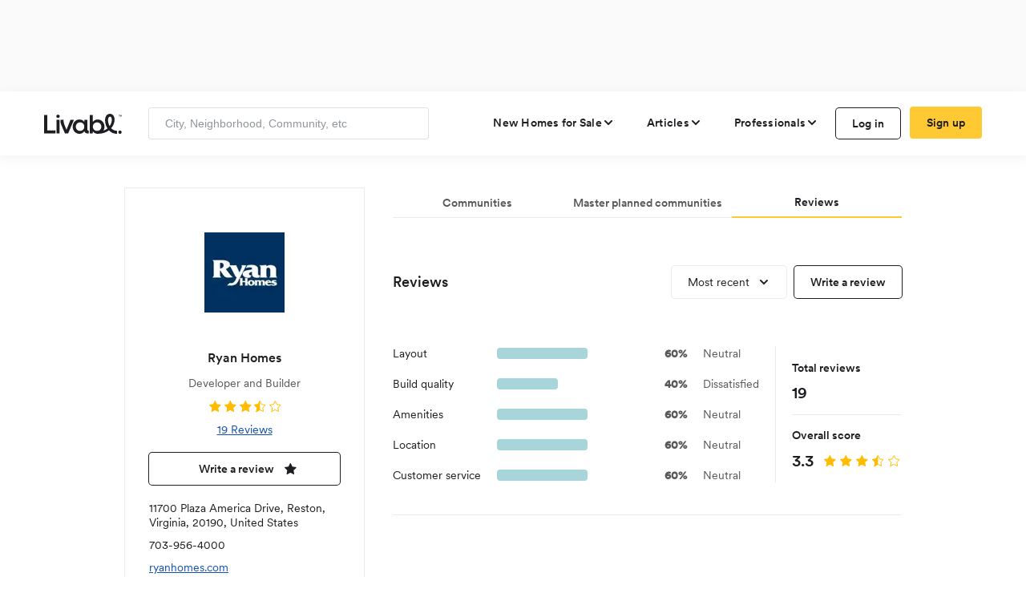

--- FILE ---
content_type: text/html; charset=utf-8
request_url: https://www.livabl.com/builder/ryan-homes/review
body_size: 106086
content:

<!DOCTYPE html>
<html lang="en">
<head>


    <link href="https://www.livabl.com/builder/ryan-homes/review" rel="canonical" />
    <meta charset="utf-8" />
    <meta http-equiv="X-UA-Compatible" content="IE=edge"><script type="text/javascript">window.NREUM||(NREUM={});NREUM.info = {"beacon":"bam.nr-data.net","errorBeacon":"bam.nr-data.net","licenseKey":"027e82486e","applicationID":"4053565","transactionName":"MlZRZkJVW0VXB0VQCgscfmRzG3FTQAFdVhUAQXBdXkBHWVoIVEtKNltcRXR2dGRTElhcEjFSUQ==","queueTime":0,"applicationTime":465,"agent":"","atts":""}</script><script type="text/javascript">(window.NREUM||(NREUM={})).init={privacy:{cookies_enabled:true},ajax:{deny_list:["bam.nr-data.net"]},feature_flags:["soft_nav"]};(window.NREUM||(NREUM={})).loader_config={xpid:"UgcBWFFbGwcAUVJXAQQ=",licenseKey:"027e82486e",applicationID:"4053565",browserID:"4053568"};;/*! For license information please see nr-loader-full-1.308.0.min.js.LICENSE.txt */
(()=>{var e,t,r={384:(e,t,r)=>{"use strict";r.d(t,{NT:()=>a,US:()=>u,Zm:()=>o,bQ:()=>d,dV:()=>c,pV:()=>l});var n=r(6154),i=r(1863),s=r(1910);const a={beacon:"bam.nr-data.net",errorBeacon:"bam.nr-data.net"};function o(){return n.gm.NREUM||(n.gm.NREUM={}),void 0===n.gm.newrelic&&(n.gm.newrelic=n.gm.NREUM),n.gm.NREUM}function c(){let e=o();return e.o||(e.o={ST:n.gm.setTimeout,SI:n.gm.setImmediate||n.gm.setInterval,CT:n.gm.clearTimeout,XHR:n.gm.XMLHttpRequest,REQ:n.gm.Request,EV:n.gm.Event,PR:n.gm.Promise,MO:n.gm.MutationObserver,FETCH:n.gm.fetch,WS:n.gm.WebSocket},(0,s.i)(...Object.values(e.o))),e}function d(e,t){let r=o();r.initializedAgents??={},t.initializedAt={ms:(0,i.t)(),date:new Date},r.initializedAgents[e]=t}function u(e,t){o()[e]=t}function l(){return function(){let e=o();const t=e.info||{};e.info={beacon:a.beacon,errorBeacon:a.errorBeacon,...t}}(),function(){let e=o();const t=e.init||{};e.init={...t}}(),c(),function(){let e=o();const t=e.loader_config||{};e.loader_config={...t}}(),o()}},782:(e,t,r)=>{"use strict";r.d(t,{T:()=>n});const n=r(860).K7.pageViewTiming},860:(e,t,r)=>{"use strict";r.d(t,{$J:()=>u,K7:()=>c,P3:()=>d,XX:()=>i,Yy:()=>o,df:()=>s,qY:()=>n,v4:()=>a});const n="events",i="jserrors",s="browser/blobs",a="rum",o="browser/logs",c={ajax:"ajax",genericEvents:"generic_events",jserrors:i,logging:"logging",metrics:"metrics",pageAction:"page_action",pageViewEvent:"page_view_event",pageViewTiming:"page_view_timing",sessionReplay:"session_replay",sessionTrace:"session_trace",softNav:"soft_navigations",spa:"spa"},d={[c.pageViewEvent]:1,[c.pageViewTiming]:2,[c.metrics]:3,[c.jserrors]:4,[c.spa]:5,[c.ajax]:6,[c.sessionTrace]:7,[c.softNav]:8,[c.sessionReplay]:9,[c.logging]:10,[c.genericEvents]:11},u={[c.pageViewEvent]:a,[c.pageViewTiming]:n,[c.ajax]:n,[c.spa]:n,[c.softNav]:n,[c.metrics]:i,[c.jserrors]:i,[c.sessionTrace]:s,[c.sessionReplay]:s,[c.logging]:o,[c.genericEvents]:"ins"}},944:(e,t,r)=>{"use strict";r.d(t,{R:()=>i});var n=r(3241);function i(e,t){"function"==typeof console.debug&&(console.debug("New Relic Warning: https://github.com/newrelic/newrelic-browser-agent/blob/main/docs/warning-codes.md#".concat(e),t),(0,n.W)({agentIdentifier:null,drained:null,type:"data",name:"warn",feature:"warn",data:{code:e,secondary:t}}))}},993:(e,t,r)=>{"use strict";r.d(t,{A$:()=>s,ET:()=>a,TZ:()=>o,p_:()=>i});var n=r(860);const i={ERROR:"ERROR",WARN:"WARN",INFO:"INFO",DEBUG:"DEBUG",TRACE:"TRACE"},s={OFF:0,ERROR:1,WARN:2,INFO:3,DEBUG:4,TRACE:5},a="log",o=n.K7.logging},1541:(e,t,r)=>{"use strict";r.d(t,{U:()=>i,f:()=>n});const n={MFE:"MFE",BA:"BA"};function i(e,t){if(2!==t?.harvestEndpointVersion)return{};const r=t.agentRef.runtime.appMetadata.agents[0].entityGuid;return e?{"source.id":e.id,"source.name":e.name,"source.type":e.type,"parent.id":e.parent?.id||r,"parent.type":e.parent?.type||n.BA}:{"entity.guid":r,appId:t.agentRef.info.applicationID}}},1687:(e,t,r)=>{"use strict";r.d(t,{Ak:()=>d,Ze:()=>h,x3:()=>u});var n=r(3241),i=r(7836),s=r(3606),a=r(860),o=r(2646);const c={};function d(e,t){const r={staged:!1,priority:a.P3[t]||0};l(e),c[e].get(t)||c[e].set(t,r)}function u(e,t){e&&c[e]&&(c[e].get(t)&&c[e].delete(t),p(e,t,!1),c[e].size&&f(e))}function l(e){if(!e)throw new Error("agentIdentifier required");c[e]||(c[e]=new Map)}function h(e="",t="feature",r=!1){if(l(e),!e||!c[e].get(t)||r)return p(e,t);c[e].get(t).staged=!0,f(e)}function f(e){const t=Array.from(c[e]);t.every(([e,t])=>t.staged)&&(t.sort((e,t)=>e[1].priority-t[1].priority),t.forEach(([t])=>{c[e].delete(t),p(e,t)}))}function p(e,t,r=!0){const a=e?i.ee.get(e):i.ee,c=s.i.handlers;if(!a.aborted&&a.backlog&&c){if((0,n.W)({agentIdentifier:e,type:"lifecycle",name:"drain",feature:t}),r){const e=a.backlog[t],r=c[t];if(r){for(let t=0;e&&t<e.length;++t)g(e[t],r);Object.entries(r).forEach(([e,t])=>{Object.values(t||{}).forEach(t=>{t[0]?.on&&t[0]?.context()instanceof o.y&&t[0].on(e,t[1])})})}}a.isolatedBacklog||delete c[t],a.backlog[t]=null,a.emit("drain-"+t,[])}}function g(e,t){var r=e[1];Object.values(t[r]||{}).forEach(t=>{var r=e[0];if(t[0]===r){var n=t[1],i=e[3],s=e[2];n.apply(i,s)}})}},1738:(e,t,r)=>{"use strict";r.d(t,{U:()=>f,Y:()=>h});var n=r(3241),i=r(9908),s=r(1863),a=r(944),o=r(5701),c=r(3969),d=r(8362),u=r(860),l=r(4261);function h(e,t,r,s){const h=s||r;!h||h[e]&&h[e]!==d.d.prototype[e]||(h[e]=function(){(0,i.p)(c.xV,["API/"+e+"/called"],void 0,u.K7.metrics,r.ee),(0,n.W)({agentIdentifier:r.agentIdentifier,drained:!!o.B?.[r.agentIdentifier],type:"data",name:"api",feature:l.Pl+e,data:{}});try{return t.apply(this,arguments)}catch(e){(0,a.R)(23,e)}})}function f(e,t,r,n,a){const o=e.info;null===r?delete o.jsAttributes[t]:o.jsAttributes[t]=r,(a||null===r)&&(0,i.p)(l.Pl+n,[(0,s.t)(),t,r],void 0,"session",e.ee)}},1741:(e,t,r)=>{"use strict";r.d(t,{W:()=>s});var n=r(944),i=r(4261);class s{#e(e,...t){if(this[e]!==s.prototype[e])return this[e](...t);(0,n.R)(35,e)}addPageAction(e,t){return this.#e(i.hG,e,t)}register(e){return this.#e(i.eY,e)}recordCustomEvent(e,t){return this.#e(i.fF,e,t)}setPageViewName(e,t){return this.#e(i.Fw,e,t)}setCustomAttribute(e,t,r){return this.#e(i.cD,e,t,r)}noticeError(e,t){return this.#e(i.o5,e,t)}setUserId(e,t=!1){return this.#e(i.Dl,e,t)}setApplicationVersion(e){return this.#e(i.nb,e)}setErrorHandler(e){return this.#e(i.bt,e)}addRelease(e,t){return this.#e(i.k6,e,t)}log(e,t){return this.#e(i.$9,e,t)}start(){return this.#e(i.d3)}finished(e){return this.#e(i.BL,e)}recordReplay(){return this.#e(i.CH)}pauseReplay(){return this.#e(i.Tb)}addToTrace(e){return this.#e(i.U2,e)}setCurrentRouteName(e){return this.#e(i.PA,e)}interaction(e){return this.#e(i.dT,e)}wrapLogger(e,t,r){return this.#e(i.Wb,e,t,r)}measure(e,t){return this.#e(i.V1,e,t)}consent(e){return this.#e(i.Pv,e)}}},1863:(e,t,r)=>{"use strict";function n(){return Math.floor(performance.now())}r.d(t,{t:()=>n})},1910:(e,t,r)=>{"use strict";r.d(t,{i:()=>s});var n=r(944);const i=new Map;function s(...e){return e.every(e=>{if(i.has(e))return i.get(e);const t="function"==typeof e?e.toString():"",r=t.includes("[native code]"),s=t.includes("nrWrapper");return r||s||(0,n.R)(64,e?.name||t),i.set(e,r),r})}},2555:(e,t,r)=>{"use strict";r.d(t,{D:()=>o,f:()=>a});var n=r(384),i=r(8122);const s={beacon:n.NT.beacon,errorBeacon:n.NT.errorBeacon,licenseKey:void 0,applicationID:void 0,sa:void 0,queueTime:void 0,applicationTime:void 0,ttGuid:void 0,user:void 0,account:void 0,product:void 0,extra:void 0,jsAttributes:{},userAttributes:void 0,atts:void 0,transactionName:void 0,tNamePlain:void 0};function a(e){try{return!!e.licenseKey&&!!e.errorBeacon&&!!e.applicationID}catch(e){return!1}}const o=e=>(0,i.a)(e,s)},2614:(e,t,r)=>{"use strict";r.d(t,{BB:()=>a,H3:()=>n,g:()=>d,iL:()=>c,tS:()=>o,uh:()=>i,wk:()=>s});const n="NRBA",i="SESSION",s=144e5,a=18e5,o={STARTED:"session-started",PAUSE:"session-pause",RESET:"session-reset",RESUME:"session-resume",UPDATE:"session-update"},c={SAME_TAB:"same-tab",CROSS_TAB:"cross-tab"},d={OFF:0,FULL:1,ERROR:2}},2646:(e,t,r)=>{"use strict";r.d(t,{y:()=>n});class n{constructor(e){this.contextId=e}}},2843:(e,t,r)=>{"use strict";r.d(t,{G:()=>s,u:()=>i});var n=r(3878);function i(e,t=!1,r,i){(0,n.DD)("visibilitychange",function(){if(t)return void("hidden"===document.visibilityState&&e());e(document.visibilityState)},r,i)}function s(e,t,r){(0,n.sp)("pagehide",e,t,r)}},3241:(e,t,r)=>{"use strict";r.d(t,{W:()=>s});var n=r(6154);const i="newrelic";function s(e={}){try{n.gm.dispatchEvent(new CustomEvent(i,{detail:e}))}catch(e){}}},3304:(e,t,r)=>{"use strict";r.d(t,{A:()=>s});var n=r(7836);const i=()=>{const e=new WeakSet;return(t,r)=>{if("object"==typeof r&&null!==r){if(e.has(r))return;e.add(r)}return r}};function s(e){try{return JSON.stringify(e,i())??""}catch(e){try{n.ee.emit("internal-error",[e])}catch(e){}return""}}},3333:(e,t,r)=>{"use strict";r.d(t,{$v:()=>u,TZ:()=>n,Xh:()=>c,Zp:()=>i,kd:()=>d,mq:()=>o,nf:()=>a,qN:()=>s});const n=r(860).K7.genericEvents,i=["auxclick","click","copy","keydown","paste","scrollend"],s=["focus","blur"],a=4,o=1e3,c=2e3,d=["PageAction","UserAction","BrowserPerformance"],u={RESOURCES:"experimental.resources",REGISTER:"register"}},3434:(e,t,r)=>{"use strict";r.d(t,{Jt:()=>s,YM:()=>d});var n=r(7836),i=r(5607);const s="nr@original:".concat(i.W),a=50;var o=Object.prototype.hasOwnProperty,c=!1;function d(e,t){return e||(e=n.ee),r.inPlace=function(e,t,n,i,s){n||(n="");const a="-"===n.charAt(0);for(let o=0;o<t.length;o++){const c=t[o],d=e[c];l(d)||(e[c]=r(d,a?c+n:n,i,c,s))}},r.flag=s,r;function r(t,r,n,c,d){return l(t)?t:(r||(r=""),nrWrapper[s]=t,function(e,t,r){if(Object.defineProperty&&Object.keys)try{return Object.keys(e).forEach(function(r){Object.defineProperty(t,r,{get:function(){return e[r]},set:function(t){return e[r]=t,t}})}),t}catch(e){u([e],r)}for(var n in e)o.call(e,n)&&(t[n]=e[n])}(t,nrWrapper,e),nrWrapper);function nrWrapper(){var s,o,l,h;let f;try{o=this,s=[...arguments],l="function"==typeof n?n(s,o):n||{}}catch(t){u([t,"",[s,o,c],l],e)}i(r+"start",[s,o,c],l,d);const p=performance.now();let g;try{return h=t.apply(o,s),g=performance.now(),h}catch(e){throw g=performance.now(),i(r+"err",[s,o,e],l,d),f=e,f}finally{const e=g-p,t={start:p,end:g,duration:e,isLongTask:e>=a,methodName:c,thrownError:f};t.isLongTask&&i("long-task",[t,o],l,d),i(r+"end",[s,o,h],l,d)}}}function i(r,n,i,s){if(!c||t){var a=c;c=!0;try{e.emit(r,n,i,t,s)}catch(t){u([t,r,n,i],e)}c=a}}}function u(e,t){t||(t=n.ee);try{t.emit("internal-error",e)}catch(e){}}function l(e){return!(e&&"function"==typeof e&&e.apply&&!e[s])}},3606:(e,t,r)=>{"use strict";r.d(t,{i:()=>s});var n=r(9908);s.on=a;var i=s.handlers={};function s(e,t,r,s){a(s||n.d,i,e,t,r)}function a(e,t,r,i,s){s||(s="feature"),e||(e=n.d);var a=t[s]=t[s]||{};(a[r]=a[r]||[]).push([e,i])}},3738:(e,t,r)=>{"use strict";r.d(t,{He:()=>i,Kp:()=>o,Lc:()=>d,Rz:()=>u,TZ:()=>n,bD:()=>s,d3:()=>a,jx:()=>l,sl:()=>h,uP:()=>c});const n=r(860).K7.sessionTrace,i="bstResource",s="resource",a="-start",o="-end",c="fn"+a,d="fn"+o,u="pushState",l=1e3,h=3e4},3785:(e,t,r)=>{"use strict";r.d(t,{R:()=>c,b:()=>d});var n=r(9908),i=r(1863),s=r(860),a=r(3969),o=r(993);function c(e,t,r={},c=o.p_.INFO,d=!0,u,l=(0,i.t)()){(0,n.p)(a.xV,["API/logging/".concat(c.toLowerCase(),"/called")],void 0,s.K7.metrics,e),(0,n.p)(o.ET,[l,t,r,c,d,u],void 0,s.K7.logging,e)}function d(e){return"string"==typeof e&&Object.values(o.p_).some(t=>t===e.toUpperCase().trim())}},3878:(e,t,r)=>{"use strict";function n(e,t){return{capture:e,passive:!1,signal:t}}function i(e,t,r=!1,i){window.addEventListener(e,t,n(r,i))}function s(e,t,r=!1,i){document.addEventListener(e,t,n(r,i))}r.d(t,{DD:()=>s,jT:()=>n,sp:()=>i})},3969:(e,t,r)=>{"use strict";r.d(t,{TZ:()=>n,XG:()=>o,rs:()=>i,xV:()=>a,z_:()=>s});const n=r(860).K7.metrics,i="sm",s="cm",a="storeSupportabilityMetrics",o="storeEventMetrics"},4234:(e,t,r)=>{"use strict";r.d(t,{W:()=>s});var n=r(7836),i=r(1687);class s{constructor(e,t){this.agentIdentifier=e,this.ee=n.ee.get(e),this.featureName=t,this.blocked=!1}deregisterDrain(){(0,i.x3)(this.agentIdentifier,this.featureName)}}},4261:(e,t,r)=>{"use strict";r.d(t,{$9:()=>d,BL:()=>o,CH:()=>f,Dl:()=>w,Fw:()=>y,PA:()=>m,Pl:()=>n,Pv:()=>T,Tb:()=>l,U2:()=>s,V1:()=>E,Wb:()=>x,bt:()=>b,cD:()=>v,d3:()=>R,dT:()=>c,eY:()=>p,fF:()=>h,hG:()=>i,k6:()=>a,nb:()=>g,o5:()=>u});const n="api-",i="addPageAction",s="addToTrace",a="addRelease",o="finished",c="interaction",d="log",u="noticeError",l="pauseReplay",h="recordCustomEvent",f="recordReplay",p="register",g="setApplicationVersion",m="setCurrentRouteName",v="setCustomAttribute",b="setErrorHandler",y="setPageViewName",w="setUserId",R="start",x="wrapLogger",E="measure",T="consent"},5205:(e,t,r)=>{"use strict";r.d(t,{j:()=>S});var n=r(384),i=r(1741);var s=r(2555),a=r(3333);const o=e=>{if(!e||"string"!=typeof e)return!1;try{document.createDocumentFragment().querySelector(e)}catch{return!1}return!0};var c=r(2614),d=r(944),u=r(8122);const l="[data-nr-mask]",h=e=>(0,u.a)(e,(()=>{const e={feature_flags:[],experimental:{allow_registered_children:!1,resources:!1},mask_selector:"*",block_selector:"[data-nr-block]",mask_input_options:{color:!1,date:!1,"datetime-local":!1,email:!1,month:!1,number:!1,range:!1,search:!1,tel:!1,text:!1,time:!1,url:!1,week:!1,textarea:!1,select:!1,password:!0}};return{ajax:{deny_list:void 0,block_internal:!0,enabled:!0,autoStart:!0},api:{get allow_registered_children(){return e.feature_flags.includes(a.$v.REGISTER)||e.experimental.allow_registered_children},set allow_registered_children(t){e.experimental.allow_registered_children=t},duplicate_registered_data:!1},browser_consent_mode:{enabled:!1},distributed_tracing:{enabled:void 0,exclude_newrelic_header:void 0,cors_use_newrelic_header:void 0,cors_use_tracecontext_headers:void 0,allowed_origins:void 0},get feature_flags(){return e.feature_flags},set feature_flags(t){e.feature_flags=t},generic_events:{enabled:!0,autoStart:!0},harvest:{interval:30},jserrors:{enabled:!0,autoStart:!0},logging:{enabled:!0,autoStart:!0},metrics:{enabled:!0,autoStart:!0},obfuscate:void 0,page_action:{enabled:!0},page_view_event:{enabled:!0,autoStart:!0},page_view_timing:{enabled:!0,autoStart:!0},performance:{capture_marks:!1,capture_measures:!1,capture_detail:!0,resources:{get enabled(){return e.feature_flags.includes(a.$v.RESOURCES)||e.experimental.resources},set enabled(t){e.experimental.resources=t},asset_types:[],first_party_domains:[],ignore_newrelic:!0}},privacy:{cookies_enabled:!0},proxy:{assets:void 0,beacon:void 0},session:{expiresMs:c.wk,inactiveMs:c.BB},session_replay:{autoStart:!0,enabled:!1,preload:!1,sampling_rate:10,error_sampling_rate:100,collect_fonts:!1,inline_images:!1,fix_stylesheets:!0,mask_all_inputs:!0,get mask_text_selector(){return e.mask_selector},set mask_text_selector(t){o(t)?e.mask_selector="".concat(t,",").concat(l):""===t||null===t?e.mask_selector=l:(0,d.R)(5,t)},get block_class(){return"nr-block"},get ignore_class(){return"nr-ignore"},get mask_text_class(){return"nr-mask"},get block_selector(){return e.block_selector},set block_selector(t){o(t)?e.block_selector+=",".concat(t):""!==t&&(0,d.R)(6,t)},get mask_input_options(){return e.mask_input_options},set mask_input_options(t){t&&"object"==typeof t?e.mask_input_options={...t,password:!0}:(0,d.R)(7,t)}},session_trace:{enabled:!0,autoStart:!0},soft_navigations:{enabled:!0,autoStart:!0},spa:{enabled:!0,autoStart:!0},ssl:void 0,user_actions:{enabled:!0,elementAttributes:["id","className","tagName","type"]}}})());var f=r(6154),p=r(9324);let g=0;const m={buildEnv:p.F3,distMethod:p.Xs,version:p.xv,originTime:f.WN},v={consented:!1},b={appMetadata:{},get consented(){return this.session?.state?.consent||v.consented},set consented(e){v.consented=e},customTransaction:void 0,denyList:void 0,disabled:!1,harvester:void 0,isolatedBacklog:!1,isRecording:!1,loaderType:void 0,maxBytes:3e4,obfuscator:void 0,onerror:void 0,ptid:void 0,releaseIds:{},session:void 0,timeKeeper:void 0,registeredEntities:[],jsAttributesMetadata:{bytes:0},get harvestCount(){return++g}},y=e=>{const t=(0,u.a)(e,b),r=Object.keys(m).reduce((e,t)=>(e[t]={value:m[t],writable:!1,configurable:!0,enumerable:!0},e),{});return Object.defineProperties(t,r)};var w=r(5701);const R=e=>{const t=e.startsWith("http");e+="/",r.p=t?e:"https://"+e};var x=r(7836),E=r(3241);const T={accountID:void 0,trustKey:void 0,agentID:void 0,licenseKey:void 0,applicationID:void 0,xpid:void 0},A=e=>(0,u.a)(e,T),_=new Set;function S(e,t={},r,a){let{init:o,info:c,loader_config:d,runtime:u={},exposed:l=!0}=t;if(!c){const e=(0,n.pV)();o=e.init,c=e.info,d=e.loader_config}e.init=h(o||{}),e.loader_config=A(d||{}),c.jsAttributes??={},f.bv&&(c.jsAttributes.isWorker=!0),e.info=(0,s.D)(c);const p=e.init,g=[c.beacon,c.errorBeacon];_.has(e.agentIdentifier)||(p.proxy.assets&&(R(p.proxy.assets),g.push(p.proxy.assets)),p.proxy.beacon&&g.push(p.proxy.beacon),e.beacons=[...g],function(e){const t=(0,n.pV)();Object.getOwnPropertyNames(i.W.prototype).forEach(r=>{const n=i.W.prototype[r];if("function"!=typeof n||"constructor"===n)return;let s=t[r];e[r]&&!1!==e.exposed&&"micro-agent"!==e.runtime?.loaderType&&(t[r]=(...t)=>{const n=e[r](...t);return s?s(...t):n})})}(e),(0,n.US)("activatedFeatures",w.B)),u.denyList=[...p.ajax.deny_list||[],...p.ajax.block_internal?g:[]],u.ptid=e.agentIdentifier,u.loaderType=r,e.runtime=y(u),_.has(e.agentIdentifier)||(e.ee=x.ee.get(e.agentIdentifier),e.exposed=l,(0,E.W)({agentIdentifier:e.agentIdentifier,drained:!!w.B?.[e.agentIdentifier],type:"lifecycle",name:"initialize",feature:void 0,data:e.config})),_.add(e.agentIdentifier)}},5270:(e,t,r)=>{"use strict";r.d(t,{Aw:()=>a,SR:()=>s,rF:()=>o});var n=r(384),i=r(7767);function s(e){return!!(0,n.dV)().o.MO&&(0,i.V)(e)&&!0===e?.session_trace.enabled}function a(e){return!0===e?.session_replay.preload&&s(e)}function o(e,t){try{if("string"==typeof t?.type){if("password"===t.type.toLowerCase())return"*".repeat(e?.length||0);if(void 0!==t?.dataset?.nrUnmask||t?.classList?.contains("nr-unmask"))return e}}catch(e){}return"string"==typeof e?e.replace(/[\S]/g,"*"):"*".repeat(e?.length||0)}},5289:(e,t,r)=>{"use strict";r.d(t,{GG:()=>a,Qr:()=>c,sB:()=>o});var n=r(3878),i=r(6389);function s(){return"undefined"==typeof document||"complete"===document.readyState}function a(e,t){if(s())return e();const r=(0,i.J)(e),a=setInterval(()=>{s()&&(clearInterval(a),r())},500);(0,n.sp)("load",r,t)}function o(e){if(s())return e();(0,n.DD)("DOMContentLoaded",e)}function c(e){if(s())return e();(0,n.sp)("popstate",e)}},5607:(e,t,r)=>{"use strict";r.d(t,{W:()=>n});const n=(0,r(9566).bz)()},5701:(e,t,r)=>{"use strict";r.d(t,{B:()=>s,t:()=>a});var n=r(3241);const i=new Set,s={};function a(e,t){const r=t.agentIdentifier;s[r]??={},e&&"object"==typeof e&&(i.has(r)||(t.ee.emit("rumresp",[e]),s[r]=e,i.add(r),(0,n.W)({agentIdentifier:r,loaded:!0,drained:!0,type:"lifecycle",name:"load",feature:void 0,data:e})))}},6154:(e,t,r)=>{"use strict";r.d(t,{OF:()=>d,RI:()=>i,WN:()=>h,bv:()=>s,eN:()=>f,gm:()=>a,lR:()=>l,m:()=>c,mw:()=>o,sb:()=>u});var n=r(1863);const i="undefined"!=typeof window&&!!window.document,s="undefined"!=typeof WorkerGlobalScope&&("undefined"!=typeof self&&self instanceof WorkerGlobalScope&&self.navigator instanceof WorkerNavigator||"undefined"!=typeof globalThis&&globalThis instanceof WorkerGlobalScope&&globalThis.navigator instanceof WorkerNavigator),a=i?window:"undefined"!=typeof WorkerGlobalScope&&("undefined"!=typeof self&&self instanceof WorkerGlobalScope&&self||"undefined"!=typeof globalThis&&globalThis instanceof WorkerGlobalScope&&globalThis),o=Boolean("hidden"===a?.document?.visibilityState),c=""+a?.location,d=/iPad|iPhone|iPod/.test(a.navigator?.userAgent),u=d&&"undefined"==typeof SharedWorker,l=(()=>{const e=a.navigator?.userAgent?.match(/Firefox[/\s](\d+\.\d+)/);return Array.isArray(e)&&e.length>=2?+e[1]:0})(),h=Date.now()-(0,n.t)(),f=()=>"undefined"!=typeof PerformanceNavigationTiming&&a?.performance?.getEntriesByType("navigation")?.[0]?.responseStart},6344:(e,t,r)=>{"use strict";r.d(t,{BB:()=>u,Qb:()=>l,TZ:()=>i,Ug:()=>a,Vh:()=>s,_s:()=>o,bc:()=>d,yP:()=>c});var n=r(2614);const i=r(860).K7.sessionReplay,s="errorDuringReplay",a=.12,o={DomContentLoaded:0,Load:1,FullSnapshot:2,IncrementalSnapshot:3,Meta:4,Custom:5},c={[n.g.ERROR]:15e3,[n.g.FULL]:3e5,[n.g.OFF]:0},d={RESET:{message:"Session was reset",sm:"Reset"},IMPORT:{message:"Recorder failed to import",sm:"Import"},TOO_MANY:{message:"429: Too Many Requests",sm:"Too-Many"},TOO_BIG:{message:"Payload was too large",sm:"Too-Big"},CROSS_TAB:{message:"Session Entity was set to OFF on another tab",sm:"Cross-Tab"},ENTITLEMENTS:{message:"Session Replay is not allowed and will not be started",sm:"Entitlement"}},u=5e3,l={API:"api",RESUME:"resume",SWITCH_TO_FULL:"switchToFull",INITIALIZE:"initialize",PRELOAD:"preload"}},6389:(e,t,r)=>{"use strict";function n(e,t=500,r={}){const n=r?.leading||!1;let i;return(...r)=>{n&&void 0===i&&(e.apply(this,r),i=setTimeout(()=>{i=clearTimeout(i)},t)),n||(clearTimeout(i),i=setTimeout(()=>{e.apply(this,r)},t))}}function i(e){let t=!1;return(...r)=>{t||(t=!0,e.apply(this,r))}}r.d(t,{J:()=>i,s:()=>n})},6630:(e,t,r)=>{"use strict";r.d(t,{T:()=>n});const n=r(860).K7.pageViewEvent},6774:(e,t,r)=>{"use strict";r.d(t,{T:()=>n});const n=r(860).K7.jserrors},7295:(e,t,r)=>{"use strict";r.d(t,{Xv:()=>a,gX:()=>i,iW:()=>s});var n=[];function i(e){if(!e||s(e))return!1;if(0===n.length)return!0;if("*"===n[0].hostname)return!1;for(var t=0;t<n.length;t++){var r=n[t];if(r.hostname.test(e.hostname)&&r.pathname.test(e.pathname))return!1}return!0}function s(e){return void 0===e.hostname}function a(e){if(n=[],e&&e.length)for(var t=0;t<e.length;t++){let r=e[t];if(!r)continue;if("*"===r)return void(n=[{hostname:"*"}]);0===r.indexOf("http://")?r=r.substring(7):0===r.indexOf("https://")&&(r=r.substring(8));const i=r.indexOf("/");let s,a;i>0?(s=r.substring(0,i),a=r.substring(i)):(s=r,a="*");let[c]=s.split(":");n.push({hostname:o(c),pathname:o(a,!0)})}}function o(e,t=!1){const r=e.replace(/[.+?^${}()|[\]\\]/g,e=>"\\"+e).replace(/\*/g,".*?");return new RegExp((t?"^":"")+r+"$")}},7485:(e,t,r)=>{"use strict";r.d(t,{D:()=>i});var n=r(6154);function i(e){if(0===(e||"").indexOf("data:"))return{protocol:"data"};try{const t=new URL(e,location.href),r={port:t.port,hostname:t.hostname,pathname:t.pathname,search:t.search,protocol:t.protocol.slice(0,t.protocol.indexOf(":")),sameOrigin:t.protocol===n.gm?.location?.protocol&&t.host===n.gm?.location?.host};return r.port&&""!==r.port||("http:"===t.protocol&&(r.port="80"),"https:"===t.protocol&&(r.port="443")),r.pathname&&""!==r.pathname?r.pathname.startsWith("/")||(r.pathname="/".concat(r.pathname)):r.pathname="/",r}catch(e){return{}}}},7699:(e,t,r)=>{"use strict";r.d(t,{It:()=>s,KC:()=>o,No:()=>i,qh:()=>a});var n=r(860);const i=16e3,s=1e6,a="SESSION_ERROR",o={[n.K7.logging]:!0,[n.K7.genericEvents]:!1,[n.K7.jserrors]:!1,[n.K7.ajax]:!1}},7767:(e,t,r)=>{"use strict";r.d(t,{V:()=>i});var n=r(6154);const i=e=>n.RI&&!0===e?.privacy.cookies_enabled},7836:(e,t,r)=>{"use strict";r.d(t,{P:()=>o,ee:()=>c});var n=r(384),i=r(8990),s=r(2646),a=r(5607);const o="nr@context:".concat(a.W),c=function e(t,r){var n={},a={},u={},l=!1;try{l=16===r.length&&d.initializedAgents?.[r]?.runtime.isolatedBacklog}catch(e){}var h={on:p,addEventListener:p,removeEventListener:function(e,t){var r=n[e];if(!r)return;for(var i=0;i<r.length;i++)r[i]===t&&r.splice(i,1)},emit:function(e,r,n,i,s){!1!==s&&(s=!0);if(c.aborted&&!i)return;t&&s&&t.emit(e,r,n);var o=f(n);g(e).forEach(e=>{e.apply(o,r)});var d=v()[a[e]];d&&d.push([h,e,r,o]);return o},get:m,listeners:g,context:f,buffer:function(e,t){const r=v();if(t=t||"feature",h.aborted)return;Object.entries(e||{}).forEach(([e,n])=>{a[n]=t,t in r||(r[t]=[])})},abort:function(){h._aborted=!0,Object.keys(h.backlog).forEach(e=>{delete h.backlog[e]})},isBuffering:function(e){return!!v()[a[e]]},debugId:r,backlog:l?{}:t&&"object"==typeof t.backlog?t.backlog:{},isolatedBacklog:l};return Object.defineProperty(h,"aborted",{get:()=>{let e=h._aborted||!1;return e||(t&&(e=t.aborted),e)}}),h;function f(e){return e&&e instanceof s.y?e:e?(0,i.I)(e,o,()=>new s.y(o)):new s.y(o)}function p(e,t){n[e]=g(e).concat(t)}function g(e){return n[e]||[]}function m(t){return u[t]=u[t]||e(h,t)}function v(){return h.backlog}}(void 0,"globalEE"),d=(0,n.Zm)();d.ee||(d.ee=c)},8122:(e,t,r)=>{"use strict";r.d(t,{a:()=>i});var n=r(944);function i(e,t){try{if(!e||"object"!=typeof e)return(0,n.R)(3);if(!t||"object"!=typeof t)return(0,n.R)(4);const r=Object.create(Object.getPrototypeOf(t),Object.getOwnPropertyDescriptors(t)),s=0===Object.keys(r).length?e:r;for(let a in s)if(void 0!==e[a])try{if(null===e[a]){r[a]=null;continue}Array.isArray(e[a])&&Array.isArray(t[a])?r[a]=Array.from(new Set([...e[a],...t[a]])):"object"==typeof e[a]&&"object"==typeof t[a]?r[a]=i(e[a],t[a]):r[a]=e[a]}catch(e){r[a]||(0,n.R)(1,e)}return r}catch(e){(0,n.R)(2,e)}}},8139:(e,t,r)=>{"use strict";r.d(t,{u:()=>h});var n=r(7836),i=r(3434),s=r(8990),a=r(6154);const o={},c=a.gm.XMLHttpRequest,d="addEventListener",u="removeEventListener",l="nr@wrapped:".concat(n.P);function h(e){var t=function(e){return(e||n.ee).get("events")}(e);if(o[t.debugId]++)return t;o[t.debugId]=1;var r=(0,i.YM)(t,!0);function h(e){r.inPlace(e,[d,u],"-",p)}function p(e,t){return e[1]}return"getPrototypeOf"in Object&&(a.RI&&f(document,h),c&&f(c.prototype,h),f(a.gm,h)),t.on(d+"-start",function(e,t){var n=e[1];if(null!==n&&("function"==typeof n||"object"==typeof n)&&"newrelic"!==e[0]){var i=(0,s.I)(n,l,function(){var e={object:function(){if("function"!=typeof n.handleEvent)return;return n.handleEvent.apply(n,arguments)},function:n}[typeof n];return e?r(e,"fn-",null,e.name||"anonymous"):n});this.wrapped=e[1]=i}}),t.on(u+"-start",function(e){e[1]=this.wrapped||e[1]}),t}function f(e,t,...r){let n=e;for(;"object"==typeof n&&!Object.prototype.hasOwnProperty.call(n,d);)n=Object.getPrototypeOf(n);n&&t(n,...r)}},8362:(e,t,r)=>{"use strict";r.d(t,{d:()=>s});var n=r(9566),i=r(1741);class s extends i.W{agentIdentifier=(0,n.LA)(16)}},8374:(e,t,r)=>{r.nc=(()=>{try{return document?.currentScript?.nonce}catch(e){}return""})()},8990:(e,t,r)=>{"use strict";r.d(t,{I:()=>i});var n=Object.prototype.hasOwnProperty;function i(e,t,r){if(n.call(e,t))return e[t];var i=r();if(Object.defineProperty&&Object.keys)try{return Object.defineProperty(e,t,{value:i,writable:!0,enumerable:!1}),i}catch(e){}return e[t]=i,i}},9119:(e,t,r)=>{"use strict";r.d(t,{L:()=>s});var n=/([^?#]*)[^#]*(#[^?]*|$).*/,i=/([^?#]*)().*/;function s(e,t){return e?e.replace(t?n:i,"$1$2"):e}},9300:(e,t,r)=>{"use strict";r.d(t,{T:()=>n});const n=r(860).K7.ajax},9324:(e,t,r)=>{"use strict";r.d(t,{AJ:()=>a,F3:()=>i,Xs:()=>s,Yq:()=>o,xv:()=>n});const n="1.308.0",i="PROD",s="CDN",a="@newrelic/rrweb",o="1.0.1"},9566:(e,t,r)=>{"use strict";r.d(t,{LA:()=>o,ZF:()=>c,bz:()=>a,el:()=>d});var n=r(6154);const i="xxxxxxxx-xxxx-4xxx-yxxx-xxxxxxxxxxxx";function s(e,t){return e?15&e[t]:16*Math.random()|0}function a(){const e=n.gm?.crypto||n.gm?.msCrypto;let t,r=0;return e&&e.getRandomValues&&(t=e.getRandomValues(new Uint8Array(30))),i.split("").map(e=>"x"===e?s(t,r++).toString(16):"y"===e?(3&s()|8).toString(16):e).join("")}function o(e){const t=n.gm?.crypto||n.gm?.msCrypto;let r,i=0;t&&t.getRandomValues&&(r=t.getRandomValues(new Uint8Array(e)));const a=[];for(var o=0;o<e;o++)a.push(s(r,i++).toString(16));return a.join("")}function c(){return o(16)}function d(){return o(32)}},9908:(e,t,r)=>{"use strict";r.d(t,{d:()=>n,p:()=>i});var n=r(7836).ee.get("handle");function i(e,t,r,i,s){s?(s.buffer([e],i),s.emit(e,t,r)):(n.buffer([e],i),n.emit(e,t,r))}}},n={};function i(e){var t=n[e];if(void 0!==t)return t.exports;var s=n[e]={exports:{}};return r[e](s,s.exports,i),s.exports}i.m=r,i.d=(e,t)=>{for(var r in t)i.o(t,r)&&!i.o(e,r)&&Object.defineProperty(e,r,{enumerable:!0,get:t[r]})},i.f={},i.e=e=>Promise.all(Object.keys(i.f).reduce((t,r)=>(i.f[r](e,t),t),[])),i.u=e=>({95:"nr-full-compressor",222:"nr-full-recorder",891:"nr-full"}[e]+"-1.308.0.min.js"),i.o=(e,t)=>Object.prototype.hasOwnProperty.call(e,t),e={},t="NRBA-1.308.0.PROD:",i.l=(r,n,s,a)=>{if(e[r])e[r].push(n);else{var o,c;if(void 0!==s)for(var d=document.getElementsByTagName("script"),u=0;u<d.length;u++){var l=d[u];if(l.getAttribute("src")==r||l.getAttribute("data-webpack")==t+s){o=l;break}}if(!o){c=!0;var h={891:"sha512-fcveNDcpRQS9OweGhN4uJe88Qmg+EVyH6j/wngwL2Le0m7LYyz7q+JDx7KBxsdDF4TaPVsSmHg12T3pHwdLa7w==",222:"sha512-O8ZzdvgB4fRyt7k2Qrr4STpR+tCA2mcQEig6/dP3rRy9uEx1CTKQ6cQ7Src0361y7xS434ua+zIPo265ZpjlEg==",95:"sha512-jDWejat/6/UDex/9XjYoPPmpMPuEvBCSuCg/0tnihjbn5bh9mP3An0NzFV9T5Tc+3kKhaXaZA8UIKPAanD2+Gw=="};(o=document.createElement("script")).charset="utf-8",i.nc&&o.setAttribute("nonce",i.nc),o.setAttribute("data-webpack",t+s),o.src=r,0!==o.src.indexOf(window.location.origin+"/")&&(o.crossOrigin="anonymous"),h[a]&&(o.integrity=h[a])}e[r]=[n];var f=(t,n)=>{o.onerror=o.onload=null,clearTimeout(p);var i=e[r];if(delete e[r],o.parentNode&&o.parentNode.removeChild(o),i&&i.forEach(e=>e(n)),t)return t(n)},p=setTimeout(f.bind(null,void 0,{type:"timeout",target:o}),12e4);o.onerror=f.bind(null,o.onerror),o.onload=f.bind(null,o.onload),c&&document.head.appendChild(o)}},i.r=e=>{"undefined"!=typeof Symbol&&Symbol.toStringTag&&Object.defineProperty(e,Symbol.toStringTag,{value:"Module"}),Object.defineProperty(e,"__esModule",{value:!0})},i.p="https://js-agent.newrelic.com/",(()=>{var e={85:0,959:0};i.f.j=(t,r)=>{var n=i.o(e,t)?e[t]:void 0;if(0!==n)if(n)r.push(n[2]);else{var s=new Promise((r,i)=>n=e[t]=[r,i]);r.push(n[2]=s);var a=i.p+i.u(t),o=new Error;i.l(a,r=>{if(i.o(e,t)&&(0!==(n=e[t])&&(e[t]=void 0),n)){var s=r&&("load"===r.type?"missing":r.type),a=r&&r.target&&r.target.src;o.message="Loading chunk "+t+" failed: ("+s+": "+a+")",o.name="ChunkLoadError",o.type=s,o.request=a,n[1](o)}},"chunk-"+t,t)}};var t=(t,r)=>{var n,s,[a,o,c]=r,d=0;if(a.some(t=>0!==e[t])){for(n in o)i.o(o,n)&&(i.m[n]=o[n]);if(c)c(i)}for(t&&t(r);d<a.length;d++)s=a[d],i.o(e,s)&&e[s]&&e[s][0](),e[s]=0},r=self["webpackChunk:NRBA-1.308.0.PROD"]=self["webpackChunk:NRBA-1.308.0.PROD"]||[];r.forEach(t.bind(null,0)),r.push=t.bind(null,r.push.bind(r))})(),(()=>{"use strict";i(8374);var e=i(8362),t=i(860);const r=Object.values(t.K7);var n=i(5205);var s=i(9908),a=i(1863),o=i(4261),c=i(1738);var d=i(1687),u=i(4234),l=i(5289),h=i(6154),f=i(944),p=i(5270),g=i(7767),m=i(6389),v=i(7699);class b extends u.W{constructor(e,t){super(e.agentIdentifier,t),this.agentRef=e,this.abortHandler=void 0,this.featAggregate=void 0,this.loadedSuccessfully=void 0,this.onAggregateImported=new Promise(e=>{this.loadedSuccessfully=e}),this.deferred=Promise.resolve(),!1===e.init[this.featureName].autoStart?this.deferred=new Promise((t,r)=>{this.ee.on("manual-start-all",(0,m.J)(()=>{(0,d.Ak)(e.agentIdentifier,this.featureName),t()}))}):(0,d.Ak)(e.agentIdentifier,t)}importAggregator(e,t,r={}){if(this.featAggregate)return;const n=async()=>{let n;await this.deferred;try{if((0,g.V)(e.init)){const{setupAgentSession:t}=await i.e(891).then(i.bind(i,8766));n=t(e)}}catch(e){(0,f.R)(20,e),this.ee.emit("internal-error",[e]),(0,s.p)(v.qh,[e],void 0,this.featureName,this.ee)}try{if(!this.#t(this.featureName,n,e.init))return(0,d.Ze)(this.agentIdentifier,this.featureName),void this.loadedSuccessfully(!1);const{Aggregate:i}=await t();this.featAggregate=new i(e,r),e.runtime.harvester.initializedAggregates.push(this.featAggregate),this.loadedSuccessfully(!0)}catch(e){(0,f.R)(34,e),this.abortHandler?.(),(0,d.Ze)(this.agentIdentifier,this.featureName,!0),this.loadedSuccessfully(!1),this.ee&&this.ee.abort()}};h.RI?(0,l.GG)(()=>n(),!0):n()}#t(e,r,n){if(this.blocked)return!1;switch(e){case t.K7.sessionReplay:return(0,p.SR)(n)&&!!r;case t.K7.sessionTrace:return!!r;default:return!0}}}var y=i(6630),w=i(2614),R=i(3241);class x extends b{static featureName=y.T;constructor(e){var t;super(e,y.T),this.setupInspectionEvents(e.agentIdentifier),t=e,(0,c.Y)(o.Fw,function(e,r){"string"==typeof e&&("/"!==e.charAt(0)&&(e="/"+e),t.runtime.customTransaction=(r||"http://custom.transaction")+e,(0,s.p)(o.Pl+o.Fw,[(0,a.t)()],void 0,void 0,t.ee))},t),this.importAggregator(e,()=>i.e(891).then(i.bind(i,3718)))}setupInspectionEvents(e){const t=(t,r)=>{t&&(0,R.W)({agentIdentifier:e,timeStamp:t.timeStamp,loaded:"complete"===t.target.readyState,type:"window",name:r,data:t.target.location+""})};(0,l.sB)(e=>{t(e,"DOMContentLoaded")}),(0,l.GG)(e=>{t(e,"load")}),(0,l.Qr)(e=>{t(e,"navigate")}),this.ee.on(w.tS.UPDATE,(t,r)=>{(0,R.W)({agentIdentifier:e,type:"lifecycle",name:"session",data:r})})}}var E=i(384);class T extends e.d{constructor(e){var t;(super(),h.gm)?(this.features={},(0,E.bQ)(this.agentIdentifier,this),this.desiredFeatures=new Set(e.features||[]),this.desiredFeatures.add(x),(0,n.j)(this,e,e.loaderType||"agent"),t=this,(0,c.Y)(o.cD,function(e,r,n=!1){if("string"==typeof e){if(["string","number","boolean"].includes(typeof r)||null===r)return(0,c.U)(t,e,r,o.cD,n);(0,f.R)(40,typeof r)}else(0,f.R)(39,typeof e)},t),function(e){(0,c.Y)(o.Dl,function(t,r=!1){if("string"!=typeof t&&null!==t)return void(0,f.R)(41,typeof t);const n=e.info.jsAttributes["enduser.id"];r&&null!=n&&n!==t?(0,s.p)(o.Pl+"setUserIdAndResetSession",[t],void 0,"session",e.ee):(0,c.U)(e,"enduser.id",t,o.Dl,!0)},e)}(this),function(e){(0,c.Y)(o.nb,function(t){if("string"==typeof t||null===t)return(0,c.U)(e,"application.version",t,o.nb,!1);(0,f.R)(42,typeof t)},e)}(this),function(e){(0,c.Y)(o.d3,function(){e.ee.emit("manual-start-all")},e)}(this),function(e){(0,c.Y)(o.Pv,function(t=!0){if("boolean"==typeof t){if((0,s.p)(o.Pl+o.Pv,[t],void 0,"session",e.ee),e.runtime.consented=t,t){const t=e.features.page_view_event;t.onAggregateImported.then(e=>{const r=t.featAggregate;e&&!r.sentRum&&r.sendRum()})}}else(0,f.R)(65,typeof t)},e)}(this),this.run()):(0,f.R)(21)}get config(){return{info:this.info,init:this.init,loader_config:this.loader_config,runtime:this.runtime}}get api(){return this}run(){try{const e=function(e){const t={};return r.forEach(r=>{t[r]=!!e[r]?.enabled}),t}(this.init),n=[...this.desiredFeatures];n.sort((e,r)=>t.P3[e.featureName]-t.P3[r.featureName]),n.forEach(r=>{if(!e[r.featureName]&&r.featureName!==t.K7.pageViewEvent)return;if(r.featureName===t.K7.spa)return void(0,f.R)(67);const n=function(e){switch(e){case t.K7.ajax:return[t.K7.jserrors];case t.K7.sessionTrace:return[t.K7.ajax,t.K7.pageViewEvent];case t.K7.sessionReplay:return[t.K7.sessionTrace];case t.K7.pageViewTiming:return[t.K7.pageViewEvent];default:return[]}}(r.featureName).filter(e=>!(e in this.features));n.length>0&&(0,f.R)(36,{targetFeature:r.featureName,missingDependencies:n}),this.features[r.featureName]=new r(this)})}catch(e){(0,f.R)(22,e);for(const e in this.features)this.features[e].abortHandler?.();const t=(0,E.Zm)();delete t.initializedAgents[this.agentIdentifier]?.features,delete this.sharedAggregator;return t.ee.get(this.agentIdentifier).abort(),!1}}}var A=i(2843),_=i(782);class S extends b{static featureName=_.T;constructor(e){super(e,_.T),h.RI&&((0,A.u)(()=>(0,s.p)("docHidden",[(0,a.t)()],void 0,_.T,this.ee),!0),(0,A.G)(()=>(0,s.p)("winPagehide",[(0,a.t)()],void 0,_.T,this.ee)),this.importAggregator(e,()=>i.e(891).then(i.bind(i,9018))))}}var O=i(3969);class I extends b{static featureName=O.TZ;constructor(e){super(e,O.TZ),h.RI&&document.addEventListener("securitypolicyviolation",e=>{(0,s.p)(O.xV,["Generic/CSPViolation/Detected"],void 0,this.featureName,this.ee)}),this.importAggregator(e,()=>i.e(891).then(i.bind(i,6555)))}}var P=i(6774),k=i(3878),N=i(3304);class D{constructor(e,t,r,n,i){this.name="UncaughtError",this.message="string"==typeof e?e:(0,N.A)(e),this.sourceURL=t,this.line=r,this.column=n,this.__newrelic=i}}function j(e){return M(e)?e:new D(void 0!==e?.message?e.message:e,e?.filename||e?.sourceURL,e?.lineno||e?.line,e?.colno||e?.col,e?.__newrelic,e?.cause)}function C(e){const t="Unhandled Promise Rejection: ";if(!e?.reason)return;if(M(e.reason)){try{e.reason.message.startsWith(t)||(e.reason.message=t+e.reason.message)}catch(e){}return j(e.reason)}const r=j(e.reason);return(r.message||"").startsWith(t)||(r.message=t+r.message),r}function L(e){if(e.error instanceof SyntaxError&&!/:\d+$/.test(e.error.stack?.trim())){const t=new D(e.message,e.filename,e.lineno,e.colno,e.error.__newrelic,e.cause);return t.name=SyntaxError.name,t}return M(e.error)?e.error:j(e)}function M(e){return e instanceof Error&&!!e.stack}function B(e,r,n,i,o=(0,a.t)()){"string"==typeof e&&(e=new Error(e)),(0,s.p)("err",[e,o,!1,r,n.runtime.isRecording,void 0,i],void 0,t.K7.jserrors,n.ee),(0,s.p)("uaErr",[],void 0,t.K7.genericEvents,n.ee)}var H=i(1541),K=i(993),W=i(3785);function U(e,{customAttributes:t={},level:r=K.p_.INFO}={},n,i,s=(0,a.t)()){(0,W.R)(n.ee,e,t,r,!1,i,s)}function F(e,r,n,i,c=(0,a.t)()){(0,s.p)(o.Pl+o.hG,[c,e,r,i],void 0,t.K7.genericEvents,n.ee)}function V(e,r,n,i,c=(0,a.t)()){const{start:d,end:u,customAttributes:l}=r||{},h={customAttributes:l||{}};if("object"!=typeof h.customAttributes||"string"!=typeof e||0===e.length)return void(0,f.R)(57);const p=(e,t)=>null==e?t:"number"==typeof e?e:e instanceof PerformanceMark?e.startTime:Number.NaN;if(h.start=p(d,0),h.end=p(u,c),Number.isNaN(h.start)||Number.isNaN(h.end))(0,f.R)(57);else{if(h.duration=h.end-h.start,!(h.duration<0))return(0,s.p)(o.Pl+o.V1,[h,e,i],void 0,t.K7.genericEvents,n.ee),h;(0,f.R)(58)}}function z(e,r={},n,i,c=(0,a.t)()){(0,s.p)(o.Pl+o.fF,[c,e,r,i],void 0,t.K7.genericEvents,n.ee)}function G(e){(0,c.Y)(o.eY,function(t){return Y(e,t)},e)}function Y(e,r,n){(0,f.R)(54,"newrelic.register"),r||={},r.type=H.f.MFE,r.licenseKey||=e.info.licenseKey,r.blocked=!1,r.parent=n||{},Array.isArray(r.tags)||(r.tags=[]);const i={};r.tags.forEach(e=>{"name"!==e&&"id"!==e&&(i["source.".concat(e)]=!0)}),r.isolated??=!0;let o=()=>{};const c=e.runtime.registeredEntities;if(!r.isolated){const e=c.find(({metadata:{target:{id:e}}})=>e===r.id&&!r.isolated);if(e)return e}const d=e=>{r.blocked=!0,o=e};function u(e){return"string"==typeof e&&!!e.trim()&&e.trim().length<501||"number"==typeof e}e.init.api.allow_registered_children||d((0,m.J)(()=>(0,f.R)(55))),u(r.id)&&u(r.name)||d((0,m.J)(()=>(0,f.R)(48,r)));const l={addPageAction:(t,n={})=>g(F,[t,{...i,...n},e],r),deregister:()=>{d((0,m.J)(()=>(0,f.R)(68)))},log:(t,n={})=>g(U,[t,{...n,customAttributes:{...i,...n.customAttributes||{}}},e],r),measure:(t,n={})=>g(V,[t,{...n,customAttributes:{...i,...n.customAttributes||{}}},e],r),noticeError:(t,n={})=>g(B,[t,{...i,...n},e],r),register:(t={})=>g(Y,[e,t],l.metadata.target),recordCustomEvent:(t,n={})=>g(z,[t,{...i,...n},e],r),setApplicationVersion:e=>p("application.version",e),setCustomAttribute:(e,t)=>p(e,t),setUserId:e=>p("enduser.id",e),metadata:{customAttributes:i,target:r}},h=()=>(r.blocked&&o(),r.blocked);h()||c.push(l);const p=(e,t)=>{h()||(i[e]=t)},g=(r,n,i)=>{if(h())return;const o=(0,a.t)();(0,s.p)(O.xV,["API/register/".concat(r.name,"/called")],void 0,t.K7.metrics,e.ee);try{if(e.init.api.duplicate_registered_data&&"register"!==r.name){let e=n;if(n[1]instanceof Object){const t={"child.id":i.id,"child.type":i.type};e="customAttributes"in n[1]?[n[0],{...n[1],customAttributes:{...n[1].customAttributes,...t}},...n.slice(2)]:[n[0],{...n[1],...t},...n.slice(2)]}r(...e,void 0,o)}return r(...n,i,o)}catch(e){(0,f.R)(50,e)}};return l}class q extends b{static featureName=P.T;constructor(e){var t;super(e,P.T),t=e,(0,c.Y)(o.o5,(e,r)=>B(e,r,t),t),function(e){(0,c.Y)(o.bt,function(t){e.runtime.onerror=t},e)}(e),function(e){let t=0;(0,c.Y)(o.k6,function(e,r){++t>10||(this.runtime.releaseIds[e.slice(-200)]=(""+r).slice(-200))},e)}(e),G(e);try{this.removeOnAbort=new AbortController}catch(e){}this.ee.on("internal-error",(t,r)=>{this.abortHandler&&(0,s.p)("ierr",[j(t),(0,a.t)(),!0,{},e.runtime.isRecording,r],void 0,this.featureName,this.ee)}),h.gm.addEventListener("unhandledrejection",t=>{this.abortHandler&&(0,s.p)("err",[C(t),(0,a.t)(),!1,{unhandledPromiseRejection:1},e.runtime.isRecording],void 0,this.featureName,this.ee)},(0,k.jT)(!1,this.removeOnAbort?.signal)),h.gm.addEventListener("error",t=>{this.abortHandler&&(0,s.p)("err",[L(t),(0,a.t)(),!1,{},e.runtime.isRecording],void 0,this.featureName,this.ee)},(0,k.jT)(!1,this.removeOnAbort?.signal)),this.abortHandler=this.#r,this.importAggregator(e,()=>i.e(891).then(i.bind(i,2176)))}#r(){this.removeOnAbort?.abort(),this.abortHandler=void 0}}var Z=i(8990);let X=1;function J(e){const t=typeof e;return!e||"object"!==t&&"function"!==t?-1:e===h.gm?0:(0,Z.I)(e,"nr@id",function(){return X++})}function Q(e){if("string"==typeof e&&e.length)return e.length;if("object"==typeof e){if("undefined"!=typeof ArrayBuffer&&e instanceof ArrayBuffer&&e.byteLength)return e.byteLength;if("undefined"!=typeof Blob&&e instanceof Blob&&e.size)return e.size;if(!("undefined"!=typeof FormData&&e instanceof FormData))try{return(0,N.A)(e).length}catch(e){return}}}var ee=i(8139),te=i(7836),re=i(3434);const ne={},ie=["open","send"];function se(e){var t=e||te.ee;const r=function(e){return(e||te.ee).get("xhr")}(t);if(void 0===h.gm.XMLHttpRequest)return r;if(ne[r.debugId]++)return r;ne[r.debugId]=1,(0,ee.u)(t);var n=(0,re.YM)(r),i=h.gm.XMLHttpRequest,s=h.gm.MutationObserver,a=h.gm.Promise,o=h.gm.setInterval,c="readystatechange",d=["onload","onerror","onabort","onloadstart","onloadend","onprogress","ontimeout"],u=[],l=h.gm.XMLHttpRequest=function(e){const t=new i(e),s=r.context(t);try{r.emit("new-xhr",[t],s),t.addEventListener(c,(a=s,function(){var e=this;e.readyState>3&&!a.resolved&&(a.resolved=!0,r.emit("xhr-resolved",[],e)),n.inPlace(e,d,"fn-",y)}),(0,k.jT)(!1))}catch(e){(0,f.R)(15,e);try{r.emit("internal-error",[e])}catch(e){}}var a;return t};function p(e,t){n.inPlace(t,["onreadystatechange"],"fn-",y)}if(function(e,t){for(var r in e)t[r]=e[r]}(i,l),l.prototype=i.prototype,n.inPlace(l.prototype,ie,"-xhr-",y),r.on("send-xhr-start",function(e,t){p(e,t),function(e){u.push(e),s&&(g?g.then(b):o?o(b):(m=-m,v.data=m))}(t)}),r.on("open-xhr-start",p),s){var g=a&&a.resolve();if(!o&&!a){var m=1,v=document.createTextNode(m);new s(b).observe(v,{characterData:!0})}}else t.on("fn-end",function(e){e[0]&&e[0].type===c||b()});function b(){for(var e=0;e<u.length;e++)p(0,u[e]);u.length&&(u=[])}function y(e,t){return t}return r}var ae="fetch-",oe=ae+"body-",ce=["arrayBuffer","blob","json","text","formData"],de=h.gm.Request,ue=h.gm.Response,le="prototype";const he={};function fe(e){const t=function(e){return(e||te.ee).get("fetch")}(e);if(!(de&&ue&&h.gm.fetch))return t;if(he[t.debugId]++)return t;function r(e,r,n){var i=e[r];"function"==typeof i&&(e[r]=function(){var e,r=[...arguments],s={};t.emit(n+"before-start",[r],s),s[te.P]&&s[te.P].dt&&(e=s[te.P].dt);var a=i.apply(this,r);return t.emit(n+"start",[r,e],a),a.then(function(e){return t.emit(n+"end",[null,e],a),e},function(e){throw t.emit(n+"end",[e],a),e})})}return he[t.debugId]=1,ce.forEach(e=>{r(de[le],e,oe),r(ue[le],e,oe)}),r(h.gm,"fetch",ae),t.on(ae+"end",function(e,r){var n=this;if(r){var i=r.headers.get("content-length");null!==i&&(n.rxSize=i),t.emit(ae+"done",[null,r],n)}else t.emit(ae+"done",[e],n)}),t}var pe=i(7485),ge=i(9566);class me{constructor(e){this.agentRef=e}generateTracePayload(e){const t=this.agentRef.loader_config;if(!this.shouldGenerateTrace(e)||!t)return null;var r=(t.accountID||"").toString()||null,n=(t.agentID||"").toString()||null,i=(t.trustKey||"").toString()||null;if(!r||!n)return null;var s=(0,ge.ZF)(),a=(0,ge.el)(),o=Date.now(),c={spanId:s,traceId:a,timestamp:o};return(e.sameOrigin||this.isAllowedOrigin(e)&&this.useTraceContextHeadersForCors())&&(c.traceContextParentHeader=this.generateTraceContextParentHeader(s,a),c.traceContextStateHeader=this.generateTraceContextStateHeader(s,o,r,n,i)),(e.sameOrigin&&!this.excludeNewrelicHeader()||!e.sameOrigin&&this.isAllowedOrigin(e)&&this.useNewrelicHeaderForCors())&&(c.newrelicHeader=this.generateTraceHeader(s,a,o,r,n,i)),c}generateTraceContextParentHeader(e,t){return"00-"+t+"-"+e+"-01"}generateTraceContextStateHeader(e,t,r,n,i){return i+"@nr=0-1-"+r+"-"+n+"-"+e+"----"+t}generateTraceHeader(e,t,r,n,i,s){if(!("function"==typeof h.gm?.btoa))return null;var a={v:[0,1],d:{ty:"Browser",ac:n,ap:i,id:e,tr:t,ti:r}};return s&&n!==s&&(a.d.tk=s),btoa((0,N.A)(a))}shouldGenerateTrace(e){return this.agentRef.init?.distributed_tracing?.enabled&&this.isAllowedOrigin(e)}isAllowedOrigin(e){var t=!1;const r=this.agentRef.init?.distributed_tracing;if(e.sameOrigin)t=!0;else if(r?.allowed_origins instanceof Array)for(var n=0;n<r.allowed_origins.length;n++){var i=(0,pe.D)(r.allowed_origins[n]);if(e.hostname===i.hostname&&e.protocol===i.protocol&&e.port===i.port){t=!0;break}}return t}excludeNewrelicHeader(){var e=this.agentRef.init?.distributed_tracing;return!!e&&!!e.exclude_newrelic_header}useNewrelicHeaderForCors(){var e=this.agentRef.init?.distributed_tracing;return!!e&&!1!==e.cors_use_newrelic_header}useTraceContextHeadersForCors(){var e=this.agentRef.init?.distributed_tracing;return!!e&&!!e.cors_use_tracecontext_headers}}var ve=i(9300),be=i(7295);function ye(e){return"string"==typeof e?e:e instanceof(0,E.dV)().o.REQ?e.url:h.gm?.URL&&e instanceof URL?e.href:void 0}var we=["load","error","abort","timeout"],Re=we.length,xe=(0,E.dV)().o.REQ,Ee=(0,E.dV)().o.XHR;const Te="X-NewRelic-App-Data";class Ae extends b{static featureName=ve.T;constructor(e){super(e,ve.T),this.dt=new me(e),this.handler=(e,t,r,n)=>(0,s.p)(e,t,r,n,this.ee);try{const e={xmlhttprequest:"xhr",fetch:"fetch",beacon:"beacon"};h.gm?.performance?.getEntriesByType("resource").forEach(r=>{if(r.initiatorType in e&&0!==r.responseStatus){const n={status:r.responseStatus},i={rxSize:r.transferSize,duration:Math.floor(r.duration),cbTime:0};_e(n,r.name),this.handler("xhr",[n,i,r.startTime,r.responseEnd,e[r.initiatorType]],void 0,t.K7.ajax)}})}catch(e){}fe(this.ee),se(this.ee),function(e,r,n,i){function o(e){var t=this;t.totalCbs=0,t.called=0,t.cbTime=0,t.end=E,t.ended=!1,t.xhrGuids={},t.lastSize=null,t.loadCaptureCalled=!1,t.params=this.params||{},t.metrics=this.metrics||{},t.latestLongtaskEnd=0,e.addEventListener("load",function(r){T(t,e)},(0,k.jT)(!1)),h.lR||e.addEventListener("progress",function(e){t.lastSize=e.loaded},(0,k.jT)(!1))}function c(e){this.params={method:e[0]},_e(this,e[1]),this.metrics={}}function d(t,r){e.loader_config.xpid&&this.sameOrigin&&r.setRequestHeader("X-NewRelic-ID",e.loader_config.xpid);var n=i.generateTracePayload(this.parsedOrigin);if(n){var s=!1;n.newrelicHeader&&(r.setRequestHeader("newrelic",n.newrelicHeader),s=!0),n.traceContextParentHeader&&(r.setRequestHeader("traceparent",n.traceContextParentHeader),n.traceContextStateHeader&&r.setRequestHeader("tracestate",n.traceContextStateHeader),s=!0),s&&(this.dt=n)}}function u(e,t){var n=this.metrics,i=e[0],s=this;if(n&&i){var o=Q(i);o&&(n.txSize=o)}this.startTime=(0,a.t)(),this.body=i,this.listener=function(e){try{"abort"!==e.type||s.loadCaptureCalled||(s.params.aborted=!0),("load"!==e.type||s.called===s.totalCbs&&(s.onloadCalled||"function"!=typeof t.onload)&&"function"==typeof s.end)&&s.end(t)}catch(e){try{r.emit("internal-error",[e])}catch(e){}}};for(var c=0;c<Re;c++)t.addEventListener(we[c],this.listener,(0,k.jT)(!1))}function l(e,t,r){this.cbTime+=e,t?this.onloadCalled=!0:this.called+=1,this.called!==this.totalCbs||!this.onloadCalled&&"function"==typeof r.onload||"function"!=typeof this.end||this.end(r)}function f(e,t){var r=""+J(e)+!!t;this.xhrGuids&&!this.xhrGuids[r]&&(this.xhrGuids[r]=!0,this.totalCbs+=1)}function p(e,t){var r=""+J(e)+!!t;this.xhrGuids&&this.xhrGuids[r]&&(delete this.xhrGuids[r],this.totalCbs-=1)}function g(){this.endTime=(0,a.t)()}function m(e,t){t instanceof Ee&&"load"===e[0]&&r.emit("xhr-load-added",[e[1],e[2]],t)}function v(e,t){t instanceof Ee&&"load"===e[0]&&r.emit("xhr-load-removed",[e[1],e[2]],t)}function b(e,t,r){t instanceof Ee&&("onload"===r&&(this.onload=!0),("load"===(e[0]&&e[0].type)||this.onload)&&(this.xhrCbStart=(0,a.t)()))}function y(e,t){this.xhrCbStart&&r.emit("xhr-cb-time",[(0,a.t)()-this.xhrCbStart,this.onload,t],t)}function w(e){var t,r=e[1]||{};if("string"==typeof e[0]?0===(t=e[0]).length&&h.RI&&(t=""+h.gm.location.href):e[0]&&e[0].url?t=e[0].url:h.gm?.URL&&e[0]&&e[0]instanceof URL?t=e[0].href:"function"==typeof e[0].toString&&(t=e[0].toString()),"string"==typeof t&&0!==t.length){t&&(this.parsedOrigin=(0,pe.D)(t),this.sameOrigin=this.parsedOrigin.sameOrigin);var n=i.generateTracePayload(this.parsedOrigin);if(n&&(n.newrelicHeader||n.traceContextParentHeader))if(e[0]&&e[0].headers)o(e[0].headers,n)&&(this.dt=n);else{var s={};for(var a in r)s[a]=r[a];s.headers=new Headers(r.headers||{}),o(s.headers,n)&&(this.dt=n),e.length>1?e[1]=s:e.push(s)}}function o(e,t){var r=!1;return t.newrelicHeader&&(e.set("newrelic",t.newrelicHeader),r=!0),t.traceContextParentHeader&&(e.set("traceparent",t.traceContextParentHeader),t.traceContextStateHeader&&e.set("tracestate",t.traceContextStateHeader),r=!0),r}}function R(e,t){this.params={},this.metrics={},this.startTime=(0,a.t)(),this.dt=t,e.length>=1&&(this.target=e[0]),e.length>=2&&(this.opts=e[1]);var r=this.opts||{},n=this.target;_e(this,ye(n));var i=(""+(n&&n instanceof xe&&n.method||r.method||"GET")).toUpperCase();this.params.method=i,this.body=r.body,this.txSize=Q(r.body)||0}function x(e,r){if(this.endTime=(0,a.t)(),this.params||(this.params={}),(0,be.iW)(this.params))return;let i;this.params.status=r?r.status:0,"string"==typeof this.rxSize&&this.rxSize.length>0&&(i=+this.rxSize);const s={txSize:this.txSize,rxSize:i,duration:(0,a.t)()-this.startTime};n("xhr",[this.params,s,this.startTime,this.endTime,"fetch"],this,t.K7.ajax)}function E(e){const r=this.params,i=this.metrics;if(!this.ended){this.ended=!0;for(let t=0;t<Re;t++)e.removeEventListener(we[t],this.listener,!1);r.aborted||(0,be.iW)(r)||(i.duration=(0,a.t)()-this.startTime,this.loadCaptureCalled||4!==e.readyState?null==r.status&&(r.status=0):T(this,e),i.cbTime=this.cbTime,n("xhr",[r,i,this.startTime,this.endTime,"xhr"],this,t.K7.ajax))}}function T(e,n){e.params.status=n.status;var i=function(e,t){var r=e.responseType;return"json"===r&&null!==t?t:"arraybuffer"===r||"blob"===r||"json"===r?Q(e.response):"text"===r||""===r||void 0===r?Q(e.responseText):void 0}(n,e.lastSize);if(i&&(e.metrics.rxSize=i),e.sameOrigin&&n.getAllResponseHeaders().indexOf(Te)>=0){var a=n.getResponseHeader(Te);a&&((0,s.p)(O.rs,["Ajax/CrossApplicationTracing/Header/Seen"],void 0,t.K7.metrics,r),e.params.cat=a.split(", ").pop())}e.loadCaptureCalled=!0}r.on("new-xhr",o),r.on("open-xhr-start",c),r.on("open-xhr-end",d),r.on("send-xhr-start",u),r.on("xhr-cb-time",l),r.on("xhr-load-added",f),r.on("xhr-load-removed",p),r.on("xhr-resolved",g),r.on("addEventListener-end",m),r.on("removeEventListener-end",v),r.on("fn-end",y),r.on("fetch-before-start",w),r.on("fetch-start",R),r.on("fn-start",b),r.on("fetch-done",x)}(e,this.ee,this.handler,this.dt),this.importAggregator(e,()=>i.e(891).then(i.bind(i,3845)))}}function _e(e,t){var r=(0,pe.D)(t),n=e.params||e;n.hostname=r.hostname,n.port=r.port,n.protocol=r.protocol,n.host=r.hostname+":"+r.port,n.pathname=r.pathname,e.parsedOrigin=r,e.sameOrigin=r.sameOrigin}const Se={},Oe=["pushState","replaceState"];function Ie(e){const t=function(e){return(e||te.ee).get("history")}(e);return!h.RI||Se[t.debugId]++||(Se[t.debugId]=1,(0,re.YM)(t).inPlace(window.history,Oe,"-")),t}var Pe=i(3738);function ke(e){(0,c.Y)(o.BL,function(r=Date.now()){const n=r-h.WN;n<0&&(0,f.R)(62,r),(0,s.p)(O.XG,[o.BL,{time:n}],void 0,t.K7.metrics,e.ee),e.addToTrace({name:o.BL,start:r,origin:"nr"}),(0,s.p)(o.Pl+o.hG,[n,o.BL],void 0,t.K7.genericEvents,e.ee)},e)}const{He:Ne,bD:De,d3:je,Kp:Ce,TZ:Le,Lc:Me,uP:Be,Rz:He}=Pe;class Ke extends b{static featureName=Le;constructor(e){var r;super(e,Le),r=e,(0,c.Y)(o.U2,function(e){if(!(e&&"object"==typeof e&&e.name&&e.start))return;const n={n:e.name,s:e.start-h.WN,e:(e.end||e.start)-h.WN,o:e.origin||"",t:"api"};n.s<0||n.e<0||n.e<n.s?(0,f.R)(61,{start:n.s,end:n.e}):(0,s.p)("bstApi",[n],void 0,t.K7.sessionTrace,r.ee)},r),ke(e);if(!(0,g.V)(e.init))return void this.deregisterDrain();const n=this.ee;let d;Ie(n),this.eventsEE=(0,ee.u)(n),this.eventsEE.on(Be,function(e,t){this.bstStart=(0,a.t)()}),this.eventsEE.on(Me,function(e,r){(0,s.p)("bst",[e[0],r,this.bstStart,(0,a.t)()],void 0,t.K7.sessionTrace,n)}),n.on(He+je,function(e){this.time=(0,a.t)(),this.startPath=location.pathname+location.hash}),n.on(He+Ce,function(e){(0,s.p)("bstHist",[location.pathname+location.hash,this.startPath,this.time],void 0,t.K7.sessionTrace,n)});try{d=new PerformanceObserver(e=>{const r=e.getEntries();(0,s.p)(Ne,[r],void 0,t.K7.sessionTrace,n)}),d.observe({type:De,buffered:!0})}catch(e){}this.importAggregator(e,()=>i.e(891).then(i.bind(i,6974)),{resourceObserver:d})}}var We=i(6344);class Ue extends b{static featureName=We.TZ;#n;recorder;constructor(e){var r;let n;super(e,We.TZ),r=e,(0,c.Y)(o.CH,function(){(0,s.p)(o.CH,[],void 0,t.K7.sessionReplay,r.ee)},r),function(e){(0,c.Y)(o.Tb,function(){(0,s.p)(o.Tb,[],void 0,t.K7.sessionReplay,e.ee)},e)}(e);try{n=JSON.parse(localStorage.getItem("".concat(w.H3,"_").concat(w.uh)))}catch(e){}(0,p.SR)(e.init)&&this.ee.on(o.CH,()=>this.#i()),this.#s(n)&&this.importRecorder().then(e=>{e.startRecording(We.Qb.PRELOAD,n?.sessionReplayMode)}),this.importAggregator(this.agentRef,()=>i.e(891).then(i.bind(i,6167)),this),this.ee.on("err",e=>{this.blocked||this.agentRef.runtime.isRecording&&(this.errorNoticed=!0,(0,s.p)(We.Vh,[e],void 0,this.featureName,this.ee))})}#s(e){return e&&(e.sessionReplayMode===w.g.FULL||e.sessionReplayMode===w.g.ERROR)||(0,p.Aw)(this.agentRef.init)}importRecorder(){return this.recorder?Promise.resolve(this.recorder):(this.#n??=Promise.all([i.e(891),i.e(222)]).then(i.bind(i,4866)).then(({Recorder:e})=>(this.recorder=new e(this),this.recorder)).catch(e=>{throw this.ee.emit("internal-error",[e]),this.blocked=!0,e}),this.#n)}#i(){this.blocked||(this.featAggregate?this.featAggregate.mode!==w.g.FULL&&this.featAggregate.initializeRecording(w.g.FULL,!0,We.Qb.API):this.importRecorder().then(()=>{this.recorder.startRecording(We.Qb.API,w.g.FULL)}))}}var Fe=i(3333),Ve=i(9119);const ze={},Ge=new Set;function Ye(e){return"string"==typeof e?{type:"string",size:(new TextEncoder).encode(e).length}:e instanceof ArrayBuffer?{type:"ArrayBuffer",size:e.byteLength}:e instanceof Blob?{type:"Blob",size:e.size}:e instanceof DataView?{type:"DataView",size:e.byteLength}:ArrayBuffer.isView(e)?{type:"TypedArray",size:e.byteLength}:{type:"unknown",size:0}}class qe{constructor(e,t){this.timestamp=(0,a.t)(),this.currentUrl=(0,Ve.L)(window.location.href),this.socketId=(0,ge.LA)(8),this.requestedUrl=(0,Ve.L)(e),this.requestedProtocols=Array.isArray(t)?t.join(","):t||"",this.openedAt=void 0,this.protocol=void 0,this.extensions=void 0,this.binaryType=void 0,this.messageOrigin=void 0,this.messageCount=0,this.messageBytes=0,this.messageBytesMin=0,this.messageBytesMax=0,this.messageTypes=void 0,this.sendCount=0,this.sendBytes=0,this.sendBytesMin=0,this.sendBytesMax=0,this.sendTypes=void 0,this.closedAt=void 0,this.closeCode=void 0,this.closeReason="unknown",this.closeWasClean=void 0,this.connectedDuration=0,this.hasErrors=void 0}}class Ze extends b{static featureName=Fe.TZ;constructor(e){super(e,Fe.TZ);const r=e.init.feature_flags.includes("websockets"),n=[e.init.page_action.enabled,e.init.performance.capture_marks,e.init.performance.capture_measures,e.init.performance.resources.enabled,e.init.user_actions.enabled,r];var d;let u,l;if(d=e,(0,c.Y)(o.hG,(e,t)=>F(e,t,d),d),function(e){(0,c.Y)(o.fF,(t,r)=>z(t,r,e),e)}(e),ke(e),G(e),function(e){(0,c.Y)(o.V1,(t,r)=>V(t,r,e),e)}(e),r&&(l=function(e){if(!(0,E.dV)().o.WS)return e;const t=e.get("websockets");if(ze[t.debugId]++)return t;ze[t.debugId]=1,(0,A.G)(()=>{const e=(0,a.t)();Ge.forEach(r=>{r.nrData.closedAt=e,r.nrData.closeCode=1001,r.nrData.closeReason="Page navigating away",r.nrData.closeWasClean=!1,r.nrData.openedAt&&(r.nrData.connectedDuration=e-r.nrData.openedAt),t.emit("ws",[r.nrData],r)})});class r extends WebSocket{static name="WebSocket";static toString(){return"function WebSocket() { [native code] }"}toString(){return"[object WebSocket]"}get[Symbol.toStringTag](){return r.name}#a(e){(e.__newrelic??={}).socketId=this.nrData.socketId,this.nrData.hasErrors??=!0}constructor(...e){super(...e),this.nrData=new qe(e[0],e[1]),this.addEventListener("open",()=>{this.nrData.openedAt=(0,a.t)(),["protocol","extensions","binaryType"].forEach(e=>{this.nrData[e]=this[e]}),Ge.add(this)}),this.addEventListener("message",e=>{const{type:t,size:r}=Ye(e.data);this.nrData.messageOrigin??=(0,Ve.L)(e.origin),this.nrData.messageCount++,this.nrData.messageBytes+=r,this.nrData.messageBytesMin=Math.min(this.nrData.messageBytesMin||1/0,r),this.nrData.messageBytesMax=Math.max(this.nrData.messageBytesMax,r),(this.nrData.messageTypes??"").includes(t)||(this.nrData.messageTypes=this.nrData.messageTypes?"".concat(this.nrData.messageTypes,",").concat(t):t)}),this.addEventListener("close",e=>{this.nrData.closedAt=(0,a.t)(),this.nrData.closeCode=e.code,e.reason&&(this.nrData.closeReason=e.reason),this.nrData.closeWasClean=e.wasClean,this.nrData.connectedDuration=this.nrData.closedAt-this.nrData.openedAt,Ge.delete(this),t.emit("ws",[this.nrData],this)})}addEventListener(e,t,...r){const n=this,i="function"==typeof t?function(...e){try{return t.apply(this,e)}catch(e){throw n.#a(e),e}}:t?.handleEvent?{handleEvent:function(...e){try{return t.handleEvent.apply(t,e)}catch(e){throw n.#a(e),e}}}:t;return super.addEventListener(e,i,...r)}send(e){if(this.readyState===WebSocket.OPEN){const{type:t,size:r}=Ye(e);this.nrData.sendCount++,this.nrData.sendBytes+=r,this.nrData.sendBytesMin=Math.min(this.nrData.sendBytesMin||1/0,r),this.nrData.sendBytesMax=Math.max(this.nrData.sendBytesMax,r),(this.nrData.sendTypes??"").includes(t)||(this.nrData.sendTypes=this.nrData.sendTypes?"".concat(this.nrData.sendTypes,",").concat(t):t)}try{return super.send(e)}catch(e){throw this.#a(e),e}}close(...e){try{super.close(...e)}catch(e){throw this.#a(e),e}}}return h.gm.WebSocket=r,t}(this.ee)),h.RI){if(fe(this.ee),se(this.ee),u=Ie(this.ee),e.init.user_actions.enabled){function f(t){const r=(0,pe.D)(t);return e.beacons.includes(r.hostname+":"+r.port)}function p(){u.emit("navChange")}Fe.Zp.forEach(e=>(0,k.sp)(e,e=>(0,s.p)("ua",[e],void 0,this.featureName,this.ee),!0)),Fe.qN.forEach(e=>{const t=(0,m.s)(e=>{(0,s.p)("ua",[e],void 0,this.featureName,this.ee)},500,{leading:!0});(0,k.sp)(e,t)}),h.gm.addEventListener("error",()=>{(0,s.p)("uaErr",[],void 0,t.K7.genericEvents,this.ee)},(0,k.jT)(!1,this.removeOnAbort?.signal)),this.ee.on("open-xhr-start",(e,r)=>{f(e[1])||r.addEventListener("readystatechange",()=>{2===r.readyState&&(0,s.p)("uaXhr",[],void 0,t.K7.genericEvents,this.ee)})}),this.ee.on("fetch-start",e=>{e.length>=1&&!f(ye(e[0]))&&(0,s.p)("uaXhr",[],void 0,t.K7.genericEvents,this.ee)}),u.on("pushState-end",p),u.on("replaceState-end",p),window.addEventListener("hashchange",p,(0,k.jT)(!0,this.removeOnAbort?.signal)),window.addEventListener("popstate",p,(0,k.jT)(!0,this.removeOnAbort?.signal))}if(e.init.performance.resources.enabled&&h.gm.PerformanceObserver?.supportedEntryTypes.includes("resource")){new PerformanceObserver(e=>{e.getEntries().forEach(e=>{(0,s.p)("browserPerformance.resource",[e],void 0,this.featureName,this.ee)})}).observe({type:"resource",buffered:!0})}}r&&l.on("ws",e=>{(0,s.p)("ws-complete",[e],void 0,this.featureName,this.ee)});try{this.removeOnAbort=new AbortController}catch(g){}this.abortHandler=()=>{this.removeOnAbort?.abort(),this.abortHandler=void 0},n.some(e=>e)?this.importAggregator(e,()=>i.e(891).then(i.bind(i,8019))):this.deregisterDrain()}}var Xe=i(2646);const $e=new Map;function Je(e,t,r,n,i=!0){if("object"!=typeof t||!t||"string"!=typeof r||!r||"function"!=typeof t[r])return(0,f.R)(29);const s=function(e){return(e||te.ee).get("logger")}(e),a=(0,re.YM)(s),o=new Xe.y(te.P);o.level=n.level,o.customAttributes=n.customAttributes,o.autoCaptured=i;const c=t[r]?.[re.Jt]||t[r];return $e.set(c,o),a.inPlace(t,[r],"wrap-logger-",()=>$e.get(c)),s}var Qe=i(1910);class et extends b{static featureName=K.TZ;constructor(e){var t;super(e,K.TZ),t=e,(0,c.Y)(o.$9,(e,r)=>U(e,r,t),t),function(e){(0,c.Y)(o.Wb,(t,r,{customAttributes:n={},level:i=K.p_.INFO}={})=>{Je(e.ee,t,r,{customAttributes:n,level:i},!1)},e)}(e),G(e);const r=this.ee;["log","error","warn","info","debug","trace"].forEach(e=>{(0,Qe.i)(h.gm.console[e]),Je(r,h.gm.console,e,{level:"log"===e?"info":e})}),this.ee.on("wrap-logger-end",function([e]){const{level:t,customAttributes:n,autoCaptured:i}=this;(0,W.R)(r,e,n,t,i)}),this.importAggregator(e,()=>i.e(891).then(i.bind(i,5288)))}}new T({features:[x,S,Ke,Ue,Ae,I,q,Ze,et],loaderType:"pro"})})()})();</script>
    <meta name="viewport" content="width=device-width, initial-scale=1, maximum-scale=1.0, user-scalable=0">
    <meta name="apple-mobile-web-app-capable" content="yes" />
        <meta name="Keywords" content="Ryan Homes,Reston">
    <meta property="og:title" content="Ryan Homes - New Home Developer and Builder | Livabl">
    <meta property="og:description" name="Description" content="Ryan Homes is a real estate developer and builder based in Reston, VA. See developments, communities, articles, company news and contact information.">
    <meta name="Author" content="Livabl">
    <meta name="Email" content="info@livabl.com">
    <meta name="referrer" content="origin-when-crossorigin" />

    
    <script type="application/ld+json">
        {
  "@context": "https://schema.org/",
  "@type": "LocalBusiness",
  "name": "Ryan Homes",
  "address": {
    "@type": "PostalAddress",
    "addressLocality": "Reston, Virginia",
    "streetAddress": "11700 Plaza America Drive"
  },
  "telephone": "703-956-4000",
  "brand": {
    "@type": "Brand",
    "name": "Ryan Homes",
    "url": "http://www.ryanhomes.com/"
  },
  "image": "https://d2kcmk0r62r1qk.cloudfront.net/imageDevelopers/Logo/638428364251119432_311599167_478117987682386_684001.webp",
  "url": "https://www.livabl.com/builder/ryan-homes"
}
    </script>

    <meta property="og:title" content="Ryan Homes - New Home Developer and Builder | Livabl" />

    <meta property="og:type" content="website" />

    <meta property="og:site_name" content="Livabl" />

    <meta property="og:url" content="https://www.livabl.com/builder/ryan-homes" />

    <meta property="og:image" content="https://d72s97jqa0s8o.cloudfront.net/imageDevelopers/Logo/638428364251119432_311599167_478117987682386_684001.webp?format=png&amp;height=607&amp;width=1180&amp;fit=contain&amp;background=white&amp;extend=10&amp;extendbg=white">

    <meta property="og:description" content="Ryan Homes is a real estate developer and builder based in Reston, VA. See developments, communities, articles, company news and contact information." />



    <!--[if lt IE 8]><meta http-equiv="refresh" content="0; url=/unsupported" /><![endif]-->
    <link rel="icon" href="https://livabl.s3.amazonaws.com/favicons/favicon.ico" />
    <link rel="shortcut icon" href="https://livabl.s3.amazonaws.com/favicons/favicon.ico" />
    <link rel="apple-touch-icon" sizes="180x180" href="https://livabl.s3.amazonaws.com/favicons/apple-touch-icon.png" />
    <link rel="icon" type="image/png" sizes="32x32" href="https://livabl.s3.amazonaws.com/favicons/favicon-32x32.png" />
    <link rel="icon" type="image/png" sizes="16x16" href="https://livabl.s3.amazonaws.com/favicons/favicon-16x16.png" />
    <link rel="manifest" href="https://livabl.s3.amazonaws.com/favicons/site.webmanifest" />
    <link rel="mask-icon" href="https://livabl.s3.amazonaws.com/favicons/safari-pinned-tab.svg" color="#000000" />
    <link rel="shortcut icon" href="https://livabl.s3.amazonaws.com/favicons/favicon.ico" />
    <meta name="msapplication-TileColor" content="#ffffff" />
    <meta name="msapplication-config" content="https://livabl.s3.amazonaws.com/favicons/browserconfig.xml" />
    <meta name="theme-color" content="#ffffff" />

    <title>Ryan Homes - New Home Developer and Builder | Livabl</title>
    <link href="//maxcdn.bootstrapcdn.com/bootstrap/3.4.1/css/bootstrap.min.css" rel="preload" as="style" onload="this.onload=null;this.rel='stylesheet'" />
    <noscript><link rel="stylesheet" href="//maxcdn.bootstrapcdn.com/bootstrap/3.4.1/css/bootstrap.min.css"></noscript>

    <link rel="stylesheet" type="text/css" href="https://d1hsh3wswahchu.cloudfront.net/bundles/css/shared_51.0.0.css?r=D53CFC36DE41C119C6C1C61EF68A0ACE2A75BE68" />
    <script type="text/javascript" src="https://d1hsh3wswahchu.cloudfront.net/bundles/js/modernizrCustom_51.0.0.js?r=8812F9C2C9E84ADC8BB817780834CE118BDE5F00"></script>
    <script type="text/javascript" src="https://d1hsh3wswahchu.cloudfront.net/bundles/js/namespace_51.0.0.js?r=61C4B528BAED8E02793C680504B169AD7344782B"></script>
    <script type="text/javascript" src="https://d1hsh3wswahchu.cloudfront.net/bundles/js/moment_51.0.0.js?r=FDE7A0F6355E049CA6D968DE72EC8ADAEF451658"></script>
    <script type="text/javascript" src="https://d1hsh3wswahchu.cloudfront.net/bundles/js/utilfunc_51.0.0.js?r=E5FBE955535B6AECAF6CC76BA3CF8A012369D806"></script>
    
<!-- GTM -->
<script>
    (function(w,d,s,l,i){w[l]=w[l]||[];w[l].push({'gtm.start':
    new Date().getTime(),event:'gtm.js'});var f=d.getElementsByTagName(s)[0],
    j=d.createElement(s),dl=l!='dataLayer'?'&l='+l:'';j.async=true;j.src=
    'https://www.googletagmanager.com/gtm.js?id=' + i + dl + '';f.parentNode.insertBefore(j,f);
    })(window,document,'script','dataLayer','GTM-NHXNK3K');
</script>
    <script src="/Scripts/Shared/waitForGoogleTag.js"></script>
    <script>

        var loadPreBid = function () {
            let myScript = document.createElement("script");
            myScript.setAttribute('async', 'async');
            myScript.setAttribute('defer', 'defer');
            myScript.setAttribute("src", "/Scripts/prebid6.3.0.js");
            myScript.onload = InitPreBid;
            document.body.appendChild(myScript);
        }

        var loadGPT = function () {
            let myScript = document.createElement("script");
            myScript.setAttribute('async', 'async');
            myScript.setAttribute('defer', 'defer');
            myScript.setAttribute("src", "https://securepubads.g.doubleclick.net/tag/js/gpt.js");
            myScript.onload = loadPreBid;
            document.body.appendChild(myScript);
        }


        var _onload = function () {
            loadGPT();
        }

        if (window.addEventListener) {
            window.addEventListener('load', _onload, false);
        }
        else { window.attachEvent('onload', _onload) }

        function InitPreBid() {

            var PREBID_TIMEOUT = 1250;
            var FAILSAFE_TIMEOUT = 1750;

            var adUnits = [{
                code: 'BBH_DBA_Top_320x50_728x90_970x90_970x250_AllDevices',
                mediaTypes: {
                    banner: {
                        sizeConfig: [{
                            minViewPort: [0, 0],
                            sizes: [[320, 50]]
                        },
                        {
                            minViewPort: [767, 0],
                            sizes: [[728, 90]]
                        },
                        {
                            minViewPort: [1023, 0],
                            sizes: [[728, 90], [970, 90]]
                        }
                        ]
                    }
                },
                bids: [{
                    bidder: 'ix',
                    params: {
                        siteId: '755407'
                    },
                    sizeConfig: [{
                        minViewPort: [0, 0],
                        relevantMediaTypes: ['none']
                    },
                    {
                        minViewPort: [767, 0],
                        relevantMediaTypes: ['banner']
                    },
                    {
                        minViewPort: [1023, 0],
                        relevantMediaTypes: ['banner']
                    }
                    ]
                },
                {
                    bidder: 'ix',
                    params: {
                        'siteId': '755400'
                    },
                    sizeConfig: [{
                        minViewPort: [0, 0],
                        relevantMediaTypes: ['none']
                    },
                    {
                        minViewPort: [767, 0],
                        relevantMediaTypes: ['none']
                    },
                    {
                        minViewPort: [1023, 0],
                        relevantMediaTypes: ['banner']
                    }
                    ]
                },
                {
                    bidder: 'rubicon',
                    params: {
                        accountId: 18596,
                        siteId: 395882,
                        zoneId: 2208726
                    },
                    sizeConfig: [{
                        minViewPort: [0, 0],
                        relevantMediaTypes: ['banner']
                    },
                    {
                        minViewPort: [767, 0],
                        relevantMediaTypes: ['banner']
                    },
                    {
                        minViewPort: [1023, 0],
                        relevantMediaTypes: ['banner']
                    }
                    ]
                },

                {
                    bidder: 'sharethrough',
                    params: {
                        pkey: 'MRo3gU7RfDO3dKGjnVnPTfHa'
                    },
                    sizeConfig: [{
                        minViewPort: [0, 0],
                        relevantMediaTypes: ['banner']
                    },
                    {
                        minViewPort: [767, 0],
                        relevantMediaTypes: ['none']
                    },
                    {
                        minViewPort: [1023, 0],
                        relevantMediaTypes: ['none']
                    }
                    ]
                }, {
                    bidder: 'sharethrough',
                    params: {
                        pkey: 'WrLMYp6tGeDpgSQ0QqUN8qTw'
                    },
                    sizeConfig: [{
                        minViewPort: [0, 0],
                        relevantMediaTypes: ['none']
                    },
                    {
                        minViewPort: [767, 0],
                        relevantMediaTypes: ['banner']
                    },
                    {
                        minViewPort: [1023, 0],
                        relevantMediaTypes: ['none']
                    }
                    ]
                }, {
                    bidder: 'sharethrough',
                    params: {
                        pkey: 'qjyQLK5GU9czt2KTnLTQn2Sm'
                    },
                    sizeConfig: [{
                        minViewPort: [0, 0],
                        relevantMediaTypes: ['none']
                    },
                    {
                        minViewPort: [767, 0],
                        relevantMediaTypes: ['none']
                    },
                    {
                        minViewPort: [1023, 0],
                        relevantMediaTypes: ['banner']
                    }
                    ]
                }, {
                    bidder: 'sharethrough',
                    params: {
                        pkey: 'Cu1D3mRNGjqcccd7LftUANRA'
                    },
                    sizeConfig: [{
                        minViewPort: [0, 0],
                        relevantMediaTypes: ['none']
                    },
                    {
                        minViewPort: [767, 0],
                        relevantMediaTypes: ['none']
                    },
                    {
                        minViewPort: [1023, 0],
                        relevantMediaTypes: ['banner']
                    }
                    ]
                }]

            }
            ]

            var googletag = window.googletag || {};
            googletag.cmd = googletag.cmd || [];

            var pbjs = window.pbjs || {};
            pbjs.que = pbjs.que || [];

            pbjs.que.push(function () {
                pbjs.addAdUnits(adUnits);
                pbjs.setConfig({
                    priceGranularity: "high",
                    rubicon: { singleRequest: true }
                });
                pbjs.requestBids({
                    bidsBackHandler: initAdserver,
                    timeout: PREBID_TIMEOUT
                });
            });

            function initAdserver() {
                if (pbjs.initAdserverSet) return;
                pbjs.initAdserverSet = true;
                googletag.cmd.push(function () {
                    pbjs.que.push(function () {
                        pbjs.setTargetingForGPTAsync();
                        googletag.pubads().refresh();
                    });
                });
            }
            // in case PBJS doesn't load
            setTimeout(function () {
                initAdserver();
            }, FAILSAFE_TIMEOUT);
        };
    </script>

    
    <link rel="stylesheet" type="text/css" href="https://d1hsh3wswahchu.cloudfront.net/bundles/css/developer_51.0.0.css?r=F0A4578C8F5803CDFA8A63A93BBFDE72C57A9FAD" />

    

<!-- Begin comScore Tag -->
<script>
  var _comscore = _comscore || [];
  _comscore.push({ c1: "2", c2: "18897611" });
  (function() {
    var s = document.createElement("script"), el = document.getElementsByTagName("script")[0]; s.async = true;
    s.src = (document.location.protocol == "https:" ? "https://sb" : "https://b") + ".scorecardresearch.com/beacon.js";
    el.parentNode.insertBefore(s, el);
  })();
</script>
<noscript>
    <img src="https://b.scorecardresearch.com/p?c1=2&c2=18897611&cv=2.0&cj=1" />
</noscript>
<!-- End comScore Tag -->
</head>
<body>
    
<!-- GTM -->
<noscript>
    <iframe src="https://www.googletagmanager.com/ns.html?id=GTM-NHXNK3K"
            height="0" width="0" style="display:none;visibility:hidden"></iframe>
</noscript>
        <style>
            .adPad {
                display: flex;
                justify-content: center;
                min-height: 74px;
                background-color: #FAFAFA
            }

                .adPad iframe {
                    margin: 12px 0px;
                }

            @media only screen and (min-width: 768px) {
                .adPad {
                    min-height: 114px;
                    background-color: #FAFAFA
                }
            }
        </style>
        <div id="ad-top" style="text-align: center;" class="adPad">

<div id='BBH_DBA_Top_320x50_728x90_970x90_970x250_AllDevices' style=""></div>
        </div>
    <!--[if IE 8]>
        
        <script type="text/javascript" src="//cdnjs.cloudflare.com/ajax/libs/respond.js/1.4.2/respond.min.js"></script>
        
        <link href="//maxcdn.bootstrapcdn.com/respond-proxy.html" rel="respond-proxy" />
        <link href="https://d1hsh3wswahchu.cloudfront.net/scripts/respond-proxy.html" rel="respond-proxy" />
        <link href="/Scripts/ScriptsLib/IE8Support/respond.proxy.gif" id="respond-redirect" rel="respond-redirect" />
        <script src="/Scripts/ScriptsLib/IE8Support/respond.proxy.js"></script>
        
        <script language="javascript" type="text/javascript" src="/Scripts/ScriptsLib/flot-graphapi/excanvas.min.js"></script>
    <![endif]-->
    <script src="https://ajax.googleapis.com/ajax/libs/jquery/1.12.2/jquery.min.js" type="text/javascript"></script>
    <noscript style="color:red;position:fixed;top:112px;z-index:10000;background-color:white;">
        It seems your browser does not support javascript! If you are experiencing issues browsing try switching to a browser that supports javascript.
    </noscript>
    <div class="container-fluid row-offcanvas">





<script type="text/javascript">
    Namespace("bbh.location", {
        userLocation: {
            Latitude: 39.9625,
            Longitude: -83.0061,
            City: 'Columbus',
            State: 'Ohio',
            Country: 'United States'
        },
    });
</script>



<script src="//ajax.googleapis.com/ajax/libs/jquery/1.12.2/jquery.min.js"></script>

	<div class="container search-wrapper home-search no-display">



<div class="livabl-header-search search-input-container visible-sm-block visible-md-block visible-lg-block padding-search full-search-input">
    <form class="navbar-form navbar-left medium-screen-exclude-home-map-search-page" role="search" data-bbh-autocomplete="true" data-bbh-autocomplete-input-class="searchTermBox"
          data-bbh-autocomplete-action="/bbhAjax/Search/MainSearchBar_AutoComplete" data-bbh-autocomplete-method="post" autocomplete="off" aria-label="Enter community, location or company">
        <input Value="0" data-val="true" data-val-required="The SearchType field is required." name="SearchType" type="hidden" value="Default" />
        <div class="col-md-12 col-lg-12 col-sm-12 col-xs-9 xs-fullsearch-box mr-10">

            <input aria-label="Enter community, location or company" autocomplete="off" class="form-control searchTermBox" name="SearchTerm" type="text" value="" />
            <button type="button" class="submit-search hidden-xs" aria-label="Search">
                <span class="btn-label">
                    <div class="search-button-font">
                        Search
                    </div>
                    <div class="new-angle-arrow"></div>
                </span>
                <span class="submit-spinning-loader">
                    
        <svg class="spinning-loader" width="25" height="24" viewBox="0 0 25 24" fill="none" xmlns="https://www.w3.org/2000/svg">
            <g clip-path="url(#clip0_5762_23118)">
                <path opacity="0.5" d="M6.26013 17.0391C5.65999 17.0391 5.15001 17.2491 4.72997 17.669C4.3101 18.0894 4.1 18.5993 4.1 19.1994C4.1 19.7996 4.30994 20.3095 4.72997 20.7298C5.15017 21.1498 5.66015 21.3598 6.26013 21.3598C6.85017 21.3598 7.35758 21.1498 7.78266 20.7298C8.20758 20.31 8.42005 19.7996 8.42005 19.1994C8.42005 18.5993 8.20764 18.0898 7.78266 17.669C7.35753 17.2494 6.85017 17.0391 6.26013 17.0391Z" fill="#1E1D21" />
                <path opacity="0.6" d="M5.78045 12.4806C5.78045 11.8206 5.54555 11.2558 5.0755 10.7854C4.6055 10.3154 4.04041 10.0804 3.38043 10.0804C2.7204 10.0804 2.15542 10.3154 1.68536 10.7854C1.21542 11.2554 0.980469 11.8204 0.980469 12.4806C0.980469 13.1405 1.21536 13.7052 1.68536 14.1754C2.15542 14.6455 2.7204 14.8805 3.38043 14.8805C4.04041 14.8805 4.6055 14.6455 5.0755 14.1754C5.54555 13.7055 5.78045 13.1405 5.78045 12.4806Z" fill="#1E1D21" />
                <path opacity="0.1" d="M19.7002 6.96114C20.0299 6.96114 20.3129 6.84346 20.5476 6.60856C20.7826 6.37346 20.9003 6.09086 20.9003 5.76092C20.9003 5.43083 20.7826 5.14844 20.5476 4.91349C20.3127 4.67839 20.0299 4.56091 19.7002 4.56091C19.3701 4.56091 19.0874 4.6786 18.8524 4.91349C18.6176 5.14849 18.5001 5.43083 18.5001 5.76092C18.5001 6.09102 18.6176 6.37346 18.8524 6.60856C19.0874 6.84367 19.3701 6.96114 19.7002 6.96114Z" fill="#1E1D21" />
                <path opacity="0.7" d="M6.26193 3.11951C5.53182 3.11951 4.90935 3.37705 4.39433 3.89197C3.87925 4.40689 3.62187 5.0294 3.62187 5.75936C3.62187 6.48958 3.87925 7.11183 4.39433 7.62696C4.90951 8.14204 5.53198 8.39952 6.26193 8.39952C6.99189 8.39952 7.6144 8.14188 8.12932 7.62696C8.64424 7.11183 8.90178 6.48942 8.90178 5.75936C8.90178 5.0294 8.64424 4.40689 8.12932 3.89197C7.6144 3.37705 6.99189 3.11951 6.26193 3.11951Z" fill="#1E1D21" />
                <path opacity="0.2" d="M23.6009 11.4589C23.321 11.1789 22.981 11.0391 22.5811 11.0391C22.1809 11.0391 21.8409 11.1789 21.561 11.4589C21.2813 11.739 21.1414 12.079 21.1414 12.4793C21.1414 12.8791 21.2813 13.2196 21.561 13.499C21.8411 13.7792 22.1809 13.919 22.5811 13.919C22.981 13.919 23.3212 13.7792 23.6009 13.499C23.881 13.2193 24.0207 12.8791 24.0207 12.4793C24.0207 12.0793 23.8812 11.7391 23.6009 11.4589Z" fill="#1E1D21" />
                <path opacity="0.3" d="M19.6997 17.5195C19.2394 17.5195 18.8444 17.6844 18.5143 18.0145C18.1846 18.3442 18.0195 18.7394 18.0195 19.1997C18.0195 19.6596 18.1846 20.0548 18.5143 20.3849C18.8444 20.715 19.2394 20.8797 19.6997 20.8797C20.1596 20.8797 20.5546 20.7146 20.8847 20.3849C21.2147 20.0548 21.3797 19.6598 21.3797 19.1997C21.3797 18.7394 21.2147 18.3446 20.8847 18.0145C20.5546 17.6843 20.1596 17.5195 19.6997 17.5195Z" fill="#1E1D21" />
                <path opacity="0.4" d="M12.9811 20.1586C12.4511 20.1586 11.9986 20.3464 11.6233 20.7215C11.2485 21.0966 11.0609 21.5489 11.0609 22.0789C11.0609 22.609 11.2483 23.0613 11.6233 23.4363C11.9986 23.8114 12.4509 23.9991 12.9811 23.9991C13.5112 23.9991 13.9635 23.8114 14.3386 23.4363C14.7136 23.0613 14.9012 22.609 14.9012 22.0789C14.9012 21.5489 14.7136 21.0966 14.3386 20.7215C13.9635 20.3464 13.5112 20.1586 12.9811 20.1586Z" fill="#1E1D21" />
                <path d="M12.9802 0C12.1804 0 11.5001 0.279867 10.94 0.839864C10.3801 1.39991 10.1001 2.08006 10.1001 2.88C10.1001 3.67999 10.38 4.35982 10.94 4.91992C11.5001 5.47981 12.1802 5.75984 12.9802 5.75984C13.7805 5.75984 14.4603 5.47997 15.0202 4.91992C15.58 4.36008 15.86 3.67999 15.86 2.88C15.86 2.08012 15.58 1.40012 15.0202 0.839864C14.4603 0.280025 13.7805 0 12.9802 0Z" fill="#1E1D21" />
            </g>
            <defs>
                <clipPath>
                    <rect width="24" height="24" fill="white" transform="translate(0.5)" />
                </clipPath>
            </defs>
        </svg>

                </span>
            </button>
            <ul class="dropdown-menu search-categories hidden-xs " role="menu">
                    <li>
                        <div>
                            <div class="header-icon search-all-icon"></div>
                            All
                        </div>
                        <input type="hidden" name="categoryPlaceholder" value="City, Neighborhood, Community, etc" />
                        <input type="hidden" name="categoryType" value="Default">
                    </li>
                    <li>
                        <div>
                            <div class="header-icon location-icon"></div>
                            Locations
                        </div>
                        <input type="hidden" name="categoryPlaceholder" value="City, Neighborhood, or Address" />
                        <input type="hidden" name="categoryType" value="Location">
                    </li>
                    <li>
                        <div>
                            <div class="header-icon community-icon"></div>
                            Communities
                        </div>
                        <input type="hidden" name="categoryPlaceholder" value="Communities" />
                        <input type="hidden" name="categoryType" value="Development">
                    </li>
                    <li>
                        <div>
                            <div class="header-icon company-icon"></div>
                            Companies
                        </div>
                        <input type="hidden" name="categoryPlaceholder" value="Companies" />
                        <input type="hidden" name="categoryType" value="Developer">
                    </li>
            </ul>
        </div>

        <div class="display-breakpoint ">
                <div id="noneHomeCancel" class="lbl-grey-bordered-btn cancel-search">
                    <span>

        <svg width="20" height="20" viewBox="0 0 20 20" fill="none" xmlns="https://www.w3.org/2000/svg">
            <path fill-rule="evenodd" clip-rule="evenodd" d="M14.9491 3.70696C15.3397 3.31643 15.9728 3.31643 16.3633 3.70696C16.7539 4.09748 16.7539 4.73065 16.3633 5.12117L11.4142 10.0703L16.3646 15.0207C16.7551 15.4112 16.7551 16.0444 16.3646 16.4349C15.974 16.8254 15.3409 16.8254 14.9503 16.4349L9.99999 11.4845L5.04964 16.4349C4.65911 16.8254 4.02595 16.8254 3.63542 16.4349C3.2449 16.0444 3.2449 15.4112 3.63542 15.0207L8.58577 10.0703L3.63663 5.12117C3.24611 4.73065 3.24611 4.09748 3.63663 3.70696C4.02715 3.31643 4.66032 3.31643 5.05084 3.70696L9.99999 8.6561L14.9491 3.70696Z" fill="#1E1D21" />
        </svg>
</span>
                </div>

        </div>

    </form>
    <div id="autoCompleteList" class="container-parent">
        <div class="category-container">
            <div class="category-tabs">
                <button class="category-tab-scroll left" id="leftCategoryTabArrow" style="display: none;">
                    
        <svg width="20" height="20" viewBox="0 0 20 20" fill="none" xmlns="https://www.w3.org/2000/svg">
            <path d="M12 6L8 10L12 14" stroke-width="2" stroke-linecap="round" />
        </svg>

                </button>
                <div id="allResults" class="category active allResult">All results</div>
                <div id="communitiesResults" class="category">Communities</div>
                <div id="locationResults" class="category">Locations</div>
                <div id="articlesResults" class="category">Articles</div>
                <div id="companiesResults" class="category">Companies</div>
                <button class="category-tab-scroll right" id="rightCategoryTabArrow" style="display: none;">
                    
        <svg width="20" height="20" viewBox="0 0 20 20" fill="none" xmlns="https://www.w3.org/2000/svg">
            <path d="M8 14L12 10L8 6" stroke-width="2" stroke-linecap="round" />
        </svg>

                </button>
            </div>
        </div>
        <ul class="list-group search-autocomplete-list header-search-auto-complete search-dropdown-overwrite">
            <li class="list-group-item current-location highlight visible-xs-block current-loc-src" style="display:none !important">
                <div class="item-image">
                    <div class="current-loc-gps">
                    
                    </div>
                </div>
                <div class="text-wrapper">
                    <div class="item-name">Current Location</div>
                    <div class="item-desc">Location</div>
                </div>
                <input type="hidden" class="autoListItemLink" />
            </li>
        </ul>
        <div id="main-no-results" class="header-no-results-tablet-desktop" style="display:none">
            <div class="icon-container">
                
        <svg xmlns="http://www.w3.org/2000/svg" width="42" height="42" viewBox="0 0 42 42" fill="none">
            <path d="M33.7897 20.3337V13.6582L19.5777 1.33374L5.8941 13.2398V31.6339C5.8941 32.7384 6.78953 33.6339 7.8941 33.6339H19.8419M1 17.4838L19.597 1.33374L38.1941 17.4838" stroke="#1E1D21" stroke-width="2" stroke-linejoin="round" />
            <path d="M34.0004 34.3341L40.0004 40.3341M33.4837 20.1619C37.2545 23.9328 37.2545 30.0465 33.4837 33.8174C29.7128 37.5883 23.599 37.5883 19.8282 33.8174C16.0573 30.0465 16.0573 23.9328 19.8282 20.1619C23.599 16.391 29.7128 16.391 33.4837 20.1619Z" stroke="#1E1D21" stroke-width="2" stroke-linecap="square" />
        </svg>

            </div>
            <div>
                <h4>No results found for <span id="searchTermMain"></span>.</h4>
            </div>
        </div>
    </div>

</div>



	</div>



<div id="search-overlay" class="overlay-search">
    <div class="search-bar">
        <form class="navbar-form navbar-left" role="search" data-bbh-autocomplete="true" data-bbh-autocomplete-input-class="searchTermBox"
              data-bbh-autocomplete-action="/bbhAjax/Search/MainSearchBar_AutoComplete" data-bbh-autocomplete-method="post" autocomplete="off" aria-label="Enter community, location or company">
            <div class="search-bar-container">
                <input autocomplete="off" class="form-control searchTermBox" name="SearchTerm" type="text" value="" placeholder="City, Neighborhood, Community, etc" data-gtm-form-interact-field-id="0">
            </div>
            <div id="close-search-overlay" class="lbl-grey-bordered-btn cancel-btn-non-community-page-search">
                <span>

        <svg width="20" height="20" viewBox="0 0 20 20" fill="none" xmlns="https://www.w3.org/2000/svg">
            <path fill-rule="evenodd" clip-rule="evenodd" d="M6.7069 5.29269C6.31626 4.90228 5.6831 4.90246 5.29269 5.2931C4.90228 5.68374 4.90246 6.3169 5.2931 6.70731L8.58771 10L5.2931 13.2927C4.90246 13.6831 4.90228 14.3163 5.29269 14.7069C5.6831 15.0975 6.31626 15.0977 6.7069 14.7073L10.0023 11.4138L13.2978 14.7073C13.6884 15.0977 14.3216 15.0975 14.712 14.7069C15.1024 14.3163 15.1022 13.6831 14.7116 13.2927L11.417 10L14.7116 6.70731C15.1022 6.3169 15.1024 5.68374 14.712 5.2931C14.3216 4.90246 13.6884 4.90228 13.2978 5.29269L10.0023 8.5862L6.7069 5.29269Z" fill="#1E1D21" />
        </svg>
</span>
            </div>
        </form>
        <div id="autoCompleteList" class="container-parent">
            <div class="category-container">
                <div class="category-tabs">
                    <button class="category-tab-scroll left" id="leftCategoryTabArrow" style="display: none;">
                        
        <svg width="20" height="20" viewBox="0 0 20 20" fill="none" xmlns="https://www.w3.org/2000/svg">
            <path d="M12 6L8 10L12 14" stroke-width="2" stroke-linecap="round" />
        </svg>

                    </button>
                    <div id="allResults" class="category active allResult">All results</div>
                    <div id="communitiesResults" class="category">Communities</div>
                    <div id="locationResults" class="category">Locations</div>
                    <div id="articlesResults" class="category">Articles</div>
                    <div id="companiesResults" class="category">Companies</div>
                    <button class="category-tab-scroll right" id="rightCategoryTabArrow" style="display: none;">
                        
        <svg width="20" height="20" viewBox="0 0 20 20" fill="none" xmlns="https://www.w3.org/2000/svg">
            <path d="M8 14L12 10L8 6" stroke-width="2" stroke-linecap="round" />
        </svg>

                    </button>
                </div>
            </div>
            <ul class="list-group search-autocomplete-list header-search-auto-complete">
                <li class="list-group-item current-location highlight visible-xs-block current-loc-src" style="display:none !important">
                    <div class="item-image">
                        <div class="current-loc-gps">

                        </div>
                    </div>
                    <div class="text-wrapper">
                        <div class="item-name">Current Location</div>
                        <div class="item-desc">Location</div>
                    </div>
                    <input type="hidden" class="autoListItemLink" />
                </li>
            </ul>
        </div>
    </div>
    <div class="default-view">
        <div class="body">
            <div id="no-results" class="title">
                <div class="icon-container">
                    
        <svg xmlns="http://www.w3.org/2000/svg" width="42" height="42" viewBox="0 0 42 42" fill="none">
            <path d="M33.7897 20.3337V13.6582L19.5777 1.33374L5.8941 13.2398V31.6339C5.8941 32.7384 6.78953 33.6339 7.8941 33.6339H19.8419M1 17.4838L19.597 1.33374L38.1941 17.4838" stroke="#1E1D21" stroke-width="2" stroke-linejoin="round" />
            <path d="M34.0004 34.3341L40.0004 40.3341M33.4837 20.1619C37.2545 23.9328 37.2545 30.0465 33.4837 33.8174C29.7128 37.5883 23.599 37.5883 19.8282 33.8174C16.0573 30.0465 16.0573 23.9328 19.8282 20.1619C23.599 16.391 29.7128 16.391 33.4837 20.1619Z" stroke="#1E1D21" stroke-width="2" stroke-linecap="square" />
        </svg>

                </div>
                <h4>No results found for <span id="searchTermNotFound"></span></h4>
            </div>
            <div id="search-default-view">
                <div class="icon-container">
                    
        <svg xmlns="http://www.w3.org/2000/svg" width="42" height="42" viewBox="0 0 42 42" fill="none">
            <path d="M33.7897 20.3337V13.6582L19.5777 1.33374L5.8941 13.2398V31.6339C5.8941 32.7384 6.78953 33.6339 7.8941 33.6339H19.8419M1 17.4838L19.597 1.33374L38.1941 17.4838" stroke="#1E1D21" stroke-width="2" stroke-linejoin="round" />
            <path d="M34.0004 34.3341L40.0004 40.3341M33.4837 20.1619C37.2545 23.9328 37.2545 30.0465 33.4837 33.8174C29.7128 37.5883 23.599 37.5883 19.8282 33.8174C16.0573 30.0465 16.0573 23.9328 19.8282 20.1619C23.599 16.391 29.7128 16.391 33.4837 20.1619Z" stroke="#1E1D21" stroke-width="2" stroke-linecap="square" />
        </svg>

                </div>
                <div class="title">
                    <h4>Begin your new home journey</h4>
                </div>
                <div class="info-text">
                    <p>
                        Search by location (cities, neighborhoods, counties, metros). Additionally, you can search for a community, master planned communities or companies by name.
                    </p>
                </div>
                <div class="location-container">
                    <button id="useMyLocation">Use current location <span>
        <svg width="20" height="20" viewBox="0 0 20 20" fill="none" xmlns="https://www.w3.org/2000/svg">
            <path d="M9.99951 7.24432C8.30434 7.24432 6.93133 8.61733 6.93133 10.3125C6.93133 12.0077 8.30434 13.3807 9.99951 13.3807C11.6947 13.3807 13.0677 12.0077 13.0677 10.3125C13.0677 8.61733 11.6947 7.24432 9.99951 7.24432ZM16.8569 9.54545C16.6832 7.98998 15.9857 6.53982 14.8789 5.43309C13.7722 4.32636 12.322 3.62886 10.7666 3.45511V1.875H9.23247V3.45511C7.67699 3.62886 6.22683 4.32636 5.1201 5.43309C4.01337 6.53982 3.31587 7.98998 3.14213 9.54545H1.56201V11.0795H3.14213C3.31587 12.635 4.01337 14.0852 5.1201 15.1919C6.22683 16.2986 7.67699 16.9961 9.23247 17.1699V18.75H10.7666V17.1699C12.322 16.9961 13.7722 16.2986 14.8789 15.1919C15.9857 14.0852 16.6832 12.635 16.8569 11.0795H18.437V9.54545H16.8569ZM9.99951 15.6818C7.03105 15.6818 4.63019 13.281 4.63019 10.3125C4.63019 7.34403 7.03105 4.94318 9.99951 4.94318C12.968 4.94318 15.3688 7.34403 15.3688 10.3125C15.3688 13.281 12.968 15.6818 9.99951 15.6818Z" fill="white" />
        </svg>
</span></button>
                </div>
            </div>
        </div>
    </div>
</div>

<header class="livabl-navbar navbar header" role="navigation">
	<div class="header-container">
		
		<div class="livabl-logo-container navbar-header">
			<a href="/" aria-label="view homepage">
				<img class="logo" src="https://d1hsh3wswahchu.cloudfront.net/logos/header_logo.svg" alt="Livabl Logo" width="97" height="25" />
			</a>
			<div class="display-mobile header-search-container">
					<button id="noneHomeSearch" class="home-search-button lbl-grey-bordered-btn" aria-label="Search">
						<span class="header-icon search-icon-button"></span>
					</button>
			</div>
			<div class="display-mobile header-burger-container">
				<button type="button" class="header-burger lbl-grey-bordered-btn" data-toggle="offcanvas" data-target="#sidebar" aria-label="Main Menu">
					<span class="header-burger-bar"></span>
					<span class="header-burger-bar"></span>
					<span class="header-burger-bar"></span>
				</button>
			</div>
		</div>

		<div class="display-desktop ">
			<div class="">
				<ul class="nav navbar-nav">
					<li class="dropdown ">
						<a href="#" class="dropdown-toggle" data-toggle="dropdown" aria-label="view new homes for sale">
							<span>New Homes for Sale</span>
							<span class="arrow-icon"></span>
						</a>
						<ul class="livabl-header-dropdown-menu dropdown-menu new-homes-header-links" role="menu">
							<li>
								<a href="/columbus-oh/new-single-family-homes">
									<span class="header-icon single-family-icon"></span>
									<span>Single family homes</span>
								</a>
							</li>
							<li>
								<a href="/columbus-oh/new-townhomes">
									<span class="header-icon townhome-icon"></span>
									<span>Townhomes</span>
								</a>
							</li>
							<li>
								<a href="/columbus-oh/new-condos">
									<span class="header-icon condo-icon"></span>
									<span>Condos</span>
								</a>
							</li>
							<li>
								<a href="/columbus-oh/new-quick-move-in-homes">
									<span class="header-icon qmi-icon"></span>
									<span>Quick move-in homes</span>
								</a>
							</li>
						</ul>
					</li>
					<li class="dropdown ">
						<a href="#" class="dropdown-toggle" data-toggle="dropdown" aria-label="views articles categories">
							<span>Articles</span>
							<span class="arrow-icon"></span>
						</a>
						<ul class="livabl-header-dropdown-menu dropdown-menu" role="menu">
							<li>
								<a href="/articles">
									<span class="header-icon new-icon"></span>
									<span>Latest</span>
								</a>
							</li>
							<li>
								<a href="/articles/guides">
									<span class="header-icon guide-icon"></span>
									<span>Guides</span>
								</a>
							</li>
							<li>
								<a href="/articles/design">
									<span class="header-icon design-icon"></span>
									<span>Design</span>
								</a>
							</li>
							<li>
								<a href="/articles/news">
									<span class="header-icon news-icon"></span>
									<span>News</span>
								</a>
							</li>
						</ul>
					</li>
					<li class="dropdown ">
						<a href="#" class="dropdown-toggle" data-toggle="dropdown" aria-label="view professional pages">
							<span>Professionals</span>
							<span class="arrow-icon"></span>
						</a>
						<ul class="livabl-header-dropdown-menu dropdown-menu" role="menu">
							<li>
								<a href="/professionals/advertising-for-new-construction-homebuilders">
									<span class="header-icon advertize-icon"></span>
									<span>Builder advertising</span>
								</a>
							</li>
							<li>
								<a href="/professionals/agent-referral-program-livabl-pro">
									<span class="header-icon advertize-icon"></span>
									<span>Agent advertising</span>
								</a>
							</li>
							<li>
								<a href="/professionals/add-your-new-construction-listing">
									<span class="header-icon community-icon"></span>
									<span>Add community</span>
								</a>
							</li>
							<li>
								<a href="/professionals/submit-a-feed">
									<span class="header-icon feed-icon"></span>
									<span>Submit feed</span>
								</a>
							</li>
						</ul>
					</li>
					


<li class="login-button login-links lbl-bordered-btn">
    <a aria-label="log in to Livabl" data-ajax="true" data-ajax-begin="$(this).hide(); $(&#39;#login-loader&#39;).show();" data-ajax-complete="bbh.header.userPopupComplete(&#39;#loginPopupForm&#39;); $(this).show(); $(&#39;#login-loader&#39;).hide();" data-ajax-method="GET" data-ajax-mode="replace-with" data-ajax-update="#mdlUserAccountBody" href="/bbhAjax/UserAccount/LoginPopup?routeCountry=us" rel="nofollow">Log in</a>
    <span id="login-loader" class="submit-spinning-loader">
        
        <svg class="spinning-loader" width="25" height="24" viewBox="0 0 25 24" fill="none" xmlns="https://www.w3.org/2000/svg">
            <g clip-path="url(#clip0_5762_23118)">
                <path opacity="0.5" d="M6.26013 17.0391C5.65999 17.0391 5.15001 17.2491 4.72997 17.669C4.3101 18.0894 4.1 18.5993 4.1 19.1994C4.1 19.7996 4.30994 20.3095 4.72997 20.7298C5.15017 21.1498 5.66015 21.3598 6.26013 21.3598C6.85017 21.3598 7.35758 21.1498 7.78266 20.7298C8.20758 20.31 8.42005 19.7996 8.42005 19.1994C8.42005 18.5993 8.20764 18.0898 7.78266 17.669C7.35753 17.2494 6.85017 17.0391 6.26013 17.0391Z" fill="#1E1D21" />
                <path opacity="0.6" d="M5.78045 12.4806C5.78045 11.8206 5.54555 11.2558 5.0755 10.7854C4.6055 10.3154 4.04041 10.0804 3.38043 10.0804C2.7204 10.0804 2.15542 10.3154 1.68536 10.7854C1.21542 11.2554 0.980469 11.8204 0.980469 12.4806C0.980469 13.1405 1.21536 13.7052 1.68536 14.1754C2.15542 14.6455 2.7204 14.8805 3.38043 14.8805C4.04041 14.8805 4.6055 14.6455 5.0755 14.1754C5.54555 13.7055 5.78045 13.1405 5.78045 12.4806Z" fill="#1E1D21" />
                <path opacity="0.1" d="M19.7002 6.96114C20.0299 6.96114 20.3129 6.84346 20.5476 6.60856C20.7826 6.37346 20.9003 6.09086 20.9003 5.76092C20.9003 5.43083 20.7826 5.14844 20.5476 4.91349C20.3127 4.67839 20.0299 4.56091 19.7002 4.56091C19.3701 4.56091 19.0874 4.6786 18.8524 4.91349C18.6176 5.14849 18.5001 5.43083 18.5001 5.76092C18.5001 6.09102 18.6176 6.37346 18.8524 6.60856C19.0874 6.84367 19.3701 6.96114 19.7002 6.96114Z" fill="#1E1D21" />
                <path opacity="0.7" d="M6.26193 3.11951C5.53182 3.11951 4.90935 3.37705 4.39433 3.89197C3.87925 4.40689 3.62187 5.0294 3.62187 5.75936C3.62187 6.48958 3.87925 7.11183 4.39433 7.62696C4.90951 8.14204 5.53198 8.39952 6.26193 8.39952C6.99189 8.39952 7.6144 8.14188 8.12932 7.62696C8.64424 7.11183 8.90178 6.48942 8.90178 5.75936C8.90178 5.0294 8.64424 4.40689 8.12932 3.89197C7.6144 3.37705 6.99189 3.11951 6.26193 3.11951Z" fill="#1E1D21" />
                <path opacity="0.2" d="M23.6009 11.4589C23.321 11.1789 22.981 11.0391 22.5811 11.0391C22.1809 11.0391 21.8409 11.1789 21.561 11.4589C21.2813 11.739 21.1414 12.079 21.1414 12.4793C21.1414 12.8791 21.2813 13.2196 21.561 13.499C21.8411 13.7792 22.1809 13.919 22.5811 13.919C22.981 13.919 23.3212 13.7792 23.6009 13.499C23.881 13.2193 24.0207 12.8791 24.0207 12.4793C24.0207 12.0793 23.8812 11.7391 23.6009 11.4589Z" fill="#1E1D21" />
                <path opacity="0.3" d="M19.6997 17.5195C19.2394 17.5195 18.8444 17.6844 18.5143 18.0145C18.1846 18.3442 18.0195 18.7394 18.0195 19.1997C18.0195 19.6596 18.1846 20.0548 18.5143 20.3849C18.8444 20.715 19.2394 20.8797 19.6997 20.8797C20.1596 20.8797 20.5546 20.7146 20.8847 20.3849C21.2147 20.0548 21.3797 19.6598 21.3797 19.1997C21.3797 18.7394 21.2147 18.3446 20.8847 18.0145C20.5546 17.6843 20.1596 17.5195 19.6997 17.5195Z" fill="#1E1D21" />
                <path opacity="0.4" d="M12.9811 20.1586C12.4511 20.1586 11.9986 20.3464 11.6233 20.7215C11.2485 21.0966 11.0609 21.5489 11.0609 22.0789C11.0609 22.609 11.2483 23.0613 11.6233 23.4363C11.9986 23.8114 12.4509 23.9991 12.9811 23.9991C13.5112 23.9991 13.9635 23.8114 14.3386 23.4363C14.7136 23.0613 14.9012 22.609 14.9012 22.0789C14.9012 21.5489 14.7136 21.0966 14.3386 20.7215C13.9635 20.3464 13.5112 20.1586 12.9811 20.1586Z" fill="#1E1D21" />
                <path d="M12.9802 0C12.1804 0 11.5001 0.279867 10.94 0.839864C10.3801 1.39991 10.1001 2.08006 10.1001 2.88C10.1001 3.67999 10.38 4.35982 10.94 4.91992C11.5001 5.47981 12.1802 5.75984 12.9802 5.75984C13.7805 5.75984 14.4603 5.47997 15.0202 4.91992C15.58 4.36008 15.86 3.67999 15.86 2.88C15.86 2.08012 15.58 1.40012 15.0202 0.839864C14.4603 0.280025 13.7805 0 12.9802 0Z" fill="#1E1D21" />
            </g>
            <defs>
                <clipPath>
                    <rect width="24" height="24" fill="white" transform="translate(0.5)" />
                </clipPath>
            </defs>
        </svg>

    </span>
</li>
<li class="signup-button login-links livabl-primary-btn">
    <a aria-label="create Livabl account" data-ajax="true" data-ajax-begin="$(this).hide(); $(&#39;#sign-up-loader&#39;).show();" data-ajax-complete="bbh.header.userPopupComplete(&#39;#signUpPopupForm&#39;); $(this).show(); $(&#39;#sign-up-loader&#39;).hide();" data-ajax-method="GET" data-ajax-mode="replace-with" data-ajax-update="#mdlUserAccountBody" href="/bbhAjax/UserAccount/SignUpPopup?routeCountry=us" rel="nofollow">Sign up</a>
    <span id="sign-up-loader" class="submit-spinning-loader">
        
        <svg class="spinning-loader" width="25" height="24" viewBox="0 0 25 24" fill="none" xmlns="https://www.w3.org/2000/svg">
            <g clip-path="url(#clip0_5762_23118)">
                <path opacity="0.5" d="M6.26013 17.0391C5.65999 17.0391 5.15001 17.2491 4.72997 17.669C4.3101 18.0894 4.1 18.5993 4.1 19.1994C4.1 19.7996 4.30994 20.3095 4.72997 20.7298C5.15017 21.1498 5.66015 21.3598 6.26013 21.3598C6.85017 21.3598 7.35758 21.1498 7.78266 20.7298C8.20758 20.31 8.42005 19.7996 8.42005 19.1994C8.42005 18.5993 8.20764 18.0898 7.78266 17.669C7.35753 17.2494 6.85017 17.0391 6.26013 17.0391Z" fill="#1E1D21" />
                <path opacity="0.6" d="M5.78045 12.4806C5.78045 11.8206 5.54555 11.2558 5.0755 10.7854C4.6055 10.3154 4.04041 10.0804 3.38043 10.0804C2.7204 10.0804 2.15542 10.3154 1.68536 10.7854C1.21542 11.2554 0.980469 11.8204 0.980469 12.4806C0.980469 13.1405 1.21536 13.7052 1.68536 14.1754C2.15542 14.6455 2.7204 14.8805 3.38043 14.8805C4.04041 14.8805 4.6055 14.6455 5.0755 14.1754C5.54555 13.7055 5.78045 13.1405 5.78045 12.4806Z" fill="#1E1D21" />
                <path opacity="0.1" d="M19.7002 6.96114C20.0299 6.96114 20.3129 6.84346 20.5476 6.60856C20.7826 6.37346 20.9003 6.09086 20.9003 5.76092C20.9003 5.43083 20.7826 5.14844 20.5476 4.91349C20.3127 4.67839 20.0299 4.56091 19.7002 4.56091C19.3701 4.56091 19.0874 4.6786 18.8524 4.91349C18.6176 5.14849 18.5001 5.43083 18.5001 5.76092C18.5001 6.09102 18.6176 6.37346 18.8524 6.60856C19.0874 6.84367 19.3701 6.96114 19.7002 6.96114Z" fill="#1E1D21" />
                <path opacity="0.7" d="M6.26193 3.11951C5.53182 3.11951 4.90935 3.37705 4.39433 3.89197C3.87925 4.40689 3.62187 5.0294 3.62187 5.75936C3.62187 6.48958 3.87925 7.11183 4.39433 7.62696C4.90951 8.14204 5.53198 8.39952 6.26193 8.39952C6.99189 8.39952 7.6144 8.14188 8.12932 7.62696C8.64424 7.11183 8.90178 6.48942 8.90178 5.75936C8.90178 5.0294 8.64424 4.40689 8.12932 3.89197C7.6144 3.37705 6.99189 3.11951 6.26193 3.11951Z" fill="#1E1D21" />
                <path opacity="0.2" d="M23.6009 11.4589C23.321 11.1789 22.981 11.0391 22.5811 11.0391C22.1809 11.0391 21.8409 11.1789 21.561 11.4589C21.2813 11.739 21.1414 12.079 21.1414 12.4793C21.1414 12.8791 21.2813 13.2196 21.561 13.499C21.8411 13.7792 22.1809 13.919 22.5811 13.919C22.981 13.919 23.3212 13.7792 23.6009 13.499C23.881 13.2193 24.0207 12.8791 24.0207 12.4793C24.0207 12.0793 23.8812 11.7391 23.6009 11.4589Z" fill="#1E1D21" />
                <path opacity="0.3" d="M19.6997 17.5195C19.2394 17.5195 18.8444 17.6844 18.5143 18.0145C18.1846 18.3442 18.0195 18.7394 18.0195 19.1997C18.0195 19.6596 18.1846 20.0548 18.5143 20.3849C18.8444 20.715 19.2394 20.8797 19.6997 20.8797C20.1596 20.8797 20.5546 20.7146 20.8847 20.3849C21.2147 20.0548 21.3797 19.6598 21.3797 19.1997C21.3797 18.7394 21.2147 18.3446 20.8847 18.0145C20.5546 17.6843 20.1596 17.5195 19.6997 17.5195Z" fill="#1E1D21" />
                <path opacity="0.4" d="M12.9811 20.1586C12.4511 20.1586 11.9986 20.3464 11.6233 20.7215C11.2485 21.0966 11.0609 21.5489 11.0609 22.0789C11.0609 22.609 11.2483 23.0613 11.6233 23.4363C11.9986 23.8114 12.4509 23.9991 12.9811 23.9991C13.5112 23.9991 13.9635 23.8114 14.3386 23.4363C14.7136 23.0613 14.9012 22.609 14.9012 22.0789C14.9012 21.5489 14.7136 21.0966 14.3386 20.7215C13.9635 20.3464 13.5112 20.1586 12.9811 20.1586Z" fill="#1E1D21" />
                <path d="M12.9802 0C12.1804 0 11.5001 0.279867 10.94 0.839864C10.3801 1.39991 10.1001 2.08006 10.1001 2.88C10.1001 3.67999 10.38 4.35982 10.94 4.91992C11.5001 5.47981 12.1802 5.75984 12.9802 5.75984C13.7805 5.75984 14.4603 5.47997 15.0202 4.91992C15.58 4.36008 15.86 3.67999 15.86 2.88C15.86 2.08012 15.58 1.40012 15.0202 0.839864C14.4603 0.280025 13.7805 0 12.9802 0Z" fill="#1E1D21" />
            </g>
            <defs>
                <clipPath>
                    <rect width="24" height="24" fill="white" transform="translate(0.5)" />
                </clipPath>
            </defs>
        </svg>

    </span>
</li>

    <script>

       var action = '';

        $(document).ready(function () {

            if (window.location.href.indexOf('la=l') > 0) {
                action = '/bbhAjax/UserAccount/LoginPopup';
                window.history.replaceState({ turbolinks: {} }, window.title, window.location.href.split('?')[0]);
            }
            else if (window.location.href.indexOf('la=s') > 0) {
                action = '/bbhAjax/UserAccount/SignUpPopup';
                window.history.replaceState({ turbolinks: {} }, window.title, window.location.href.split('?')[0]);
            }

                
                if (action) {

                    $.ajax({
                        type: 'GET',
                        url: action,
                        data: ({ returnUrl: window.location.href, routeCountry: 'us' })

                    }).done(function (returnData) {


                        var container = $('#mdlUserAccountBody');
                        container.html(returnData);
                        bbh.header.userPopupComplete('#loginPopupForm');
                    });
                }

                
        });

    </script>

				</ul>

			</div>
		</div>
	</div>
</header>

<div class="display-mobile">
	<div class="newhomes-for-sale-offcanvas navbar-collapse" id="newhomesForSaleSidebarOff" role="navigation" tabindex="41">
		<ul class="nav navbar-nav remove-margin no-float new-homes-header-links">
			<li class=" back">
				<a data-toggle="newhomesForSaleSidebar" data-target="newhomesForSaleSidebarOff" class="backlink">
					<span class="header-icon left-arrow-icon  back-arrow"></span>
					<span>Back</span>
				</a>
			</li>
			<li>
				<div class="divider"></div>
			</li>
			<li class="icon-tab">
				<a href="/columbus-oh/new-single-family-homes" class="nav-a width100">
					<span class="header-icon single-family-icon"></span>
					<span>Single family homes</span>
				</a>
			</li>
			<li class="icon-tab">
				<a href="/columbus-oh/new-townhomes" class="nav-a width100">
					<span class="header-icon townhome-icon"></span>
					<span>Townhomes</span>
				</a>
			</li>
			<li class="icon-tab">
				<a href="/columbus-oh/new-condos" class="nav-a width100">
					<span class="header-icon condo-icon"></span>
					<span>Condos</span>
				</a>
			</li>
			<li class="icon-tab">
				<a href="/columbus-oh/new-quick-move-in-homes" class="nav-a width100">
					<span class="header-icon qmi-icon"></span>
					<span>Quick move-in homes</span>
				</a>
			</li>
		</ul>
		<div class="overlay-transparent" data-toggle="newhomesForSaleSidebar" data-target="newhomesForSaleSidebarOff"></div>
	</div>
</div>


<div class="display-mobile">
	<div class="articlebar-offcanvas navbar-collapse" id="articlesSidebarOff" role="navigation" tabindex="41">
		<ul class="nav navbar-nav remove-margin no-float">
			<li class=" back">
				<a data-toggle="articlesSidebar" data-target="articlesSidebarOff" class="backlink">
					<span class="header-icon left-arrow-icon  back-arrow"></span>
					<span>Back</span>
				</a>
			</li>
			<li>
				<div class="divider"></div>
			</li>
			<li class="icon-tab">
				<a href="/articles" class="nav-a width100">
					<span class="header-icon new-icon"></span>
					<span>Latest</span>
				</a>
			</li>
			<li class="icon-tab">
				<a href="/articles/guides" class="nav-a width100">
					<span class="header-icon guide-icon"></span>
					<span>Guides</span>
				</a>
			</li>
			<li class="icon-tab">
				<a href="/articles/design" class="nav-a width100">
					<span class="header-icon design-icon"></span>
					<span>Design</span>
				</a>
			</li>
			<li class="icon-tab">
				<a href="/articles/news" class="nav-a width100">
					<span class="header-icon news-icon"></span>
					<span>News</span>
				</a>
			</li>
		</ul>
		<div class="overlay-transparent" data-toggle="articlesSidebar" data-target="articlesSidebarOff"></div>
	</div>
</div>


<div class="display-mobile">
	<div class="professionalbar-offcanvas navbar-collapse" id="professionalSidebarOff" role="navigation" tabindex="41">
		<ul class="nav navbar-nav remove-margin no-float">
			<li class=" back">
				<a data-toggle="professionalSidebar" data-target="professionalSidebarOff" class="backlink">
					<span class="header-icon left-arrow-icon  back-arrow"></span>
					<span>Back</span>
				</a>
			</li>
			<li>
				<div class="divider"></div>
			</li>
			<li class="icon-tab">
				<a href="/professionals/agent-referral-program-livabl-pro" class="nav-a width100">
					<span class="header-icon advertize-icon"></span>
					<span>Agent advertising</span>
				</a>
			</li>
			<li class="icon-tab">
				<a href="/professionals/advertising-for-new-construction-homebuilders" class="nav-a width100">
					<span class="header-icon advertize-icon"></span>
					<span>Builder advertising</span>
				</a>
			</li>
			<li class="icon-tab">
				<a href="/professionals/add-your-new-construction-listing" class="nav-a width100">
					<span class="header-icon community-icon"></span>
					<span>Add community</span>
				</a>
			</li>
			<li class="icon-tab">
				<a href="/professionals/submit-a-feed" class="nav-a width100">
					<span class="header-icon feed-icon"></span>
					<span>Submit feed</span>
				</a>
			</li>
		</ul>
		<div class="overlay-transparent" data-toggle="professionalSidebar" data-target="professionalSidebarOff"></div>
	</div>
</div>


<div class="display-mobile">
	<div class="sidebar-offcanvas navbar-collapse" id="sidebar" role="navigation" tabindex="40">
		<div class="ul-flex">
			<ul class="nav navbar-nav remove-margin no-float">
				<li class="main-menu-sidenav">
					<span>MAIN MENU</span>
				</li>
				<li class="icon-tab active">
					<a linktype="location" class="nav-a width100" href="/">
						<span class="header-icon">
        <svg width="20" height="20" viewBox="0 0 20 20" fill="none" xmlns="https://www.w3.org/2000/svg">
            <path d="M8.39024 14.9024V13.2927C8.39024 12.6865 8.88164 12.1951 9.4878 12.1951H10.3659C10.972 12.1951 11.4634 12.6865 11.4634 13.2927V14.9024C11.4634 15.5086 11.9548 16 12.561 16H14.9024C15.5086 16 16 15.5086 16 14.9024V8.06938C16 7.81422 15.8671 7.57749 15.6492 7.44465L10 4L4.35078 7.44465C4.13292 7.57749 4 7.81422 4 8.06938V14.9024C4 15.5086 4.49139 16 5.09756 16H7.29268C7.89885 16 8.39024 15.5086 8.39024 14.9024Z" fill="#1E1D21" />
        </svg>
</span>
						<span class="nav-list-word">Home</span>
					</a>
				</li>
				<li class="icon-tab">
					<a data-toggle="newhomesForSaleSidebar" data-target="newhomesForSaleSidebarOff" class="nav-a width100" aria-label="view new homes for sale">
						<span class="header-icon city-icon"></span>
						<span class="nav-list-word">New Homes for Sale</span>
						<span class="header-icon right-arrow-icon arrow-layout"></span>
					</a>
				</li>
				<li class="icon-tab">
					<a data-toggle="articlesSidebar" data-target="articlesSidebarOff" class="nav-a width100" aria-label="views articles categories">
						<span class="header-icon article-icon"></span>
						<span class="nav-list-word">Articles</span>
						<span class="header-icon right-arrow-icon arrow-layout"></span>
					</a>
				</li>
				<li class="icon-tab">
					<a data-toggle="professionalSidebar" data-target="professionalSidebarOff" class="nav-a width100" aria-label="view professional pages">
						<span class="header-icon company-icon"></span>
						<span class="nav-list-word">Professionals</span>
						<span class="header-icon right-arrow-icon arrow-layout"></span>
					</a>
				</li>




    <li class="main-menu-sidenav border-top mt-10">
        <span>YOUR ACCOUNT</span>
    </li>
    <li class="icon-tab a-no-padding" style="padding-top:10px">
        <span class="header-icon sign-in-icon "></span>
        <a aria-label="log in to Livabl" data-ajax="true" data-ajax-complete="bbh.header.userPopupComplete(&#39;#loginPopupForm&#39;);" data-ajax-method="GET" data-ajax-mode="replace-with" data-ajax-update="#mdlUserAccountBody" href="/bbhAjax/UserAccount/LoginPopup?routeCountry=us" rel="nofollow">Log in</a>
    </li>
    <li class="icon-tab a-no-padding">
        <span class="header-icon sign-up-icon  "></span>
        <a aria-label="create Livabl account" data-ajax="true" data-ajax-complete="bbh.header.userPopupComplete(&#39;#signUpPopupForm&#39;);" data-ajax-method="GET" data-ajax-mode="replace-with" data-ajax-update="#mdlUserAccountBody" href="/bbhAjax/UserAccount/SignUpPopup?routeCountry=us" rel="nofollow">Sign up</a>
    </li>

    <script>

        var action = '';

        $(document).ready(function () {

            if (window.location.href.indexOf('la=l') > 0) {
                action = '/bbhAjax/UserAccount/LoginPopup';
                window.history.replaceState({ turbolinks: {} }, window.title, window.location.href.split('?')[0]);
            }
            else if (window.location.href.indexOf('la=s') > 0) {
                action = '/bbhAjax/UserAccount/SignUpPopup';
                window.history.replaceState({ turbolinks: {} }, window.title, window.location.href.split('?')[0]);
            }

                
                if (action) {

                    $.ajax({
                        type: 'GET',
                        url: action,
                        data: ({ returnUrl: window.location.href, routeCountry: 'us' })

                    }).done(function (returnData) {


                        var container = $('#mdlUserAccountBody');
                        container.html(returnData);
                        bbh.header.userPopupComplete('#loginPopupForm');
                    });
                }

                
        });

    </script>

			</ul>
			<div class="overlay-transparent" data-toggle="offcanvas" data-target="#sidebar"></div>
		</div>
	</div>
</div>


<!-- ko stopBinding: true  -->
<div class="modal fade user-account-modal center-saved-search-modal" id="mdlSavedSearchesMain" tabindex="-1">
    <div class="modal-dialog">
        <div class="modal-content" style="font-size: 14px; line-height: 1.43;">
            <div class="modal-header">
                <div class="close-button-container">
                    <button id="searchSavedCloseID" type="button" data-dismiss="modal"></button>
                </div>

                <div>
                    <p class="search-main-title">Saved searches</p>
                </div>
            </div>
            <div id="mdlSavedSearchesBody">
                <div id="mySearchesPopupContainer" class="modal-body my-searches scroller">
                    <div id="results" data-bind="visible: searchData().length > 0">

                        <div style="overflow-y:auto;">
                            <div data-bind="foreach: search">

                                <div class="saved-search-box">
                                    <div style="padding: 20px;">
                                        <div class="content-title" data-bind="text:Name"></div>
                                        <div class="content-text" data-bind="html:FilterText"></div>
                                        <div class="content-links">
                                            <div class="remove-btn button-text" data-bind="click: DeleteSearch">
                                                Remove
                                            </div>
                                            <div class="view-search-btn button-text" data-bind="click: CloseSearchsPopUp">
                                                View search
                                            </div>
                                        </div>
                                    </div>
                                </div>

                            </div>
                        </div>

                    </div>
                    <div id="noresults" data-bind="visible: searchData().length === 0">

                        <div class="noresults-text">
                            You currently do not have any saved searches. You can add a saved search by pressing the ‘save search’ button on the <a data-bind="click: MapLinkCLick" linktype="location" href="/columbus-oh/new-homes">map page</a>.
                        </div>
                        &nbsp;
                        <div class="noresults-text">
                            Once you’ve saved a search, we'll notify you whenever there are new or updated communities matching your search criteria.
                        </div>
                    </div>
                </div>
            </div>
            <div class="my-search-footer" data-bind="visible: searchData().length === 0">
                <button class="ok-button" type="button" data-dismiss="modal">Ok</button>
            </div>
        </div>
    </div>
</div>
<!-- /ko -->
<div class="modal fade user-account-modal" id="mdlUserAccount" tabindex="-1">
	<div class="modal-dialog">
		<div class="modal-content">
			<div id="mdlUserAccountBody">
			</div>
		</div>
	</div>
</div>


        
        


<div class="page-skeleton developer-overview">
    <input data-val="true" data-val-required="The DeveloperID field is required." id="developerID" name="Developer.DeveloperID" type="hidden" value="93d6c432-a84d-42bc-b283-264e9b314783" />

    <div class="container">
        <div class="std-page-layout">
            <div class="sidebar-content developer-details">

<div class="identity-card">
    <div class="logo-wrapper">
        <img class="logo" src="//d2kcmk0r62r1qk.cloudfront.net/imageDevelopers/Logo/638428364251119432_311599167_478117987682386_684001.webp" alt="Developer Logo" />
    </div>
    <div class="card-wrapper">
        <div class="name-wrapper">
            <h1 class="name">Ryan Homes</h1>
            <p class="type">Developer and Builder</p>

                    <div class="reviews-wrapper">





        <a id="reviewStar" href="/builder/ryan-homes/review" class="star-score big" aria-label="view reviews">
                    <span>
        <svg width="20" height="20" viewBox="0 0 20 20" fill="none" xmlns="https://www.w3.org/2000/svg">
            <path d="M17.1365 7.9298L12.7571 7.29107L10.7994 3.30812C10.7459 3.19907 10.658 3.11079 10.5493 3.05713C10.2768 2.92211 9.94561 3.03463 9.80935 3.30812L7.85164 7.29107L3.47224 7.9298C3.3515 7.94711 3.24111 8.00423 3.15659 8.09078C3.05441 8.19617 2.99811 8.33796 3.00005 8.48499C3.00199 8.63202 3.06202 8.77227 3.16694 8.87491L6.33549 11.9751L5.58691 16.3527C5.56935 16.4545 5.58058 16.5592 5.61932 16.655C5.65806 16.7508 5.72276 16.8337 5.80608 16.8944C5.88941 16.9552 5.98802 16.9912 6.09074 16.9986C6.19346 17.0059 6.29617 16.9843 6.38724 16.936L10.3044 14.8692L14.2215 16.936C14.3285 16.9931 14.4527 17.0122 14.5717 16.9914C14.8718 16.9395 15.0736 16.6539 15.0219 16.3527L14.2733 11.9751L17.4418 8.87491C17.5281 8.79009 17.585 8.67931 17.6022 8.55814C17.6488 8.25522 17.4384 7.9748 17.1365 7.9298Z" fill="#FFBC00" />
        </svg>
</span>
                    <span>
        <svg width="20" height="20" viewBox="0 0 20 20" fill="none" xmlns="https://www.w3.org/2000/svg">
            <path d="M17.1365 7.9298L12.7571 7.29107L10.7994 3.30812C10.7459 3.19907 10.658 3.11079 10.5493 3.05713C10.2768 2.92211 9.94561 3.03463 9.80935 3.30812L7.85164 7.29107L3.47224 7.9298C3.3515 7.94711 3.24111 8.00423 3.15659 8.09078C3.05441 8.19617 2.99811 8.33796 3.00005 8.48499C3.00199 8.63202 3.06202 8.77227 3.16694 8.87491L6.33549 11.9751L5.58691 16.3527C5.56935 16.4545 5.58058 16.5592 5.61932 16.655C5.65806 16.7508 5.72276 16.8337 5.80608 16.8944C5.88941 16.9552 5.98802 16.9912 6.09074 16.9986C6.19346 17.0059 6.29617 16.9843 6.38724 16.936L10.3044 14.8692L14.2215 16.936C14.3285 16.9931 14.4527 17.0122 14.5717 16.9914C14.8718 16.9395 15.0736 16.6539 15.0219 16.3527L14.2733 11.9751L17.4418 8.87491C17.5281 8.79009 17.585 8.67931 17.6022 8.55814C17.6488 8.25522 17.4384 7.9748 17.1365 7.9298Z" fill="#FFBC00" />
        </svg>
</span>
                    <span>
        <svg width="20" height="20" viewBox="0 0 20 20" fill="none" xmlns="https://www.w3.org/2000/svg">
            <path d="M17.1365 7.9298L12.7571 7.29107L10.7994 3.30812C10.7459 3.19907 10.658 3.11079 10.5493 3.05713C10.2768 2.92211 9.94561 3.03463 9.80935 3.30812L7.85164 7.29107L3.47224 7.9298C3.3515 7.94711 3.24111 8.00423 3.15659 8.09078C3.05441 8.19617 2.99811 8.33796 3.00005 8.48499C3.00199 8.63202 3.06202 8.77227 3.16694 8.87491L6.33549 11.9751L5.58691 16.3527C5.56935 16.4545 5.58058 16.5592 5.61932 16.655C5.65806 16.7508 5.72276 16.8337 5.80608 16.8944C5.88941 16.9552 5.98802 16.9912 6.09074 16.9986C6.19346 17.0059 6.29617 16.9843 6.38724 16.936L10.3044 14.8692L14.2215 16.936C14.3285 16.9931 14.4527 17.0122 14.5717 16.9914C14.8718 16.9395 15.0736 16.6539 15.0219 16.3527L14.2733 11.9751L17.4418 8.87491C17.5281 8.79009 17.585 8.67931 17.6022 8.55814C17.6488 8.25522 17.4384 7.9748 17.1365 7.9298Z" fill="#FFBC00" />
        </svg>
</span>
                        <span>
        <svg width="20" height="20" viewBox="0 0 20 20" fill="none" xmlns="https://www.w3.org/2000/svg">
            <g clip-path="url(#clip0_3090_268795)">
                <path d="M12.3084 7.51163L12.4245 7.74785L12.685 7.78584L17.0628 8.42433C17.0629 8.42435 17.063 8.42437 17.0632 8.42439C17.095 8.42934 17.1119 8.45739 17.108 8.48216L17.108 8.48216L17.1072 8.48767C17.1057 8.49827 17.1007 8.509 17.0915 8.5182C17.0914 8.51827 17.0913 8.51835 17.0912 8.51842L13.9236 11.6177L13.7362 11.801L13.7804 12.0593L14.529 16.437L14.5291 16.4373C14.5342 16.4669 14.5144 16.4939 14.4864 16.4987L14.4857 16.4989C14.4743 16.5008 14.4636 16.4985 14.4571 16.495L14.4549 16.4938L10.5377 14.427L10.3044 14.3039L10.0711 14.427L6.15391 16.4938L6.15314 16.4942C6.14483 16.4986 6.13558 16.5005 6.12643 16.4999C6.11726 16.4992 6.10831 16.496 6.10059 16.4904C6.09286 16.4847 6.08662 16.4769 6.08283 16.4675L5.61932 16.655L6.08283 16.4675C6.07903 16.4581 6.0779 16.4477 6.07964 16.4376L6.07975 16.437L6.82834 12.0593L6.87252 11.801L6.68517 11.6177L3.51661 8.51752L3.51658 8.51749C3.50637 8.5075 3.5002 8.49348 3.50001 8.47839C3.49981 8.46361 3.50537 8.44968 3.51497 8.43945C3.52401 8.43046 3.53399 8.42606 3.54319 8.42474L3.5444 8.42456L7.9238 7.78584L8.18426 7.74785L8.30037 7.51163L10.2569 3.53109C10.257 3.5309 10.2571 3.5307 10.2572 3.53051C10.2718 3.50183 10.3044 3.49381 10.3273 3.50516L10.3279 3.50545C10.3374 3.51013 10.3455 3.51805 10.3505 3.52824L10.3507 3.52868L12.3084 7.51163Z" stroke="#FFBC00" />
                <mask id="mask0_3090_268795" style="mask-type:alpha" maskUnits="userSpaceOnUse" x="3" y="3" width="15" height="14">
                    <path d="M17.1365 7.9298L12.7571 7.29107L10.7994 3.30812C10.7459 3.19907 10.658 3.11079 10.5493 3.05713C10.2768 2.92211 9.94561 3.03463 9.80935 3.30812L7.85164 7.29107L3.47224 7.9298C3.3515 7.94711 3.24111 8.00423 3.15659 8.09078C3.05441 8.19617 2.99811 8.33796 3.00005 8.48499C3.00199 8.63202 3.06202 8.77227 3.16694 8.87491L6.33549 11.9751L5.58691 16.3527C5.56935 16.4545 5.58058 16.5592 5.61932 16.655C5.65806 16.7508 5.72276 16.8337 5.80608 16.8944C5.88941 16.9552 5.98802 16.9912 6.09074 16.9986C6.19346 17.0059 6.29617 16.9843 6.38724 16.936L10.3044 14.8692L14.2215 16.936C14.3285 16.9931 14.4527 17.0122 14.5717 16.9914C14.8718 16.9395 15.0736 16.6539 15.0219 16.3527L14.2733 11.9751L17.4418 8.87491C17.5281 8.79009 17.585 8.67931 17.6022 8.55814C17.6488 8.25522 17.4384 7.9748 17.1365 7.9298Z" fill="#FFBC00" />
                </mask>
                <g mask="url(#mask0_3090_268795)">
                    <rect x="3" y="1" width="7.305" height="19" fill="#FFBC00" />
                </g>
            </g>
            <defs>
                <clipPath>
                    <rect width="20" height="20" fill="white" />
                </clipPath>
            </defs>
        </svg>
</span>
                        <span>
        <svg width="20" height="20" viewBox="0 0 20 20" fill="none" xmlns="https://www.w3.org/2000/svg">
            <path d="M12.3084 7.51163L12.4245 7.74785L12.685 7.78584L17.0628 8.42433C17.0629 8.42435 17.063 8.42437 17.0632 8.42439C17.095 8.42934 17.1119 8.45739 17.108 8.48216L17.108 8.48216L17.1072 8.48767C17.1057 8.49827 17.1007 8.509 17.0915 8.5182C17.0914 8.51827 17.0913 8.51835 17.0912 8.51842L13.9236 11.6177L13.7362 11.801L13.7804 12.0593L14.529 16.437L14.5291 16.4373C14.5342 16.4669 14.5144 16.4939 14.4864 16.4987L14.4857 16.4989C14.4743 16.5008 14.4636 16.4985 14.4571 16.495L14.4549 16.4938L10.5377 14.427L10.3044 14.3039L10.0711 14.427L6.15391 16.4938L6.15314 16.4942C6.14483 16.4986 6.13558 16.5005 6.12643 16.4999C6.11726 16.4992 6.10831 16.496 6.10059 16.4904C6.09286 16.4847 6.08662 16.4769 6.08283 16.4675L5.61932 16.655L6.08283 16.4675C6.07903 16.4581 6.0779 16.4477 6.07964 16.4376L6.07975 16.437L6.82834 12.0593L6.87252 11.801L6.68517 11.6177L3.51661 8.51752L3.51658 8.51749C3.50637 8.5075 3.5002 8.49348 3.50001 8.47839C3.49981 8.46361 3.50537 8.44968 3.51497 8.43945C3.52401 8.43046 3.53399 8.42606 3.54319 8.42474L3.5444 8.42456L7.9238 7.78584L8.18426 7.74785L8.30037 7.51163L10.2569 3.53109C10.257 3.5309 10.2571 3.5307 10.2572 3.53051C10.2718 3.50183 10.3044 3.49381 10.3273 3.50516L10.3279 3.50545C10.3374 3.51013 10.3455 3.51805 10.3505 3.52824L10.3507 3.52868L12.3084 7.51163Z" stroke="#FFBC00" />
        </svg>
</span>
        </a>

                            <p id="reviewText" class="review-count">
                                <a href="/builder/ryan-homes/review" aria-label="view 19 reviews">19 Reviews</a>
                            </p>
                    </div>
                    <div class="review-button-wrapper">
                            <a href="/review/builder/ryan-homes" class="livabl-button review-button" aria-label="write a review" rel = "nofollow noindex">
                                Write a review
                                <span class='review-star-icon'>
                                    
        <svg width="20" height="20" viewBox="0 0 20 20" fill="none" xmlns="https://www.w3.org/2000/svg">
            <path d="M17.1365 7.9298L12.7571 7.29107L10.7994 3.30812C10.7459 3.19907 10.658 3.11079 10.5493 3.05713C10.2768 2.92211 9.94561 3.03463 9.80935 3.30812L7.85164 7.29107L3.47224 7.9298C3.3515 7.94711 3.24111 8.00423 3.15659 8.09078C3.05441 8.19617 2.99811 8.33796 3.00005 8.48499C3.00199 8.63202 3.06202 8.77227 3.16694 8.87491L6.33549 11.9751L5.58691 16.3527C5.56935 16.4545 5.58058 16.5592 5.61932 16.655C5.65806 16.7508 5.72276 16.8337 5.80608 16.8944C5.88941 16.9552 5.98802 16.9912 6.09074 16.9986C6.19346 17.0059 6.29617 16.9843 6.38724 16.936L10.3044 14.8692L14.2215 16.936C14.3285 16.9931 14.4527 17.0122 14.5717 16.9914C14.8718 16.9395 15.0736 16.6539 15.0219 16.3527L14.2733 11.9751L17.4418 8.87491C17.5281 8.79009 17.585 8.67931 17.6022 8.55814C17.6488 8.25522 17.4384 7.9748 17.1365 7.9298Z" fill="#FFBC00" />
        </svg>

                                </span>
                            </a>
                    </div>
        </div>
            <div class="address-wrapper">



<p>
    11700 Plaza America Drive, Reston, Virginia, 20190, United States
</p>

                <p>
                    <span class="visible-lg visible-md">
                        703-956-4000
                    </span>
                    <a class="website-phone visible-sm visible-xs" href="tel:703-956-4000" aria-label="view telephone number">703-956-4000</a>
                </p>
                <p>
                        <a class="website-text" href="http://www.ryanhomes.com/" rel="nofollow" target="_blank" aria-label="view company website">ryanhomes.com</a>
                </p>
            </div>
    </div>

</div>

                <div class="visible-lg-block visible-md-block">

<div id="latestHeadlinesContainer" class="latest-headlines"
     data-development-ids="[&quot;93d6c432-a84d-42bc-b283-264e9b314783&quot;]" 
     data-page-type="2">
    <div class="news-container">
        <h2 class="title">Company news</h2>
        <div id="LatestHeadlines" class="devs-wrapper latest-headlines-wrapper">
        </div>
        <div class="more-news">
            <a class="livabl-button" rel="nofollow noindex" href="https://www.livabl.com/articles?s=Ryan+Homes">Read more news</a>
        </div>
    </div>
</div>


                </div>
            </div>
            <div id="dba-main-content" class="main-content">


<div class="secondary-header-placeholder">
    <div id="secondary-header" class="secondary-header active-review" data-baseurl="builder/ryan-homes">



<div class="loading-bar" style="display:none;">
    <img src="https://d1hsh3wswahchu.cloudfront.net/siteimages/Map/loading_gif.svg" />
    <div class="loading-text">Loading</div>
</div>


        <div class="container">
            <div id="tabs" class="tabs" role="tablist" aria-busy="true">
                <button class="scrollButtons left" id="leftSubHeaderArrow" style="display: none;" aria-label="Sub navigation Scroll to Left">
                    
        <svg width="20" height="20" viewBox="0 0 20 20" fill="none" xmlns="https://www.w3.org/2000/svg">
            <path d="M12 6L8 10L12 14" stroke-width="2" stroke-linecap="round" />
        </svg>

                </button>
                    <a id="developmentTab" class="tab " data-target="1" role="tab" aria-label="view communities" style="text-decoration:none">
                        Communities
                    </a>
                                    <a id="communityTab" class="tab " data-target="2" role="tab" aria-label="view master planned communities" style="text-decoration:none">
                        Master planned communities
                    </a>
                                        <a id="reviewTab" class="tab selected" data-target="3" role="tab" aria-label="view reviews" style="text-decoration:none">
                            Reviews
                        </a>
                <button class="scrollButtons right" id="rightSubHeaderArrow" style="display: none;" aria-label="Sub navigation Scroll to Right">
                    
        <svg width="20" height="20" viewBox="0 0 20 20" fill="none" xmlns="https://www.w3.org/2000/svg">
            <path d="M8 14L12 10L8 6" stroke-width="2" stroke-linecap="round" />
        </svg>

                </button>

            </div>
            <div id="headerButtons" class="header-buttons " style="flex-wrap:wrap">
                <label id="header-button-title-id" class="header-buttons-title">
                    Reviews
                </label>
                <div style="display:flex">
                    <div data-bind="visible:ready" id="locationFilter" class="dropdown" style="display:none">
                        <button data-bind="with:city, click:showMenu" class="dropdown-button" type="button" aria-label="view all locations">
                            <span data-bind="html:$root.cityText($data,true)">All locations</span>
                            <span style="margin-left:10px" class="arrow-icon"></span>
                        </button>
                        <ul data-bind="foreach:$root.cities" class="dropdown-menu" role="menu">
                            <li data-bind="css:{active:($root.city()==$data)}">
                                <a data-bind="click:$root.select,html:$root.cityText($data,false)"></a>
                            </li>
                        </ul>
                    </div>

                    <div id="reviewSorter" class="dropdown ">
                        <button class="dropdown-button" type="button" data-toggle="dropdown" aria-label="view most recent reviews">
                            <span id="review_dropdown_name">Most recent</span>
                            <span style="margin-left:10px" class="arrow-icon"></span>
                        </button>
                        <ul class="dropdown-menu" role="menu">
                            <li class="active">
                                <span data-type="sorter" data-val="1">Most useful</span>
                            </li>
                            <li class="active">
                                <span data-type="sorter" data-val="2" class="selected">Most recent</span>
                            </li>
                            <li class="active">
                                <span data-type="sorter" data-val="3">Highest score</span>
                            </li>
                            <li class="active">
                                <span data-type="sorter" data-val="4">Lowest score</span>
                            </li>
                        </ul>
                    </div>

                    <div id="EditOptions-dropdown-id" class="EditOptions-dropdown">


                    </div>

                            <a href="/review/builder/ryan-homes" class="livabl-button write-review-button hidden-xs" aria-label="write a review"> Write a review</a>

                </div>
            </div>

            <div id="headerButtons-mobile">
                        <a href="/review/builder/ryan-homes" class="livabl-button write-review-button" aria-label="write a review"> Write a review</a>

            </div>

        </div>
    </div>
</div>
                <div id="mainContentWrapper">

    <div class="review-content-wrapper">
        <!--Summary-->

<div class="summary-wrapper">
    <div class="parent" role="contentinfo" aria-label="Bar graph: Layout 60% Neutral reviews">
        <span class="cell summary">Layout</span>
        <div class="cell progress">
            <div class="progressing" style="width:60%"></div>
        </div>
        <span class="cell rating-percent">60%</span>
        <span class="cell rating-text hidden-xs">Neutral</span>
    </div>
    <div class="parent" role="contentinfo" aria-label="Bar graph: Build quality 40% Dissatisfied reviews">
        <span class="cell summary">Build quality</span>
        <div class="cell progress">
            <div class="progressing" style="width:40%"></div>
        </div>
        <span class="cell rating-percent">40%</span>
        <span class="cell rating-text hidden-xs">Dissatisfied</span>
    </div>
    <div class="parent" role="contentinfo" aria-label="Bar graph: Amenities 60% Neutral reviews">
        <span class="cell summary">Amenities</span>
        <div class="cell progress">
            <div class="progressing" style="width:60%"></div>
        </div>
        <span class="cell rating-percent">60%</span>
        <span class="cell rating-text hidden-xs">Neutral</span>
    </div>
    <div class="parent" role="contentinfo" aria-label="Bar graph: Location 60% Neutral reviews">
        <span class="cell summary">Location</span>
        <div class="cell progress">
            <div class="progressing" style="width:60%"></div>
        </div>
        <span class="cell rating-percent">60%</span>
        <span class="cell rating-text hidden-xs">Neutral</span>
    </div>
    <div class="parent" role="contentinfo" aria-label="Bar graph: Customer service 60% Neutral reviews">
        <span class="cell summary">Customer service</span>
        <div class="cell progress">
            <div class="progressing" style="width:60%"></div>
        </div>
        <span class="cell rating-percent">60%</span>
        <span class="cell rating-text hidden-xs">Neutral</span>
    </div>
</div>


        <div class="reviews-score-wrapper">
            <div class="total-reviews">
                <label>Total reviews</label>
                <p>
                    19
                </p>
            </div>
            <div class="overall-score-wrapper" role="contentinfo" aria-label="Overall score 3.3">
                <label>Overall score <span class="overall-score hidden-sm hidden-md hidden-lg">3.3</span></label>
                <p class="overall-rating">
                    <span class="overall-score hidden-xs">3.3</span>





        <a id="reviewStar" href="/builder/ryan-homes/review" class="star-score big" aria-label="view reviews">
                    <span>
        <svg width="20" height="20" viewBox="0 0 20 20" fill="none" xmlns="https://www.w3.org/2000/svg">
            <path d="M17.1365 7.9298L12.7571 7.29107L10.7994 3.30812C10.7459 3.19907 10.658 3.11079 10.5493 3.05713C10.2768 2.92211 9.94561 3.03463 9.80935 3.30812L7.85164 7.29107L3.47224 7.9298C3.3515 7.94711 3.24111 8.00423 3.15659 8.09078C3.05441 8.19617 2.99811 8.33796 3.00005 8.48499C3.00199 8.63202 3.06202 8.77227 3.16694 8.87491L6.33549 11.9751L5.58691 16.3527C5.56935 16.4545 5.58058 16.5592 5.61932 16.655C5.65806 16.7508 5.72276 16.8337 5.80608 16.8944C5.88941 16.9552 5.98802 16.9912 6.09074 16.9986C6.19346 17.0059 6.29617 16.9843 6.38724 16.936L10.3044 14.8692L14.2215 16.936C14.3285 16.9931 14.4527 17.0122 14.5717 16.9914C14.8718 16.9395 15.0736 16.6539 15.0219 16.3527L14.2733 11.9751L17.4418 8.87491C17.5281 8.79009 17.585 8.67931 17.6022 8.55814C17.6488 8.25522 17.4384 7.9748 17.1365 7.9298Z" fill="#FFBC00" />
        </svg>
</span>
                    <span>
        <svg width="20" height="20" viewBox="0 0 20 20" fill="none" xmlns="https://www.w3.org/2000/svg">
            <path d="M17.1365 7.9298L12.7571 7.29107L10.7994 3.30812C10.7459 3.19907 10.658 3.11079 10.5493 3.05713C10.2768 2.92211 9.94561 3.03463 9.80935 3.30812L7.85164 7.29107L3.47224 7.9298C3.3515 7.94711 3.24111 8.00423 3.15659 8.09078C3.05441 8.19617 2.99811 8.33796 3.00005 8.48499C3.00199 8.63202 3.06202 8.77227 3.16694 8.87491L6.33549 11.9751L5.58691 16.3527C5.56935 16.4545 5.58058 16.5592 5.61932 16.655C5.65806 16.7508 5.72276 16.8337 5.80608 16.8944C5.88941 16.9552 5.98802 16.9912 6.09074 16.9986C6.19346 17.0059 6.29617 16.9843 6.38724 16.936L10.3044 14.8692L14.2215 16.936C14.3285 16.9931 14.4527 17.0122 14.5717 16.9914C14.8718 16.9395 15.0736 16.6539 15.0219 16.3527L14.2733 11.9751L17.4418 8.87491C17.5281 8.79009 17.585 8.67931 17.6022 8.55814C17.6488 8.25522 17.4384 7.9748 17.1365 7.9298Z" fill="#FFBC00" />
        </svg>
</span>
                    <span>
        <svg width="20" height="20" viewBox="0 0 20 20" fill="none" xmlns="https://www.w3.org/2000/svg">
            <path d="M17.1365 7.9298L12.7571 7.29107L10.7994 3.30812C10.7459 3.19907 10.658 3.11079 10.5493 3.05713C10.2768 2.92211 9.94561 3.03463 9.80935 3.30812L7.85164 7.29107L3.47224 7.9298C3.3515 7.94711 3.24111 8.00423 3.15659 8.09078C3.05441 8.19617 2.99811 8.33796 3.00005 8.48499C3.00199 8.63202 3.06202 8.77227 3.16694 8.87491L6.33549 11.9751L5.58691 16.3527C5.56935 16.4545 5.58058 16.5592 5.61932 16.655C5.65806 16.7508 5.72276 16.8337 5.80608 16.8944C5.88941 16.9552 5.98802 16.9912 6.09074 16.9986C6.19346 17.0059 6.29617 16.9843 6.38724 16.936L10.3044 14.8692L14.2215 16.936C14.3285 16.9931 14.4527 17.0122 14.5717 16.9914C14.8718 16.9395 15.0736 16.6539 15.0219 16.3527L14.2733 11.9751L17.4418 8.87491C17.5281 8.79009 17.585 8.67931 17.6022 8.55814C17.6488 8.25522 17.4384 7.9748 17.1365 7.9298Z" fill="#FFBC00" />
        </svg>
</span>
                        <span>
        <svg width="20" height="20" viewBox="0 0 20 20" fill="none" xmlns="https://www.w3.org/2000/svg">
            <g clip-path="url(#clip0_3090_268795)">
                <path d="M12.3084 7.51163L12.4245 7.74785L12.685 7.78584L17.0628 8.42433C17.0629 8.42435 17.063 8.42437 17.0632 8.42439C17.095 8.42934 17.1119 8.45739 17.108 8.48216L17.108 8.48216L17.1072 8.48767C17.1057 8.49827 17.1007 8.509 17.0915 8.5182C17.0914 8.51827 17.0913 8.51835 17.0912 8.51842L13.9236 11.6177L13.7362 11.801L13.7804 12.0593L14.529 16.437L14.5291 16.4373C14.5342 16.4669 14.5144 16.4939 14.4864 16.4987L14.4857 16.4989C14.4743 16.5008 14.4636 16.4985 14.4571 16.495L14.4549 16.4938L10.5377 14.427L10.3044 14.3039L10.0711 14.427L6.15391 16.4938L6.15314 16.4942C6.14483 16.4986 6.13558 16.5005 6.12643 16.4999C6.11726 16.4992 6.10831 16.496 6.10059 16.4904C6.09286 16.4847 6.08662 16.4769 6.08283 16.4675L5.61932 16.655L6.08283 16.4675C6.07903 16.4581 6.0779 16.4477 6.07964 16.4376L6.07975 16.437L6.82834 12.0593L6.87252 11.801L6.68517 11.6177L3.51661 8.51752L3.51658 8.51749C3.50637 8.5075 3.5002 8.49348 3.50001 8.47839C3.49981 8.46361 3.50537 8.44968 3.51497 8.43945C3.52401 8.43046 3.53399 8.42606 3.54319 8.42474L3.5444 8.42456L7.9238 7.78584L8.18426 7.74785L8.30037 7.51163L10.2569 3.53109C10.257 3.5309 10.2571 3.5307 10.2572 3.53051C10.2718 3.50183 10.3044 3.49381 10.3273 3.50516L10.3279 3.50545C10.3374 3.51013 10.3455 3.51805 10.3505 3.52824L10.3507 3.52868L12.3084 7.51163Z" stroke="#FFBC00" />
                <mask id="mask0_3090_268795" style="mask-type:alpha" maskUnits="userSpaceOnUse" x="3" y="3" width="15" height="14">
                    <path d="M17.1365 7.9298L12.7571 7.29107L10.7994 3.30812C10.7459 3.19907 10.658 3.11079 10.5493 3.05713C10.2768 2.92211 9.94561 3.03463 9.80935 3.30812L7.85164 7.29107L3.47224 7.9298C3.3515 7.94711 3.24111 8.00423 3.15659 8.09078C3.05441 8.19617 2.99811 8.33796 3.00005 8.48499C3.00199 8.63202 3.06202 8.77227 3.16694 8.87491L6.33549 11.9751L5.58691 16.3527C5.56935 16.4545 5.58058 16.5592 5.61932 16.655C5.65806 16.7508 5.72276 16.8337 5.80608 16.8944C5.88941 16.9552 5.98802 16.9912 6.09074 16.9986C6.19346 17.0059 6.29617 16.9843 6.38724 16.936L10.3044 14.8692L14.2215 16.936C14.3285 16.9931 14.4527 17.0122 14.5717 16.9914C14.8718 16.9395 15.0736 16.6539 15.0219 16.3527L14.2733 11.9751L17.4418 8.87491C17.5281 8.79009 17.585 8.67931 17.6022 8.55814C17.6488 8.25522 17.4384 7.9748 17.1365 7.9298Z" fill="#FFBC00" />
                </mask>
                <g mask="url(#mask0_3090_268795)">
                    <rect x="3" y="1" width="7.305" height="19" fill="#FFBC00" />
                </g>
            </g>
            <defs>
                <clipPath>
                    <rect width="20" height="20" fill="white" />
                </clipPath>
            </defs>
        </svg>
</span>
                        <span>
        <svg width="20" height="20" viewBox="0 0 20 20" fill="none" xmlns="https://www.w3.org/2000/svg">
            <path d="M12.3084 7.51163L12.4245 7.74785L12.685 7.78584L17.0628 8.42433C17.0629 8.42435 17.063 8.42437 17.0632 8.42439C17.095 8.42934 17.1119 8.45739 17.108 8.48216L17.108 8.48216L17.1072 8.48767C17.1057 8.49827 17.1007 8.509 17.0915 8.5182C17.0914 8.51827 17.0913 8.51835 17.0912 8.51842L13.9236 11.6177L13.7362 11.801L13.7804 12.0593L14.529 16.437L14.5291 16.4373C14.5342 16.4669 14.5144 16.4939 14.4864 16.4987L14.4857 16.4989C14.4743 16.5008 14.4636 16.4985 14.4571 16.495L14.4549 16.4938L10.5377 14.427L10.3044 14.3039L10.0711 14.427L6.15391 16.4938L6.15314 16.4942C6.14483 16.4986 6.13558 16.5005 6.12643 16.4999C6.11726 16.4992 6.10831 16.496 6.10059 16.4904C6.09286 16.4847 6.08662 16.4769 6.08283 16.4675L5.61932 16.655L6.08283 16.4675C6.07903 16.4581 6.0779 16.4477 6.07964 16.4376L6.07975 16.437L6.82834 12.0593L6.87252 11.801L6.68517 11.6177L3.51661 8.51752L3.51658 8.51749C3.50637 8.5075 3.5002 8.49348 3.50001 8.47839C3.49981 8.46361 3.50537 8.44968 3.51497 8.43945C3.52401 8.43046 3.53399 8.42606 3.54319 8.42474L3.5444 8.42456L7.9238 7.78584L8.18426 7.74785L8.30037 7.51163L10.2569 3.53109C10.257 3.5309 10.2571 3.5307 10.2572 3.53051C10.2718 3.50183 10.3044 3.49381 10.3273 3.50516L10.3279 3.50545C10.3374 3.51013 10.3455 3.51805 10.3505 3.52824L10.3507 3.52868L12.3084 7.51163Z" stroke="#FFBC00" />
        </svg>
</span>
        </a>


                </p>
                <p class="total-reviews-mobile hidden-sm hidden-md hidden-lg">
                    (19 reviews)
                </p>
            </div>
        </div>



    </div>

    <!--Summary-->



<div id="reviewCardsWrapper" class="review-cards-wrapper review-content">




<div id="review_bf7d0458-1909-4a86-8a7d-5dbca026546c" class="review-card" data-review-id="bf7d0458-1909-4a86-8a7d-5dbca026546c" data-review-username="tosololamboka@outlook.com" data-review-date="Nov 06, 2022">

    <div class="image-wrapper">

        <div class="image-wrapper-link">
                <span class="no-image-avatar">NM</span>
            <div class="user-review">
                <span class="name">Nanou Mandjila</span>
                <span class="agent">Owner</span>
                <span class="date-mobile hidden-sm hidden-md hidden-lg">November 06, 2022</span>
            </div>
        </div>
    </div>
    <div class="info-wrapper">
        <div class="info-rating">
            <div class="info-rating-stars">





        <a id="reviewStar" href="" class="star-score big" aria-label="view reviews">
                    <span>
        <svg width="20" height="20" viewBox="0 0 20 20" fill="none" xmlns="https://www.w3.org/2000/svg">
            <path d="M17.1365 7.9298L12.7571 7.29107L10.7994 3.30812C10.7459 3.19907 10.658 3.11079 10.5493 3.05713C10.2768 2.92211 9.94561 3.03463 9.80935 3.30812L7.85164 7.29107L3.47224 7.9298C3.3515 7.94711 3.24111 8.00423 3.15659 8.09078C3.05441 8.19617 2.99811 8.33796 3.00005 8.48499C3.00199 8.63202 3.06202 8.77227 3.16694 8.87491L6.33549 11.9751L5.58691 16.3527C5.56935 16.4545 5.58058 16.5592 5.61932 16.655C5.65806 16.7508 5.72276 16.8337 5.80608 16.8944C5.88941 16.9552 5.98802 16.9912 6.09074 16.9986C6.19346 17.0059 6.29617 16.9843 6.38724 16.936L10.3044 14.8692L14.2215 16.936C14.3285 16.9931 14.4527 17.0122 14.5717 16.9914C14.8718 16.9395 15.0736 16.6539 15.0219 16.3527L14.2733 11.9751L17.4418 8.87491C17.5281 8.79009 17.585 8.67931 17.6022 8.55814C17.6488 8.25522 17.4384 7.9748 17.1365 7.9298Z" fill="#FFBC00" />
        </svg>
</span>
                        <span>
        <svg width="20" height="20" viewBox="0 0 20 20" fill="none" xmlns="https://www.w3.org/2000/svg">
            <path d="M12.3084 7.51163L12.4245 7.74785L12.685 7.78584L17.0628 8.42433C17.0629 8.42435 17.063 8.42437 17.0632 8.42439C17.095 8.42934 17.1119 8.45739 17.108 8.48216L17.108 8.48216L17.1072 8.48767C17.1057 8.49827 17.1007 8.509 17.0915 8.5182C17.0914 8.51827 17.0913 8.51835 17.0912 8.51842L13.9236 11.6177L13.7362 11.801L13.7804 12.0593L14.529 16.437L14.5291 16.4373C14.5342 16.4669 14.5144 16.4939 14.4864 16.4987L14.4857 16.4989C14.4743 16.5008 14.4636 16.4985 14.4571 16.495L14.4549 16.4938L10.5377 14.427L10.3044 14.3039L10.0711 14.427L6.15391 16.4938L6.15314 16.4942C6.14483 16.4986 6.13558 16.5005 6.12643 16.4999C6.11726 16.4992 6.10831 16.496 6.10059 16.4904C6.09286 16.4847 6.08662 16.4769 6.08283 16.4675L5.61932 16.655L6.08283 16.4675C6.07903 16.4581 6.0779 16.4477 6.07964 16.4376L6.07975 16.437L6.82834 12.0593L6.87252 11.801L6.68517 11.6177L3.51661 8.51752L3.51658 8.51749C3.50637 8.5075 3.5002 8.49348 3.50001 8.47839C3.49981 8.46361 3.50537 8.44968 3.51497 8.43945C3.52401 8.43046 3.53399 8.42606 3.54319 8.42474L3.5444 8.42456L7.9238 7.78584L8.18426 7.74785L8.30037 7.51163L10.2569 3.53109C10.257 3.5309 10.2571 3.5307 10.2572 3.53051C10.2718 3.50183 10.3044 3.49381 10.3273 3.50516L10.3279 3.50545C10.3374 3.51013 10.3455 3.51805 10.3505 3.52824L10.3507 3.52868L12.3084 7.51163Z" stroke="#FFBC00" />
        </svg>
</span>
                        <span>
        <svg width="20" height="20" viewBox="0 0 20 20" fill="none" xmlns="https://www.w3.org/2000/svg">
            <path d="M12.3084 7.51163L12.4245 7.74785L12.685 7.78584L17.0628 8.42433C17.0629 8.42435 17.063 8.42437 17.0632 8.42439C17.095 8.42934 17.1119 8.45739 17.108 8.48216L17.108 8.48216L17.1072 8.48767C17.1057 8.49827 17.1007 8.509 17.0915 8.5182C17.0914 8.51827 17.0913 8.51835 17.0912 8.51842L13.9236 11.6177L13.7362 11.801L13.7804 12.0593L14.529 16.437L14.5291 16.4373C14.5342 16.4669 14.5144 16.4939 14.4864 16.4987L14.4857 16.4989C14.4743 16.5008 14.4636 16.4985 14.4571 16.495L14.4549 16.4938L10.5377 14.427L10.3044 14.3039L10.0711 14.427L6.15391 16.4938L6.15314 16.4942C6.14483 16.4986 6.13558 16.5005 6.12643 16.4999C6.11726 16.4992 6.10831 16.496 6.10059 16.4904C6.09286 16.4847 6.08662 16.4769 6.08283 16.4675L5.61932 16.655L6.08283 16.4675C6.07903 16.4581 6.0779 16.4477 6.07964 16.4376L6.07975 16.437L6.82834 12.0593L6.87252 11.801L6.68517 11.6177L3.51661 8.51752L3.51658 8.51749C3.50637 8.5075 3.5002 8.49348 3.50001 8.47839C3.49981 8.46361 3.50537 8.44968 3.51497 8.43945C3.52401 8.43046 3.53399 8.42606 3.54319 8.42474L3.5444 8.42456L7.9238 7.78584L8.18426 7.74785L8.30037 7.51163L10.2569 3.53109C10.257 3.5309 10.2571 3.5307 10.2572 3.53051C10.2718 3.50183 10.3044 3.49381 10.3273 3.50516L10.3279 3.50545C10.3374 3.51013 10.3455 3.51805 10.3505 3.52824L10.3507 3.52868L12.3084 7.51163Z" stroke="#FFBC00" />
        </svg>
</span>
                        <span>
        <svg width="20" height="20" viewBox="0 0 20 20" fill="none" xmlns="https://www.w3.org/2000/svg">
            <path d="M12.3084 7.51163L12.4245 7.74785L12.685 7.78584L17.0628 8.42433C17.0629 8.42435 17.063 8.42437 17.0632 8.42439C17.095 8.42934 17.1119 8.45739 17.108 8.48216L17.108 8.48216L17.1072 8.48767C17.1057 8.49827 17.1007 8.509 17.0915 8.5182C17.0914 8.51827 17.0913 8.51835 17.0912 8.51842L13.9236 11.6177L13.7362 11.801L13.7804 12.0593L14.529 16.437L14.5291 16.4373C14.5342 16.4669 14.5144 16.4939 14.4864 16.4987L14.4857 16.4989C14.4743 16.5008 14.4636 16.4985 14.4571 16.495L14.4549 16.4938L10.5377 14.427L10.3044 14.3039L10.0711 14.427L6.15391 16.4938L6.15314 16.4942C6.14483 16.4986 6.13558 16.5005 6.12643 16.4999C6.11726 16.4992 6.10831 16.496 6.10059 16.4904C6.09286 16.4847 6.08662 16.4769 6.08283 16.4675L5.61932 16.655L6.08283 16.4675C6.07903 16.4581 6.0779 16.4477 6.07964 16.4376L6.07975 16.437L6.82834 12.0593L6.87252 11.801L6.68517 11.6177L3.51661 8.51752L3.51658 8.51749C3.50637 8.5075 3.5002 8.49348 3.50001 8.47839C3.49981 8.46361 3.50537 8.44968 3.51497 8.43945C3.52401 8.43046 3.53399 8.42606 3.54319 8.42474L3.5444 8.42456L7.9238 7.78584L8.18426 7.74785L8.30037 7.51163L10.2569 3.53109C10.257 3.5309 10.2571 3.5307 10.2572 3.53051C10.2718 3.50183 10.3044 3.49381 10.3273 3.50516L10.3279 3.50545C10.3374 3.51013 10.3455 3.51805 10.3505 3.52824L10.3507 3.52868L12.3084 7.51163Z" stroke="#FFBC00" />
        </svg>
</span>
                        <span>
        <svg width="20" height="20" viewBox="0 0 20 20" fill="none" xmlns="https://www.w3.org/2000/svg">
            <path d="M12.3084 7.51163L12.4245 7.74785L12.685 7.78584L17.0628 8.42433C17.0629 8.42435 17.063 8.42437 17.0632 8.42439C17.095 8.42934 17.1119 8.45739 17.108 8.48216L17.108 8.48216L17.1072 8.48767C17.1057 8.49827 17.1007 8.509 17.0915 8.5182C17.0914 8.51827 17.0913 8.51835 17.0912 8.51842L13.9236 11.6177L13.7362 11.801L13.7804 12.0593L14.529 16.437L14.5291 16.4373C14.5342 16.4669 14.5144 16.4939 14.4864 16.4987L14.4857 16.4989C14.4743 16.5008 14.4636 16.4985 14.4571 16.495L14.4549 16.4938L10.5377 14.427L10.3044 14.3039L10.0711 14.427L6.15391 16.4938L6.15314 16.4942C6.14483 16.4986 6.13558 16.5005 6.12643 16.4999C6.11726 16.4992 6.10831 16.496 6.10059 16.4904C6.09286 16.4847 6.08662 16.4769 6.08283 16.4675L5.61932 16.655L6.08283 16.4675C6.07903 16.4581 6.0779 16.4477 6.07964 16.4376L6.07975 16.437L6.82834 12.0593L6.87252 11.801L6.68517 11.6177L3.51661 8.51752L3.51658 8.51749C3.50637 8.5075 3.5002 8.49348 3.50001 8.47839C3.49981 8.46361 3.50537 8.44968 3.51497 8.43945C3.52401 8.43046 3.53399 8.42606 3.54319 8.42474L3.5444 8.42456L7.9238 7.78584L8.18426 7.74785L8.30037 7.51163L10.2569 3.53109C10.257 3.5309 10.2571 3.5307 10.2572 3.53051C10.2718 3.50183 10.3044 3.49381 10.3273 3.50516L10.3279 3.50545C10.3374 3.51013 10.3455 3.51805 10.3505 3.52824L10.3507 3.52868L12.3084 7.51163Z" stroke="#FFBC00" />
        </svg>
</span>
        </a>


                <span class="date hidden-xs" title="9:19"> November 06, 2022</span>
            </div>

                    </div>
        <div class="comments-wrapper">
                <span>
                    <span class="comment_title">Positives: </span>NONE
                        <span class="more" role="button" aria-label="show more review comments">Show more</span>
                </span>
                    <span class="more-wrapper nodisplay">
                                                    <span class="comment-block mb-0 inline"><span class="comment_title">Comments: </span>IF YOU AND YOUR FAMILY WANT TO GET SICK  PLEASE BUY WITH RYAN  AND NVRMORTGAGE.COM.  THEY DONT CARE. There has been a  smell in my house since the first wee I got the keys  for this house , I put a complaint or warranty request they  sent someone who came and said that they didn&#39;t smell anything  .The smell  never stopped  and now it&#39;s getting worse, that we can&#39;t even sleep in this house.  To think of all the money I put in for my down payment.  I Put a request again  yesterday  now I am receiving  a call this morning  saying that I have to call the plumbing  company  because they don&#39;t  cover that in the warranty  like what ??. The smell that been there since day one   and you are trying to tell me I have to pay for SOMETHING  RYAN  HOMES DID WRONG??
IT&#39;S  9 AM THEY TOLD ME TO WAIT FOR THE SUPERVISOR  I AM WAITING  TO HEAR WHAT THEY ARE GOING TO SAY.  I AM SO MAIS.
AND TO EVERYBODY ELSE THAT BOUGHT  FROM RYAN MAKE SURE TO INSPECT  EVERYTHING  BEFORE AND THE FIRST WEEK OR MONTH YOU MO</span>
                            <span class="less nodisplay" role="button" aria-label="show less review comments">Show less</span>
                    </span>
        </div>
        <div class="links-wrapper">
                <a href="/martinsburg-wv/martinsburg-lakes-ranch-homes" aria-label="view Martinsburg Lakes Ranch Homes" class="development-button">Martinsburg Lakes Ranch Homes</a>
            <span class="right-links">


<span class="review-thumbs-up-wrapper">
<a aria-label="log in to like comment" data-ajax="true" data-ajax-complete="bbh.header.userPopupComplete(&#39;#loginPopupForm&#39;);" data-ajax-method="GET" data-ajax-mode="replace" data-ajax-update="#mdlUserAccountBody" href="/bbhAjax/UserAccount/LoginPopup?routeCountry=us"><span class='review-thumbs-up  '><span class='count '></span> 
        <svg width="20" height="20" viewBox="0 0 20 20" fill="none" xmlns="https://www.w3.org/2000/svg">
            <g clip-path="url(#clip0_5249_544377)">
                <path d="M1.58325 17.9999H4.91659V7.99992H1.58325V17.9999ZM19.9166 8.83325C19.9166 7.91658 19.1666 7.16658 18.2499 7.16658H12.9916L13.7833 3.35825L13.8083 3.09159C13.8083 2.74992 13.6666 2.43325 13.4416 2.20825L12.5583 1.33325L7.07492 6.82492C6.76659 7.12492 6.58325 7.54158 6.58325 7.99992V16.3333C6.58325 17.2499 7.33325 17.9999 8.24992 17.9999H15.7499C16.4416 17.9999 17.0333 17.5833 17.2833 16.9833L19.7999 11.1083C19.8749 10.9166 19.9166 10.7166 19.9166 10.4999V8.83325Z" />
            </g>
            <defs>
                <clipPath id="clip0_5249_544377">
                    <rect width="20" height="20" fill="white" transform="translate(0.75 0.5)" />
                </clipPath>
            </defs>
        </svg>
</span></a>
</span>

               

<a aria-label="log in to flag comment" data-ajax="true" data-ajax-complete="bbh.header.userPopupComplete(&#39;#loginPopupForm&#39;);" data-ajax-method="GET" data-ajax-mode="replace" data-ajax-update="#mdlUserAccountBody" href="/bbhAjax/UserAccount/LoginPopup?routeCountry=us"><span class='flag-review'>
        <svg width="20" height="20" viewBox="0 0 20 20" fill="none" xmlns="https://www.w3.org/2000/svg">
            <g clip-path="url(#clip0_5139_490776)">
                <path d="M12.8192 4.99967C12.3425 4.99967 11.9321 4.66321 11.8386 4.19579L11.8268 4.13689C11.7333 3.66947 11.3229 3.33301 10.8462 3.33301H5.16602C4.61373 3.33301 4.16602 3.78072 4.16602 4.33301V16.6663C4.16602 17.1266 4.53911 17.4997 4.99935 17.4997C5.45959 17.4997 5.83268 17.1266 5.83268 16.6663V12.6663C5.83268 12.1141 6.2804 11.6663 6.83268 11.6663H9.67955C10.1562 11.6663 10.5666 12.0028 10.6601 12.4702L10.6719 12.5291C10.7654 12.9965 11.1758 13.333 11.6525 13.333H15.666C16.2183 13.333 16.666 12.8853 16.666 12.333V5.99967C16.666 5.44739 16.2183 4.99967 15.666 4.99967H12.8192Z" />
            </g>
            <defs>
                <clipPath id="clip0_5139_490776">
                    <rect width="20" height="20" fill="white" />
                </clipPath>
            </defs>
        </svg>
</span></a>
            </span>
        </div>



<div class="response-wrapper nodisplay">
    <div class="display-section nodisplay">
        <div class="display-info">
            <div class="response-image-wrapper">
                <img src="//d2kcmk0r62r1qk.cloudfront.net/imageDevelopers/Medium/638428364251119432_311599167_478117987682386_684001.webp" />
            </div>
            <div class="response-details-wrapper">
                <div>
                    <span class="builder-response">Response from  Ryan Homes</span>
                    <span class="date">January 18, 2026 </span>
                </div>
            </div>
        </div>
    </div>
    <div class="comments-response-wrapper nodisplay">
        <span class="comments-wrapper"></span>
        <span class="plus nodisplay">Show more</span>
        <span class="minus nodisplay">Show less</span>
    </div>
    
</div>

    </div>

</div>



<div id="review_00053f27-ca66-444a-a327-4efdde3816be" class="review-card" data-review-id="00053f27-ca66-444a-a327-4efdde3816be" data-review-username="tosololamboka@outlook.com" data-review-date="Nov 06, 2022">

    <div class="image-wrapper">

        <div class="image-wrapper-link">
                <span class="no-image-avatar">NM</span>
            <div class="user-review">
                <span class="name">Nanou Mandjila</span>
                <span class="agent">Owner</span>
                <span class="date-mobile hidden-sm hidden-md hidden-lg">November 06, 2022</span>
            </div>
        </div>
    </div>
    <div class="info-wrapper">
        <div class="info-rating">
            <div class="info-rating-stars">





        <a id="reviewStar" href="" class="star-score big" aria-label="view reviews">
                    <span>
        <svg width="20" height="20" viewBox="0 0 20 20" fill="none" xmlns="https://www.w3.org/2000/svg">
            <path d="M17.1365 7.9298L12.7571 7.29107L10.7994 3.30812C10.7459 3.19907 10.658 3.11079 10.5493 3.05713C10.2768 2.92211 9.94561 3.03463 9.80935 3.30812L7.85164 7.29107L3.47224 7.9298C3.3515 7.94711 3.24111 8.00423 3.15659 8.09078C3.05441 8.19617 2.99811 8.33796 3.00005 8.48499C3.00199 8.63202 3.06202 8.77227 3.16694 8.87491L6.33549 11.9751L5.58691 16.3527C5.56935 16.4545 5.58058 16.5592 5.61932 16.655C5.65806 16.7508 5.72276 16.8337 5.80608 16.8944C5.88941 16.9552 5.98802 16.9912 6.09074 16.9986C6.19346 17.0059 6.29617 16.9843 6.38724 16.936L10.3044 14.8692L14.2215 16.936C14.3285 16.9931 14.4527 17.0122 14.5717 16.9914C14.8718 16.9395 15.0736 16.6539 15.0219 16.3527L14.2733 11.9751L17.4418 8.87491C17.5281 8.79009 17.585 8.67931 17.6022 8.55814C17.6488 8.25522 17.4384 7.9748 17.1365 7.9298Z" fill="#FFBC00" />
        </svg>
</span>
                        <span>
        <svg width="20" height="20" viewBox="0 0 20 20" fill="none" xmlns="https://www.w3.org/2000/svg">
            <path d="M12.3084 7.51163L12.4245 7.74785L12.685 7.78584L17.0628 8.42433C17.0629 8.42435 17.063 8.42437 17.0632 8.42439C17.095 8.42934 17.1119 8.45739 17.108 8.48216L17.108 8.48216L17.1072 8.48767C17.1057 8.49827 17.1007 8.509 17.0915 8.5182C17.0914 8.51827 17.0913 8.51835 17.0912 8.51842L13.9236 11.6177L13.7362 11.801L13.7804 12.0593L14.529 16.437L14.5291 16.4373C14.5342 16.4669 14.5144 16.4939 14.4864 16.4987L14.4857 16.4989C14.4743 16.5008 14.4636 16.4985 14.4571 16.495L14.4549 16.4938L10.5377 14.427L10.3044 14.3039L10.0711 14.427L6.15391 16.4938L6.15314 16.4942C6.14483 16.4986 6.13558 16.5005 6.12643 16.4999C6.11726 16.4992 6.10831 16.496 6.10059 16.4904C6.09286 16.4847 6.08662 16.4769 6.08283 16.4675L5.61932 16.655L6.08283 16.4675C6.07903 16.4581 6.0779 16.4477 6.07964 16.4376L6.07975 16.437L6.82834 12.0593L6.87252 11.801L6.68517 11.6177L3.51661 8.51752L3.51658 8.51749C3.50637 8.5075 3.5002 8.49348 3.50001 8.47839C3.49981 8.46361 3.50537 8.44968 3.51497 8.43945C3.52401 8.43046 3.53399 8.42606 3.54319 8.42474L3.5444 8.42456L7.9238 7.78584L8.18426 7.74785L8.30037 7.51163L10.2569 3.53109C10.257 3.5309 10.2571 3.5307 10.2572 3.53051C10.2718 3.50183 10.3044 3.49381 10.3273 3.50516L10.3279 3.50545C10.3374 3.51013 10.3455 3.51805 10.3505 3.52824L10.3507 3.52868L12.3084 7.51163Z" stroke="#FFBC00" />
        </svg>
</span>
                        <span>
        <svg width="20" height="20" viewBox="0 0 20 20" fill="none" xmlns="https://www.w3.org/2000/svg">
            <path d="M12.3084 7.51163L12.4245 7.74785L12.685 7.78584L17.0628 8.42433C17.0629 8.42435 17.063 8.42437 17.0632 8.42439C17.095 8.42934 17.1119 8.45739 17.108 8.48216L17.108 8.48216L17.1072 8.48767C17.1057 8.49827 17.1007 8.509 17.0915 8.5182C17.0914 8.51827 17.0913 8.51835 17.0912 8.51842L13.9236 11.6177L13.7362 11.801L13.7804 12.0593L14.529 16.437L14.5291 16.4373C14.5342 16.4669 14.5144 16.4939 14.4864 16.4987L14.4857 16.4989C14.4743 16.5008 14.4636 16.4985 14.4571 16.495L14.4549 16.4938L10.5377 14.427L10.3044 14.3039L10.0711 14.427L6.15391 16.4938L6.15314 16.4942C6.14483 16.4986 6.13558 16.5005 6.12643 16.4999C6.11726 16.4992 6.10831 16.496 6.10059 16.4904C6.09286 16.4847 6.08662 16.4769 6.08283 16.4675L5.61932 16.655L6.08283 16.4675C6.07903 16.4581 6.0779 16.4477 6.07964 16.4376L6.07975 16.437L6.82834 12.0593L6.87252 11.801L6.68517 11.6177L3.51661 8.51752L3.51658 8.51749C3.50637 8.5075 3.5002 8.49348 3.50001 8.47839C3.49981 8.46361 3.50537 8.44968 3.51497 8.43945C3.52401 8.43046 3.53399 8.42606 3.54319 8.42474L3.5444 8.42456L7.9238 7.78584L8.18426 7.74785L8.30037 7.51163L10.2569 3.53109C10.257 3.5309 10.2571 3.5307 10.2572 3.53051C10.2718 3.50183 10.3044 3.49381 10.3273 3.50516L10.3279 3.50545C10.3374 3.51013 10.3455 3.51805 10.3505 3.52824L10.3507 3.52868L12.3084 7.51163Z" stroke="#FFBC00" />
        </svg>
</span>
                        <span>
        <svg width="20" height="20" viewBox="0 0 20 20" fill="none" xmlns="https://www.w3.org/2000/svg">
            <path d="M12.3084 7.51163L12.4245 7.74785L12.685 7.78584L17.0628 8.42433C17.0629 8.42435 17.063 8.42437 17.0632 8.42439C17.095 8.42934 17.1119 8.45739 17.108 8.48216L17.108 8.48216L17.1072 8.48767C17.1057 8.49827 17.1007 8.509 17.0915 8.5182C17.0914 8.51827 17.0913 8.51835 17.0912 8.51842L13.9236 11.6177L13.7362 11.801L13.7804 12.0593L14.529 16.437L14.5291 16.4373C14.5342 16.4669 14.5144 16.4939 14.4864 16.4987L14.4857 16.4989C14.4743 16.5008 14.4636 16.4985 14.4571 16.495L14.4549 16.4938L10.5377 14.427L10.3044 14.3039L10.0711 14.427L6.15391 16.4938L6.15314 16.4942C6.14483 16.4986 6.13558 16.5005 6.12643 16.4999C6.11726 16.4992 6.10831 16.496 6.10059 16.4904C6.09286 16.4847 6.08662 16.4769 6.08283 16.4675L5.61932 16.655L6.08283 16.4675C6.07903 16.4581 6.0779 16.4477 6.07964 16.4376L6.07975 16.437L6.82834 12.0593L6.87252 11.801L6.68517 11.6177L3.51661 8.51752L3.51658 8.51749C3.50637 8.5075 3.5002 8.49348 3.50001 8.47839C3.49981 8.46361 3.50537 8.44968 3.51497 8.43945C3.52401 8.43046 3.53399 8.42606 3.54319 8.42474L3.5444 8.42456L7.9238 7.78584L8.18426 7.74785L8.30037 7.51163L10.2569 3.53109C10.257 3.5309 10.2571 3.5307 10.2572 3.53051C10.2718 3.50183 10.3044 3.49381 10.3273 3.50516L10.3279 3.50545C10.3374 3.51013 10.3455 3.51805 10.3505 3.52824L10.3507 3.52868L12.3084 7.51163Z" stroke="#FFBC00" />
        </svg>
</span>
                        <span>
        <svg width="20" height="20" viewBox="0 0 20 20" fill="none" xmlns="https://www.w3.org/2000/svg">
            <path d="M12.3084 7.51163L12.4245 7.74785L12.685 7.78584L17.0628 8.42433C17.0629 8.42435 17.063 8.42437 17.0632 8.42439C17.095 8.42934 17.1119 8.45739 17.108 8.48216L17.108 8.48216L17.1072 8.48767C17.1057 8.49827 17.1007 8.509 17.0915 8.5182C17.0914 8.51827 17.0913 8.51835 17.0912 8.51842L13.9236 11.6177L13.7362 11.801L13.7804 12.0593L14.529 16.437L14.5291 16.4373C14.5342 16.4669 14.5144 16.4939 14.4864 16.4987L14.4857 16.4989C14.4743 16.5008 14.4636 16.4985 14.4571 16.495L14.4549 16.4938L10.5377 14.427L10.3044 14.3039L10.0711 14.427L6.15391 16.4938L6.15314 16.4942C6.14483 16.4986 6.13558 16.5005 6.12643 16.4999C6.11726 16.4992 6.10831 16.496 6.10059 16.4904C6.09286 16.4847 6.08662 16.4769 6.08283 16.4675L5.61932 16.655L6.08283 16.4675C6.07903 16.4581 6.0779 16.4477 6.07964 16.4376L6.07975 16.437L6.82834 12.0593L6.87252 11.801L6.68517 11.6177L3.51661 8.51752L3.51658 8.51749C3.50637 8.5075 3.5002 8.49348 3.50001 8.47839C3.49981 8.46361 3.50537 8.44968 3.51497 8.43945C3.52401 8.43046 3.53399 8.42606 3.54319 8.42474L3.5444 8.42456L7.9238 7.78584L8.18426 7.74785L8.30037 7.51163L10.2569 3.53109C10.257 3.5309 10.2571 3.5307 10.2572 3.53051C10.2718 3.50183 10.3044 3.49381 10.3273 3.50516L10.3279 3.50545C10.3374 3.51013 10.3455 3.51805 10.3505 3.52824L10.3507 3.52868L12.3084 7.51163Z" stroke="#FFBC00" />
        </svg>
</span>
        </a>


                <span class="date hidden-xs" title="0:27"> November 06, 2022</span>
            </div>

                    </div>
        <div class="comments-wrapper">
                <span>
                    <span class="comment_title">Positives: </span>NONE
                        <span class="more" role="button" aria-label="show more review comments">Show more</span>
                </span>
                    <span class="more-wrapper nodisplay">
                            <span class="comment-block "><span class="comment_title">Negatives: </span>Many</span>
                                                    <span class="comment-block mb-0 inline"><span class="comment_title">Comments: </span>IF YOU AND YOUR FAMILY WANT TO GET SICK  PLEASE BUY WITH RYAN  AND NVRMORTGAGE.COM.  THEY DONT CARE. There has been a  smell in my house since the first wee I got the keys  for this house , I put a complaint or warranty request they  sent someone who came and said that they didn&#39;t smell anything  .The smell  never stopped  and now it&#39;s getting worse, that we can&#39;t even sleep in this house.  To think of all the money I put in for my down payment.  I Put a request again  yesterday  now I am receiving  a call this morning  saying that I have to call the plumbing  company  because they don&#39;t  cover that in the warranty  like what ??. The smell that been there since day one   and you are trying to tell me I have to pay for SOMETHING  RYAN  HOMES DID WRONG??
IT&#39;S  9 AM THEY TOLD ME TO WAIT FOR THE SUPERVISOR  I AM WAITING  TO HEAR WHAT THEY ARE GOING TO SAY.  I AM SO MAIS.
AND TO EVERYBODY ELSE THAT BOUGHT  FROM RYAN MAKE SURE TO INSPECT  EVERYTHING  BEFORE AND THE FIRST WEEK OR MONTH YOU MO</span>
                            <span class="less nodisplay" role="button" aria-label="show less review comments">Show less</span>
                    </span>
        </div>
        <div class="links-wrapper">
                <a href="/martinsburg-wv/martinsburg-lakes-ranch-homes" aria-label="view Martinsburg Lakes Ranch Homes" class="development-button">Martinsburg Lakes Ranch Homes</a>
            <span class="right-links">


<span class="review-thumbs-up-wrapper">
<a aria-label="log in to like comment" data-ajax="true" data-ajax-complete="bbh.header.userPopupComplete(&#39;#loginPopupForm&#39;);" data-ajax-method="GET" data-ajax-mode="replace" data-ajax-update="#mdlUserAccountBody" href="/bbhAjax/UserAccount/LoginPopup?routeCountry=us"><span class='review-thumbs-up  '><span class='count '></span> 
        <svg width="20" height="20" viewBox="0 0 20 20" fill="none" xmlns="https://www.w3.org/2000/svg">
            <g clip-path="url(#clip0_5249_544377)">
                <path d="M1.58325 17.9999H4.91659V7.99992H1.58325V17.9999ZM19.9166 8.83325C19.9166 7.91658 19.1666 7.16658 18.2499 7.16658H12.9916L13.7833 3.35825L13.8083 3.09159C13.8083 2.74992 13.6666 2.43325 13.4416 2.20825L12.5583 1.33325L7.07492 6.82492C6.76659 7.12492 6.58325 7.54158 6.58325 7.99992V16.3333C6.58325 17.2499 7.33325 17.9999 8.24992 17.9999H15.7499C16.4416 17.9999 17.0333 17.5833 17.2833 16.9833L19.7999 11.1083C19.8749 10.9166 19.9166 10.7166 19.9166 10.4999V8.83325Z" />
            </g>
            <defs>
                <clipPath id="clip0_5249_544377">
                    <rect width="20" height="20" fill="white" transform="translate(0.75 0.5)" />
                </clipPath>
            </defs>
        </svg>
</span></a>
</span>

               

<a aria-label="log in to flag comment" data-ajax="true" data-ajax-complete="bbh.header.userPopupComplete(&#39;#loginPopupForm&#39;);" data-ajax-method="GET" data-ajax-mode="replace" data-ajax-update="#mdlUserAccountBody" href="/bbhAjax/UserAccount/LoginPopup?routeCountry=us"><span class='flag-review'>
        <svg width="20" height="20" viewBox="0 0 20 20" fill="none" xmlns="https://www.w3.org/2000/svg">
            <g clip-path="url(#clip0_5139_490776)">
                <path d="M12.8192 4.99967C12.3425 4.99967 11.9321 4.66321 11.8386 4.19579L11.8268 4.13689C11.7333 3.66947 11.3229 3.33301 10.8462 3.33301H5.16602C4.61373 3.33301 4.16602 3.78072 4.16602 4.33301V16.6663C4.16602 17.1266 4.53911 17.4997 4.99935 17.4997C5.45959 17.4997 5.83268 17.1266 5.83268 16.6663V12.6663C5.83268 12.1141 6.2804 11.6663 6.83268 11.6663H9.67955C10.1562 11.6663 10.5666 12.0028 10.6601 12.4702L10.6719 12.5291C10.7654 12.9965 11.1758 13.333 11.6525 13.333H15.666C16.2183 13.333 16.666 12.8853 16.666 12.333V5.99967C16.666 5.44739 16.2183 4.99967 15.666 4.99967H12.8192Z" />
            </g>
            <defs>
                <clipPath id="clip0_5139_490776">
                    <rect width="20" height="20" fill="white" />
                </clipPath>
            </defs>
        </svg>
</span></a>
            </span>
        </div>



<div class="response-wrapper nodisplay">
    <div class="display-section nodisplay">
        <div class="display-info">
            <div class="response-image-wrapper">
                <img src="//d2kcmk0r62r1qk.cloudfront.net/imageDevelopers/Medium/638428364251119432_311599167_478117987682386_684001.webp" />
            </div>
            <div class="response-details-wrapper">
                <div>
                    <span class="builder-response">Response from  Ryan Homes</span>
                    <span class="date">January 18, 2026 </span>
                </div>
            </div>
        </div>
    </div>
    <div class="comments-response-wrapper nodisplay">
        <span class="comments-wrapper"></span>
        <span class="plus nodisplay">Show more</span>
        <span class="minus nodisplay">Show less</span>
    </div>
    
</div>

    </div>

</div>



<div id="review_dc3c66b0-84fd-4bbb-b618-26e9c9e09dde" class="review-card" data-review-id="dc3c66b0-84fd-4bbb-b618-26e9c9e09dde" data-review-username="christianmonterocruz@gmail.com" data-review-date="Sep 26, 2022">

    <div class="image-wrapper">

        <div class="image-wrapper-link">
                <span class="no-image-avatar">CM</span>
            <div class="user-review">
                <span class="name">Christian Montero Cruz</span>
                <span class="agent">Owner</span>
                <span class="date-mobile hidden-sm hidden-md hidden-lg">September 26, 2022</span>
            </div>
        </div>
    </div>
    <div class="info-wrapper">
        <div class="info-rating">
            <div class="info-rating-stars">





        <a id="reviewStar" href="" class="star-score big" aria-label="view reviews">
                    <span>
        <svg width="20" height="20" viewBox="0 0 20 20" fill="none" xmlns="https://www.w3.org/2000/svg">
            <path d="M17.1365 7.9298L12.7571 7.29107L10.7994 3.30812C10.7459 3.19907 10.658 3.11079 10.5493 3.05713C10.2768 2.92211 9.94561 3.03463 9.80935 3.30812L7.85164 7.29107L3.47224 7.9298C3.3515 7.94711 3.24111 8.00423 3.15659 8.09078C3.05441 8.19617 2.99811 8.33796 3.00005 8.48499C3.00199 8.63202 3.06202 8.77227 3.16694 8.87491L6.33549 11.9751L5.58691 16.3527C5.56935 16.4545 5.58058 16.5592 5.61932 16.655C5.65806 16.7508 5.72276 16.8337 5.80608 16.8944C5.88941 16.9552 5.98802 16.9912 6.09074 16.9986C6.19346 17.0059 6.29617 16.9843 6.38724 16.936L10.3044 14.8692L14.2215 16.936C14.3285 16.9931 14.4527 17.0122 14.5717 16.9914C14.8718 16.9395 15.0736 16.6539 15.0219 16.3527L14.2733 11.9751L17.4418 8.87491C17.5281 8.79009 17.585 8.67931 17.6022 8.55814C17.6488 8.25522 17.4384 7.9748 17.1365 7.9298Z" fill="#FFBC00" />
        </svg>
</span>
                        <span>
        <svg width="20" height="20" viewBox="0 0 20 20" fill="none" xmlns="https://www.w3.org/2000/svg">
            <g clip-path="url(#clip0_3090_268795)">
                <path d="M12.3084 7.51163L12.4245 7.74785L12.685 7.78584L17.0628 8.42433C17.0629 8.42435 17.063 8.42437 17.0632 8.42439C17.095 8.42934 17.1119 8.45739 17.108 8.48216L17.108 8.48216L17.1072 8.48767C17.1057 8.49827 17.1007 8.509 17.0915 8.5182C17.0914 8.51827 17.0913 8.51835 17.0912 8.51842L13.9236 11.6177L13.7362 11.801L13.7804 12.0593L14.529 16.437L14.5291 16.4373C14.5342 16.4669 14.5144 16.4939 14.4864 16.4987L14.4857 16.4989C14.4743 16.5008 14.4636 16.4985 14.4571 16.495L14.4549 16.4938L10.5377 14.427L10.3044 14.3039L10.0711 14.427L6.15391 16.4938L6.15314 16.4942C6.14483 16.4986 6.13558 16.5005 6.12643 16.4999C6.11726 16.4992 6.10831 16.496 6.10059 16.4904C6.09286 16.4847 6.08662 16.4769 6.08283 16.4675L5.61932 16.655L6.08283 16.4675C6.07903 16.4581 6.0779 16.4477 6.07964 16.4376L6.07975 16.437L6.82834 12.0593L6.87252 11.801L6.68517 11.6177L3.51661 8.51752L3.51658 8.51749C3.50637 8.5075 3.5002 8.49348 3.50001 8.47839C3.49981 8.46361 3.50537 8.44968 3.51497 8.43945C3.52401 8.43046 3.53399 8.42606 3.54319 8.42474L3.5444 8.42456L7.9238 7.78584L8.18426 7.74785L8.30037 7.51163L10.2569 3.53109C10.257 3.5309 10.2571 3.5307 10.2572 3.53051C10.2718 3.50183 10.3044 3.49381 10.3273 3.50516L10.3279 3.50545C10.3374 3.51013 10.3455 3.51805 10.3505 3.52824L10.3507 3.52868L12.3084 7.51163Z" stroke="#FFBC00" />
                <mask id="mask0_3090_268795" style="mask-type:alpha" maskUnits="userSpaceOnUse" x="3" y="3" width="15" height="14">
                    <path d="M17.1365 7.9298L12.7571 7.29107L10.7994 3.30812C10.7459 3.19907 10.658 3.11079 10.5493 3.05713C10.2768 2.92211 9.94561 3.03463 9.80935 3.30812L7.85164 7.29107L3.47224 7.9298C3.3515 7.94711 3.24111 8.00423 3.15659 8.09078C3.05441 8.19617 2.99811 8.33796 3.00005 8.48499C3.00199 8.63202 3.06202 8.77227 3.16694 8.87491L6.33549 11.9751L5.58691 16.3527C5.56935 16.4545 5.58058 16.5592 5.61932 16.655C5.65806 16.7508 5.72276 16.8337 5.80608 16.8944C5.88941 16.9552 5.98802 16.9912 6.09074 16.9986C6.19346 17.0059 6.29617 16.9843 6.38724 16.936L10.3044 14.8692L14.2215 16.936C14.3285 16.9931 14.4527 17.0122 14.5717 16.9914C14.8718 16.9395 15.0736 16.6539 15.0219 16.3527L14.2733 11.9751L17.4418 8.87491C17.5281 8.79009 17.585 8.67931 17.6022 8.55814C17.6488 8.25522 17.4384 7.9748 17.1365 7.9298Z" fill="#FFBC00" />
                </mask>
                <g mask="url(#mask0_3090_268795)">
                    <rect x="3" y="1" width="7.305" height="19" fill="#FFBC00" />
                </g>
            </g>
            <defs>
                <clipPath>
                    <rect width="20" height="20" fill="white" />
                </clipPath>
            </defs>
        </svg>
</span>
                        <span>
        <svg width="20" height="20" viewBox="0 0 20 20" fill="none" xmlns="https://www.w3.org/2000/svg">
            <path d="M12.3084 7.51163L12.4245 7.74785L12.685 7.78584L17.0628 8.42433C17.0629 8.42435 17.063 8.42437 17.0632 8.42439C17.095 8.42934 17.1119 8.45739 17.108 8.48216L17.108 8.48216L17.1072 8.48767C17.1057 8.49827 17.1007 8.509 17.0915 8.5182C17.0914 8.51827 17.0913 8.51835 17.0912 8.51842L13.9236 11.6177L13.7362 11.801L13.7804 12.0593L14.529 16.437L14.5291 16.4373C14.5342 16.4669 14.5144 16.4939 14.4864 16.4987L14.4857 16.4989C14.4743 16.5008 14.4636 16.4985 14.4571 16.495L14.4549 16.4938L10.5377 14.427L10.3044 14.3039L10.0711 14.427L6.15391 16.4938L6.15314 16.4942C6.14483 16.4986 6.13558 16.5005 6.12643 16.4999C6.11726 16.4992 6.10831 16.496 6.10059 16.4904C6.09286 16.4847 6.08662 16.4769 6.08283 16.4675L5.61932 16.655L6.08283 16.4675C6.07903 16.4581 6.0779 16.4477 6.07964 16.4376L6.07975 16.437L6.82834 12.0593L6.87252 11.801L6.68517 11.6177L3.51661 8.51752L3.51658 8.51749C3.50637 8.5075 3.5002 8.49348 3.50001 8.47839C3.49981 8.46361 3.50537 8.44968 3.51497 8.43945C3.52401 8.43046 3.53399 8.42606 3.54319 8.42474L3.5444 8.42456L7.9238 7.78584L8.18426 7.74785L8.30037 7.51163L10.2569 3.53109C10.257 3.5309 10.2571 3.5307 10.2572 3.53051C10.2718 3.50183 10.3044 3.49381 10.3273 3.50516L10.3279 3.50545C10.3374 3.51013 10.3455 3.51805 10.3505 3.52824L10.3507 3.52868L12.3084 7.51163Z" stroke="#FFBC00" />
        </svg>
</span>
                        <span>
        <svg width="20" height="20" viewBox="0 0 20 20" fill="none" xmlns="https://www.w3.org/2000/svg">
            <path d="M12.3084 7.51163L12.4245 7.74785L12.685 7.78584L17.0628 8.42433C17.0629 8.42435 17.063 8.42437 17.0632 8.42439C17.095 8.42934 17.1119 8.45739 17.108 8.48216L17.108 8.48216L17.1072 8.48767C17.1057 8.49827 17.1007 8.509 17.0915 8.5182C17.0914 8.51827 17.0913 8.51835 17.0912 8.51842L13.9236 11.6177L13.7362 11.801L13.7804 12.0593L14.529 16.437L14.5291 16.4373C14.5342 16.4669 14.5144 16.4939 14.4864 16.4987L14.4857 16.4989C14.4743 16.5008 14.4636 16.4985 14.4571 16.495L14.4549 16.4938L10.5377 14.427L10.3044 14.3039L10.0711 14.427L6.15391 16.4938L6.15314 16.4942C6.14483 16.4986 6.13558 16.5005 6.12643 16.4999C6.11726 16.4992 6.10831 16.496 6.10059 16.4904C6.09286 16.4847 6.08662 16.4769 6.08283 16.4675L5.61932 16.655L6.08283 16.4675C6.07903 16.4581 6.0779 16.4477 6.07964 16.4376L6.07975 16.437L6.82834 12.0593L6.87252 11.801L6.68517 11.6177L3.51661 8.51752L3.51658 8.51749C3.50637 8.5075 3.5002 8.49348 3.50001 8.47839C3.49981 8.46361 3.50537 8.44968 3.51497 8.43945C3.52401 8.43046 3.53399 8.42606 3.54319 8.42474L3.5444 8.42456L7.9238 7.78584L8.18426 7.74785L8.30037 7.51163L10.2569 3.53109C10.257 3.5309 10.2571 3.5307 10.2572 3.53051C10.2718 3.50183 10.3044 3.49381 10.3273 3.50516L10.3279 3.50545C10.3374 3.51013 10.3455 3.51805 10.3505 3.52824L10.3507 3.52868L12.3084 7.51163Z" stroke="#FFBC00" />
        </svg>
</span>
                        <span>
        <svg width="20" height="20" viewBox="0 0 20 20" fill="none" xmlns="https://www.w3.org/2000/svg">
            <path d="M12.3084 7.51163L12.4245 7.74785L12.685 7.78584L17.0628 8.42433C17.0629 8.42435 17.063 8.42437 17.0632 8.42439C17.095 8.42934 17.1119 8.45739 17.108 8.48216L17.108 8.48216L17.1072 8.48767C17.1057 8.49827 17.1007 8.509 17.0915 8.5182C17.0914 8.51827 17.0913 8.51835 17.0912 8.51842L13.9236 11.6177L13.7362 11.801L13.7804 12.0593L14.529 16.437L14.5291 16.4373C14.5342 16.4669 14.5144 16.4939 14.4864 16.4987L14.4857 16.4989C14.4743 16.5008 14.4636 16.4985 14.4571 16.495L14.4549 16.4938L10.5377 14.427L10.3044 14.3039L10.0711 14.427L6.15391 16.4938L6.15314 16.4942C6.14483 16.4986 6.13558 16.5005 6.12643 16.4999C6.11726 16.4992 6.10831 16.496 6.10059 16.4904C6.09286 16.4847 6.08662 16.4769 6.08283 16.4675L5.61932 16.655L6.08283 16.4675C6.07903 16.4581 6.0779 16.4477 6.07964 16.4376L6.07975 16.437L6.82834 12.0593L6.87252 11.801L6.68517 11.6177L3.51661 8.51752L3.51658 8.51749C3.50637 8.5075 3.5002 8.49348 3.50001 8.47839C3.49981 8.46361 3.50537 8.44968 3.51497 8.43945C3.52401 8.43046 3.53399 8.42606 3.54319 8.42474L3.5444 8.42456L7.9238 7.78584L8.18426 7.74785L8.30037 7.51163L10.2569 3.53109C10.257 3.5309 10.2571 3.5307 10.2572 3.53051C10.2718 3.50183 10.3044 3.49381 10.3273 3.50516L10.3279 3.50545C10.3374 3.51013 10.3455 3.51805 10.3505 3.52824L10.3507 3.52868L12.3084 7.51163Z" stroke="#FFBC00" />
        </svg>
</span>
        </a>


                <span class="date hidden-xs" title="15:51"> September 26, 2022</span>
            </div>

                    </div>
        <div class="comments-wrapper">
                <span>
                    <span class="comment_title">Positives: </span>Nothing. Only positive thing to do is stay away.
                        <span class="more" role="button" aria-label="show more review comments">Show more</span>
                </span>
                    <span class="more-wrapper nodisplay">
                                                    <span class="comment-block mb-0 inline"><span class="comment_title">Comments: </span>Me &amp; my wife recently purchased a newly constructed house with Ryan Homes Haddon Point which is located in Pennsauken NJ. I say house because this is not a home. We just moved in &amp; we are already looking forward to finding a new place. Everything looks good until you actually settle in. The finishes are horrible. The materials are cheap. Appliances come broken. When you spend $400k on a home you expect a finished garage. I’ve seen better homes in the hood. The rooms don’t even come with lights. It’s honestly sad at this point. Robbery with no ski mask. Ryan homes should stop building. I’m more disappointed with myself for not doing proper research. Horton &amp; Pepperone are the better builders. Stay away. Purchase at own risk.</span>
                            <span class="less nodisplay" role="button" aria-label="show less review comments">Show less</span>
                    </span>
        </div>
        <div class="links-wrapper">
                <a href="/pennsauken-township-nj/townes-at-haddon-point-by-haddon-point-urban-renewal-ii-llc" aria-label="view Townes At Haddon Point by Haddon Point Urban Renewal II, LLC" class="development-button">Townes At Haddon Point by Haddon Point Urban Renewal II, LLC</a>
            <span class="right-links">


<span class="review-thumbs-up-wrapper">
<a aria-label="log in to like comment" data-ajax="true" data-ajax-complete="bbh.header.userPopupComplete(&#39;#loginPopupForm&#39;);" data-ajax-method="GET" data-ajax-mode="replace" data-ajax-update="#mdlUserAccountBody" href="/bbhAjax/UserAccount/LoginPopup?routeCountry=us"><span class='review-thumbs-up  '><span class='count '></span> 
        <svg width="20" height="20" viewBox="0 0 20 20" fill="none" xmlns="https://www.w3.org/2000/svg">
            <g clip-path="url(#clip0_5249_544377)">
                <path d="M1.58325 17.9999H4.91659V7.99992H1.58325V17.9999ZM19.9166 8.83325C19.9166 7.91658 19.1666 7.16658 18.2499 7.16658H12.9916L13.7833 3.35825L13.8083 3.09159C13.8083 2.74992 13.6666 2.43325 13.4416 2.20825L12.5583 1.33325L7.07492 6.82492C6.76659 7.12492 6.58325 7.54158 6.58325 7.99992V16.3333C6.58325 17.2499 7.33325 17.9999 8.24992 17.9999H15.7499C16.4416 17.9999 17.0333 17.5833 17.2833 16.9833L19.7999 11.1083C19.8749 10.9166 19.9166 10.7166 19.9166 10.4999V8.83325Z" />
            </g>
            <defs>
                <clipPath id="clip0_5249_544377">
                    <rect width="20" height="20" fill="white" transform="translate(0.75 0.5)" />
                </clipPath>
            </defs>
        </svg>
</span></a>
</span>

               

<a aria-label="log in to flag comment" data-ajax="true" data-ajax-complete="bbh.header.userPopupComplete(&#39;#loginPopupForm&#39;);" data-ajax-method="GET" data-ajax-mode="replace" data-ajax-update="#mdlUserAccountBody" href="/bbhAjax/UserAccount/LoginPopup?routeCountry=us"><span class='flag-review'>
        <svg width="20" height="20" viewBox="0 0 20 20" fill="none" xmlns="https://www.w3.org/2000/svg">
            <g clip-path="url(#clip0_5139_490776)">
                <path d="M12.8192 4.99967C12.3425 4.99967 11.9321 4.66321 11.8386 4.19579L11.8268 4.13689C11.7333 3.66947 11.3229 3.33301 10.8462 3.33301H5.16602C4.61373 3.33301 4.16602 3.78072 4.16602 4.33301V16.6663C4.16602 17.1266 4.53911 17.4997 4.99935 17.4997C5.45959 17.4997 5.83268 17.1266 5.83268 16.6663V12.6663C5.83268 12.1141 6.2804 11.6663 6.83268 11.6663H9.67955C10.1562 11.6663 10.5666 12.0028 10.6601 12.4702L10.6719 12.5291C10.7654 12.9965 11.1758 13.333 11.6525 13.333H15.666C16.2183 13.333 16.666 12.8853 16.666 12.333V5.99967C16.666 5.44739 16.2183 4.99967 15.666 4.99967H12.8192Z" />
            </g>
            <defs>
                <clipPath id="clip0_5139_490776">
                    <rect width="20" height="20" fill="white" />
                </clipPath>
            </defs>
        </svg>
</span></a>
            </span>
        </div>



<div class="response-wrapper nodisplay">
    <div class="display-section nodisplay">
        <div class="display-info">
            <div class="response-image-wrapper">
                <img src="//d2kcmk0r62r1qk.cloudfront.net/imageDevelopers/Medium/638428364251119432_311599167_478117987682386_684001.webp" />
            </div>
            <div class="response-details-wrapper">
                <div>
                    <span class="builder-response">Response from  Ryan Homes</span>
                    <span class="date">January 18, 2026 </span>
                </div>
            </div>
        </div>
    </div>
    <div class="comments-response-wrapper nodisplay">
        <span class="comments-wrapper"></span>
        <span class="plus nodisplay">Show more</span>
        <span class="minus nodisplay">Show less</span>
    </div>
    
</div>

    </div>

</div>



<div id="review_772963f7-4a01-4afe-b957-bb8acfed4afb" class="review-card" data-review-id="772963f7-4a01-4afe-b957-bb8acfed4afb" data-review-username="williamsme21@gmail.com" data-review-date="Aug 11, 2022">

    <div class="image-wrapper">

        <div class="image-wrapper-link">
                <span class="no-image-avatar">MW</span>
            <div class="user-review">
                <span class="name">Melissa Williams</span>
                <span class="agent">Owner</span>
                <span class="date-mobile hidden-sm hidden-md hidden-lg">August 11, 2022</span>
            </div>
        </div>
    </div>
    <div class="info-wrapper">
        <div class="info-rating">
            <div class="info-rating-stars">





        <a id="reviewStar" href="" class="star-score big" aria-label="view reviews">
                    <span>
        <svg width="20" height="20" viewBox="0 0 20 20" fill="none" xmlns="https://www.w3.org/2000/svg">
            <path d="M17.1365 7.9298L12.7571 7.29107L10.7994 3.30812C10.7459 3.19907 10.658 3.11079 10.5493 3.05713C10.2768 2.92211 9.94561 3.03463 9.80935 3.30812L7.85164 7.29107L3.47224 7.9298C3.3515 7.94711 3.24111 8.00423 3.15659 8.09078C3.05441 8.19617 2.99811 8.33796 3.00005 8.48499C3.00199 8.63202 3.06202 8.77227 3.16694 8.87491L6.33549 11.9751L5.58691 16.3527C5.56935 16.4545 5.58058 16.5592 5.61932 16.655C5.65806 16.7508 5.72276 16.8337 5.80608 16.8944C5.88941 16.9552 5.98802 16.9912 6.09074 16.9986C6.19346 17.0059 6.29617 16.9843 6.38724 16.936L10.3044 14.8692L14.2215 16.936C14.3285 16.9931 14.4527 17.0122 14.5717 16.9914C14.8718 16.9395 15.0736 16.6539 15.0219 16.3527L14.2733 11.9751L17.4418 8.87491C17.5281 8.79009 17.585 8.67931 17.6022 8.55814C17.6488 8.25522 17.4384 7.9748 17.1365 7.9298Z" fill="#FFBC00" />
        </svg>
</span>
                    <span>
        <svg width="20" height="20" viewBox="0 0 20 20" fill="none" xmlns="https://www.w3.org/2000/svg">
            <path d="M17.1365 7.9298L12.7571 7.29107L10.7994 3.30812C10.7459 3.19907 10.658 3.11079 10.5493 3.05713C10.2768 2.92211 9.94561 3.03463 9.80935 3.30812L7.85164 7.29107L3.47224 7.9298C3.3515 7.94711 3.24111 8.00423 3.15659 8.09078C3.05441 8.19617 2.99811 8.33796 3.00005 8.48499C3.00199 8.63202 3.06202 8.77227 3.16694 8.87491L6.33549 11.9751L5.58691 16.3527C5.56935 16.4545 5.58058 16.5592 5.61932 16.655C5.65806 16.7508 5.72276 16.8337 5.80608 16.8944C5.88941 16.9552 5.98802 16.9912 6.09074 16.9986C6.19346 17.0059 6.29617 16.9843 6.38724 16.936L10.3044 14.8692L14.2215 16.936C14.3285 16.9931 14.4527 17.0122 14.5717 16.9914C14.8718 16.9395 15.0736 16.6539 15.0219 16.3527L14.2733 11.9751L17.4418 8.87491C17.5281 8.79009 17.585 8.67931 17.6022 8.55814C17.6488 8.25522 17.4384 7.9748 17.1365 7.9298Z" fill="#FFBC00" />
        </svg>
</span>
                        <span>
        <svg width="20" height="20" viewBox="0 0 20 20" fill="none" xmlns="https://www.w3.org/2000/svg">
            <path d="M12.3084 7.51163L12.4245 7.74785L12.685 7.78584L17.0628 8.42433C17.0629 8.42435 17.063 8.42437 17.0632 8.42439C17.095 8.42934 17.1119 8.45739 17.108 8.48216L17.108 8.48216L17.1072 8.48767C17.1057 8.49827 17.1007 8.509 17.0915 8.5182C17.0914 8.51827 17.0913 8.51835 17.0912 8.51842L13.9236 11.6177L13.7362 11.801L13.7804 12.0593L14.529 16.437L14.5291 16.4373C14.5342 16.4669 14.5144 16.4939 14.4864 16.4987L14.4857 16.4989C14.4743 16.5008 14.4636 16.4985 14.4571 16.495L14.4549 16.4938L10.5377 14.427L10.3044 14.3039L10.0711 14.427L6.15391 16.4938L6.15314 16.4942C6.14483 16.4986 6.13558 16.5005 6.12643 16.4999C6.11726 16.4992 6.10831 16.496 6.10059 16.4904C6.09286 16.4847 6.08662 16.4769 6.08283 16.4675L5.61932 16.655L6.08283 16.4675C6.07903 16.4581 6.0779 16.4477 6.07964 16.4376L6.07975 16.437L6.82834 12.0593L6.87252 11.801L6.68517 11.6177L3.51661 8.51752L3.51658 8.51749C3.50637 8.5075 3.5002 8.49348 3.50001 8.47839C3.49981 8.46361 3.50537 8.44968 3.51497 8.43945C3.52401 8.43046 3.53399 8.42606 3.54319 8.42474L3.5444 8.42456L7.9238 7.78584L8.18426 7.74785L8.30037 7.51163L10.2569 3.53109C10.257 3.5309 10.2571 3.5307 10.2572 3.53051C10.2718 3.50183 10.3044 3.49381 10.3273 3.50516L10.3279 3.50545C10.3374 3.51013 10.3455 3.51805 10.3505 3.52824L10.3507 3.52868L12.3084 7.51163Z" stroke="#FFBC00" />
        </svg>
</span>
                        <span>
        <svg width="20" height="20" viewBox="0 0 20 20" fill="none" xmlns="https://www.w3.org/2000/svg">
            <path d="M12.3084 7.51163L12.4245 7.74785L12.685 7.78584L17.0628 8.42433C17.0629 8.42435 17.063 8.42437 17.0632 8.42439C17.095 8.42934 17.1119 8.45739 17.108 8.48216L17.108 8.48216L17.1072 8.48767C17.1057 8.49827 17.1007 8.509 17.0915 8.5182C17.0914 8.51827 17.0913 8.51835 17.0912 8.51842L13.9236 11.6177L13.7362 11.801L13.7804 12.0593L14.529 16.437L14.5291 16.4373C14.5342 16.4669 14.5144 16.4939 14.4864 16.4987L14.4857 16.4989C14.4743 16.5008 14.4636 16.4985 14.4571 16.495L14.4549 16.4938L10.5377 14.427L10.3044 14.3039L10.0711 14.427L6.15391 16.4938L6.15314 16.4942C6.14483 16.4986 6.13558 16.5005 6.12643 16.4999C6.11726 16.4992 6.10831 16.496 6.10059 16.4904C6.09286 16.4847 6.08662 16.4769 6.08283 16.4675L5.61932 16.655L6.08283 16.4675C6.07903 16.4581 6.0779 16.4477 6.07964 16.4376L6.07975 16.437L6.82834 12.0593L6.87252 11.801L6.68517 11.6177L3.51661 8.51752L3.51658 8.51749C3.50637 8.5075 3.5002 8.49348 3.50001 8.47839C3.49981 8.46361 3.50537 8.44968 3.51497 8.43945C3.52401 8.43046 3.53399 8.42606 3.54319 8.42474L3.5444 8.42456L7.9238 7.78584L8.18426 7.74785L8.30037 7.51163L10.2569 3.53109C10.257 3.5309 10.2571 3.5307 10.2572 3.53051C10.2718 3.50183 10.3044 3.49381 10.3273 3.50516L10.3279 3.50545C10.3374 3.51013 10.3455 3.51805 10.3505 3.52824L10.3507 3.52868L12.3084 7.51163Z" stroke="#FFBC00" />
        </svg>
</span>
                        <span>
        <svg width="20" height="20" viewBox="0 0 20 20" fill="none" xmlns="https://www.w3.org/2000/svg">
            <path d="M12.3084 7.51163L12.4245 7.74785L12.685 7.78584L17.0628 8.42433C17.0629 8.42435 17.063 8.42437 17.0632 8.42439C17.095 8.42934 17.1119 8.45739 17.108 8.48216L17.108 8.48216L17.1072 8.48767C17.1057 8.49827 17.1007 8.509 17.0915 8.5182C17.0914 8.51827 17.0913 8.51835 17.0912 8.51842L13.9236 11.6177L13.7362 11.801L13.7804 12.0593L14.529 16.437L14.5291 16.4373C14.5342 16.4669 14.5144 16.4939 14.4864 16.4987L14.4857 16.4989C14.4743 16.5008 14.4636 16.4985 14.4571 16.495L14.4549 16.4938L10.5377 14.427L10.3044 14.3039L10.0711 14.427L6.15391 16.4938L6.15314 16.4942C6.14483 16.4986 6.13558 16.5005 6.12643 16.4999C6.11726 16.4992 6.10831 16.496 6.10059 16.4904C6.09286 16.4847 6.08662 16.4769 6.08283 16.4675L5.61932 16.655L6.08283 16.4675C6.07903 16.4581 6.0779 16.4477 6.07964 16.4376L6.07975 16.437L6.82834 12.0593L6.87252 11.801L6.68517 11.6177L3.51661 8.51752L3.51658 8.51749C3.50637 8.5075 3.5002 8.49348 3.50001 8.47839C3.49981 8.46361 3.50537 8.44968 3.51497 8.43945C3.52401 8.43046 3.53399 8.42606 3.54319 8.42474L3.5444 8.42456L7.9238 7.78584L8.18426 7.74785L8.30037 7.51163L10.2569 3.53109C10.257 3.5309 10.2571 3.5307 10.2572 3.53051C10.2718 3.50183 10.3044 3.49381 10.3273 3.50516L10.3279 3.50545C10.3374 3.51013 10.3455 3.51805 10.3505 3.52824L10.3507 3.52868L12.3084 7.51163Z" stroke="#FFBC00" />
        </svg>
</span>
        </a>


                <span class="date hidden-xs" title="8:04"> August 11, 2022</span>
            </div>

                    </div>
        <div class="comments-wrapper">
                <span>
                    <span class="comment_title">Positives: </span>
                        <span class="more" role="button" aria-label="show more review comments">Show more</span>
                </span>
                    <span class="more-wrapper nodisplay">
                                                    <span class="comment-block mb-0 inline"><span class="comment_title">Comments: </span>Ryan Homes will build you a house, not a home-- this is my husband and mines opinion after closing on our new house at Chapel Grove 2 weeks ago. Prior to closing we found drywall dust on window trims, dirty back splash, nails through cabinets, cracked cabinets, and jagged edges on trim, a screen door that doesn&#39;t close, along with numerous other issues. Ryan Homes had 36 hours before closing to address some the easier items that didn&#39;t require other people, yet nothing was done in that time. We&#39;ve sent emails to Clay Sprecher, our project manager, with &quot;well we can fix everything&quot; as his response, on days we received a reply. We&#39;ve had no follow up as to plans on getting things fixed either. We understand things will get missed, but Clay should take pride in getting his clients a dream home and work on fixing things in a timely manner. Clay&#39;s indolent and haphazard approach towards the end of our home has left us disappointment in the company. Ryan Homes is sadly building a reputation </span>
                            <span class="less nodisplay" role="button" aria-label="show less review comments">Show less</span>
                    </span>
        </div>
        <div class="links-wrapper">
                <a href="/huntersville-nc/chapel-grove" aria-label="view Chapel Grove" class="development-button">Chapel Grove</a>
            <span class="right-links">


<span class="review-thumbs-up-wrapper">
<a aria-label="log in to like comment" data-ajax="true" data-ajax-complete="bbh.header.userPopupComplete(&#39;#loginPopupForm&#39;);" data-ajax-method="GET" data-ajax-mode="replace" data-ajax-update="#mdlUserAccountBody" href="/bbhAjax/UserAccount/LoginPopup?routeCountry=us"><span class='review-thumbs-up  useful'><span class='count add-margin'>1</span> 
        <svg width="20" height="20" viewBox="0 0 20 20" fill="none" xmlns="https://www.w3.org/2000/svg">
            <g clip-path="url(#clip0_5249_544377)">
                <path d="M1.58325 17.9999H4.91659V7.99992H1.58325V17.9999ZM19.9166 8.83325C19.9166 7.91658 19.1666 7.16658 18.2499 7.16658H12.9916L13.7833 3.35825L13.8083 3.09159C13.8083 2.74992 13.6666 2.43325 13.4416 2.20825L12.5583 1.33325L7.07492 6.82492C6.76659 7.12492 6.58325 7.54158 6.58325 7.99992V16.3333C6.58325 17.2499 7.33325 17.9999 8.24992 17.9999H15.7499C16.4416 17.9999 17.0333 17.5833 17.2833 16.9833L19.7999 11.1083C19.8749 10.9166 19.9166 10.7166 19.9166 10.4999V8.83325Z" />
            </g>
            <defs>
                <clipPath id="clip0_5249_544377">
                    <rect width="20" height="20" fill="white" transform="translate(0.75 0.5)" />
                </clipPath>
            </defs>
        </svg>
</span></a>
</span>

               

<a aria-label="log in to flag comment" data-ajax="true" data-ajax-complete="bbh.header.userPopupComplete(&#39;#loginPopupForm&#39;);" data-ajax-method="GET" data-ajax-mode="replace" data-ajax-update="#mdlUserAccountBody" href="/bbhAjax/UserAccount/LoginPopup?routeCountry=us"><span class='flag-review'>
        <svg width="20" height="20" viewBox="0 0 20 20" fill="none" xmlns="https://www.w3.org/2000/svg">
            <g clip-path="url(#clip0_5139_490776)">
                <path d="M12.8192 4.99967C12.3425 4.99967 11.9321 4.66321 11.8386 4.19579L11.8268 4.13689C11.7333 3.66947 11.3229 3.33301 10.8462 3.33301H5.16602C4.61373 3.33301 4.16602 3.78072 4.16602 4.33301V16.6663C4.16602 17.1266 4.53911 17.4997 4.99935 17.4997C5.45959 17.4997 5.83268 17.1266 5.83268 16.6663V12.6663C5.83268 12.1141 6.2804 11.6663 6.83268 11.6663H9.67955C10.1562 11.6663 10.5666 12.0028 10.6601 12.4702L10.6719 12.5291C10.7654 12.9965 11.1758 13.333 11.6525 13.333H15.666C16.2183 13.333 16.666 12.8853 16.666 12.333V5.99967C16.666 5.44739 16.2183 4.99967 15.666 4.99967H12.8192Z" />
            </g>
            <defs>
                <clipPath id="clip0_5139_490776">
                    <rect width="20" height="20" fill="white" />
                </clipPath>
            </defs>
        </svg>
</span></a>
            </span>
        </div>



<div class="response-wrapper nodisplay">
    <div class="display-section nodisplay">
        <div class="display-info">
            <div class="response-image-wrapper">
                <img src="//d2kcmk0r62r1qk.cloudfront.net/imageDevelopers/Medium/638428364251119432_311599167_478117987682386_684001.webp" />
            </div>
            <div class="response-details-wrapper">
                <div>
                    <span class="builder-response">Response from  Ryan Homes</span>
                    <span class="date">January 18, 2026 </span>
                </div>
            </div>
        </div>
    </div>
    <div class="comments-response-wrapper nodisplay">
        <span class="comments-wrapper"></span>
        <span class="plus nodisplay">Show more</span>
        <span class="minus nodisplay">Show less</span>
    </div>
    
</div>

    </div>

</div>



<div id="review_07876a5f-b78c-4628-8700-cbfd5e74ec14" class="review-card" data-review-id="07876a5f-b78c-4628-8700-cbfd5e74ec14" data-review-username="arcticmaniac@yahoo.com" data-review-date="Mar 04, 2022">

    <div class="image-wrapper">

        <div class="image-wrapper-link">
                <span class="no-image-avatar">BS</span>
            <div class="user-review">
                <span class="name">Bob Smith</span>
                <span class="agent">Owner</span>
                <span class="date-mobile hidden-sm hidden-md hidden-lg">March 04, 2022</span>
            </div>
        </div>
    </div>
    <div class="info-wrapper">
        <div class="info-rating">
            <div class="info-rating-stars">





        <a id="reviewStar" href="" class="star-score big" aria-label="view reviews">
                    <span>
        <svg width="20" height="20" viewBox="0 0 20 20" fill="none" xmlns="https://www.w3.org/2000/svg">
            <path d="M17.1365 7.9298L12.7571 7.29107L10.7994 3.30812C10.7459 3.19907 10.658 3.11079 10.5493 3.05713C10.2768 2.92211 9.94561 3.03463 9.80935 3.30812L7.85164 7.29107L3.47224 7.9298C3.3515 7.94711 3.24111 8.00423 3.15659 8.09078C3.05441 8.19617 2.99811 8.33796 3.00005 8.48499C3.00199 8.63202 3.06202 8.77227 3.16694 8.87491L6.33549 11.9751L5.58691 16.3527C5.56935 16.4545 5.58058 16.5592 5.61932 16.655C5.65806 16.7508 5.72276 16.8337 5.80608 16.8944C5.88941 16.9552 5.98802 16.9912 6.09074 16.9986C6.19346 17.0059 6.29617 16.9843 6.38724 16.936L10.3044 14.8692L14.2215 16.936C14.3285 16.9931 14.4527 17.0122 14.5717 16.9914C14.8718 16.9395 15.0736 16.6539 15.0219 16.3527L14.2733 11.9751L17.4418 8.87491C17.5281 8.79009 17.585 8.67931 17.6022 8.55814C17.6488 8.25522 17.4384 7.9748 17.1365 7.9298Z" fill="#FFBC00" />
        </svg>
</span>
                        <span>
        <svg width="20" height="20" viewBox="0 0 20 20" fill="none" xmlns="https://www.w3.org/2000/svg">
            <path d="M12.3084 7.51163L12.4245 7.74785L12.685 7.78584L17.0628 8.42433C17.0629 8.42435 17.063 8.42437 17.0632 8.42439C17.095 8.42934 17.1119 8.45739 17.108 8.48216L17.108 8.48216L17.1072 8.48767C17.1057 8.49827 17.1007 8.509 17.0915 8.5182C17.0914 8.51827 17.0913 8.51835 17.0912 8.51842L13.9236 11.6177L13.7362 11.801L13.7804 12.0593L14.529 16.437L14.5291 16.4373C14.5342 16.4669 14.5144 16.4939 14.4864 16.4987L14.4857 16.4989C14.4743 16.5008 14.4636 16.4985 14.4571 16.495L14.4549 16.4938L10.5377 14.427L10.3044 14.3039L10.0711 14.427L6.15391 16.4938L6.15314 16.4942C6.14483 16.4986 6.13558 16.5005 6.12643 16.4999C6.11726 16.4992 6.10831 16.496 6.10059 16.4904C6.09286 16.4847 6.08662 16.4769 6.08283 16.4675L5.61932 16.655L6.08283 16.4675C6.07903 16.4581 6.0779 16.4477 6.07964 16.4376L6.07975 16.437L6.82834 12.0593L6.87252 11.801L6.68517 11.6177L3.51661 8.51752L3.51658 8.51749C3.50637 8.5075 3.5002 8.49348 3.50001 8.47839C3.49981 8.46361 3.50537 8.44968 3.51497 8.43945C3.52401 8.43046 3.53399 8.42606 3.54319 8.42474L3.5444 8.42456L7.9238 7.78584L8.18426 7.74785L8.30037 7.51163L10.2569 3.53109C10.257 3.5309 10.2571 3.5307 10.2572 3.53051C10.2718 3.50183 10.3044 3.49381 10.3273 3.50516L10.3279 3.50545C10.3374 3.51013 10.3455 3.51805 10.3505 3.52824L10.3507 3.52868L12.3084 7.51163Z" stroke="#FFBC00" />
        </svg>
</span>
                        <span>
        <svg width="20" height="20" viewBox="0 0 20 20" fill="none" xmlns="https://www.w3.org/2000/svg">
            <path d="M12.3084 7.51163L12.4245 7.74785L12.685 7.78584L17.0628 8.42433C17.0629 8.42435 17.063 8.42437 17.0632 8.42439C17.095 8.42934 17.1119 8.45739 17.108 8.48216L17.108 8.48216L17.1072 8.48767C17.1057 8.49827 17.1007 8.509 17.0915 8.5182C17.0914 8.51827 17.0913 8.51835 17.0912 8.51842L13.9236 11.6177L13.7362 11.801L13.7804 12.0593L14.529 16.437L14.5291 16.4373C14.5342 16.4669 14.5144 16.4939 14.4864 16.4987L14.4857 16.4989C14.4743 16.5008 14.4636 16.4985 14.4571 16.495L14.4549 16.4938L10.5377 14.427L10.3044 14.3039L10.0711 14.427L6.15391 16.4938L6.15314 16.4942C6.14483 16.4986 6.13558 16.5005 6.12643 16.4999C6.11726 16.4992 6.10831 16.496 6.10059 16.4904C6.09286 16.4847 6.08662 16.4769 6.08283 16.4675L5.61932 16.655L6.08283 16.4675C6.07903 16.4581 6.0779 16.4477 6.07964 16.4376L6.07975 16.437L6.82834 12.0593L6.87252 11.801L6.68517 11.6177L3.51661 8.51752L3.51658 8.51749C3.50637 8.5075 3.5002 8.49348 3.50001 8.47839C3.49981 8.46361 3.50537 8.44968 3.51497 8.43945C3.52401 8.43046 3.53399 8.42606 3.54319 8.42474L3.5444 8.42456L7.9238 7.78584L8.18426 7.74785L8.30037 7.51163L10.2569 3.53109C10.257 3.5309 10.2571 3.5307 10.2572 3.53051C10.2718 3.50183 10.3044 3.49381 10.3273 3.50516L10.3279 3.50545C10.3374 3.51013 10.3455 3.51805 10.3505 3.52824L10.3507 3.52868L12.3084 7.51163Z" stroke="#FFBC00" />
        </svg>
</span>
                        <span>
        <svg width="20" height="20" viewBox="0 0 20 20" fill="none" xmlns="https://www.w3.org/2000/svg">
            <path d="M12.3084 7.51163L12.4245 7.74785L12.685 7.78584L17.0628 8.42433C17.0629 8.42435 17.063 8.42437 17.0632 8.42439C17.095 8.42934 17.1119 8.45739 17.108 8.48216L17.108 8.48216L17.1072 8.48767C17.1057 8.49827 17.1007 8.509 17.0915 8.5182C17.0914 8.51827 17.0913 8.51835 17.0912 8.51842L13.9236 11.6177L13.7362 11.801L13.7804 12.0593L14.529 16.437L14.5291 16.4373C14.5342 16.4669 14.5144 16.4939 14.4864 16.4987L14.4857 16.4989C14.4743 16.5008 14.4636 16.4985 14.4571 16.495L14.4549 16.4938L10.5377 14.427L10.3044 14.3039L10.0711 14.427L6.15391 16.4938L6.15314 16.4942C6.14483 16.4986 6.13558 16.5005 6.12643 16.4999C6.11726 16.4992 6.10831 16.496 6.10059 16.4904C6.09286 16.4847 6.08662 16.4769 6.08283 16.4675L5.61932 16.655L6.08283 16.4675C6.07903 16.4581 6.0779 16.4477 6.07964 16.4376L6.07975 16.437L6.82834 12.0593L6.87252 11.801L6.68517 11.6177L3.51661 8.51752L3.51658 8.51749C3.50637 8.5075 3.5002 8.49348 3.50001 8.47839C3.49981 8.46361 3.50537 8.44968 3.51497 8.43945C3.52401 8.43046 3.53399 8.42606 3.54319 8.42474L3.5444 8.42456L7.9238 7.78584L8.18426 7.74785L8.30037 7.51163L10.2569 3.53109C10.257 3.5309 10.2571 3.5307 10.2572 3.53051C10.2718 3.50183 10.3044 3.49381 10.3273 3.50516L10.3279 3.50545C10.3374 3.51013 10.3455 3.51805 10.3505 3.52824L10.3507 3.52868L12.3084 7.51163Z" stroke="#FFBC00" />
        </svg>
</span>
                        <span>
        <svg width="20" height="20" viewBox="0 0 20 20" fill="none" xmlns="https://www.w3.org/2000/svg">
            <path d="M12.3084 7.51163L12.4245 7.74785L12.685 7.78584L17.0628 8.42433C17.0629 8.42435 17.063 8.42437 17.0632 8.42439C17.095 8.42934 17.1119 8.45739 17.108 8.48216L17.108 8.48216L17.1072 8.48767C17.1057 8.49827 17.1007 8.509 17.0915 8.5182C17.0914 8.51827 17.0913 8.51835 17.0912 8.51842L13.9236 11.6177L13.7362 11.801L13.7804 12.0593L14.529 16.437L14.5291 16.4373C14.5342 16.4669 14.5144 16.4939 14.4864 16.4987L14.4857 16.4989C14.4743 16.5008 14.4636 16.4985 14.4571 16.495L14.4549 16.4938L10.5377 14.427L10.3044 14.3039L10.0711 14.427L6.15391 16.4938L6.15314 16.4942C6.14483 16.4986 6.13558 16.5005 6.12643 16.4999C6.11726 16.4992 6.10831 16.496 6.10059 16.4904C6.09286 16.4847 6.08662 16.4769 6.08283 16.4675L5.61932 16.655L6.08283 16.4675C6.07903 16.4581 6.0779 16.4477 6.07964 16.4376L6.07975 16.437L6.82834 12.0593L6.87252 11.801L6.68517 11.6177L3.51661 8.51752L3.51658 8.51749C3.50637 8.5075 3.5002 8.49348 3.50001 8.47839C3.49981 8.46361 3.50537 8.44968 3.51497 8.43945C3.52401 8.43046 3.53399 8.42606 3.54319 8.42474L3.5444 8.42456L7.9238 7.78584L8.18426 7.74785L8.30037 7.51163L10.2569 3.53109C10.257 3.5309 10.2571 3.5307 10.2572 3.53051C10.2718 3.50183 10.3044 3.49381 10.3273 3.50516L10.3279 3.50545C10.3374 3.51013 10.3455 3.51805 10.3505 3.52824L10.3507 3.52868L12.3084 7.51163Z" stroke="#FFBC00" />
        </svg>
</span>
        </a>


                <span class="date hidden-xs" title="16:10"> March 04, 2022</span>
            </div>

                    </div>
        <div class="comments-wrapper">
                <span>
                    <span class="comment_title">Positives: </span>Nothing
                        <span class="more" role="button" aria-label="show more review comments">Show more</span>
                </span>
                    <span class="more-wrapper nodisplay">
                            <span class="comment-block "><span class="comment_title">Negatives: </span>Saddle your subdivision with thousands of dollars of debt annually. </span>
                                                    <span class="comment-block mb-0 inline"><span class="comment_title">Comments: </span>Avoid Ryan home. They will saddle your HOA with thousands of dollars of annual fees that your HOA can’t get out of. These fees are homeowners responsibility. They won’t tell you any of this when you buy the home and since they are the HOA till it’s handed over no one will know of any of this until it’s too late. Take them to court? Good luck. </span>
                            <span class="less nodisplay" role="button" aria-label="show less review comments">Show less</span>
                    </span>
        </div>
        <div class="links-wrapper">
                <a href="/smyrna-de/ashland-55" aria-label="view Ashland 55+" class="development-button">Ashland 55+</a>
            <span class="right-links">


<span class="review-thumbs-up-wrapper">
<a aria-label="log in to like comment" data-ajax="true" data-ajax-complete="bbh.header.userPopupComplete(&#39;#loginPopupForm&#39;);" data-ajax-method="GET" data-ajax-mode="replace" data-ajax-update="#mdlUserAccountBody" href="/bbhAjax/UserAccount/LoginPopup?routeCountry=us"><span class='review-thumbs-up  useful'><span class='count add-margin'>3</span> 
        <svg width="20" height="20" viewBox="0 0 20 20" fill="none" xmlns="https://www.w3.org/2000/svg">
            <g clip-path="url(#clip0_5249_544377)">
                <path d="M1.58325 17.9999H4.91659V7.99992H1.58325V17.9999ZM19.9166 8.83325C19.9166 7.91658 19.1666 7.16658 18.2499 7.16658H12.9916L13.7833 3.35825L13.8083 3.09159C13.8083 2.74992 13.6666 2.43325 13.4416 2.20825L12.5583 1.33325L7.07492 6.82492C6.76659 7.12492 6.58325 7.54158 6.58325 7.99992V16.3333C6.58325 17.2499 7.33325 17.9999 8.24992 17.9999H15.7499C16.4416 17.9999 17.0333 17.5833 17.2833 16.9833L19.7999 11.1083C19.8749 10.9166 19.9166 10.7166 19.9166 10.4999V8.83325Z" />
            </g>
            <defs>
                <clipPath id="clip0_5249_544377">
                    <rect width="20" height="20" fill="white" transform="translate(0.75 0.5)" />
                </clipPath>
            </defs>
        </svg>
</span></a>
</span>

               

<a aria-label="log in to flag comment" data-ajax="true" data-ajax-complete="bbh.header.userPopupComplete(&#39;#loginPopupForm&#39;);" data-ajax-method="GET" data-ajax-mode="replace" data-ajax-update="#mdlUserAccountBody" href="/bbhAjax/UserAccount/LoginPopup?routeCountry=us"><span class='flag-review'>
        <svg width="20" height="20" viewBox="0 0 20 20" fill="none" xmlns="https://www.w3.org/2000/svg">
            <g clip-path="url(#clip0_5139_490776)">
                <path d="M12.8192 4.99967C12.3425 4.99967 11.9321 4.66321 11.8386 4.19579L11.8268 4.13689C11.7333 3.66947 11.3229 3.33301 10.8462 3.33301H5.16602C4.61373 3.33301 4.16602 3.78072 4.16602 4.33301V16.6663C4.16602 17.1266 4.53911 17.4997 4.99935 17.4997C5.45959 17.4997 5.83268 17.1266 5.83268 16.6663V12.6663C5.83268 12.1141 6.2804 11.6663 6.83268 11.6663H9.67955C10.1562 11.6663 10.5666 12.0028 10.6601 12.4702L10.6719 12.5291C10.7654 12.9965 11.1758 13.333 11.6525 13.333H15.666C16.2183 13.333 16.666 12.8853 16.666 12.333V5.99967C16.666 5.44739 16.2183 4.99967 15.666 4.99967H12.8192Z" />
            </g>
            <defs>
                <clipPath id="clip0_5139_490776">
                    <rect width="20" height="20" fill="white" />
                </clipPath>
            </defs>
        </svg>
</span></a>
            </span>
        </div>



<div class="response-wrapper nodisplay">
    <div class="display-section nodisplay">
        <div class="display-info">
            <div class="response-image-wrapper">
                <img src="//d2kcmk0r62r1qk.cloudfront.net/imageDevelopers/Medium/638428364251119432_311599167_478117987682386_684001.webp" />
            </div>
            <div class="response-details-wrapper">
                <div>
                    <span class="builder-response">Response from  Ryan Homes</span>
                    <span class="date">January 18, 2026 </span>
                </div>
            </div>
        </div>
    </div>
    <div class="comments-response-wrapper nodisplay">
        <span class="comments-wrapper"></span>
        <span class="plus nodisplay">Show more</span>
        <span class="minus nodisplay">Show less</span>
    </div>
    
</div>

    </div>

</div>



<div id="review_42b0e7b2-9f40-4b88-8213-dfe21ad4a462" class="review-card" data-review-id="42b0e7b2-9f40-4b88-8213-dfe21ad4a462" data-review-username="jananis.sekar@gmail.com" data-review-date="Oct 05, 2021">

    <div class="image-wrapper">

        <div class="image-wrapper-link">
                <span class="no-image-avatar">JS</span>
            <div class="user-review">
                <span class="name">Janani Sekar</span>
                <span class="agent">Owner</span>
                <span class="date-mobile hidden-sm hidden-md hidden-lg">October 05, 2021</span>
            </div>
        </div>
    </div>
    <div class="info-wrapper">
        <div class="info-rating">
            <div class="info-rating-stars">





        <a id="reviewStar" href="" class="star-score big" aria-label="view reviews">
                    <span>
        <svg width="20" height="20" viewBox="0 0 20 20" fill="none" xmlns="https://www.w3.org/2000/svg">
            <path d="M17.1365 7.9298L12.7571 7.29107L10.7994 3.30812C10.7459 3.19907 10.658 3.11079 10.5493 3.05713C10.2768 2.92211 9.94561 3.03463 9.80935 3.30812L7.85164 7.29107L3.47224 7.9298C3.3515 7.94711 3.24111 8.00423 3.15659 8.09078C3.05441 8.19617 2.99811 8.33796 3.00005 8.48499C3.00199 8.63202 3.06202 8.77227 3.16694 8.87491L6.33549 11.9751L5.58691 16.3527C5.56935 16.4545 5.58058 16.5592 5.61932 16.655C5.65806 16.7508 5.72276 16.8337 5.80608 16.8944C5.88941 16.9552 5.98802 16.9912 6.09074 16.9986C6.19346 17.0059 6.29617 16.9843 6.38724 16.936L10.3044 14.8692L14.2215 16.936C14.3285 16.9931 14.4527 17.0122 14.5717 16.9914C14.8718 16.9395 15.0736 16.6539 15.0219 16.3527L14.2733 11.9751L17.4418 8.87491C17.5281 8.79009 17.585 8.67931 17.6022 8.55814C17.6488 8.25522 17.4384 7.9748 17.1365 7.9298Z" fill="#FFBC00" />
        </svg>
</span>
                    <span>
        <svg width="20" height="20" viewBox="0 0 20 20" fill="none" xmlns="https://www.w3.org/2000/svg">
            <path d="M17.1365 7.9298L12.7571 7.29107L10.7994 3.30812C10.7459 3.19907 10.658 3.11079 10.5493 3.05713C10.2768 2.92211 9.94561 3.03463 9.80935 3.30812L7.85164 7.29107L3.47224 7.9298C3.3515 7.94711 3.24111 8.00423 3.15659 8.09078C3.05441 8.19617 2.99811 8.33796 3.00005 8.48499C3.00199 8.63202 3.06202 8.77227 3.16694 8.87491L6.33549 11.9751L5.58691 16.3527C5.56935 16.4545 5.58058 16.5592 5.61932 16.655C5.65806 16.7508 5.72276 16.8337 5.80608 16.8944C5.88941 16.9552 5.98802 16.9912 6.09074 16.9986C6.19346 17.0059 6.29617 16.9843 6.38724 16.936L10.3044 14.8692L14.2215 16.936C14.3285 16.9931 14.4527 17.0122 14.5717 16.9914C14.8718 16.9395 15.0736 16.6539 15.0219 16.3527L14.2733 11.9751L17.4418 8.87491C17.5281 8.79009 17.585 8.67931 17.6022 8.55814C17.6488 8.25522 17.4384 7.9748 17.1365 7.9298Z" fill="#FFBC00" />
        </svg>
</span>
                    <span>
        <svg width="20" height="20" viewBox="0 0 20 20" fill="none" xmlns="https://www.w3.org/2000/svg">
            <path d="M17.1365 7.9298L12.7571 7.29107L10.7994 3.30812C10.7459 3.19907 10.658 3.11079 10.5493 3.05713C10.2768 2.92211 9.94561 3.03463 9.80935 3.30812L7.85164 7.29107L3.47224 7.9298C3.3515 7.94711 3.24111 8.00423 3.15659 8.09078C3.05441 8.19617 2.99811 8.33796 3.00005 8.48499C3.00199 8.63202 3.06202 8.77227 3.16694 8.87491L6.33549 11.9751L5.58691 16.3527C5.56935 16.4545 5.58058 16.5592 5.61932 16.655C5.65806 16.7508 5.72276 16.8337 5.80608 16.8944C5.88941 16.9552 5.98802 16.9912 6.09074 16.9986C6.19346 17.0059 6.29617 16.9843 6.38724 16.936L10.3044 14.8692L14.2215 16.936C14.3285 16.9931 14.4527 17.0122 14.5717 16.9914C14.8718 16.9395 15.0736 16.6539 15.0219 16.3527L14.2733 11.9751L17.4418 8.87491C17.5281 8.79009 17.585 8.67931 17.6022 8.55814C17.6488 8.25522 17.4384 7.9748 17.1365 7.9298Z" fill="#FFBC00" />
        </svg>
</span>
                        <span>
        <svg width="20" height="20" viewBox="0 0 20 20" fill="none" xmlns="https://www.w3.org/2000/svg">
            <g clip-path="url(#clip0_3090_268795)">
                <path d="M12.3084 7.51163L12.4245 7.74785L12.685 7.78584L17.0628 8.42433C17.0629 8.42435 17.063 8.42437 17.0632 8.42439C17.095 8.42934 17.1119 8.45739 17.108 8.48216L17.108 8.48216L17.1072 8.48767C17.1057 8.49827 17.1007 8.509 17.0915 8.5182C17.0914 8.51827 17.0913 8.51835 17.0912 8.51842L13.9236 11.6177L13.7362 11.801L13.7804 12.0593L14.529 16.437L14.5291 16.4373C14.5342 16.4669 14.5144 16.4939 14.4864 16.4987L14.4857 16.4989C14.4743 16.5008 14.4636 16.4985 14.4571 16.495L14.4549 16.4938L10.5377 14.427L10.3044 14.3039L10.0711 14.427L6.15391 16.4938L6.15314 16.4942C6.14483 16.4986 6.13558 16.5005 6.12643 16.4999C6.11726 16.4992 6.10831 16.496 6.10059 16.4904C6.09286 16.4847 6.08662 16.4769 6.08283 16.4675L5.61932 16.655L6.08283 16.4675C6.07903 16.4581 6.0779 16.4477 6.07964 16.4376L6.07975 16.437L6.82834 12.0593L6.87252 11.801L6.68517 11.6177L3.51661 8.51752L3.51658 8.51749C3.50637 8.5075 3.5002 8.49348 3.50001 8.47839C3.49981 8.46361 3.50537 8.44968 3.51497 8.43945C3.52401 8.43046 3.53399 8.42606 3.54319 8.42474L3.5444 8.42456L7.9238 7.78584L8.18426 7.74785L8.30037 7.51163L10.2569 3.53109C10.257 3.5309 10.2571 3.5307 10.2572 3.53051C10.2718 3.50183 10.3044 3.49381 10.3273 3.50516L10.3279 3.50545C10.3374 3.51013 10.3455 3.51805 10.3505 3.52824L10.3507 3.52868L12.3084 7.51163Z" stroke="#FFBC00" />
                <mask id="mask0_3090_268795" style="mask-type:alpha" maskUnits="userSpaceOnUse" x="3" y="3" width="15" height="14">
                    <path d="M17.1365 7.9298L12.7571 7.29107L10.7994 3.30812C10.7459 3.19907 10.658 3.11079 10.5493 3.05713C10.2768 2.92211 9.94561 3.03463 9.80935 3.30812L7.85164 7.29107L3.47224 7.9298C3.3515 7.94711 3.24111 8.00423 3.15659 8.09078C3.05441 8.19617 2.99811 8.33796 3.00005 8.48499C3.00199 8.63202 3.06202 8.77227 3.16694 8.87491L6.33549 11.9751L5.58691 16.3527C5.56935 16.4545 5.58058 16.5592 5.61932 16.655C5.65806 16.7508 5.72276 16.8337 5.80608 16.8944C5.88941 16.9552 5.98802 16.9912 6.09074 16.9986C6.19346 17.0059 6.29617 16.9843 6.38724 16.936L10.3044 14.8692L14.2215 16.936C14.3285 16.9931 14.4527 17.0122 14.5717 16.9914C14.8718 16.9395 15.0736 16.6539 15.0219 16.3527L14.2733 11.9751L17.4418 8.87491C17.5281 8.79009 17.585 8.67931 17.6022 8.55814C17.6488 8.25522 17.4384 7.9748 17.1365 7.9298Z" fill="#FFBC00" />
                </mask>
                <g mask="url(#mask0_3090_268795)">
                    <rect x="3" y="1" width="7.305" height="19" fill="#FFBC00" />
                </g>
            </g>
            <defs>
                <clipPath>
                    <rect width="20" height="20" fill="white" />
                </clipPath>
            </defs>
        </svg>
</span>
                        <span>
        <svg width="20" height="20" viewBox="0 0 20 20" fill="none" xmlns="https://www.w3.org/2000/svg">
            <path d="M12.3084 7.51163L12.4245 7.74785L12.685 7.78584L17.0628 8.42433C17.0629 8.42435 17.063 8.42437 17.0632 8.42439C17.095 8.42934 17.1119 8.45739 17.108 8.48216L17.108 8.48216L17.1072 8.48767C17.1057 8.49827 17.1007 8.509 17.0915 8.5182C17.0914 8.51827 17.0913 8.51835 17.0912 8.51842L13.9236 11.6177L13.7362 11.801L13.7804 12.0593L14.529 16.437L14.5291 16.4373C14.5342 16.4669 14.5144 16.4939 14.4864 16.4987L14.4857 16.4989C14.4743 16.5008 14.4636 16.4985 14.4571 16.495L14.4549 16.4938L10.5377 14.427L10.3044 14.3039L10.0711 14.427L6.15391 16.4938L6.15314 16.4942C6.14483 16.4986 6.13558 16.5005 6.12643 16.4999C6.11726 16.4992 6.10831 16.496 6.10059 16.4904C6.09286 16.4847 6.08662 16.4769 6.08283 16.4675L5.61932 16.655L6.08283 16.4675C6.07903 16.4581 6.0779 16.4477 6.07964 16.4376L6.07975 16.437L6.82834 12.0593L6.87252 11.801L6.68517 11.6177L3.51661 8.51752L3.51658 8.51749C3.50637 8.5075 3.5002 8.49348 3.50001 8.47839C3.49981 8.46361 3.50537 8.44968 3.51497 8.43945C3.52401 8.43046 3.53399 8.42606 3.54319 8.42474L3.5444 8.42456L7.9238 7.78584L8.18426 7.74785L8.30037 7.51163L10.2569 3.53109C10.257 3.5309 10.2571 3.5307 10.2572 3.53051C10.2718 3.50183 10.3044 3.49381 10.3273 3.50516L10.3279 3.50545C10.3374 3.51013 10.3455 3.51805 10.3505 3.52824L10.3507 3.52868L12.3084 7.51163Z" stroke="#FFBC00" />
        </svg>
</span>
        </a>


                <span class="date hidden-xs" title="3:08"> October 05, 2021</span>
            </div>

                    </div>
        <div class="comments-wrapper">
                <span>
                    <span class="comment_title">Positives: </span>Professional, communication and on time delivery
                        <span class="more" role="button" aria-label="show more review comments">Show more</span>
                </span>
                    <span class="more-wrapper nodisplay">
                            <span class="comment-block "><span class="comment_title">Negatives: </span>Amenities </span>
                                                    <span class="comment-block mb-0 inline"><span class="comment_title">Comments: </span>A late appreciation for a work well done. We bought a townhome at the Arnold Park community built by Ryan homes- Fuquay,and we had a wonderful experience. Caleb and his ream where very prompt, and they kept us well informed about every stage of the house construction . They nade the whole process hassle free. This is our second home with ryan homes, and I can see positive changes on the customer service front in the past decade with Ryan homes. 

I really appreciate how they have come up with a warranty ticketing system for all the ryan homes communities. This is mainly to cover the builder warranty period. The process is very neatly documented at myryanhome.com . They also have laid out detailed care instructions for all aspects of their homes, instructions as to how to handle an emergency. I was really surprised at the level of detail they have thought through to come up with this portal. 

Again I could see a more customer centric approach from Ryan Homes. Keep up the good work.</span>
                            <span class="less nodisplay" role="button" aria-label="show less review comments">Show less</span>
                    </span>
        </div>
        <div class="links-wrapper">
                <a href="/washington-dc/archer-park" aria-label="view Archer Park" class="development-button">Archer Park</a>
            <span class="right-links">


<span class="review-thumbs-up-wrapper">
<a aria-label="log in to like comment" data-ajax="true" data-ajax-complete="bbh.header.userPopupComplete(&#39;#loginPopupForm&#39;);" data-ajax-method="GET" data-ajax-mode="replace" data-ajax-update="#mdlUserAccountBody" href="/bbhAjax/UserAccount/LoginPopup?routeCountry=us"><span class='review-thumbs-up  '><span class='count '></span> 
        <svg width="20" height="20" viewBox="0 0 20 20" fill="none" xmlns="https://www.w3.org/2000/svg">
            <g clip-path="url(#clip0_5249_544377)">
                <path d="M1.58325 17.9999H4.91659V7.99992H1.58325V17.9999ZM19.9166 8.83325C19.9166 7.91658 19.1666 7.16658 18.2499 7.16658H12.9916L13.7833 3.35825L13.8083 3.09159C13.8083 2.74992 13.6666 2.43325 13.4416 2.20825L12.5583 1.33325L7.07492 6.82492C6.76659 7.12492 6.58325 7.54158 6.58325 7.99992V16.3333C6.58325 17.2499 7.33325 17.9999 8.24992 17.9999H15.7499C16.4416 17.9999 17.0333 17.5833 17.2833 16.9833L19.7999 11.1083C19.8749 10.9166 19.9166 10.7166 19.9166 10.4999V8.83325Z" />
            </g>
            <defs>
                <clipPath id="clip0_5249_544377">
                    <rect width="20" height="20" fill="white" transform="translate(0.75 0.5)" />
                </clipPath>
            </defs>
        </svg>
</span></a>
</span>

               

<a aria-label="log in to flag comment" data-ajax="true" data-ajax-complete="bbh.header.userPopupComplete(&#39;#loginPopupForm&#39;);" data-ajax-method="GET" data-ajax-mode="replace" data-ajax-update="#mdlUserAccountBody" href="/bbhAjax/UserAccount/LoginPopup?routeCountry=us"><span class='flag-review'>
        <svg width="20" height="20" viewBox="0 0 20 20" fill="none" xmlns="https://www.w3.org/2000/svg">
            <g clip-path="url(#clip0_5139_490776)">
                <path d="M12.8192 4.99967C12.3425 4.99967 11.9321 4.66321 11.8386 4.19579L11.8268 4.13689C11.7333 3.66947 11.3229 3.33301 10.8462 3.33301H5.16602C4.61373 3.33301 4.16602 3.78072 4.16602 4.33301V16.6663C4.16602 17.1266 4.53911 17.4997 4.99935 17.4997C5.45959 17.4997 5.83268 17.1266 5.83268 16.6663V12.6663C5.83268 12.1141 6.2804 11.6663 6.83268 11.6663H9.67955C10.1562 11.6663 10.5666 12.0028 10.6601 12.4702L10.6719 12.5291C10.7654 12.9965 11.1758 13.333 11.6525 13.333H15.666C16.2183 13.333 16.666 12.8853 16.666 12.333V5.99967C16.666 5.44739 16.2183 4.99967 15.666 4.99967H12.8192Z" />
            </g>
            <defs>
                <clipPath id="clip0_5139_490776">
                    <rect width="20" height="20" fill="white" />
                </clipPath>
            </defs>
        </svg>
</span></a>
            </span>
        </div>



<div class="response-wrapper nodisplay">
    <div class="display-section nodisplay">
        <div class="display-info">
            <div class="response-image-wrapper">
                <img src="//d2kcmk0r62r1qk.cloudfront.net/imageDevelopers/Medium/638428364251119432_311599167_478117987682386_684001.webp" />
            </div>
            <div class="response-details-wrapper">
                <div>
                    <span class="builder-response">Response from  Ryan Homes</span>
                    <span class="date">January 18, 2026 </span>
                </div>
            </div>
        </div>
    </div>
    <div class="comments-response-wrapper nodisplay">
        <span class="comments-wrapper"></span>
        <span class="plus nodisplay">Show more</span>
        <span class="minus nodisplay">Show less</span>
    </div>
    
</div>

    </div>

</div>



<div id="review_764eec32-6593-40ee-b757-5feb42d605ca" class="review-card" data-review-id="764eec32-6593-40ee-b757-5feb42d605ca" data-review-username="amy.kalfas@gmail.com" data-review-date="Sep 20, 2021">

    <div class="image-wrapper">

        <div class="image-wrapper-link">
                <span class="no-image-avatar">AK</span>
            <div class="user-review">
                <span class="name">Amy Kalfas</span>
                <span class="agent">Owner</span>
                <span class="date-mobile hidden-sm hidden-md hidden-lg">September 20, 2021</span>
            </div>
        </div>
    </div>
    <div class="info-wrapper">
        <div class="info-rating">
            <div class="info-rating-stars">





        <a id="reviewStar" href="" class="star-score big" aria-label="view reviews">
                    <span>
        <svg width="20" height="20" viewBox="0 0 20 20" fill="none" xmlns="https://www.w3.org/2000/svg">
            <path d="M17.1365 7.9298L12.7571 7.29107L10.7994 3.30812C10.7459 3.19907 10.658 3.11079 10.5493 3.05713C10.2768 2.92211 9.94561 3.03463 9.80935 3.30812L7.85164 7.29107L3.47224 7.9298C3.3515 7.94711 3.24111 8.00423 3.15659 8.09078C3.05441 8.19617 2.99811 8.33796 3.00005 8.48499C3.00199 8.63202 3.06202 8.77227 3.16694 8.87491L6.33549 11.9751L5.58691 16.3527C5.56935 16.4545 5.58058 16.5592 5.61932 16.655C5.65806 16.7508 5.72276 16.8337 5.80608 16.8944C5.88941 16.9552 5.98802 16.9912 6.09074 16.9986C6.19346 17.0059 6.29617 16.9843 6.38724 16.936L10.3044 14.8692L14.2215 16.936C14.3285 16.9931 14.4527 17.0122 14.5717 16.9914C14.8718 16.9395 15.0736 16.6539 15.0219 16.3527L14.2733 11.9751L17.4418 8.87491C17.5281 8.79009 17.585 8.67931 17.6022 8.55814C17.6488 8.25522 17.4384 7.9748 17.1365 7.9298Z" fill="#FFBC00" />
        </svg>
</span>
                    <span>
        <svg width="20" height="20" viewBox="0 0 20 20" fill="none" xmlns="https://www.w3.org/2000/svg">
            <path d="M17.1365 7.9298L12.7571 7.29107L10.7994 3.30812C10.7459 3.19907 10.658 3.11079 10.5493 3.05713C10.2768 2.92211 9.94561 3.03463 9.80935 3.30812L7.85164 7.29107L3.47224 7.9298C3.3515 7.94711 3.24111 8.00423 3.15659 8.09078C3.05441 8.19617 2.99811 8.33796 3.00005 8.48499C3.00199 8.63202 3.06202 8.77227 3.16694 8.87491L6.33549 11.9751L5.58691 16.3527C5.56935 16.4545 5.58058 16.5592 5.61932 16.655C5.65806 16.7508 5.72276 16.8337 5.80608 16.8944C5.88941 16.9552 5.98802 16.9912 6.09074 16.9986C6.19346 17.0059 6.29617 16.9843 6.38724 16.936L10.3044 14.8692L14.2215 16.936C14.3285 16.9931 14.4527 17.0122 14.5717 16.9914C14.8718 16.9395 15.0736 16.6539 15.0219 16.3527L14.2733 11.9751L17.4418 8.87491C17.5281 8.79009 17.585 8.67931 17.6022 8.55814C17.6488 8.25522 17.4384 7.9748 17.1365 7.9298Z" fill="#FFBC00" />
        </svg>
</span>
                        <span>
        <svg width="20" height="20" viewBox="0 0 20 20" fill="none" xmlns="https://www.w3.org/2000/svg">
            <g clip-path="url(#clip0_3090_268795)">
                <path d="M12.3084 7.51163L12.4245 7.74785L12.685 7.78584L17.0628 8.42433C17.0629 8.42435 17.063 8.42437 17.0632 8.42439C17.095 8.42934 17.1119 8.45739 17.108 8.48216L17.108 8.48216L17.1072 8.48767C17.1057 8.49827 17.1007 8.509 17.0915 8.5182C17.0914 8.51827 17.0913 8.51835 17.0912 8.51842L13.9236 11.6177L13.7362 11.801L13.7804 12.0593L14.529 16.437L14.5291 16.4373C14.5342 16.4669 14.5144 16.4939 14.4864 16.4987L14.4857 16.4989C14.4743 16.5008 14.4636 16.4985 14.4571 16.495L14.4549 16.4938L10.5377 14.427L10.3044 14.3039L10.0711 14.427L6.15391 16.4938L6.15314 16.4942C6.14483 16.4986 6.13558 16.5005 6.12643 16.4999C6.11726 16.4992 6.10831 16.496 6.10059 16.4904C6.09286 16.4847 6.08662 16.4769 6.08283 16.4675L5.61932 16.655L6.08283 16.4675C6.07903 16.4581 6.0779 16.4477 6.07964 16.4376L6.07975 16.437L6.82834 12.0593L6.87252 11.801L6.68517 11.6177L3.51661 8.51752L3.51658 8.51749C3.50637 8.5075 3.5002 8.49348 3.50001 8.47839C3.49981 8.46361 3.50537 8.44968 3.51497 8.43945C3.52401 8.43046 3.53399 8.42606 3.54319 8.42474L3.5444 8.42456L7.9238 7.78584L8.18426 7.74785L8.30037 7.51163L10.2569 3.53109C10.257 3.5309 10.2571 3.5307 10.2572 3.53051C10.2718 3.50183 10.3044 3.49381 10.3273 3.50516L10.3279 3.50545C10.3374 3.51013 10.3455 3.51805 10.3505 3.52824L10.3507 3.52868L12.3084 7.51163Z" stroke="#FFBC00" />
                <mask id="mask0_3090_268795" style="mask-type:alpha" maskUnits="userSpaceOnUse" x="3" y="3" width="15" height="14">
                    <path d="M17.1365 7.9298L12.7571 7.29107L10.7994 3.30812C10.7459 3.19907 10.658 3.11079 10.5493 3.05713C10.2768 2.92211 9.94561 3.03463 9.80935 3.30812L7.85164 7.29107L3.47224 7.9298C3.3515 7.94711 3.24111 8.00423 3.15659 8.09078C3.05441 8.19617 2.99811 8.33796 3.00005 8.48499C3.00199 8.63202 3.06202 8.77227 3.16694 8.87491L6.33549 11.9751L5.58691 16.3527C5.56935 16.4545 5.58058 16.5592 5.61932 16.655C5.65806 16.7508 5.72276 16.8337 5.80608 16.8944C5.88941 16.9552 5.98802 16.9912 6.09074 16.9986C6.19346 17.0059 6.29617 16.9843 6.38724 16.936L10.3044 14.8692L14.2215 16.936C14.3285 16.9931 14.4527 17.0122 14.5717 16.9914C14.8718 16.9395 15.0736 16.6539 15.0219 16.3527L14.2733 11.9751L17.4418 8.87491C17.5281 8.79009 17.585 8.67931 17.6022 8.55814C17.6488 8.25522 17.4384 7.9748 17.1365 7.9298Z" fill="#FFBC00" />
                </mask>
                <g mask="url(#mask0_3090_268795)">
                    <rect x="3" y="1" width="7.305" height="19" fill="#FFBC00" />
                </g>
            </g>
            <defs>
                <clipPath>
                    <rect width="20" height="20" fill="white" />
                </clipPath>
            </defs>
        </svg>
</span>
                        <span>
        <svg width="20" height="20" viewBox="0 0 20 20" fill="none" xmlns="https://www.w3.org/2000/svg">
            <path d="M12.3084 7.51163L12.4245 7.74785L12.685 7.78584L17.0628 8.42433C17.0629 8.42435 17.063 8.42437 17.0632 8.42439C17.095 8.42934 17.1119 8.45739 17.108 8.48216L17.108 8.48216L17.1072 8.48767C17.1057 8.49827 17.1007 8.509 17.0915 8.5182C17.0914 8.51827 17.0913 8.51835 17.0912 8.51842L13.9236 11.6177L13.7362 11.801L13.7804 12.0593L14.529 16.437L14.5291 16.4373C14.5342 16.4669 14.5144 16.4939 14.4864 16.4987L14.4857 16.4989C14.4743 16.5008 14.4636 16.4985 14.4571 16.495L14.4549 16.4938L10.5377 14.427L10.3044 14.3039L10.0711 14.427L6.15391 16.4938L6.15314 16.4942C6.14483 16.4986 6.13558 16.5005 6.12643 16.4999C6.11726 16.4992 6.10831 16.496 6.10059 16.4904C6.09286 16.4847 6.08662 16.4769 6.08283 16.4675L5.61932 16.655L6.08283 16.4675C6.07903 16.4581 6.0779 16.4477 6.07964 16.4376L6.07975 16.437L6.82834 12.0593L6.87252 11.801L6.68517 11.6177L3.51661 8.51752L3.51658 8.51749C3.50637 8.5075 3.5002 8.49348 3.50001 8.47839C3.49981 8.46361 3.50537 8.44968 3.51497 8.43945C3.52401 8.43046 3.53399 8.42606 3.54319 8.42474L3.5444 8.42456L7.9238 7.78584L8.18426 7.74785L8.30037 7.51163L10.2569 3.53109C10.257 3.5309 10.2571 3.5307 10.2572 3.53051C10.2718 3.50183 10.3044 3.49381 10.3273 3.50516L10.3279 3.50545C10.3374 3.51013 10.3455 3.51805 10.3505 3.52824L10.3507 3.52868L12.3084 7.51163Z" stroke="#FFBC00" />
        </svg>
</span>
                        <span>
        <svg width="20" height="20" viewBox="0 0 20 20" fill="none" xmlns="https://www.w3.org/2000/svg">
            <path d="M12.3084 7.51163L12.4245 7.74785L12.685 7.78584L17.0628 8.42433C17.0629 8.42435 17.063 8.42437 17.0632 8.42439C17.095 8.42934 17.1119 8.45739 17.108 8.48216L17.108 8.48216L17.1072 8.48767C17.1057 8.49827 17.1007 8.509 17.0915 8.5182C17.0914 8.51827 17.0913 8.51835 17.0912 8.51842L13.9236 11.6177L13.7362 11.801L13.7804 12.0593L14.529 16.437L14.5291 16.4373C14.5342 16.4669 14.5144 16.4939 14.4864 16.4987L14.4857 16.4989C14.4743 16.5008 14.4636 16.4985 14.4571 16.495L14.4549 16.4938L10.5377 14.427L10.3044 14.3039L10.0711 14.427L6.15391 16.4938L6.15314 16.4942C6.14483 16.4986 6.13558 16.5005 6.12643 16.4999C6.11726 16.4992 6.10831 16.496 6.10059 16.4904C6.09286 16.4847 6.08662 16.4769 6.08283 16.4675L5.61932 16.655L6.08283 16.4675C6.07903 16.4581 6.0779 16.4477 6.07964 16.4376L6.07975 16.437L6.82834 12.0593L6.87252 11.801L6.68517 11.6177L3.51661 8.51752L3.51658 8.51749C3.50637 8.5075 3.5002 8.49348 3.50001 8.47839C3.49981 8.46361 3.50537 8.44968 3.51497 8.43945C3.52401 8.43046 3.53399 8.42606 3.54319 8.42474L3.5444 8.42456L7.9238 7.78584L8.18426 7.74785L8.30037 7.51163L10.2569 3.53109C10.257 3.5309 10.2571 3.5307 10.2572 3.53051C10.2718 3.50183 10.3044 3.49381 10.3273 3.50516L10.3279 3.50545C10.3374 3.51013 10.3455 3.51805 10.3505 3.52824L10.3507 3.52868L12.3084 7.51163Z" stroke="#FFBC00" />
        </svg>
</span>
        </a>


                <span class="date hidden-xs" title="10:42"> September 20, 2021</span>
            </div>

                    </div>
        <div class="comments-wrapper">
                <span>
                    <span class="comment_title">Positives: </span>Location 
                        <span class="more" role="button" aria-label="show more review comments">Show more</span>
                </span>
                    <span class="more-wrapper nodisplay">
                            <span class="comment-block "><span class="comment_title">Negatives: </span>Cheap Materials; Sub-par Subcontractors; After Closing won&#39;t hear from them</span>
                                                    <span class="comment-block mb-0 inline"><span class="comment_title">Comments: </span>Use cheap materials to build; low quality appliances and fixtures unless you $$ to upgrade; You need to stop every day while build to check up and clean up after contractors; subcontractors blame each other for bad workmanship; save money to have repairs made by non-Ryan affiliated contractors; Warranty request tickets are a joke.  Once they get around to it, just a bandaid approach. You will feel like you have a parttime job just following up to get things corrected.  Stay away from Anthem and any other Ryan build.  
A lot new construction builds will have issues; its only natural, but this is beyond sub-par work and materials. </span>
                            <span class="less nodisplay" role="button" aria-label="show less review comments">Show less</span>
                    </span>
        </div>
        <div class="links-wrapper">
                <a href="/milton-de/alderleaf-meadows-ranch-homes" aria-label="view Alderleaf Meadows Ranch Homes" class="development-button">Alderleaf Meadows Ranch Homes</a>
            <span class="right-links">


<span class="review-thumbs-up-wrapper">
<a aria-label="log in to like comment" data-ajax="true" data-ajax-complete="bbh.header.userPopupComplete(&#39;#loginPopupForm&#39;);" data-ajax-method="GET" data-ajax-mode="replace" data-ajax-update="#mdlUserAccountBody" href="/bbhAjax/UserAccount/LoginPopup?routeCountry=us"><span class='review-thumbs-up  useful'><span class='count add-margin'>2</span> 
        <svg width="20" height="20" viewBox="0 0 20 20" fill="none" xmlns="https://www.w3.org/2000/svg">
            <g clip-path="url(#clip0_5249_544377)">
                <path d="M1.58325 17.9999H4.91659V7.99992H1.58325V17.9999ZM19.9166 8.83325C19.9166 7.91658 19.1666 7.16658 18.2499 7.16658H12.9916L13.7833 3.35825L13.8083 3.09159C13.8083 2.74992 13.6666 2.43325 13.4416 2.20825L12.5583 1.33325L7.07492 6.82492C6.76659 7.12492 6.58325 7.54158 6.58325 7.99992V16.3333C6.58325 17.2499 7.33325 17.9999 8.24992 17.9999H15.7499C16.4416 17.9999 17.0333 17.5833 17.2833 16.9833L19.7999 11.1083C19.8749 10.9166 19.9166 10.7166 19.9166 10.4999V8.83325Z" />
            </g>
            <defs>
                <clipPath id="clip0_5249_544377">
                    <rect width="20" height="20" fill="white" transform="translate(0.75 0.5)" />
                </clipPath>
            </defs>
        </svg>
</span></a>
</span>

               

<a aria-label="log in to flag comment" data-ajax="true" data-ajax-complete="bbh.header.userPopupComplete(&#39;#loginPopupForm&#39;);" data-ajax-method="GET" data-ajax-mode="replace" data-ajax-update="#mdlUserAccountBody" href="/bbhAjax/UserAccount/LoginPopup?routeCountry=us"><span class='flag-review'>
        <svg width="20" height="20" viewBox="0 0 20 20" fill="none" xmlns="https://www.w3.org/2000/svg">
            <g clip-path="url(#clip0_5139_490776)">
                <path d="M12.8192 4.99967C12.3425 4.99967 11.9321 4.66321 11.8386 4.19579L11.8268 4.13689C11.7333 3.66947 11.3229 3.33301 10.8462 3.33301H5.16602C4.61373 3.33301 4.16602 3.78072 4.16602 4.33301V16.6663C4.16602 17.1266 4.53911 17.4997 4.99935 17.4997C5.45959 17.4997 5.83268 17.1266 5.83268 16.6663V12.6663C5.83268 12.1141 6.2804 11.6663 6.83268 11.6663H9.67955C10.1562 11.6663 10.5666 12.0028 10.6601 12.4702L10.6719 12.5291C10.7654 12.9965 11.1758 13.333 11.6525 13.333H15.666C16.2183 13.333 16.666 12.8853 16.666 12.333V5.99967C16.666 5.44739 16.2183 4.99967 15.666 4.99967H12.8192Z" />
            </g>
            <defs>
                <clipPath id="clip0_5139_490776">
                    <rect width="20" height="20" fill="white" />
                </clipPath>
            </defs>
        </svg>
</span></a>
            </span>
        </div>



<div class="response-wrapper nodisplay">
    <div class="display-section nodisplay">
        <div class="display-info">
            <div class="response-image-wrapper">
                <img src="//d2kcmk0r62r1qk.cloudfront.net/imageDevelopers/Medium/638428364251119432_311599167_478117987682386_684001.webp" />
            </div>
            <div class="response-details-wrapper">
                <div>
                    <span class="builder-response">Response from  Ryan Homes</span>
                    <span class="date">January 18, 2026 </span>
                </div>
            </div>
        </div>
    </div>
    <div class="comments-response-wrapper nodisplay">
        <span class="comments-wrapper"></span>
        <span class="plus nodisplay">Show more</span>
        <span class="minus nodisplay">Show less</span>
    </div>
    
</div>

    </div>

</div>



<div id="review_86235eda-c60d-4785-b478-810e94e7650e" class="review-card" data-review-id="86235eda-c60d-4785-b478-810e94e7650e" data-review-username="victoribanez1273@gmail.com" data-review-date="Jun 09, 2021">

    <div class="image-wrapper">

        <div class="image-wrapper-link">
                <span class="no-image-avatar">VI</span>
            <div class="user-review">
                <span class="name">Victor ibanez</span>
                <span class="agent">Owner</span>
                <span class="date-mobile hidden-sm hidden-md hidden-lg">June 09, 2021</span>
            </div>
        </div>
    </div>
    <div class="info-wrapper">
        <div class="info-rating">
            <div class="info-rating-stars">





        <a id="reviewStar" href="" class="star-score big" aria-label="view reviews">
                    <span>
        <svg width="20" height="20" viewBox="0 0 20 20" fill="none" xmlns="https://www.w3.org/2000/svg">
            <path d="M17.1365 7.9298L12.7571 7.29107L10.7994 3.30812C10.7459 3.19907 10.658 3.11079 10.5493 3.05713C10.2768 2.92211 9.94561 3.03463 9.80935 3.30812L7.85164 7.29107L3.47224 7.9298C3.3515 7.94711 3.24111 8.00423 3.15659 8.09078C3.05441 8.19617 2.99811 8.33796 3.00005 8.48499C3.00199 8.63202 3.06202 8.77227 3.16694 8.87491L6.33549 11.9751L5.58691 16.3527C5.56935 16.4545 5.58058 16.5592 5.61932 16.655C5.65806 16.7508 5.72276 16.8337 5.80608 16.8944C5.88941 16.9552 5.98802 16.9912 6.09074 16.9986C6.19346 17.0059 6.29617 16.9843 6.38724 16.936L10.3044 14.8692L14.2215 16.936C14.3285 16.9931 14.4527 17.0122 14.5717 16.9914C14.8718 16.9395 15.0736 16.6539 15.0219 16.3527L14.2733 11.9751L17.4418 8.87491C17.5281 8.79009 17.585 8.67931 17.6022 8.55814C17.6488 8.25522 17.4384 7.9748 17.1365 7.9298Z" fill="#FFBC00" />
        </svg>
</span>
                        <span>
        <svg width="20" height="20" viewBox="0 0 20 20" fill="none" xmlns="https://www.w3.org/2000/svg">
            <path d="M12.3084 7.51163L12.4245 7.74785L12.685 7.78584L17.0628 8.42433C17.0629 8.42435 17.063 8.42437 17.0632 8.42439C17.095 8.42934 17.1119 8.45739 17.108 8.48216L17.108 8.48216L17.1072 8.48767C17.1057 8.49827 17.1007 8.509 17.0915 8.5182C17.0914 8.51827 17.0913 8.51835 17.0912 8.51842L13.9236 11.6177L13.7362 11.801L13.7804 12.0593L14.529 16.437L14.5291 16.4373C14.5342 16.4669 14.5144 16.4939 14.4864 16.4987L14.4857 16.4989C14.4743 16.5008 14.4636 16.4985 14.4571 16.495L14.4549 16.4938L10.5377 14.427L10.3044 14.3039L10.0711 14.427L6.15391 16.4938L6.15314 16.4942C6.14483 16.4986 6.13558 16.5005 6.12643 16.4999C6.11726 16.4992 6.10831 16.496 6.10059 16.4904C6.09286 16.4847 6.08662 16.4769 6.08283 16.4675L5.61932 16.655L6.08283 16.4675C6.07903 16.4581 6.0779 16.4477 6.07964 16.4376L6.07975 16.437L6.82834 12.0593L6.87252 11.801L6.68517 11.6177L3.51661 8.51752L3.51658 8.51749C3.50637 8.5075 3.5002 8.49348 3.50001 8.47839C3.49981 8.46361 3.50537 8.44968 3.51497 8.43945C3.52401 8.43046 3.53399 8.42606 3.54319 8.42474L3.5444 8.42456L7.9238 7.78584L8.18426 7.74785L8.30037 7.51163L10.2569 3.53109C10.257 3.5309 10.2571 3.5307 10.2572 3.53051C10.2718 3.50183 10.3044 3.49381 10.3273 3.50516L10.3279 3.50545C10.3374 3.51013 10.3455 3.51805 10.3505 3.52824L10.3507 3.52868L12.3084 7.51163Z" stroke="#FFBC00" />
        </svg>
</span>
                        <span>
        <svg width="20" height="20" viewBox="0 0 20 20" fill="none" xmlns="https://www.w3.org/2000/svg">
            <path d="M12.3084 7.51163L12.4245 7.74785L12.685 7.78584L17.0628 8.42433C17.0629 8.42435 17.063 8.42437 17.0632 8.42439C17.095 8.42934 17.1119 8.45739 17.108 8.48216L17.108 8.48216L17.1072 8.48767C17.1057 8.49827 17.1007 8.509 17.0915 8.5182C17.0914 8.51827 17.0913 8.51835 17.0912 8.51842L13.9236 11.6177L13.7362 11.801L13.7804 12.0593L14.529 16.437L14.5291 16.4373C14.5342 16.4669 14.5144 16.4939 14.4864 16.4987L14.4857 16.4989C14.4743 16.5008 14.4636 16.4985 14.4571 16.495L14.4549 16.4938L10.5377 14.427L10.3044 14.3039L10.0711 14.427L6.15391 16.4938L6.15314 16.4942C6.14483 16.4986 6.13558 16.5005 6.12643 16.4999C6.11726 16.4992 6.10831 16.496 6.10059 16.4904C6.09286 16.4847 6.08662 16.4769 6.08283 16.4675L5.61932 16.655L6.08283 16.4675C6.07903 16.4581 6.0779 16.4477 6.07964 16.4376L6.07975 16.437L6.82834 12.0593L6.87252 11.801L6.68517 11.6177L3.51661 8.51752L3.51658 8.51749C3.50637 8.5075 3.5002 8.49348 3.50001 8.47839C3.49981 8.46361 3.50537 8.44968 3.51497 8.43945C3.52401 8.43046 3.53399 8.42606 3.54319 8.42474L3.5444 8.42456L7.9238 7.78584L8.18426 7.74785L8.30037 7.51163L10.2569 3.53109C10.257 3.5309 10.2571 3.5307 10.2572 3.53051C10.2718 3.50183 10.3044 3.49381 10.3273 3.50516L10.3279 3.50545C10.3374 3.51013 10.3455 3.51805 10.3505 3.52824L10.3507 3.52868L12.3084 7.51163Z" stroke="#FFBC00" />
        </svg>
</span>
                        <span>
        <svg width="20" height="20" viewBox="0 0 20 20" fill="none" xmlns="https://www.w3.org/2000/svg">
            <path d="M12.3084 7.51163L12.4245 7.74785L12.685 7.78584L17.0628 8.42433C17.0629 8.42435 17.063 8.42437 17.0632 8.42439C17.095 8.42934 17.1119 8.45739 17.108 8.48216L17.108 8.48216L17.1072 8.48767C17.1057 8.49827 17.1007 8.509 17.0915 8.5182C17.0914 8.51827 17.0913 8.51835 17.0912 8.51842L13.9236 11.6177L13.7362 11.801L13.7804 12.0593L14.529 16.437L14.5291 16.4373C14.5342 16.4669 14.5144 16.4939 14.4864 16.4987L14.4857 16.4989C14.4743 16.5008 14.4636 16.4985 14.4571 16.495L14.4549 16.4938L10.5377 14.427L10.3044 14.3039L10.0711 14.427L6.15391 16.4938L6.15314 16.4942C6.14483 16.4986 6.13558 16.5005 6.12643 16.4999C6.11726 16.4992 6.10831 16.496 6.10059 16.4904C6.09286 16.4847 6.08662 16.4769 6.08283 16.4675L5.61932 16.655L6.08283 16.4675C6.07903 16.4581 6.0779 16.4477 6.07964 16.4376L6.07975 16.437L6.82834 12.0593L6.87252 11.801L6.68517 11.6177L3.51661 8.51752L3.51658 8.51749C3.50637 8.5075 3.5002 8.49348 3.50001 8.47839C3.49981 8.46361 3.50537 8.44968 3.51497 8.43945C3.52401 8.43046 3.53399 8.42606 3.54319 8.42474L3.5444 8.42456L7.9238 7.78584L8.18426 7.74785L8.30037 7.51163L10.2569 3.53109C10.257 3.5309 10.2571 3.5307 10.2572 3.53051C10.2718 3.50183 10.3044 3.49381 10.3273 3.50516L10.3279 3.50545C10.3374 3.51013 10.3455 3.51805 10.3505 3.52824L10.3507 3.52868L12.3084 7.51163Z" stroke="#FFBC00" />
        </svg>
</span>
                        <span>
        <svg width="20" height="20" viewBox="0 0 20 20" fill="none" xmlns="https://www.w3.org/2000/svg">
            <path d="M12.3084 7.51163L12.4245 7.74785L12.685 7.78584L17.0628 8.42433C17.0629 8.42435 17.063 8.42437 17.0632 8.42439C17.095 8.42934 17.1119 8.45739 17.108 8.48216L17.108 8.48216L17.1072 8.48767C17.1057 8.49827 17.1007 8.509 17.0915 8.5182C17.0914 8.51827 17.0913 8.51835 17.0912 8.51842L13.9236 11.6177L13.7362 11.801L13.7804 12.0593L14.529 16.437L14.5291 16.4373C14.5342 16.4669 14.5144 16.4939 14.4864 16.4987L14.4857 16.4989C14.4743 16.5008 14.4636 16.4985 14.4571 16.495L14.4549 16.4938L10.5377 14.427L10.3044 14.3039L10.0711 14.427L6.15391 16.4938L6.15314 16.4942C6.14483 16.4986 6.13558 16.5005 6.12643 16.4999C6.11726 16.4992 6.10831 16.496 6.10059 16.4904C6.09286 16.4847 6.08662 16.4769 6.08283 16.4675L5.61932 16.655L6.08283 16.4675C6.07903 16.4581 6.0779 16.4477 6.07964 16.4376L6.07975 16.437L6.82834 12.0593L6.87252 11.801L6.68517 11.6177L3.51661 8.51752L3.51658 8.51749C3.50637 8.5075 3.5002 8.49348 3.50001 8.47839C3.49981 8.46361 3.50537 8.44968 3.51497 8.43945C3.52401 8.43046 3.53399 8.42606 3.54319 8.42474L3.5444 8.42456L7.9238 7.78584L8.18426 7.74785L8.30037 7.51163L10.2569 3.53109C10.257 3.5309 10.2571 3.5307 10.2572 3.53051C10.2718 3.50183 10.3044 3.49381 10.3273 3.50516L10.3279 3.50545C10.3374 3.51013 10.3455 3.51805 10.3505 3.52824L10.3507 3.52868L12.3084 7.51163Z" stroke="#FFBC00" />
        </svg>
</span>
        </a>


                <span class="date hidden-xs" title="13:55"> June 09, 2021</span>
            </div>

                    </div>
        <div class="comments-wrapper">
                <span>
                    <span class="comment_title">Positives: </span>
                        <span class="more" role="button" aria-label="show more review comments">Show more</span>
                </span>
                    <span class="more-wrapper nodisplay">
                            <span class="comment-block "><span class="comment_title">Negatives: </span>BEWARE” Stay Away From Ryan Homes/NVR (Don’t Buy).</span>
                                                    <span class="comment-block mb-0 inline"><span class="comment_title">Comments: </span>Second time I’m posting this review they don’t like hear the truth. No more Lies Families in this community.At build we mentioned windows being unleveled they denied it and said they would look and take care of it and didn’t. The window finally cracked, and we came in with levels to confirm that the windows had been fixed. the following issues: Crackling floors upstairs, Unstable middle banister upstairs, Carpet coming apart, Sliding door broken &amp; water coming inside the house, Windows unleveled, Shingles &amp; ventilation cones on our roof loose exposure to water bugs humidity, Doors ghosting, Unleveled walls, ceiling, granite, foundation, door frames, vanity, toilets, cabinets,  the install baseboard first instead of the rug on the second floor carpet where carpet meets the wall, Wrong door brackets and bent brackets, Inconsistent paint colors, Mailbox installed without concrete, Showers cracked, Kitchen cabinets with water damage and unleveled, Baseboards cracks, Doors sticking &amp; more
</span>
                            <span class="less nodisplay" role="button" aria-label="show less review comments">Show less</span>
                    </span>
        </div>
        <div class="links-wrapper">
                <a href="/lexington-sc/ridgeview" aria-label="view Ridgeview" class="development-button">Ridgeview</a>
            <span class="right-links">


<span class="review-thumbs-up-wrapper">
<a aria-label="log in to like comment" data-ajax="true" data-ajax-complete="bbh.header.userPopupComplete(&#39;#loginPopupForm&#39;);" data-ajax-method="GET" data-ajax-mode="replace" data-ajax-update="#mdlUserAccountBody" href="/bbhAjax/UserAccount/LoginPopup?routeCountry=us"><span class='review-thumbs-up  useful'><span class='count add-margin'>2</span> 
        <svg width="20" height="20" viewBox="0 0 20 20" fill="none" xmlns="https://www.w3.org/2000/svg">
            <g clip-path="url(#clip0_5249_544377)">
                <path d="M1.58325 17.9999H4.91659V7.99992H1.58325V17.9999ZM19.9166 8.83325C19.9166 7.91658 19.1666 7.16658 18.2499 7.16658H12.9916L13.7833 3.35825L13.8083 3.09159C13.8083 2.74992 13.6666 2.43325 13.4416 2.20825L12.5583 1.33325L7.07492 6.82492C6.76659 7.12492 6.58325 7.54158 6.58325 7.99992V16.3333C6.58325 17.2499 7.33325 17.9999 8.24992 17.9999H15.7499C16.4416 17.9999 17.0333 17.5833 17.2833 16.9833L19.7999 11.1083C19.8749 10.9166 19.9166 10.7166 19.9166 10.4999V8.83325Z" />
            </g>
            <defs>
                <clipPath id="clip0_5249_544377">
                    <rect width="20" height="20" fill="white" transform="translate(0.75 0.5)" />
                </clipPath>
            </defs>
        </svg>
</span></a>
</span>

               

<a aria-label="log in to flag comment" data-ajax="true" data-ajax-complete="bbh.header.userPopupComplete(&#39;#loginPopupForm&#39;);" data-ajax-method="GET" data-ajax-mode="replace" data-ajax-update="#mdlUserAccountBody" href="/bbhAjax/UserAccount/LoginPopup?routeCountry=us"><span class='flag-review'>
        <svg width="20" height="20" viewBox="0 0 20 20" fill="none" xmlns="https://www.w3.org/2000/svg">
            <g clip-path="url(#clip0_5139_490776)">
                <path d="M12.8192 4.99967C12.3425 4.99967 11.9321 4.66321 11.8386 4.19579L11.8268 4.13689C11.7333 3.66947 11.3229 3.33301 10.8462 3.33301H5.16602C4.61373 3.33301 4.16602 3.78072 4.16602 4.33301V16.6663C4.16602 17.1266 4.53911 17.4997 4.99935 17.4997C5.45959 17.4997 5.83268 17.1266 5.83268 16.6663V12.6663C5.83268 12.1141 6.2804 11.6663 6.83268 11.6663H9.67955C10.1562 11.6663 10.5666 12.0028 10.6601 12.4702L10.6719 12.5291C10.7654 12.9965 11.1758 13.333 11.6525 13.333H15.666C16.2183 13.333 16.666 12.8853 16.666 12.333V5.99967C16.666 5.44739 16.2183 4.99967 15.666 4.99967H12.8192Z" />
            </g>
            <defs>
                <clipPath id="clip0_5139_490776">
                    <rect width="20" height="20" fill="white" />
                </clipPath>
            </defs>
        </svg>
</span></a>
            </span>
        </div>



<div class="response-wrapper nodisplay">
    <div class="display-section nodisplay">
        <div class="display-info">
            <div class="response-image-wrapper">
                <img src="//d2kcmk0r62r1qk.cloudfront.net/imageDevelopers/Medium/638428364251119432_311599167_478117987682386_684001.webp" />
            </div>
            <div class="response-details-wrapper">
                <div>
                    <span class="builder-response">Response from  Ryan Homes</span>
                    <span class="date">January 18, 2026 </span>
                </div>
            </div>
        </div>
    </div>
    <div class="comments-response-wrapper nodisplay">
        <span class="comments-wrapper"></span>
        <span class="plus nodisplay">Show more</span>
        <span class="minus nodisplay">Show less</span>
    </div>
    
</div>

    </div>

</div>



<div id="review_c7b64bf5-0b34-4e8c-af9a-8a0f7670f357" class="review-card" data-review-id="c7b64bf5-0b34-4e8c-af9a-8a0f7670f357" data-review-username="lakisha_polite@yahoo.com" data-review-date="Dec 10, 2020">

    <div class="image-wrapper">

        <div class="image-wrapper-link">
                <span class="no-image-avatar">LP</span>
            <div class="user-review">
                <span class="name">Lakisha Polite</span>
                <span class="agent">Owner</span>
                <span class="date-mobile hidden-sm hidden-md hidden-lg">December 10, 2020</span>
            </div>
        </div>
    </div>
    <div class="info-wrapper">
        <div class="info-rating">
            <div class="info-rating-stars">





        <a id="reviewStar" href="" class="star-score big" aria-label="view reviews">
                    <span>
        <svg width="20" height="20" viewBox="0 0 20 20" fill="none" xmlns="https://www.w3.org/2000/svg">
            <path d="M17.1365 7.9298L12.7571 7.29107L10.7994 3.30812C10.7459 3.19907 10.658 3.11079 10.5493 3.05713C10.2768 2.92211 9.94561 3.03463 9.80935 3.30812L7.85164 7.29107L3.47224 7.9298C3.3515 7.94711 3.24111 8.00423 3.15659 8.09078C3.05441 8.19617 2.99811 8.33796 3.00005 8.48499C3.00199 8.63202 3.06202 8.77227 3.16694 8.87491L6.33549 11.9751L5.58691 16.3527C5.56935 16.4545 5.58058 16.5592 5.61932 16.655C5.65806 16.7508 5.72276 16.8337 5.80608 16.8944C5.88941 16.9552 5.98802 16.9912 6.09074 16.9986C6.19346 17.0059 6.29617 16.9843 6.38724 16.936L10.3044 14.8692L14.2215 16.936C14.3285 16.9931 14.4527 17.0122 14.5717 16.9914C14.8718 16.9395 15.0736 16.6539 15.0219 16.3527L14.2733 11.9751L17.4418 8.87491C17.5281 8.79009 17.585 8.67931 17.6022 8.55814C17.6488 8.25522 17.4384 7.9748 17.1365 7.9298Z" fill="#FFBC00" />
        </svg>
</span>
                    <span>
        <svg width="20" height="20" viewBox="0 0 20 20" fill="none" xmlns="https://www.w3.org/2000/svg">
            <path d="M17.1365 7.9298L12.7571 7.29107L10.7994 3.30812C10.7459 3.19907 10.658 3.11079 10.5493 3.05713C10.2768 2.92211 9.94561 3.03463 9.80935 3.30812L7.85164 7.29107L3.47224 7.9298C3.3515 7.94711 3.24111 8.00423 3.15659 8.09078C3.05441 8.19617 2.99811 8.33796 3.00005 8.48499C3.00199 8.63202 3.06202 8.77227 3.16694 8.87491L6.33549 11.9751L5.58691 16.3527C5.56935 16.4545 5.58058 16.5592 5.61932 16.655C5.65806 16.7508 5.72276 16.8337 5.80608 16.8944C5.88941 16.9552 5.98802 16.9912 6.09074 16.9986C6.19346 17.0059 6.29617 16.9843 6.38724 16.936L10.3044 14.8692L14.2215 16.936C14.3285 16.9931 14.4527 17.0122 14.5717 16.9914C14.8718 16.9395 15.0736 16.6539 15.0219 16.3527L14.2733 11.9751L17.4418 8.87491C17.5281 8.79009 17.585 8.67931 17.6022 8.55814C17.6488 8.25522 17.4384 7.9748 17.1365 7.9298Z" fill="#FFBC00" />
        </svg>
</span>
                    <span>
        <svg width="20" height="20" viewBox="0 0 20 20" fill="none" xmlns="https://www.w3.org/2000/svg">
            <path d="M17.1365 7.9298L12.7571 7.29107L10.7994 3.30812C10.7459 3.19907 10.658 3.11079 10.5493 3.05713C10.2768 2.92211 9.94561 3.03463 9.80935 3.30812L7.85164 7.29107L3.47224 7.9298C3.3515 7.94711 3.24111 8.00423 3.15659 8.09078C3.05441 8.19617 2.99811 8.33796 3.00005 8.48499C3.00199 8.63202 3.06202 8.77227 3.16694 8.87491L6.33549 11.9751L5.58691 16.3527C5.56935 16.4545 5.58058 16.5592 5.61932 16.655C5.65806 16.7508 5.72276 16.8337 5.80608 16.8944C5.88941 16.9552 5.98802 16.9912 6.09074 16.9986C6.19346 17.0059 6.29617 16.9843 6.38724 16.936L10.3044 14.8692L14.2215 16.936C14.3285 16.9931 14.4527 17.0122 14.5717 16.9914C14.8718 16.9395 15.0736 16.6539 15.0219 16.3527L14.2733 11.9751L17.4418 8.87491C17.5281 8.79009 17.585 8.67931 17.6022 8.55814C17.6488 8.25522 17.4384 7.9748 17.1365 7.9298Z" fill="#FFBC00" />
        </svg>
</span>
                    <span>
        <svg width="20" height="20" viewBox="0 0 20 20" fill="none" xmlns="https://www.w3.org/2000/svg">
            <path d="M17.1365 7.9298L12.7571 7.29107L10.7994 3.30812C10.7459 3.19907 10.658 3.11079 10.5493 3.05713C10.2768 2.92211 9.94561 3.03463 9.80935 3.30812L7.85164 7.29107L3.47224 7.9298C3.3515 7.94711 3.24111 8.00423 3.15659 8.09078C3.05441 8.19617 2.99811 8.33796 3.00005 8.48499C3.00199 8.63202 3.06202 8.77227 3.16694 8.87491L6.33549 11.9751L5.58691 16.3527C5.56935 16.4545 5.58058 16.5592 5.61932 16.655C5.65806 16.7508 5.72276 16.8337 5.80608 16.8944C5.88941 16.9552 5.98802 16.9912 6.09074 16.9986C6.19346 17.0059 6.29617 16.9843 6.38724 16.936L10.3044 14.8692L14.2215 16.936C14.3285 16.9931 14.4527 17.0122 14.5717 16.9914C14.8718 16.9395 15.0736 16.6539 15.0219 16.3527L14.2733 11.9751L17.4418 8.87491C17.5281 8.79009 17.585 8.67931 17.6022 8.55814C17.6488 8.25522 17.4384 7.9748 17.1365 7.9298Z" fill="#FFBC00" />
        </svg>
</span>
                    <span>
        <svg width="20" height="20" viewBox="0 0 20 20" fill="none" xmlns="https://www.w3.org/2000/svg">
            <path d="M17.1365 7.9298L12.7571 7.29107L10.7994 3.30812C10.7459 3.19907 10.658 3.11079 10.5493 3.05713C10.2768 2.92211 9.94561 3.03463 9.80935 3.30812L7.85164 7.29107L3.47224 7.9298C3.3515 7.94711 3.24111 8.00423 3.15659 8.09078C3.05441 8.19617 2.99811 8.33796 3.00005 8.48499C3.00199 8.63202 3.06202 8.77227 3.16694 8.87491L6.33549 11.9751L5.58691 16.3527C5.56935 16.4545 5.58058 16.5592 5.61932 16.655C5.65806 16.7508 5.72276 16.8337 5.80608 16.8944C5.88941 16.9552 5.98802 16.9912 6.09074 16.9986C6.19346 17.0059 6.29617 16.9843 6.38724 16.936L10.3044 14.8692L14.2215 16.936C14.3285 16.9931 14.4527 17.0122 14.5717 16.9914C14.8718 16.9395 15.0736 16.6539 15.0219 16.3527L14.2733 11.9751L17.4418 8.87491C17.5281 8.79009 17.585 8.67931 17.6022 8.55814C17.6488 8.25522 17.4384 7.9748 17.1365 7.9298Z" fill="#FFBC00" />
        </svg>
</span>
        </a>


                <span class="date hidden-xs" title="19:19"> December 10, 2020</span>
            </div>

                    </div>
        <div class="comments-wrapper">
                <span>
                    <span class="comment_title">Positives: </span>Very Patient Honest and Understanding 
                        <span class="more" role="button" aria-label="show more review comments">Show more</span>
                </span>
                    <span class="more-wrapper nodisplay">
                                                    <span class="comment-block mb-0 inline"><span class="comment_title">Comments: </span>My experience with Ryan Homes was nothing but Extremely positive Thanks to Cleresa Keller@ Ryan Homes I can honestly say its  have been great to work with Cleresa Keller My Ryan Homes sales rep Cleresa  has been More than outstanding from the start to finish She really helped my husband and I select and purchase options that best fit our needs. She&#39;s been on top of everything from calling and keeping me encouraged Cleresa has been extremely thorough with every  step making me feel confident throughout the entire process and not to give up. Cleresa has been terrific to work with and guided me through every single step of the mortgage process. My home is Beautiful I LOVE IT! and the community is ideal and in a great area! I couldn&#39;t be happier with my decision to purchase a Ryan home Special Thank you to Cleresa Keller /Ryan Homes</span>
                            <span class="less nodisplay" role="button" aria-label="show less review comments">Show less</span>
                    </span>
        </div>
        <div class="links-wrapper">
            <span class="right-links">


<span class="review-thumbs-up-wrapper">
<a aria-label="log in to like comment" data-ajax="true" data-ajax-complete="bbh.header.userPopupComplete(&#39;#loginPopupForm&#39;);" data-ajax-method="GET" data-ajax-mode="replace" data-ajax-update="#mdlUserAccountBody" href="/bbhAjax/UserAccount/LoginPopup?routeCountry=us"><span class='review-thumbs-up  '><span class='count '></span> 
        <svg width="20" height="20" viewBox="0 0 20 20" fill="none" xmlns="https://www.w3.org/2000/svg">
            <g clip-path="url(#clip0_5249_544377)">
                <path d="M1.58325 17.9999H4.91659V7.99992H1.58325V17.9999ZM19.9166 8.83325C19.9166 7.91658 19.1666 7.16658 18.2499 7.16658H12.9916L13.7833 3.35825L13.8083 3.09159C13.8083 2.74992 13.6666 2.43325 13.4416 2.20825L12.5583 1.33325L7.07492 6.82492C6.76659 7.12492 6.58325 7.54158 6.58325 7.99992V16.3333C6.58325 17.2499 7.33325 17.9999 8.24992 17.9999H15.7499C16.4416 17.9999 17.0333 17.5833 17.2833 16.9833L19.7999 11.1083C19.8749 10.9166 19.9166 10.7166 19.9166 10.4999V8.83325Z" />
            </g>
            <defs>
                <clipPath id="clip0_5249_544377">
                    <rect width="20" height="20" fill="white" transform="translate(0.75 0.5)" />
                </clipPath>
            </defs>
        </svg>
</span></a>
</span>

               

<a aria-label="log in to flag comment" data-ajax="true" data-ajax-complete="bbh.header.userPopupComplete(&#39;#loginPopupForm&#39;);" data-ajax-method="GET" data-ajax-mode="replace" data-ajax-update="#mdlUserAccountBody" href="/bbhAjax/UserAccount/LoginPopup?routeCountry=us"><span class='flag-review'>
        <svg width="20" height="20" viewBox="0 0 20 20" fill="none" xmlns="https://www.w3.org/2000/svg">
            <g clip-path="url(#clip0_5139_490776)">
                <path d="M12.8192 4.99967C12.3425 4.99967 11.9321 4.66321 11.8386 4.19579L11.8268 4.13689C11.7333 3.66947 11.3229 3.33301 10.8462 3.33301H5.16602C4.61373 3.33301 4.16602 3.78072 4.16602 4.33301V16.6663C4.16602 17.1266 4.53911 17.4997 4.99935 17.4997C5.45959 17.4997 5.83268 17.1266 5.83268 16.6663V12.6663C5.83268 12.1141 6.2804 11.6663 6.83268 11.6663H9.67955C10.1562 11.6663 10.5666 12.0028 10.6601 12.4702L10.6719 12.5291C10.7654 12.9965 11.1758 13.333 11.6525 13.333H15.666C16.2183 13.333 16.666 12.8853 16.666 12.333V5.99967C16.666 5.44739 16.2183 4.99967 15.666 4.99967H12.8192Z" />
            </g>
            <defs>
                <clipPath id="clip0_5139_490776">
                    <rect width="20" height="20" fill="white" />
                </clipPath>
            </defs>
        </svg>
</span></a>
            </span>
        </div>



<div class="response-wrapper nodisplay">
    <div class="display-section nodisplay">
        <div class="display-info">
            <div class="response-image-wrapper">
                <img src="//d2kcmk0r62r1qk.cloudfront.net/imageDevelopers/Medium/638428364251119432_311599167_478117987682386_684001.webp" />
            </div>
            <div class="response-details-wrapper">
                <div>
                    <span class="builder-response">Response from  Ryan Homes</span>
                    <span class="date">January 18, 2026 </span>
                </div>
            </div>
        </div>
    </div>
    <div class="comments-response-wrapper nodisplay">
        <span class="comments-wrapper"></span>
        <span class="plus nodisplay">Show more</span>
        <span class="minus nodisplay">Show less</span>
    </div>
    
</div>

    </div>

</div>



<div id="review_35cd5d01-6379-4095-943a-b0ddc72dd65f" class="review-card" data-review-id="35cd5d01-6379-4095-943a-b0ddc72dd65f" data-review-username="queenanna.a.fox@gmail.com" data-review-date="Apr 26, 2020">

    <div class="image-wrapper">

        <div class="image-wrapper-link">
                <img loading="lazy" src="//d2kcmk0r62r1qk.cloudfront.net/imagesAvatar/Medium/637235170398298000_image-min.jpg" aria-hidden="true" alt=" " />
            <div class="user-review">
                <span class="name">Anita Fox</span>
                <span class="agent">Viewed</span>
                <span class="date-mobile hidden-sm hidden-md hidden-lg">April 26, 2020</span>
            </div>
        </div>
    </div>
    <div class="info-wrapper">
        <div class="info-rating">
            <div class="info-rating-stars">





        <a id="reviewStar" href="" class="star-score big" aria-label="view reviews">
                    <span>
        <svg width="20" height="20" viewBox="0 0 20 20" fill="none" xmlns="https://www.w3.org/2000/svg">
            <path d="M17.1365 7.9298L12.7571 7.29107L10.7994 3.30812C10.7459 3.19907 10.658 3.11079 10.5493 3.05713C10.2768 2.92211 9.94561 3.03463 9.80935 3.30812L7.85164 7.29107L3.47224 7.9298C3.3515 7.94711 3.24111 8.00423 3.15659 8.09078C3.05441 8.19617 2.99811 8.33796 3.00005 8.48499C3.00199 8.63202 3.06202 8.77227 3.16694 8.87491L6.33549 11.9751L5.58691 16.3527C5.56935 16.4545 5.58058 16.5592 5.61932 16.655C5.65806 16.7508 5.72276 16.8337 5.80608 16.8944C5.88941 16.9552 5.98802 16.9912 6.09074 16.9986C6.19346 17.0059 6.29617 16.9843 6.38724 16.936L10.3044 14.8692L14.2215 16.936C14.3285 16.9931 14.4527 17.0122 14.5717 16.9914C14.8718 16.9395 15.0736 16.6539 15.0219 16.3527L14.2733 11.9751L17.4418 8.87491C17.5281 8.79009 17.585 8.67931 17.6022 8.55814C17.6488 8.25522 17.4384 7.9748 17.1365 7.9298Z" fill="#FFBC00" />
        </svg>
</span>
                    <span>
        <svg width="20" height="20" viewBox="0 0 20 20" fill="none" xmlns="https://www.w3.org/2000/svg">
            <path d="M17.1365 7.9298L12.7571 7.29107L10.7994 3.30812C10.7459 3.19907 10.658 3.11079 10.5493 3.05713C10.2768 2.92211 9.94561 3.03463 9.80935 3.30812L7.85164 7.29107L3.47224 7.9298C3.3515 7.94711 3.24111 8.00423 3.15659 8.09078C3.05441 8.19617 2.99811 8.33796 3.00005 8.48499C3.00199 8.63202 3.06202 8.77227 3.16694 8.87491L6.33549 11.9751L5.58691 16.3527C5.56935 16.4545 5.58058 16.5592 5.61932 16.655C5.65806 16.7508 5.72276 16.8337 5.80608 16.8944C5.88941 16.9552 5.98802 16.9912 6.09074 16.9986C6.19346 17.0059 6.29617 16.9843 6.38724 16.936L10.3044 14.8692L14.2215 16.936C14.3285 16.9931 14.4527 17.0122 14.5717 16.9914C14.8718 16.9395 15.0736 16.6539 15.0219 16.3527L14.2733 11.9751L17.4418 8.87491C17.5281 8.79009 17.585 8.67931 17.6022 8.55814C17.6488 8.25522 17.4384 7.9748 17.1365 7.9298Z" fill="#FFBC00" />
        </svg>
</span>
                    <span>
        <svg width="20" height="20" viewBox="0 0 20 20" fill="none" xmlns="https://www.w3.org/2000/svg">
            <path d="M17.1365 7.9298L12.7571 7.29107L10.7994 3.30812C10.7459 3.19907 10.658 3.11079 10.5493 3.05713C10.2768 2.92211 9.94561 3.03463 9.80935 3.30812L7.85164 7.29107L3.47224 7.9298C3.3515 7.94711 3.24111 8.00423 3.15659 8.09078C3.05441 8.19617 2.99811 8.33796 3.00005 8.48499C3.00199 8.63202 3.06202 8.77227 3.16694 8.87491L6.33549 11.9751L5.58691 16.3527C5.56935 16.4545 5.58058 16.5592 5.61932 16.655C5.65806 16.7508 5.72276 16.8337 5.80608 16.8944C5.88941 16.9552 5.98802 16.9912 6.09074 16.9986C6.19346 17.0059 6.29617 16.9843 6.38724 16.936L10.3044 14.8692L14.2215 16.936C14.3285 16.9931 14.4527 17.0122 14.5717 16.9914C14.8718 16.9395 15.0736 16.6539 15.0219 16.3527L14.2733 11.9751L17.4418 8.87491C17.5281 8.79009 17.585 8.67931 17.6022 8.55814C17.6488 8.25522 17.4384 7.9748 17.1365 7.9298Z" fill="#FFBC00" />
        </svg>
</span>
                    <span>
        <svg width="20" height="20" viewBox="0 0 20 20" fill="none" xmlns="https://www.w3.org/2000/svg">
            <path d="M17.1365 7.9298L12.7571 7.29107L10.7994 3.30812C10.7459 3.19907 10.658 3.11079 10.5493 3.05713C10.2768 2.92211 9.94561 3.03463 9.80935 3.30812L7.85164 7.29107L3.47224 7.9298C3.3515 7.94711 3.24111 8.00423 3.15659 8.09078C3.05441 8.19617 2.99811 8.33796 3.00005 8.48499C3.00199 8.63202 3.06202 8.77227 3.16694 8.87491L6.33549 11.9751L5.58691 16.3527C5.56935 16.4545 5.58058 16.5592 5.61932 16.655C5.65806 16.7508 5.72276 16.8337 5.80608 16.8944C5.88941 16.9552 5.98802 16.9912 6.09074 16.9986C6.19346 17.0059 6.29617 16.9843 6.38724 16.936L10.3044 14.8692L14.2215 16.936C14.3285 16.9931 14.4527 17.0122 14.5717 16.9914C14.8718 16.9395 15.0736 16.6539 15.0219 16.3527L14.2733 11.9751L17.4418 8.87491C17.5281 8.79009 17.585 8.67931 17.6022 8.55814C17.6488 8.25522 17.4384 7.9748 17.1365 7.9298Z" fill="#FFBC00" />
        </svg>
</span>
                        <span>
        <svg width="20" height="20" viewBox="0 0 20 20" fill="none" xmlns="https://www.w3.org/2000/svg">
            <path d="M12.3084 7.51163L12.4245 7.74785L12.685 7.78584L17.0628 8.42433C17.0629 8.42435 17.063 8.42437 17.0632 8.42439C17.095 8.42934 17.1119 8.45739 17.108 8.48216L17.108 8.48216L17.1072 8.48767C17.1057 8.49827 17.1007 8.509 17.0915 8.5182C17.0914 8.51827 17.0913 8.51835 17.0912 8.51842L13.9236 11.6177L13.7362 11.801L13.7804 12.0593L14.529 16.437L14.5291 16.4373C14.5342 16.4669 14.5144 16.4939 14.4864 16.4987L14.4857 16.4989C14.4743 16.5008 14.4636 16.4985 14.4571 16.495L14.4549 16.4938L10.5377 14.427L10.3044 14.3039L10.0711 14.427L6.15391 16.4938L6.15314 16.4942C6.14483 16.4986 6.13558 16.5005 6.12643 16.4999C6.11726 16.4992 6.10831 16.496 6.10059 16.4904C6.09286 16.4847 6.08662 16.4769 6.08283 16.4675L5.61932 16.655L6.08283 16.4675C6.07903 16.4581 6.0779 16.4477 6.07964 16.4376L6.07975 16.437L6.82834 12.0593L6.87252 11.801L6.68517 11.6177L3.51661 8.51752L3.51658 8.51749C3.50637 8.5075 3.5002 8.49348 3.50001 8.47839C3.49981 8.46361 3.50537 8.44968 3.51497 8.43945C3.52401 8.43046 3.53399 8.42606 3.54319 8.42474L3.5444 8.42456L7.9238 7.78584L8.18426 7.74785L8.30037 7.51163L10.2569 3.53109C10.257 3.5309 10.2571 3.5307 10.2572 3.53051C10.2718 3.50183 10.3044 3.49381 10.3273 3.50516L10.3279 3.50545C10.3374 3.51013 10.3455 3.51805 10.3505 3.52824L10.3507 3.52868L12.3084 7.51163Z" stroke="#FFBC00" />
        </svg>
</span>
        </a>


                <span class="date hidden-xs" title="17:01"> April 26, 2020</span>
            </div>

                    </div>
        <div class="comments-wrapper">
                <span>
                    <span class="comment_title">Positives: </span>
                        <span class="more" role="button" aria-label="show more review comments">Show more</span>
                </span>
                    <span class="more-wrapper nodisplay">
                            <span class="comment-block inline"><span class="comment_title">Negatives: </span>Material quality</span>
                                <span class="less nodisplay" role="button" aria-label="show less review comments">Show less</span>
                                            </span>
        </div>
        <div class="links-wrapper">
            <span class="right-links">


<span class="review-thumbs-up-wrapper">
<a aria-label="log in to like comment" data-ajax="true" data-ajax-complete="bbh.header.userPopupComplete(&#39;#loginPopupForm&#39;);" data-ajax-method="GET" data-ajax-mode="replace" data-ajax-update="#mdlUserAccountBody" href="/bbhAjax/UserAccount/LoginPopup?routeCountry=us"><span class='review-thumbs-up  '><span class='count '></span> 
        <svg width="20" height="20" viewBox="0 0 20 20" fill="none" xmlns="https://www.w3.org/2000/svg">
            <g clip-path="url(#clip0_5249_544377)">
                <path d="M1.58325 17.9999H4.91659V7.99992H1.58325V17.9999ZM19.9166 8.83325C19.9166 7.91658 19.1666 7.16658 18.2499 7.16658H12.9916L13.7833 3.35825L13.8083 3.09159C13.8083 2.74992 13.6666 2.43325 13.4416 2.20825L12.5583 1.33325L7.07492 6.82492C6.76659 7.12492 6.58325 7.54158 6.58325 7.99992V16.3333C6.58325 17.2499 7.33325 17.9999 8.24992 17.9999H15.7499C16.4416 17.9999 17.0333 17.5833 17.2833 16.9833L19.7999 11.1083C19.8749 10.9166 19.9166 10.7166 19.9166 10.4999V8.83325Z" />
            </g>
            <defs>
                <clipPath id="clip0_5249_544377">
                    <rect width="20" height="20" fill="white" transform="translate(0.75 0.5)" />
                </clipPath>
            </defs>
        </svg>
</span></a>
</span>

               

<a aria-label="log in to flag comment" data-ajax="true" data-ajax-complete="bbh.header.userPopupComplete(&#39;#loginPopupForm&#39;);" data-ajax-method="GET" data-ajax-mode="replace" data-ajax-update="#mdlUserAccountBody" href="/bbhAjax/UserAccount/LoginPopup?routeCountry=us"><span class='flag-review'>
        <svg width="20" height="20" viewBox="0 0 20 20" fill="none" xmlns="https://www.w3.org/2000/svg">
            <g clip-path="url(#clip0_5139_490776)">
                <path d="M12.8192 4.99967C12.3425 4.99967 11.9321 4.66321 11.8386 4.19579L11.8268 4.13689C11.7333 3.66947 11.3229 3.33301 10.8462 3.33301H5.16602C4.61373 3.33301 4.16602 3.78072 4.16602 4.33301V16.6663C4.16602 17.1266 4.53911 17.4997 4.99935 17.4997C5.45959 17.4997 5.83268 17.1266 5.83268 16.6663V12.6663C5.83268 12.1141 6.2804 11.6663 6.83268 11.6663H9.67955C10.1562 11.6663 10.5666 12.0028 10.6601 12.4702L10.6719 12.5291C10.7654 12.9965 11.1758 13.333 11.6525 13.333H15.666C16.2183 13.333 16.666 12.8853 16.666 12.333V5.99967C16.666 5.44739 16.2183 4.99967 15.666 4.99967H12.8192Z" />
            </g>
            <defs>
                <clipPath id="clip0_5139_490776">
                    <rect width="20" height="20" fill="white" />
                </clipPath>
            </defs>
        </svg>
</span></a>
            </span>
        </div>



<div class="response-wrapper nodisplay">
    <div class="display-section nodisplay">
        <div class="display-info">
            <div class="response-image-wrapper">
                <img src="//d2kcmk0r62r1qk.cloudfront.net/imageDevelopers/Medium/638428364251119432_311599167_478117987682386_684001.webp" />
            </div>
            <div class="response-details-wrapper">
                <div>
                    <span class="builder-response">Response from  Ryan Homes</span>
                    <span class="date">January 18, 2026 </span>
                </div>
            </div>
        </div>
    </div>
    <div class="comments-response-wrapper nodisplay">
        <span class="comments-wrapper"></span>
        <span class="plus nodisplay">Show more</span>
        <span class="minus nodisplay">Show less</span>
    </div>
    
</div>

    </div>

</div>

   
        <div class="pager">
            <span id="pagerPrev" class="page-button-container prev-button-container">
                <button class="page-button prev-button" aria-label="view reviews on previous page">
                    <span class="icon">
                        
        <svg width="20" height="20" viewBox="0 0 20 20" fill="none" xmlns="https://www.w3.org/2000/svg">
            <path d="M12 6L8 10L12 14" stroke-width="2" stroke-linecap="round" />
        </svg>

                    </span>
                </button>
            </span>
            
                <span id="page-number" class="page-button-container" data-total-pages="2" data-max-page-range="7">
                        <button data-page="1" class="page-number page-button selected">
                            <span class="number">1</span>
                        </button>
                        <button data-page="2" class="page-number page-button ">
                            <span class="number">2</span>
                        </button>
                </span>

            <span id="pagerNext" class="page-button-container next-button-container ">
                <button class="page-button next-button" aria-label="view reviews on next page">
                    <span class="icon">
                        
        <svg width="20" height="20" viewBox="0 0 20 20" fill="none" xmlns="https://www.w3.org/2000/svg">
            <path d="M8 14L12 10L8 6" stroke-width="2" stroke-linecap="round" />
        </svg>

                    </span>
                </button>
            </span>
        </div>   
</div>


<div class="modal fade in" id="delete-review-model" tabindex="-1" aria-hidden="false">
    <div class="modal-dialog">
        <div class="modal-content">
            <div id="deleteReviewContainer" class="rfi-box">
                <div class="rfiHeader">
                    Delete this review
                    <span class="close-modal" data-dismiss="modal">
                        

        <svg width="32" height="32" viewBox="0 0 32 32" fill="none" xmlns="https://www.w3.org/2000/svg">
            <path fill-rule="evenodd" clip-rule="evenodd" d="M12.7069 11.2927C12.3163 10.9023 11.6831 10.9025 11.2927 11.2931C10.9023 11.6837 10.9025 12.3169 11.2931 12.7073L14.5877 16L11.2931 19.2927C10.9025 19.6831 10.9023 20.3163 11.2927 20.7069C11.6831 21.0975 12.3163 21.0977 12.7069 20.7073L16.0023 17.4138L19.2978 20.7073C19.6884 21.0977 20.3216 21.0975 20.712 20.7069C21.1024 20.3163 21.1022 19.6831 20.7116 19.2927L17.417 16L20.7116 12.7073C21.1022 12.3169 21.1024 11.6837 20.712 11.2931C20.3216 10.9025 19.6884 10.9023 19.2978 11.2927L16.0023 14.5862L12.7069 11.2927Z" fill="#1E1D21" />
        </svg>

                    </span>
                </div>
                <div class="rfiBody">
                    <p>
                        Are you sure you want to delete this review?
                    </p>
                    <input type="hidden" id="delete-review-modal-review-id" />
                    <input type="hidden" id="delete-review-modal-review-username" />
                    <input type="hidden" id="delete-review-modal-developer-id" />
                    <input type="hidden" id="delete-review-modal-review-date" />
                </div>
                <div class="rfiFooter">
                    <div class="rfi-form-btn-container">
                        <button type="button" class="livabl-button" data-dismiss="modal">
                            <span>Cancel</span>
                        </button>

                        <button type="button" class="livabl-button livabl-button-yellow" onclick="bbh.developer.review.DeleteReview()">
                            <span class="submit-request-info">OK</span>
                        </button>
                    </div>
                </div>
            </div>

        </div>
    </div>
</div>

                </div>
            </div>
            <!-- In XS and SM view it is under the listing-->
            <div class="sidebar-content visible-sm-block visible-xs-block side-right-bar-content">

<div id="latestHeadlinesContainer" class="latest-headlines"
     data-development-ids="[&quot;93d6c432-a84d-42bc-b283-264e9b314783&quot;]" 
     data-page-type="2">
    <div class="news-container">
        <h2 class="title">Company news</h2>
        <div id="LatestHeadlines" class="devs-wrapper latest-headlines-wrapper">
        </div>
        <div class="more-news">
            <a class="livabl-button" rel="nofollow noindex" href="https://www.livabl.com/articles?s=Ryan+Homes">Read more news</a>
        </div>
    </div>
</div>


            </div>
        </div>
    </div>
</div>


<script src="https://cdnjs.cloudflare.com/ajax/libs/knockout/3.4.2/knockout-min.js"></script>
<script src="/Scripts/DevelopmentNew/bbh.ko.js"></script>

<div class="modal fade user-account-modal" id="mdlUserAccount" tabindex="-1">
    <div class="modal-dialog">
        <div class="modal-content">            
            <div id="mdlUserAccountBody">
            </div>
        </div>
    </div>
</div>


    <script type="text/javascript">
        adroll_adv_id = "IAOCJYV6VJB4HK5OANHDZQ";
        adroll_pix_id = "3IQLEBVAZVCHFHXJMPMFR2";

        (function() {
            var _onload = function() {
                if (document.readyState
                        && !/loaded|complete/.test(document.readyState)) {
                    setTimeout(_onload, 10);
                    return
                }
                if (!window.__adroll_loaded) {
                    __adroll_loaded = true;
                    setTimeout(_onload, 50);
                    return
                }
                var scr = document.createElement("script");
                var host = (("https:" == document.location.protocol) ? "https://s.adroll.com"
                        : "https://a.adroll.com");
                scr.setAttribute('async', 'true');
                scr.type = "text/javascript";
                scr.src = host + "/j/roundtrip.js";
                ((document.getElementsByTagName('head') || [ null ])[0] || document
                        .getElementsByTagName('script')[0].parentNode)
                        .appendChild(scr);
            };
            if (window.addEventListener) {
                window.addEventListener('load', _onload, false);
            } else {
                window.attachEvent('onload', _onload)
            }
        }());
    </script>






<div id="livablFooter">

        <div class="top-home-location-container">
            <div class="top-home-location">
                <div id="arrowBreakPoint" class="grid-title" role="heading">Top new home locations in the U.S.</div>
                <div id="UsCities" class="top-home-grid country-max-height">
<div class='top-home-container '>                            <div class="top-home-text"><a href="/atlanta-ga/new-homes">Atlanta new homes</a></div>
                            <div class="top-home-text"><a href="/austin-tx/new-homes">Austin new homes</a></div>
                            <div class="top-home-text"><a href="/charlotte-nc/new-homes">Charlotte new homes</a></div>
                            <div class="top-home-text"><a href="/chicago-cook-county-il/new-homes">Chicago new homes</a></div>
</div><div class='top-home-container '>                            <div class="top-home-text"><a href="/dallas-tx/new-homes">Dallas new homes</a></div>
                            <div class="top-home-text"><a href="/fort-worth-tx/new-homes">Fort Worth new homes</a></div>
                            <div class="top-home-text"><a href="/houston-tx/new-homes">Houston new homes</a></div>
                            <div class="top-home-text"><a href="/jacksonville-fl/new-homes">Jacksonville new homes</a></div>
</div><div class='top-home-container '>                            <div class="top-home-text"><a href="/las-vegas-nv/new-homes">Las Vegas new homes</a></div>
                            <div class="top-home-text"><a href="/los-angeles-ca/new-homes">Los Angeles new homes</a></div>
                            <div class="top-home-text"><a href="/miami-fl/new-homes">Miami new homes</a></div>
                            <div class="top-home-text"><a href="/new-york-ny/new-homes">New York new homes</a></div>
</div><div class='top-home-container '>                            <div class="top-home-text"><a href="/philadelphia-pa/new-homes">Philadelphia new homes</a></div>
                            <div class="top-home-text"><a href="/phoenix-az/new-homes">Phoenix new homes</a></div>
                            <div class="top-home-text"><a href="/raleigh-nc/new-homes">Raleigh new homes</a></div>
                            <div class="top-home-text"><a href="/sacramento-ca/new-homes">Sacramento new homes</a></div>
</div><div class='top-home-container '>                            <div class="top-home-text"><a href="/san-antonio-tx/new-homes">San Antonio new homes</a></div>
                            <div class="top-home-text"><a href="/san-francisco-ca/new-homes">San Francisco new homes</a></div>
                            <div class="top-home-text"><a href="/seattle-wa/new-homes">Seattle new homes</a></div>
                            <div class="top-home-text"><a href="/washington-dc/new-homes">Washington DC new homes</a></div>
</div>                </div>
                <div id="showUsCities" class="show-more-container">
                    <div class="show-more-text">
                        Show more cities
                    </div>
                    <div class="show-more-icon">
                        
        <svg width="16" height="16" viewBox="0 0 16 16" fill="none" xmlns="https://www.w3.org/2000/svg">
            <path d="M4 6L8 10L12 6" stroke-width="2" stroke-linecap="round" />
        </svg>

                    </div>
                </div>

                <div class="grid-subtitle" role="heading">Browse new homes by state</div>
                <div id="UsStates" class="top-home-grid state-province-max-height">
<div class='top-home-container '>                                <div class="top-home-text"><a href="/state/alabama">Alabama new homes</a></div>
                                <div class="top-home-text top-home-disabled" aria-disabled="true">Alaska new homes</div>
                                <div class="top-home-text"><a href="/state/arizona">Arizona new homes</a></div>
                                <div class="top-home-text"><a href="/state/arkansas">Arkansas new homes</a></div>
</div><div class='top-home-container '>                                <div class="top-home-text"><a href="/state/california">California new homes</a></div>
                                <div class="top-home-text"><a href="/state/colorado">Colorado new homes</a></div>
                                <div class="top-home-text"><a href="/state/connecticut">Connecticut new homes</a></div>
                                <div class="top-home-text"><a href="/state/delaware">Delaware new homes</a></div>
</div><div class='top-home-container '>                                <div class="top-home-text"><a href="/state/district-of-columbia">District of Columbia new homes</a></div>
                                <div class="top-home-text"><a href="/state/florida">Florida new homes</a></div>
                                <div class="top-home-text"><a href="/state/georgia">Georgia new homes</a></div>
                                <div class="top-home-text"><a href="/state/hawaii">Hawaii new homes</a></div>
</div><div class='top-home-container '>                                <div class="top-home-text"><a href="/state/idaho">Idaho new homes</a></div>
                                <div class="top-home-text"><a href="/state/illinois">Illinois new homes</a></div>
                                <div class="top-home-text"><a href="/state/indiana">Indiana new homes</a></div>
                                <div class="top-home-text"><a href="/state/iowa">Iowa new homes</a></div>
</div><div class='top-home-container '>                                <div class="top-home-text"><a href="/state/kansas">Kansas new homes</a></div>
                                <div class="top-home-text"><a href="/state/kentucky">Kentucky new homes</a></div>
                                <div class="top-home-text"><a href="/state/louisiana">Louisiana new homes</a></div>
                                <div class="top-home-text top-home-disabled" aria-disabled="true">Maine new homes</div>
</div><div class='top-home-container '>                                <div class="top-home-text"><a href="/state/maryland">Maryland new homes</a></div>
                                <div class="top-home-text"><a href="/state/massachusetts">Massachusetts new homes</a></div>
                                <div class="top-home-text"><a href="/state/michigan">Michigan new homes</a></div>
                                <div class="top-home-text"><a href="/state/minnesota">Minnesota new homes</a></div>
</div><div class='top-home-container '>                                <div class="top-home-text"><a href="/state/mississippi">Mississippi new homes</a></div>
                                <div class="top-home-text"><a href="/state/missouri">Missouri new homes</a></div>
                                <div class="top-home-text"><a href="/state/montana">Montana new homes</a></div>
                                <div class="top-home-text"><a href="/state/nebraska">Nebraska new homes</a></div>
</div><div class='top-home-container '>                                <div class="top-home-text"><a href="/state/nevada">Nevada new homes</a></div>
                                <div class="top-home-text"><a href="/state/new-hampshire">New Hampshire new homes</a></div>
                                <div class="top-home-text"><a href="/state/new-jersey">New Jersey new homes</a></div>
                                <div class="top-home-text"><a href="/state/new-mexico">New Mexico new homes</a></div>
</div><div class='top-home-container '>                                <div class="top-home-text"><a href="/state/new-york">New York new homes</a></div>
                                <div class="top-home-text"><a href="/state/north-carolina">North Carolina new homes</a></div>
                                <div class="top-home-text top-home-disabled" aria-disabled="true">North Dakota new homes</div>
                                <div class="top-home-text"><a href="/state/ohio">Ohio new homes</a></div>
</div><div class='top-home-container '>                                <div class="top-home-text"><a href="/state/oklahoma">Oklahoma new homes</a></div>
                                <div class="top-home-text"><a href="/state/oregon">Oregon new homes</a></div>
                                <div class="top-home-text"><a href="/state/pennsylvania">Pennsylvania new homes</a></div>
                                <div class="top-home-text"><a href="/state/rhode-island">Rhode Island new homes</a></div>
</div><div class='top-home-container '>                                <div class="top-home-text"><a href="/state/south-carolina">South Carolina new homes</a></div>
                                <div class="top-home-text"><a href="/state/south-dakota">South Dakota new homes</a></div>
                                <div class="top-home-text"><a href="/state/tennessee">Tennessee new homes</a></div>
                                <div class="top-home-text"><a href="/state/texas">Texas new homes</a></div>
</div><div class='top-home-container '>                                <div class="top-home-text"><a href="/state/utah">Utah new homes</a></div>
                                <div class="top-home-text top-home-disabled" aria-disabled="true">Vermont new homes</div>
                                <div class="top-home-text"><a href="/state/virginia">Virginia new homes</a></div>
                                <div class="top-home-text"><a href="/state/washington">Washington new homes</a></div>
</div><div class='top-home-container '>                                <div class="top-home-text"><a href="/state/west-virginia">West Virginia new homes</a></div>
                                <div class="top-home-text"><a href="/state/wisconsin">Wisconsin new homes</a></div>
                                <div class="top-home-text top-home-disabled" aria-disabled="true">Wyoming new homes</div>
</div>                </div>
                <div id="showStates" class="show-more-container">
                    <div class="show-more-text">
                        Show more states
                    </div>
                    <div class="show-more-icon">
                        
        <svg width="16" height="16" viewBox="0 0 16 16" fill="none" xmlns="https://www.w3.org/2000/svg">
            <path d="M4 6L8 10L12 6" stroke-width="2" stroke-linecap="round" />
        </svg>

                    </div>
                </div>
                <div class="footer-divider"></div>

                <div class="grid-title" role="heading">Top new home locations in Canada</div>
                <div id="CanCities" class="top-home-grid country-max-height">
<div class='top-home-container '>                            <div class="top-home-text"><a href="/barrie-on/new-homes">Barrie new homes</a></div>
                            <div class="top-home-text"><a href="/brampton-on/new-homes">Brampton new homes</a></div>
                            <div class="top-home-text"><a href="/burnaby-bc/new-homes">Burnaby new homes</a></div>
                            <div class="top-home-text"><a href="/calgary-ab/new-homes">Calgary new homes</a></div>
</div><div class='top-home-container '>                            <div class="top-home-text"><a href="/coquitlam-bc/new-homes">Coquitlam new homes</a></div>
                            <div class="top-home-text"><a href="/edmonton-ab/new-homes">Edmonton new homes</a></div>
                            <div class="top-home-text"><a href="/hamilton-on/new-homes">Hamilton new homes</a></div>
                            <div class="top-home-text"><a href="/kitchener-on/new-homes">Kitchener new homes</a></div>
</div><div class='top-home-container '>                            <div class="top-home-text"><a href="/london-on/new-homes">London new homes</a></div>
                            <div class="top-home-text"><a href="/milton-on/new-homes">Milton new homes</a></div>
                            <div class="top-home-text"><a href="/mississauga-on/new-homes">Mississauga new homes</a></div>
                            <div class="top-home-text"><a href="/montreal-qc/new-homes">Montreal new homes</a></div>
</div><div class='top-home-container '>                            <div class="top-home-text"><a href="/ottawa-on/new-homes">Ottawa new homes</a></div>
                            <div class="top-home-text"><a href="/richmond-bc/new-homes">Richmond new homes</a></div>
                            <div class="top-home-text"><a href="/richmond-hill-on/new-homes">Richmond Hill new homes</a></div>
                            <div class="top-home-text"><a href="/surrey-bc/new-homes">Surrey new homes</a></div>
</div><div class='top-home-container '>                            <div class="top-home-text"><a href="/toronto-on/new-homes">Toronto new homes</a></div>
                            <div class="top-home-text"><a href="/vancouver-bc/new-homes">Vancouver new homes</a></div>
                            <div class="top-home-text"><a href="/vaughan-on/new-homes">Vaughan new homes</a></div>
                            <div class="top-home-text"><a href="/winnipeg-mb/new-homes">Winnipeg new homes</a></div>
</div>                </div>
                <div id="showCanCities" class="show-more-container">
                    <div class="show-more-text">
                        Show more cities
                    </div>
                    <div class="show-more-icon">
                        
        <svg width="16" height="16" viewBox="0 0 16 16" fill="none" xmlns="https://www.w3.org/2000/svg">
            <path d="M4 6L8 10L12 6" stroke-width="2" stroke-linecap="round" />
        </svg>

                    </div>
                </div>

                <div class="grid-subtitle" role="heading">Browse new homes by province</div>
                <div id="CanProvinces" class="top-home-grid state-province-max-height">
<div class='top-home-container '>                                <div class="top-home-text"><a href="/province/alberta">Alberta new homes</a></div>
                                <div class="top-home-text"><a href="/province/british-columbia">British Columbia new homes</a></div>
                                <div class="top-home-text"><a href="/province/manitoba">Manitoba new homes</a></div>
                                <div class="top-home-text top-home-disabled" aria-disabled="true">New Brunswick new homes</div>
</div><div class='top-home-container '>                                <div class="top-home-text"><a href="/province/newfoundland-and-labrador">Newfoundland and Labrador new homes</a></div>
                                <div class="top-home-text top-home-disabled" aria-disabled="true">Northwest Territories new homes</div>
                                <div class="top-home-text"><a href="/province/nova-scotia">Nova Scotia new homes</a></div>
                                <div class="top-home-text top-home-disabled" aria-disabled="true">Nunavut new homes</div>
</div><div class='top-home-container '>                                <div class="top-home-text"><a href="/province/ontario">Ontario new homes</a></div>
                                <div class="top-home-text top-home-disabled" aria-disabled="true">Prince Edward Island new homes</div>
                                <div class="top-home-text top-home-disabled" aria-disabled="true">Quebec new homes</div>
                                <div class="top-home-text"><a href="/province/saskatchewan">Saskatchewan new homes</a></div>
</div><div class='top-home-container '>                                <div class="top-home-text top-home-disabled" aria-disabled="true">Yukon new homes</div>
</div>                </div>
                <div id="showProvince" class="show-more-container no-bottom-margin">
                    <div class="show-more-text">
                        Show more provinces
                    </div>
                    <div class="show-more-icon">
                        
        <svg width="16" height="16" viewBox="0 0 16 16" fill="none" xmlns="https://www.w3.org/2000/svg">
            <path d="M4 6L8 10L12 6" stroke-width="2" stroke-linecap="round" />
        </svg>

                    </div>
                </div>
            </div>
        </div>

    <div class="livabl-footer-container">
        <div class="footer-title-container">
            <div class="footer-title">
                Livabl by Zonda<span class="title-trademark">TM</span>
            </div>
            <button onclick="footer.scroll.goToTop()">
                
        <svg width="20" height="20" viewBox="0 0 20 20" fill="none" xmlns="https://www.w3.org/2000/svg">
            <path d="M8.89464 16.2616L8.89464 5.96296L4.39532 10.4623C4.03574 10.8219 3.44567 10.8219 3.08609 10.4623C2.72651 10.1027 2.72651 9.52184 3.08609 9.16227L9.16201 3.08634C9.24731 3.00087 9.34863 2.93306 9.46016 2.88679C9.5717 2.84052 9.69127 2.81671 9.81202 2.81671C9.93277 2.81671 10.0523 2.84052 10.1639 2.88679C10.2754 2.93306 10.3767 3.00087 10.462 3.08634L16.5472 9.15305C16.6325 9.23841 16.7002 9.33974 16.7464 9.45127C16.7926 9.5628 16.8164 9.68233 16.8164 9.80305C16.8164 9.92377 16.7926 10.0433 16.7464 10.1548C16.7002 10.2664 16.6325 10.3677 16.5472 10.4531C16.4618 10.5384 16.3605 10.6061 16.2489 10.6523C16.1374 10.6985 16.0179 10.7223 15.8972 10.7223C15.7764 10.7223 15.6569 10.6985 15.5454 10.6523C15.4339 10.6061 15.3325 10.5384 15.2472 10.4531L10.7386 5.96296L10.7386 16.2616C10.7386 16.7687 10.3237 17.1836 9.81663 17.1836C9.30953 17.1836 8.89464 16.7687 8.89464 16.2616Z" fill="#1E1D21" />
        </svg>

            </button>
        </div>

        <div class="social-icons-sm-md">
            <div class="social-icons">
                <a href="https://twitter.com/Livabl_" rel="nofollow" target="_blank" aria-label="view Livabl twitter page">
                    
        <svg width="40" height="40" viewBox="0 0 40 40" fill="none" xmlns="http://www.w3.org/2000/svg">
            <circle cx="20" cy="20" r="20" fill="#1E1D21" />
            <g clip-path="url(#clip0_5287_650919)">
                <path d="M21.7124 18.7893L28.4133 11H26.8254L21.0071 17.7633L16.3599 11H11L18.0274 21.2273L11 29.3955H12.588L18.7324 22.2533L23.6401 29.3955H29L21.7121 18.7893H21.7124ZM19.5375 21.3174L18.8255 20.299L13.1602 12.1954H15.5992L20.1712 18.7353L20.8832 19.7537L26.8262 28.2545H24.3871L19.5375 21.3178V21.3174Z" fill="white" />
            </g>
            <defs>
                <clipPath id="clip0_5287_650919">
                    <rect width="18" height="18.405" fill="white" transform="translate(11 11)" />
                </clipPath>
            </defs>
        </svg>


                </a>

                <a href="https://www.instagram.com/livabl_/" rel="nofollow" target="_blank" aria-label="view Livabl instagram page">
                    
        <svg width="40" height="40" viewBox="0 0 40 40" fill="none" xmlns="https://www.w3.org/2000/svg">
            <circle cx="20" cy="20" r="20" fill="#1E1D21" />
            <path d="M20.0007 9C17.0133 9 16.6384 9.01306 15.465 9.06646C14.294 9.12008 13.4946 9.30548 12.7952 9.5775C12.0717 9.85846 11.458 10.2343 10.8466 10.8459C10.2348 11.4574 9.85892 12.0711 9.57704 12.7943C9.30433 13.494 9.11871 14.2935 9.066 15.4641C9.01375 16.6374 9 17.0126 9 20C9 22.9874 9.01329 23.3612 9.06646 24.5345C9.12031 25.7056 9.30571 26.5049 9.5775 27.2043C9.85869 27.9278 10.2345 28.5415 10.8462 29.1529C11.4574 29.7648 12.0711 30.1415 12.7941 30.4225C13.494 30.6945 14.2935 30.8799 15.4643 30.9335C16.6377 30.9869 17.0124 31 19.9995 31C22.9872 31 23.361 30.9869 24.5343 30.9335C25.7053 30.8799 26.5056 30.6945 27.2055 30.4225C27.9287 30.1415 28.5415 29.7648 29.1527 29.1529C29.7646 28.5415 30.1404 27.9278 30.4223 27.2045C30.6927 26.5049 30.8783 25.7053 30.9333 24.5348C30.986 23.3614 30.9998 22.9874 30.9998 20C30.9998 17.0126 30.986 16.6377 30.9333 15.4643C30.8783 14.2933 30.6927 13.494 30.4223 12.7945C30.1404 12.0711 29.7646 11.4574 29.1527 10.8459C28.5408 10.2341 27.9289 9.85823 27.2048 9.5775C26.5035 9.30548 25.7037 9.12008 24.5327 9.06646C23.3594 9.01306 22.9858 9 19.9975 9H20.0007ZM19.0139 10.9823C19.3068 10.9818 19.6336 10.9823 20.0007 10.9823C22.9377 10.9823 23.2858 10.9928 24.4456 11.0455C25.5181 11.0946 26.1002 11.2738 26.4879 11.4244C27.0013 11.6237 27.3672 11.8621 27.752 12.2471C28.137 12.6321 28.3754 12.9987 28.5752 13.5121C28.7257 13.8994 28.9052 14.4814 28.954 15.5539C29.0067 16.7135 29.0182 17.0619 29.0182 19.9975C29.0182 22.9331 29.0067 23.2814 28.954 24.441C28.905 25.5135 28.7257 26.0956 28.5752 26.4829C28.3758 26.9962 28.137 27.3618 27.752 27.7465C27.367 28.1315 27.0015 28.3699 26.4879 28.5692C26.1006 28.7205 25.5181 28.8992 24.4456 28.9483C23.286 29.001 22.9377 29.0124 20.0007 29.0124C17.0635 29.0124 16.7154 29.001 15.5558 28.9483C14.4833 28.8988 13.9012 28.7196 13.5132 28.569C12.9999 28.3696 12.6332 28.1313 12.2482 27.7463C11.8632 27.3613 11.6249 26.9955 11.425 26.482C11.2745 26.0947 11.095 25.5126 11.0462 24.4401C10.9935 23.2805 10.983 22.9322 10.983 19.9947C10.983 17.0573 10.9935 16.7108 11.0462 15.5512C11.0953 14.4787 11.2745 13.8966 11.425 13.5089C11.6244 12.9955 11.8632 12.6289 12.2482 12.2439C12.6332 11.8589 12.9999 11.6205 13.5132 11.4207C13.901 11.2694 14.4833 11.0907 15.5558 11.0414C16.5705 10.9956 16.9638 10.9818 19.0139 10.9795V10.9823ZM25.8724 12.8087C25.6113 12.8087 25.3561 12.8862 25.139 13.0312C24.9219 13.1763 24.7527 13.3825 24.6528 13.6237C24.5529 13.8649 24.5268 14.1304 24.5778 14.3864C24.6288 14.6425 24.7545 14.8777 24.9392 15.0623C25.1238 15.2469 25.3591 15.3726 25.6152 15.4234C25.8712 15.4743 26.1367 15.4481 26.3779 15.3481C26.619 15.2482 26.8252 15.0789 26.9702 14.8618C27.1151 14.6446 27.1925 14.3894 27.1924 14.1283C27.1924 13.3995 26.6011 12.8083 25.8724 12.8083V12.8087ZM20.0007 14.351C16.881 14.351 14.3517 16.8804 14.3517 20C14.3517 23.1196 16.881 25.6478 20.0007 25.6478C23.1203 25.6478 25.649 23.1196 25.649 20C25.649 16.8804 23.1203 14.351 20.0007 14.351ZM20.0007 16.3333C22.0256 16.3333 23.6674 17.9749 23.6674 20C23.6674 22.0249 22.0256 23.6667 20.0007 23.6667C17.9755 23.6667 16.334 22.0249 16.334 20C16.334 17.9749 17.9755 16.3333 20.0007 16.3333Z" fill="white" />
        </svg>


                </a>

                <a href="https://www.facebook.com/Livabldotcom/" rel="nofollow" target="_blank" aria-label="view Livabl facebook page">
                    
        <svg width="40" height="40" viewBox="0 0 40 40" fill="none" xmlns="https://www.w3.org/2000/svg">
            <path d="M40 20C40 31.0457 31.0457 40 20 40C8.9543 40 0 31.0457 0 20C0 8.9543 8.9543 0 20 0C31.0457 0 40 8.9543 40 20Z" fill="#1E1D21" />
            <path d="M17.2333 29V20.5539H15V17.5129H17.2333V14.9154C17.2333 12.8744 18.5526 11 21.5924 11C22.8231 11 23.7332 11.118 23.7332 11.118L23.6615 13.9578C23.6615 13.9578 22.7334 13.9487 21.7205 13.9487C20.6243 13.9487 20.4487 14.4539 20.4487 15.2924V17.5129H23.7487L23.6051 20.5539H20.4487V29H17.2333Z" fill="white" />
        </svg>


                </a>

                <a href="https://www.pinterest.com/livabl/" rel="nofollow" target="_blank" aria-label="view Livabl pinterest page">
                    
        <svg width="40" height="40" viewBox="0 0 40 40" fill="none" xmlns="https://www.w3.org/2000/svg">
            <circle cx="20" cy="20" r="20" fill="#1E1D21" />
            <path d="M18.3962 23.2274C17.8702 25.9814 17.2292 28.6214 15.3282 30.0004C14.7422 25.8384 16.1892 22.7134 16.8622 19.3954C15.7152 17.4654 17.0002 13.5834 19.4172 14.5404C22.3922 15.7164 16.8412 21.7124 20.5672 22.4624C24.4582 23.2434 26.0462 15.7124 23.6332 13.2634C20.1482 9.72543 13.4872 13.1804 14.3072 18.2454C14.5062 19.4834 15.7852 19.8584 14.8182 21.5674C12.5872 21.0734 11.9212 19.3134 12.0072 16.9674C12.1452 13.1274 15.4562 10.4404 18.7782 10.0674C22.9792 9.59643 26.9222 11.6104 27.4672 15.5614C28.0802 20.0224 25.5712 24.8544 21.0782 24.5064C19.8602 24.4114 19.3502 23.8074 18.3962 23.2274Z" fill="white" />
        </svg>


                </a>
            </div>
        </div>

        <div class="content-container-us">
            <div>
                <a href="/about" aria-label="View About">About</a>
            </div>
            <div>
                <a href="/about/careers" aria-label="View Careers">Careers</a>
            </div>
            <div>
                <a href=" https://zondahome.com/legal/accessibility-statement/" target="_blank" rel="nofollow" aria-label="View Accessibility">Accessibility</a>
            </div>
                <div class="non-mobile-display">
                    <a target="_blank" href="https://www.zondahome.com/legal/privacy-policy/united-states/" aria-label="View Privacy Policy">Privacy policy</a>
                </div>
                <div>
                    <a href="/legal" aria-label="View Terms & conditions">Terms & conditions</a>
                </div>
                <div class="mobile-display">
                    <a target="_blank" href="https://www.zondahome.com/legal/privacy-policy/united-states/" aria-label="View Privacy Policy">Privacy policy</a>
                </div>

            <div>
                <div class="social-icons">
                    <a href="https://twitter.com/Livabl_" rel="nofollow" target="_blank" aria-label="view Livabl twitter page">
                        
        <svg xmlns="http://www.w3.org/2000/svg" width="19" height="19" viewBox="0 0 19 19" fill="none">
            <g clip-path="url(#clip0_15545_10431)">
                <path d="M11.4058 7.78926L18.1067 0H16.5188L10.7004 6.7633L6.05328 0H0.693359L7.72074 10.2273L0.693359 18.3955H2.28135L8.42572 11.2533L13.3334 18.3955H18.6934L11.4054 7.78926H11.4058ZM9.23083 10.3174L8.51881 9.29901L2.85352 1.19542H5.29258L9.86454 7.73527L10.5766 8.75368L16.5196 17.2545H14.0805L9.23083 10.3178V10.3174Z" fill="white" />
            </g>
            <defs>
                <clipPath id="clip0_15545_10431">
                    <rect width="18" height="18.405" fill="white" transform="translate(0.693359)" />
                </clipPath>
            </defs>
        </svg>


                    </a>

                    <a href="https://www.instagram.com/livabl_/" rel="nofollow" target="_blank" aria-label="view Livabl instagram page">
                        
        <svg xmlns="http://www.w3.org/2000/svg" width="23" height="22" viewBox="0 0 23 22" fill="none">
            <path d="M11.694 0C8.70663 0 8.33171 0.0130627 7.15838 0.0664585C5.98734 0.120084 5.188 0.305479 4.48859 0.5775C3.76511 0.858458 3.1514 1.23429 2.53998 1.84594C1.92811 2.45735 1.55228 3.07106 1.2704 3.79431C0.997693 4.49396 0.812068 5.29352 0.759359 6.4641C0.707109 7.63744 0.693359 8.01258 0.693359 11C0.693359 13.9874 0.706651 14.3612 0.759818 15.5345C0.813672 16.7056 0.999068 17.5049 1.27086 18.2043C1.55205 18.9278 1.92788 19.5415 2.53953 20.1529C3.15071 20.7648 3.76442 21.1415 4.48744 21.4225C5.18732 21.6945 5.98688 21.8799 7.15769 21.9335C8.33103 21.9869 8.70571 22 11.6929 22C14.6805 22 15.0543 21.9869 16.2276 21.9335C17.3987 21.8799 18.1989 21.6945 18.8988 21.4225C19.6221 21.1415 20.2349 20.7648 20.846 20.1529C21.4579 19.5415 21.8338 18.9278 22.1156 18.2045C22.386 17.5049 22.5717 16.7053 22.6267 15.5348C22.6794 14.3614 22.6931 13.9874 22.6931 11C22.6931 8.01258 22.6794 7.63767 22.6267 6.46433C22.5717 5.29329 22.386 4.49396 22.1156 3.79454C21.8338 3.07106 21.4579 2.45735 20.846 1.84594C20.2342 1.23406 19.6223 0.858229 18.8981 0.5775C18.1969 0.305479 17.3971 0.120084 16.226 0.0664585C15.0527 0.0130627 14.6792 0 11.6908 0H11.694ZM10.7073 1.98229C11.0001 1.98183 11.3269 1.98229 11.694 1.98229C14.631 1.98229 14.9791 1.99283 16.139 2.04554C17.2115 2.09458 17.7935 2.27379 18.1813 2.42435C18.6946 2.62373 19.0606 2.86206 19.4454 3.24706C19.8304 3.63206 20.0687 3.99873 20.2685 4.51206C20.4191 4.89935 20.5985 5.48144 20.6474 6.55394C20.7001 7.71352 20.7115 8.06185 20.7115 10.9975C20.7115 13.9331 20.7001 14.2814 20.6474 15.441C20.5983 16.5135 20.4191 17.0956 20.2685 17.4829C20.0692 17.9962 19.8304 18.3618 19.4454 18.7465C19.0604 19.1315 18.6949 19.3699 18.1813 19.5692C17.794 19.7205 17.2115 19.8992 16.139 19.9483C14.9794 20.001 14.631 20.0124 11.694 20.0124C8.75682 20.0124 8.40871 20.001 7.24913 19.9483C6.17663 19.8988 5.59455 19.7196 5.20657 19.569C4.69323 19.3696 4.32657 19.1313 3.94157 18.7463C3.55657 18.3613 3.31823 17.9955 3.1184 17.482C2.96784 17.0947 2.7884 16.5126 2.73959 15.4401C2.68688 14.2805 2.67634 13.9322 2.67634 10.9947C2.67634 8.05727 2.68688 7.71077 2.73959 6.55119C2.78863 5.47869 2.96784 4.8966 3.1184 4.50885C3.31778 3.99552 3.55657 3.62885 3.94157 3.24385C4.32657 2.85885 4.69323 2.62052 5.20657 2.42069C5.59432 2.26944 6.17663 2.09069 7.24913 2.04142C8.26388 1.99558 8.65713 1.98183 10.7073 1.97954V1.98229ZM17.5658 3.80875C17.3047 3.80875 17.0494 3.88618 16.8324 4.03124C16.6153 4.17631 16.4461 4.38249 16.3462 4.62371C16.2463 4.86494 16.2202 5.13037 16.2712 5.38644C16.3221 5.64251 16.4479 5.87771 16.6325 6.06229C16.8172 6.24688 17.0524 6.37256 17.3085 6.42344C17.5646 6.47432 17.83 6.44812 18.0712 6.34814C18.3124 6.24816 18.5185 6.0789 18.6635 5.86177C18.8085 5.64464 18.8858 5.38938 18.8858 5.12829C18.8858 4.39954 18.2945 3.80829 17.5658 3.80829V3.80875ZM11.694 5.35104C8.5744 5.35104 6.04509 7.88035 6.04509 11C6.04509 14.1196 8.5744 16.6478 11.694 16.6478C14.8137 16.6478 17.3423 14.1196 17.3423 11C17.3423 7.88035 14.8137 5.35104 11.694 5.35104ZM11.694 7.33333C13.719 7.33333 15.3607 8.97485 15.3607 11C15.3607 13.0249 13.719 14.6667 11.694 14.6667C9.6689 14.6667 8.02738 13.0249 8.02738 11C8.02738 8.97485 9.6689 7.33333 11.694 7.33333Z" fill="white" />
        </svg>


                    </a>

                    <a href="https://www.facebook.com/Livabldotcom/" rel="nofollow" target="_blank" aria-label="view Livabl facebook page">
                        
        <svg xmlns="http://www.w3.org/2000/svg" width="10" height="18" viewBox="0 0 10 18" fill="none">
            <path d="M2.92669 18V9.55388H0.693359V6.51287H2.92669V3.91545C2.92669 1.87438 4.24593 0 7.28573 0C8.5165 0 9.4266 0.11799 9.4266 0.11799L9.35489 2.95778C9.35489 2.95778 8.42674 2.94874 7.41389 2.94874C6.31769 2.94874 6.14207 3.45391 6.14207 4.29237V6.51287H9.44203L9.29844 9.55388H6.14207V18H2.92669Z" fill="white" />
        </svg>


                    </a>

                    <a href="https://www.pinterest.com/livabl/" rel="nofollow" target="_blank" aria-label="view Livabl pinterest page">
                        
        <svg xmlns="http://www.w3.org/2000/svg" width="16" height="20" viewBox="0 0 16 20" fill="none">
            <path d="M6.83764 13.2274C6.31164 15.9814 5.67064 18.6214 3.76964 20.0004C3.18364 15.8384 4.63064 12.7134 5.30364 9.39543C4.15664 7.46543 5.44164 3.58343 7.85864 4.54043C10.8336 5.71643 5.28264 11.7124 9.00864 12.4624C12.8996 13.2434 14.4876 5.71243 12.0746 3.26343C8.58964 -0.274572 1.92864 3.18043 2.74864 8.24543C2.94764 9.48343 4.22664 9.85843 3.25964 11.5674C1.02864 11.0734 0.362637 9.31343 0.448637 6.96743C0.586637 3.12743 3.89764 0.440428 7.21964 0.0674279C11.4206 -0.403572 15.3636 1.61043 15.9086 5.56143C16.5216 10.0224 14.0126 14.8544 9.51964 14.5064C8.30164 14.4114 7.79164 13.8074 6.83764 13.2274Z" fill="white" />
        </svg>


                    </a>
                </div>
            </div>
        </div>

        <div class="partner-site-container">
            <div class="title">Partner sites</div>
            <div class="partner-site">
                <div class="partner-site-links">
                    <a href="https://www.newhomesource.com/" target="_blank">
                        NewHomeSource
                    </a>
                    <a href="https://www.houseplans.com/" target="_blank">
                        Houseplans.com
                    </a>
                </div>
                <div class="copywrite">© 2026 livabl.com</div>
            </div>
        </div>
    </div>
</div>

    </div>
    
<input id="region-route-code" name="region-route-code" type="hidden" value="us" />


    
    <script src="https://cdnjs.cloudflare.com/ajax/libs/knockout/3.4.2/knockout-min.js"></script>
    <script src="https://ajax.googleapis.com/ajax/libs/jqueryui/1.13.2/jquery-ui.min.js"></script>
    <script src="//maxcdn.bootstrapcdn.com/bootstrap/3.4.1/js/bootstrap.min.js" type="text/javascript"></script>
    <script type="text/javascript" src="https://d1hsh3wswahchu.cloudfront.net/bundles/jqueryui/ui-datepicker_51.0.0.js?r=29A91640DFF916E9AD9A4B544DC7A98BBF581C91"></script>
    <script type="text/javascript" src="https://d1hsh3wswahchu.cloudfront.net/bundles/js/shared_51.0.0.js?r=1EC19C24B827DACF711F619FB7410F765BBC22F9"></script>
    
    <script type="text/javascript" src="https://d1hsh3wswahchu.cloudfront.net/bundles/js/regionRouting_51.0.0.js?r=F06686DA05A8E9F38A89C62CB23A8AA40811724C"></script>
<script type="text/javascript" src="https://d1hsh3wswahchu.cloudfront.net/bundles/js/jqueryval_51.0.0.js?r=3254496E44CF3CAC73335EB6B7C1DCAC597CD885"></script>
<script type="text/javascript" src="https://d1hsh3wswahchu.cloudfront.net/bundles/js/jsrender_51.0.0.js?r=8B0397FCF82E5DECE203E86CA21756E84670F7F1"></script>
<script id="tmplSearchAutoCompleteListItem" type="text/x-jsrender">
    <li class="list-group-item location">
        <div class="text-wrapper">
            <div class="item-name">{{:ItemName}}</div>
            <div class="item-desc">{{:ItemDesc}}</div>
        </div>
        <input type="hidden" class="autoListItemLink" value="{{:UrlString}}">
    </li>
</script>

<script type="text/javascript" src="https://d1hsh3wswahchu.cloudfront.net/bundles/js/location_51.0.0.js?r=C5DBF7C6765B01F741229EE091A75F74E60E9F09"></script>
<script id="tmplListviewListing" type="text/x-jsrender">
    {{for DevList ~UserCountry=UserCountry ~StaticContentResourceUrl=StaticContentResourceUrl ~HaveUnitsFiltersChanged=HaveUnitsFiltersChanged}}
    <div class="listview-item" style="cursor:pointer;display:flex;flex-wrap: wrap;" data-url="{{:UrlString}}" for="{{if IsSigleFamilyHomeDevelopment}}{{:CommunityID}}{{else}}{{:DevelopmentID}}{{/if}}" data-track-id="{{:DevelopmentID}}" url="{{:UrlString}}" featured="{{:IsFeatured}}" verified="{{:IsVerified}}" index="{{:#index}}">
        <a class="img-link" href="{{:UrlString}}" target="_blank" data-url="{{:UrlString}}" style="display:block;">
            {{if IsFollowing}}
            <div class="follow-btn following-icon" style="cursor:pointer;" onclick="event.stopImmediatePropagation(); event.preventDefault(); FollowDev(this);" data-isfollowing="{{:IsFollowing}}" data-devId="{{:DevelopmentID}}"></div>
            {{else}}
            <div class="follow-btn follow-icon" style="cursor:pointer;" onclick="event.stopImmediatePropagation(); event.preventDefault(); FollowDev(this);" data-isfollowing="{{:IsFollowing}}" data-devId="{{:DevelopmentID}}"></div>
            {{/if}}
            <div class="imgcontainer" style="background: url('{{:PrimaryPicture}}') no-repeat center; background-size: cover;height:100%;width:100%;">
            </div>
            {{if IsFeatured && !IsVerified}}
            <span class="featured-tag" style="background-color: rgba(0,0,0,0.4);padding: 6px 0 6px 10px;font-size: 11px;font-weight: 500;line-height: 10px;text-align: left;color: #ffffff;text-transform: uppercase;width: 100%;position: absolute;bottom: 0;">Featured</span>
            {{/if}}
            {{if IsVerified && !IsFeatured}}
            <span class="featured-tag" style="background-color: rgba(0,0,0,0.4);padding: 6px 0 6px 10px;font-size: 11px;font-weight: 500;line-height: 10px;text-align: left;color: #ffffff;text-transform: uppercase;width: 100%;position: absolute;bottom: 0;">Verified</span>
            {{/if}}
            {{if IsFeatured && IsVerified}}
            <span class="featured-tag" style="background-color: rgba(0,0,0,0.4);padding: 6px 0 6px 10px;font-size: 11px;font-weight: 500;line-height: 10px;text-align: left;color: #ffffff;text-transform: uppercase;width: 100%;position: absolute;bottom: 0;">Featured &amp; Verified</span>
            {{/if}}
        </a>
        <div class="information-wrapper" data-url="{{:UrlString}}">
            <div class="dev-wrapper" style="width:100%;">
                <div class="dev-info">
                    <a class="development-name" href="{{:UrlString}}" target="_blank" aria-label="view development">{{:DevelopmentName}}</a>
                    <!--<div class="neighbourhood">{{:Neighbourhood}}</div>-->
                    <div class="dev-address">{{:DevelopmentAddress}}</div>
                    {{if IsCommunity}}<p class="dev-community">Community</p>{{/if}}
                    {{if DeveloperBuilderDetails.length > 0}}
                    {{if DeveloperBuilderDetails.length == 1}}
                    <div class="dev-developer" data-url="{{:UrlString}}"><span class="by">By</span> <a href="{{:DeveloperBuilderDetails[0].UrlString}}" target="_blank" aria-label="View builder details">{{:DeveloperBuilderDetails[0].AgencyName}} <div class="devStar hidden-sm hidden-xs" data-score="{{:DeveloperBuilderDetails[0].ReviewScore}}"></div></a></div>
                    {{else}}
                    <div class="dev-developer" data-url="{{:UrlString}}">
                        <span class="by">By</span>
                        {{for DeveloperBuilderDetails}}
                        <a class="developer" href="{{:UrlString}}" target="_blank"> {{:AgencyName}} <div class="devStar hidden-sm hidden-xs" data-score="{{:ReviewScore}}"></div>{{if #parent.data.length > 2 && #index < #parent.data.length - 1}},{{/if}}</a>{{if #index < #parent.data.length - 2}},{{else #index < #parent.data.length - 1}}&nbsp;and{{/if}}
                        {{/for}}
                    </div>
                    {{/if}}
                    {{/if}}

                    {{if DevelopmentTypeFormatted !== ''}}
                    <div class="building-type">{{:DevelopmentTypeFormatted}}</div>
                    {{/if}}
                    <div class="const-status">
                        {{if DeveloperBuilderDetails !== '' && CompletionYear == null}}
                        <span>
                            {{:DevelopmentStatusName}}
                        </span>
                        {{/if}}
                        {{if CompletionYear != null && DevelopmentStatusName != 'Complete'}}
                        <span>Est. Completion {{:CompletionYear}}</span>
                        {{/if}}
                        {{if CompletionYear != null && DevelopmentStatusName == 'Complete'}}
                        <span>Completed {{:CompletionYear}}</span>
                        {{/if}}
                    </div>
                </div>
                <div class="dev-price-container" data-url="{{:UrlString}}">
                    {{if IsForSale}}
                    {{if IsSoldOut}}
                    <div class="tooltip-dev-soldout">Developer Sold Out</div>
                    {{else IsForSalePending}}
                    <div class="tooltip-dev-sale-price price-info">Sales Pending</div>
                    {{else !IsSoldOut && !IsForSalePending}}
                    {{if SalePriceText__LG_MD !== null && SalePriceValue_LG_MD !== null && SalePriceText__SM !== null && SalePriceValue_SM !== null}}
                    <div class="tooltip-dev-sale-price" style="display:inline-block">
                        {{if ShowPreLaunchPricing && IsForSaleRegistration}}
                        <div class="hidden-sm hidden-xs" style="display: inline-block;">
                            <span class="pre-price-tip"
                                  data-container="#divListViewItems"
                                  data-toggle="tooltip"
                                  data-placement="bottom"
                                  title="This development is currently selling at pre-launch prices available through select brokers or agents.">
                            </span>
                            <span>{{:SalePriceText_LG_MD}}</span>
                        </div>
                        <div class="hidden-md hidden-lg" style="display:inline-block">
                            <span class="pre-price-tip hidden-md hidden-lg" style="display:inline-block;"></span>
                            <span>{{:SalePriceText_LG_MD}}</span>
                        </div>
                        {{else}}
                        <div class="hidden-sm hidden-xs" style="display:inline-block">{{:SalePriceText_LG_MD}}</div>
                        <div class="hidden-md hidden-lg lilili" style="display:inline-block">{{:SalePriceText_SM}}</div>
                        {{/if}}
                    </div>
                    <div class="tooltip-dev-sale-price price-info" style="display:inline-block">
                        <div class="hidden-sm hidden-xs" style="display:inline-block">
                            {{if DevelopmentCountryName !== ~UserCountry}}<span class="currency">{{:CurrencyCode}}</span>{{/if}}<span>{{:SalePriceValue_LG_MD}}</span>
                        </div>
                        <div class="hidden-md hidden-lg" style="display:inline-block">
                            {{if DevelopmentCountryName !== ~UserCountry}}<span class="currency">{{:CurrencyCode}}</span>{{/if}}<span>{{:SalePriceValue_LG_MD}}</span>
                        </div>
                    </div>
                    {{else ForSaleRegistrationStamp !== ''}}
                    <div class="tooltip-dev-sale-price price-info">
                        {{if ShowPreLaunchPricing && IsForSaleRegistration}}
                        <div class="hidden-sm hidden-xs" style="display: inline-block;">
                            <span class="pre-price-tip"
                                  data-container="#divListViewItems"
                                  data-toggle="tooltip"
                                  data-placement="bottom"
                                  title="This development is currently selling at pre-launch prices available through select brokers or agents.">
                            </span>
                        </div>
                        <div class="hidden-md hidden-lg" style="display:inline-block">
                            <span class="pre-price-tip hidden-md hidden-lg" style="display:inline-block"></span>
                        </div>
                        {{/if}}
                        <span>{{:ForSaleRegistrationStamp}}</span>
                        <span>(Sales)</span>
                    </div>
                    {{else}}
                    <div class="tooltip-dev-sale-price price-info">{{:ForSaleStamp}}</div>
                    {{/if}}
                    {{/if}}
                    {{if IsForRent && IsForSale}}
                    <div>
                        <div class="priceSeparator"></div>
                    </div>
                    {{/if}}
                    {{if IsForRent}}<span class="space"></span>{{/if}}
                    {{/if}}
                    {{if IsForRent}}
                    {{if IsRented}}
                    <div class="tooltip-dev-rentout">Initial Lease Up Complete</div>
                    {{else IsForRentPending}}
                    <div class="tooltip-dev-rental-price price-info" style="display:inline-block">Rentals Pending</div>
                    {{else !IsRented && !IsForRentPending}}
                    {{if RentalPriceText !== null && RentalPriceValue_LG_MD !== null && RentalPriceValue_SM !== null}}
                    <div class="tooltip-dev-rental-price price-info" style="display:inline-block">
                        {{if ShowPreLaunchPricing && IsForRentRegistration}}
                        <div class="hidden-sm hidden-xs" style="display:inline-block">
                            <span class="pre-price-tip"
                                  data-container="#divListViewItems"
                                  data-toggle="tooltip"
                                  data-placement="bottom"
                                  title="This development is currently leasing at pre-launch prices available through select brokers or agents.">
                            </span>
                            <span>{{:RentalPriceText_LG_MD}}</span>
                        </div>
                        <div class="hidden-md hidden-lg" style="display:inline-block">
                            <span class="pre-price-tip hidden-md hidden-lg" style="display:inline-block"></span>
                            <span>{{:RentalPriceText}}</span>
                        </div>
                        {{else}}
                        <div class="hidden-sm hidden-xs" style="display:inline-block">{{:RentalPriceText_LG_MD}}</div>
                        <div class="hidden-md hidden-lg" style="display:inline-block">{{:RentalPriceText}}</div>
                        {{/if}}
                    </div>
                    <div class="tooltip-dev-rental-price price-info" style="display:inline-block">
                        <div class="hidden-sm hidden-xs" style="display:inline-block">
                            {{if DevelopmentCountryName !== ~UserCountry}}<span class="currency">{{:CurrencyCode}}</span>{{/if}}<span>{{:RentalPriceValue_LG_MD}}</span>
                        </div>
                        <div class="hidden-lg hidden-md" style="display:inline-block">
                            {{if DevelopmentCountryName !== ~UserCountry}}<span class="currency">{{:CurrencyCode}}</span>{{/if}}<span>{{:RentalPriceValue_LG_MD}}</span>
                        </div>
                    </div>
                    {{else ForRentRegistrationStamp !== ''}}
                    <div class="tooltip-dev-rental-price price-info" style="display:inline-block">
                        {{if ShowPreLaunchPricing && IsForRentRegistration}}
                        <span class="pre-price-tip"
                              data-container="#divListViewItems"
                              data-toggle="tooltip"
                              data-placement="bottom"
                              title="This development is currently leasing at pre-launch prices available through select brokers or agents.">
                        </span>
                        {{/if}}
                        <span>{{:ForRentRegistrationStamp}}</span>
                        <span>(Rentals)</span>
                    </div>
                    {{else}}
                    <div class="tooltip-dev-rental-price price-info" style="display:inline-block">{{:ForRentStamp}}</div>
                    {{/if}}
                    {{/if}}
                    {{/if}}
                    {{if IsBuyNowEnabled}}
                    <div class="buynowlabel">BUY ONLINE NOW</div>
                    {{/if}}
                    {{if IsSuperAdmin && (VerifiedDateToDisplay !== null && VerifiedDateToDisplay !== "") }}
                    <div class="verified-date sadmin">
                        <div class="sadmin">{{:VerifiedDateToDisplay}}</div>
                        {{if IsPlansVerified}}
                        <div class="sadmin">[All Plans/Pricing]</div>
                        {{/if}}
                        {{if IsUnitsVerified}}
                        <div class="sadmin">[All Units/Pricing]</div>
                        {{/if}}
                    </div>
                    {{/if}}
                </div>
            </div>
            {{if MatchingUnitsCount > 0 }}
            <btn type="button" class="units-toggle">Show {{:MatchingUnitsCount}} {{if ~HaveUnitsFiltersChanged}}matching{{/if}} plans/units <span class="caret"></span></btn>
            {{/if}}
        </div>
        <a href="{{:UrlString}}/units" class="units-container"></a>
    </div>
    {{/for}}
</script>
<script type="text/javascript" src="https://d1hsh3wswahchu.cloudfront.net/bundles/js/developer_51.0.0.js?r=BE9FE2B69EBA3092474ABB6CAC395CC857D3F77A"></script>
<script id="tmplHomeHeadlineNews" type="text/x-jsrender">
    <div class="home-box headline-news">
        {{if PostImage !== null && PostImage !== "" }}
            <a class="image-wrapper " href="{{:PostUrl}}" target="_blank" aria-label="View News Image for {{:PostTitle}}">
                <img src="{{:PostImage}}" class="img-responsive news-primary-image" alt="News Image for {{:PostTitle}}" />
            </a>
        {{/if}}
        <div class="text-wrapper">
            <div class="title-wrapper">
                <a class="post-title" href="{{:PostUrl}}">{{:PostTitle}}</a>
            </div>
            <div class="post-date">{{:PostDate}}</div>
        </div>
    </div>
</script>
<script type="text/javascript" src="https://d1hsh3wswahchu.cloudfront.net/bundles/js/overviewNews_51.0.0.js?r=55ADD7D1387440AA2C11BF1F91B0FDA851DB242A"></script>
<script type="text/javascript" src="https://d1hsh3wswahchu.cloudfront.net/bundles/js/loadingBar_51.0.0.js?r=FEFA0CC019D5700E824419DF05E2A6D18A74772D"></script>
<script>
    //modal bindings
    (function () {
        Namespace('bbh.header', {
            namespace: '.bbh.header',
            userPopupComplete: function (selector) {
                $('#mdlUserAccount').modal('show');
                //bbh.header.closeSideNav();
                //add placeholders into the popup (will only fire for browsers that don't support placeholders)
                // has to be after removing the nodisplay in ie7 for some reason
                bbh.modernizr.modernize();
                // Rebind the jquery validation
                $.validator.unobtrusive.parse($(selector));
                // Bind only with in the modal
                $(selector).find('button[type=submit]').each(function () {
                    Ladda.bind(this);
                });
            },
            showLoginModal: function (dataToSend) {
                $.ajax({
                    type: 'GET',
                    url: '/bbhAjax/UserAccount/LoginPopup',
                    data: dataToSend
                }).done(function (returnData) {
                    var container = $('#mdlUserAccountBody');
                    container.html(returnData);
                    bbh.header.userPopupComplete('#loginPopupForm');
                });
            }
        });

        //focus on first textbox when modal is shown
        $('#mdlUserAccount').on('shown.bs.modal' + bbh.header.namespace, function () {
            $(this).find('input:visible:first').focus();
        });

        //extra validations for the signup popup
        //defines how to tell to if this custom validation is true or false
        $.validator.addMethod(
            'agreeToTerms',
            function (value, element) {
                return $('#AgreeToTerms').prop('checked');
            }
        );
        $.validator.addMethod(
            'uniqueUserEmail',
            function (value, element) {
                var response;
                $.ajax({
                    url: "/bbhAjax/UserAccount/IsUserDuplicate",
                    type: "get",
                    data: {
                        emailAddress: value
                    },
                    //please find a better way to do this, it's awful and this should never be done.
                    async: false,
                    success: function (msg) {
                        if (msg === 'True') {
                            response = false;
                        } else {
                            response = true;
                        }
                    }
                });
                return response;
            });

        $.validator.addMethod(
            'validateUserIsVerified',
            function (value, element) {
                var response;
                $.ajax({
                    url: "/UserAccount/IsUserVerified",
                    type: "get",
                    data: {
                        emailAddress: value
                    },
                    //please find a better way to do this, it's awful and this should never be done.
                    async: false,
                    success: function (msg) {
                        if (msg === 'True') {
                            response = false;
                        } else {
                            response = true;
                        }
                    }
                });
                return response;
            });

        //adds the custom validations to the global namespace for unobtrusive validation (allows us to connect data annotations to these custom validations)
        $.validator.unobtrusive.adapters.add('agreetoterms', function (options) {
            options.rules['agreeToTerms'] = true;
            options.messages['agreeToTerms'] = options.message;
        });
        $.validator.unobtrusive.adapters.add('usernotduplicate', function (options) {
            options.rules['uniqueUserEmail'] = true;
            options.messages['uniqueUserEmail'] = options.message;
        });
        $.validator.unobtrusive.adapters.add('userisverified', function (options) {
            options.rules['validateUserIsVerified'] = true;
            options.messages['validateUserIsVerified'] = options.message;
        });



        $('[data-open-login]').on('click.login', function (e) {
            if (bbh.observable('userLoggedIn')()) {
                return;
            }

            e.preventDefault();
            var dataToSend = {
                routeCountry: 'us',
            }
            var returnUrl = $(e.target).attr('href');
            if (returnUrl) {
                dataToSend["returnUrl"] = returnUrl;
            }
            bbh.header.showLoginModal(dataToSend);
        });

        $('[data-open-signup]').on('click.signup', function (e) {
            $.ajax({
                type: 'GET',
                url: '/bbhAjax/UserAccount/SignUpPopup',
                data: 'routeCountry=us'
            }).done(function (returnData) {
                var container = $('#mdlUserAccountBody');
                container.html(returnData);
                bbh.header.userPopupComplete('#signUpPopupForm');
            });
        });

        $('[data-open-share]').on('click.share', function (e) {
            var shareLink = $(e.target).closest('[data-open-share]');
            var pageType = shareLink.attr('data-share-page-type');
            var shareObjId = shareLink.attr('data-share-id');
            var shareObjName = shareLink.attr('data-share-name');

            var dataToSend = {
                PageType: pageType,
                SharedObjectID: shareObjId,
                SharedObjectName: shareObjName,
                routeCountry: 'us'
            }

            $.ajax({
                type: 'GET',
                url: '/bbhAjax/Overview/SharePopUp',
                data: dataToSend
            }).done(function (returnData) {
                var container = $('#mdlUserAccountBody');
                container.html(returnData);
                bbh.header.userPopupComplete('#sharePopupContainer');
            });
        });
    }());
</script>
<script>
            var cookies = document.cookie.split(';');
            var userInfoCookie = function () {
                var userCookieName = "userInfo="
                for (var i = 0; i < cookies.length; ++i) {
                    if (cookies[i].replace(/^\s+|\s+$/g, '').substr(0, userCookieName.length) === userCookieName) {
                        return cookies[i].substr(userCookieName.length + 1);
                    }
                }
            }();

            if (userInfoCookie !== undefined) {
                bbh.observable('userLoggedIn', true);
                var decodedUser = JSON.parse(decodeURIComponent(userInfoCookie));
                bbh.observable('user', decodedUser);
            } else {
                bbh.observable('userLoggedIn', false);
            }
            function FollowDev(elem) {
                var isFollowing = ($(elem).attr("data-isfollowing") == 'true');
                var devId = $(elem).attr("data-devId");
                if (bbh.observable("userLoggedIn")()) {
                    $.ajax({
                        method: "POST",
                        url: "/bbhAjax/Development/" + encodeURIComponent(devId) + "/follow",
                        data: { isFollowing: !isFollowing },
                        success: function (result) {
                        }
                    });

                    if (isFollowing) {
                        $(elem).removeClass("following-icon").addClass("follow-icon");
                        $(elem).attr("data-isfollowing", "false");
                    }
                    else {
                        $(elem).addClass("following-icon").removeClass("follow-icon");
                        $(elem).attr("data-isfollowing", "true");
                    }


                    $.each(bbh.map.data.developmentDetails, function (i, obj) {
                        if (obj.DevelopmentID == devId) {
                            obj.IsFollowing = !isFollowing;
                        }

                    });
                }
                else
                    bbh.header.showLoginModal({ routeCountry: 'us', follow: devId });

                if (!isFollowing == true)
                    bbh.header.tracking.TrackGoogleAnalyticsEvents('Follow', 'FollowClick', 'DevSide');
        }

</script>
<script>
        WaitForGoogleTag(function () {
            var googletag = window.googletag || {};
            googletag.cmd.push(function () {

                var sizeMap = googletag.sizeMapping()
                    
                    .addSize([0,0],[[320, 50]])
                    
                    
                    .addSize([767,0],[[728, 90]])
                    
                    
                    .addSize([1023,0],[[728, 90],[970, 90]])
                    
                    .build();


                var slot = googletag.defineSlot('/6752/hw.bbh/BBH_DBA_Top_320x50_728x90_970x90_970x250_AllDevices', [[320, 50],[728, 90],[970, 90]], 'BBH_DBA_Top_320x50_728x90_970x90_970x250_AllDevices').defineSizeMapping(sizeMap).addService(googletag.pubads()).setCollapseEmptyDiv(true, true);

                googletag.pubads().setCentering(true);
                googletag.enableServices();
            });

            googletag.cmd.push(function () { googletag.display('BBH_DBA_Top_320x50_728x90_970x90_970x250_AllDevices'); });
        });
</script>
<script>
	 //custom scroller for sidebar
	 $('#sidebar').on('mousewheel DOMMouseScroll', function (e) {
		 var scrollTo = null;
		 if (e.type === 'mousewheel') {
			 scrollTo = (e.originalEvent.wheelDelta * -1);
		 }
		 else if (e.type === 'DOMMouseScroll') {
			 scrollTo = 40 * e.originalEvent.detail;
		 }
		 if (scrollTo) {
			 e.preventDefault();
			 $(this).scrollTop(scrollTo + $(this).scrollTop());
		 }
	 });

	 var startx = 0;
	 var scrollStartPos = 0;
	 $('#sidebar').on('touchstart', function (e) {
		 var touchobj = e.originalEvent.changedTouches[0];
		 startx = parseInt(touchobj.clientX);
		 scrollStartPos = this.scrollTop + e.originalEvent.touches[0].pageY;
	 });
	 $('#sidebar').on('touchmove', function (e) {
		 var initialY = e.originalEvent.pageY;
		 var touchobj = e.originalEvent.changedTouches[0];
		 if (!$('.scroll').has($(e.target)).length) {
			 e.preventDefault();
		 }
		 this.scrollTop = scrollStartPos - e.originalEvent.touches[0].pageY;
	 });
</script>

<script>
     let tabletBreakPoint = 991;

     $(document.body).on('scroll', footerScrollEvent); // for mobile
     $(document).on('scroll', footerScrollEvent); // for tablet

     var scrollTimeout;
     var scrollLock = false;

     function footerScrollEvent() {
         clearTimeout(scrollTimeout);
         if (scrollLock == false) {
             scrollTimeout = setTimeout(footer.scroll.onScroll(true), 30);
         }
     }

     function scrollToParent(parentId) {
         if ($(window).width() <= tabletBreakPoint) {
             let offSet = $(window).width() < 787 ? 100 : 150;
             $([document.documentElement, document.body]).animate({
                 scrollTop: document.getElementById(parentId).offsetTop - offSet
             }, 500);
         }
     }

     (function () {
         $(window).on('resize', function () {
             var win = $(this); //this = window
             $('#footerArrow').css('bottom', '85px');
             if (win.width() >= tabletBreakPoint) {
                 if (!$('#footerArrow').hasClass('hide')) {
                     $('#footerArrow').addClass('hide');
                 }
             }
         });

         $('#showUsCities').on('click', function () {
             if ($('#UsCities').hasClass('country-max-height')) {
                 $('#UsCities').removeClass('country-max-height');
                 $('#showUsCities').find('.show-more-text').text('Show less cities');
                 $('#showUsCities').find('.show-more-icon').addClass('rotate-icon');
             }
             else {
                 $('#UsCities').addClass('country-max-height');
                 $('#showUsCities').find('.show-more-text').text('Show more cities');
                 $('#showUsCities').find('.show-more-icon').removeClass('rotate-icon');
                 scrollToParent('UsCities');
             }

         });
         $('#showStates').on('click', function () {
             if ($('#UsStates').hasClass('state-province-max-height')) {
                 $('#UsStates').removeClass('state-province-max-height');
                 $('#showStates').find('.show-more-text').text('Show less states');
                 $('#showStates').find('.show-more-icon').addClass('rotate-icon');
             }
             else {
                 $('#UsStates').addClass('state-province-max-height');
                 $('#showStates').find('.show-more-text').text('Show more states');
                 $('#showStates').find('.show-more-icon').removeClass('rotate-icon');
                 scrollToParent('UsStates');
             }
         });
         $('#showCanCities').on('click', function () {
             if ($('#CanCities').hasClass('country-max-height')) {
                 $('#CanCities').removeClass('country-max-height');
                 $('#showCanCities').find('.show-more-text').text('Show less cities');
                 $('#showCanCities').find('.show-more-icon').addClass('rotate-icon');
             }
             else {
                 $('#CanCities').addClass('country-max-height');
                 $('#showCanCities').find('.show-more-text').text('Show more cities');
                 $('#showCanCities').find('.show-more-icon').removeClass('rotate-icon');
                 scrollToParent('CanCities');
             }
         });
         $('#showProvince').on('click', function () {
             if ($('#CanProvinces').hasClass('state-province-max-height')) {
                 $('#CanProvinces').removeClass('state-province-max-height');
                 $('#showProvince').find('.show-more-text').text('Show less provinces');
                 $('#showProvince').find('.show-more-icon').addClass('rotate-icon');
             }
             else {
                 $('#CanProvinces').addClass('state-province-max-height');
                 $('#showProvince').find('.show-more-text').text('Show more provinces');
                 $('#showProvince').find('.show-more-icon').removeClass('rotate-icon');
                 scrollToParent('CanProvinces');
             }
         });

     }());
</script>


        <!-- Modal -->
<div class="modal fade" id="ieNotSupportedModal" role="dialog">
    <div class="modal-dialog">

        <!-- Modal content-->
        <div class="modal-content">
            
            <div class="modal-body">
                <p>Livabl no longer supports Internet Explorer ahead of it’s retirement in 2023. Please consider using Microsoft Edge for the best new home search experience</p>
            </div>
            <div class="modal-footer">
                <button type="button" class="btn btn-default" data-dismiss="modal" onclick="updateLocalStorageEntry()">Close</button>
            </div>
        </div>

    </div>
</div>

<script>
    var showIENotSupportedModal = localStorage.getItem('IEMessageShowed');
    if (window.document.documentMode && !JSON.parse(showIENotSupportedModal)) {
        $("#ieNotSupportedModal").modal("show");
        localStorage.setItem('IEMessageShowed', false);
    }

    function updateLocalStorageEntry() {
        localStorage.setItem('IEMessageShowed', true);
    }
</script>

    <div class="livabl-toast-message">
    <div class="toast-message-text"></div>
    <a class="toast-message-close" href="javascript:void(0)" onclick="return bbh.toastMessageModule.hideToast();">
        <svg width="20" height="20" viewBox="0 0 20 20" fill="none" xmlns="https://www.w3.org/2000/svg">
            <path fill-rule="evenodd" clip-rule="evenodd" d="M6.7069 5.29269C6.31626 4.90228 5.6831 4.90246 5.29269 5.2931C4.90228 5.68374 4.90246 6.3169 5.2931 6.70731L8.58771 10L5.2931 13.2927C4.90246 13.6831 4.90228 14.3163 5.29269 14.7069C5.6831 15.0975 6.31626 15.0977 6.7069 14.7073L10.0023 11.4138L13.2978 14.7073C13.6884 15.0977 14.3216 15.0975 14.712 14.7069C15.1024 14.3163 15.1022 13.6831 14.7116 13.2927L11.417 10L14.7116 6.70731C15.1022 6.3169 15.1024 5.68374 14.712 5.2931C14.3216 4.90246 13.6884 4.90228 13.2978 5.29269L10.0023 8.5862L6.7069 5.29269Z" fill="white" />
        </svg>
    </a>
</div>

</body>
</html>


--- FILE ---
content_type: text/html
request_url: https://tzm.px-cloud.net/ns?c=2392d130-f42f-11f0-b37f-ed4f0b5d5e94
body_size: 172
content:
4uVvriE94HvPyu0CLbmsZcTz4GqYaro2L1Dd7PyguHA5tgmeTfcVDRfQwXAOrHqkiDDq3LqWFRQMAJynUawe3eM7cOFxzvCCBGdpOQXvkPnkW4DrLn04MAT1A9vF45P_Dc56w39WHXSa6-rPnNrwXiqek4WQWPkLXo-5oTJTZ_zd

--- FILE ---
content_type: text/html; charset=utf-8
request_url: https://www.google.com/recaptcha/api2/aframe
body_size: 134
content:
<!DOCTYPE HTML><html><head><meta http-equiv="content-type" content="text/html; charset=UTF-8"></head><body><script nonce="DQ4i2neWbxdsgwrrOGHa-w">/** Anti-fraud and anti-abuse applications only. See google.com/recaptcha */ try{var clients={'sodar':'https://pagead2.googlesyndication.com/pagead/sodar?'};window.addEventListener("message",function(a){try{if(a.source===window.parent){var b=JSON.parse(a.data);var c=clients[b['id']];if(c){var d=document.createElement('img');d.src=c+b['params']+'&rc='+(localStorage.getItem("rc::a")?sessionStorage.getItem("rc::b"):"");window.document.body.appendChild(d);sessionStorage.setItem("rc::e",parseInt(sessionStorage.getItem("rc::e")||0)+1);localStorage.setItem("rc::h",'1768714376783');}}}catch(b){}});window.parent.postMessage("_grecaptcha_ready", "*");}catch(b){}</script></body></html>

--- FILE ---
content_type: text/css
request_url: https://d1hsh3wswahchu.cloudfront.net/bundles/css/developer_51.0.0.css?r=F0A4578C8F5803CDFA8A63A93BBFDE72C57A9FAD
body_size: 34733
content:
.ml-0{margin-left:0 !important}.ml-4{margin-left:4px}.ml-5{margin-left:5px}.ml-10{margin-left:10px}.ml-20{margin-left:20px}.mr-0{margin-right:0 !important}.mr-4{margin-right:4px}.mr-5{margin-right:5px}.mr-10{margin-right:10px}.mr-20{margin-right:20px}mt-0{margin-top:0 !important}.mt-10{margin-top:10px}.mt-20{margin-top:20px}.mb-0{margin-bottom:0 !important}.mb-10{margin-bottom:10px}.mb-20{margin-bottom:20px}.pb-80{padding-bottom:80px}.width-100{width:100%}.livabl-button{height:40px;display:inline-block;-webkit-border-radius:4px;-moz-border-radius:4px;border-radius:4px;behavior:url("https://www.livabl.com/Scripts/ScriptsLib/PIE.htc");outline:none;border:none;padding:8px 20px;background-color:transparent;font-family:'CircularXX',Arial,Helvetica,sans-serif;font-size:14px;line-height:24px;color:#1e1d21;font-weight:500;box-shadow:0 0 0 1px #1e1d21;transition:box-shadow .2s ease-in-out,background-color .2s ease-in-out,border-width .2s ease-in-out,outline-width .2s ease-in-out;-webkit-transition:box-shadow .2s ease-in-out,background-color .2s ease-in-out,border-width .2s ease-in-out,outline-width .2s ease-in-out;-moz-transition:box-shadow .2s ease-in-out,background-color .2s ease-in-out,border-width .2s ease-in-out,outline-width .2s ease-in-out;-o-transition:box-shadow .2s ease-in-out,background-color .2s ease-in-out,border-width .2s ease-in-out,outline-width .2s ease-in-out}.livabl-button.livabl-button-small{padding:4px 10px;height:32px}@media screen and (max-width:991px){.livabl-button{outline:none;border:none}}.livabl-button:hover{outline:none}.livabl-button:hover:not(.arrow-btn-disabled){box-shadow:0 0 0 2px #1e1d21}.livabl-button:active,.livabl-button:focus{background-color:#f7f7f7;box-shadow:0 0 0 1px #1e1d21}@media screen and (max-width:991px){.livabl-button:active,.livabl-button:focus{outline:none}}.livabl-button-yellow{height:40px;display:inline-block;-webkit-border-radius:4px;-moz-border-radius:4px;border-radius:4px;behavior:url("https://www.livabl.com/Scripts/ScriptsLib/PIE.htc");padding:8px 20px;background-color:transparent;font-family:'CircularXX',Arial,Helvetica,sans-serif;font-size:14px;line-height:24px;color:#1e1d21;font-weight:500;box-shadow:0 0 0 1px #1e1d21;transition:box-shadow .2s ease-in-out,background-color .2s ease-in-out,border-width .2s ease-in-out,outline-width .2s ease-in-out;-webkit-transition:box-shadow .2s ease-in-out,background-color .2s ease-in-out,border-width .2s ease-in-out,outline-width .2s ease-in-out;-moz-transition:box-shadow .2s ease-in-out,background-color .2s ease-in-out,border-width .2s ease-in-out,outline-width .2s ease-in-out;-o-transition:box-shadow .2s ease-in-out,background-color .2s ease-in-out,border-width .2s ease-in-out,outline-width .2s ease-in-out;background-color:#ffc933;border:none;outline:none;box-shadow:none}.livabl-button-yellow.livabl-button-small{padding:4px 10px;height:32px}@media screen and (max-width:991px){.livabl-button-yellow{outline:none;border:none}}.livabl-button-yellow:hover{outline:none}.livabl-button-yellow:hover:not(.arrow-btn-disabled){box-shadow:0 0 0 2px #1e1d21}.livabl-button-yellow:active,.livabl-button-yellow:focus{background-color:#f7f7f7;box-shadow:0 0 0 1px #1e1d21}@media screen and (max-width:991px){.livabl-button-yellow:active,.livabl-button-yellow:focus{outline:none}}@media screen and (max-width:991px){.livabl-button-yellow{border:none;outline:none}}.livabl-button-yellow:hover{border:none;outline:none;background-color:#f2bf30;padding:8px 20px;box-shadow:none;color:#1e1d21 !important}.livabl-button-yellow:hover:not(.arrow-btn-disabled){box-shadow:none}.livabl-button-yellow:hover.livabl-button-small{padding:4px 10px}.livabl-button-yellow:active,.livabl-button-yellow:focus{border:none;outline:none;box-shadow:none;background-color:#e6b52e}.livabl-close-button{width:32px;height:32px;border:1px solid #ebebeb;border-radius:32px;background-color:#fff;display:flex;justify-content:center;align-items:center;outline:none}.livabl-close-button svg{overflow:visible}.livabl-close-button:hover{border-width:2px}.livabl-close-button:active{background-color:#f7f7f7}.tooltip>.tooltip-inner{padding:10px 15px;background:rgba(30,29,33,.95);box-shadow:0 4px 17px rgba(0,21,96,.06);border-radius:8px;color:#fff;font-family:'CircularXX',Arial,Helvetica,sans-serif;font-weight:400;font-size:12px;line-height:16px;text-align:left}.tooltip>.tooltip-arrow{border-width:0 !important;border-bottom-color:#4b5055 !important;border-top-color:#4b5055 !important}.livabl-toast-message{max-width:500px;position:fixed;bottom:0;background-color:#1e1d21;box-shadow:0 4px 16px rgba(0,0,0,.1);border-radius:8px;padding:16px 20px;margin-bottom:20px;display:none;flex-direction:row;justify-content:space-between;align-items:center;opacity:0;z-index:2000}.livabl-toast-message .toast-message-text{font-family:'CircularXX',Arial,Helvetica,sans-serif;font-size:14px;font-weight:500;line-height:18px;color:#fff}.livabl-toast-message .toast-message-close{width:20px;height:20px;margin-left:19px;text-decoration:none}.livabl-toast-message .toast-message-close:hover{text-decoration:none}#mdlUserAccount.modal.fade .modal-dialog{height:100%;margin-top:0;margin-bottom:0;display:flex;align-items:center;justify-content:center;max-height:100vh}#mdlUserAccount.modal.fade .modal-content{border:none;flex-basis:450px;max-height:100vh;overflow-y:auto}.modal{transition:opacity 400ms ease-in-out;transform:none}.modal.fade{transition:opacity 75ms ease-in-out}.modal.fade .modal-dialog{transform:none;transform-origin:center;opacity:0;transition:opacity 150ms ease-in-out}.modal.fade.in{transition:opacity 75ms ease-in-out}.modal.fade.in .modal-dialog{transition:opacity 75ms ease-in-out;transform-origin:center;opacity:1}.reqe-container{padding:0 !important}.reqe-container>.title{margin-bottom:20px !important;text-align:left !important}@media screen and (min-width:768px){.reqe-container>.title{padding-left:20px}}@media screen and (max-width:767px){.reqe-container>.title{padding-left:20px}}.reqe-container>.search-autocomplete-list{position:relative;display:block;width:100%;top:0;left:0;-webkit-box-shadow:0 0 2px rgba(0,0,0,.2);-moz-box-shadow:0 0 2px rgba(0,0,0,.2);box-shadow:0 0 2px rgba(0,0,0,.2);behavior:url("https://www.livabl.com/Scripts/ScriptsLib/PIE.htc");margin-bottom:10px;max-height:450px;min-height:250px;overflow-x:hidden;overflow-y:auto}.reqe-container>.search-autocomplete-list>.list-group-item{border:0}@media screen and (min-width:768px){.reqe-container>.search-autocomplete-list>.list-group-item{padding:6px 20px}}@media screen and (max-width:767px){.reqe-container>.search-autocomplete-list>.list-group-item{padding:6px 20px}}.reqe-container>.search-autocomplete-list>.list-group-item>.text-wrapper{width:247px}@media screen and (max-width:369px){.reqe-container>.search-autocomplete-list>.list-group-item>.text-wrapper{width:204px}}.reqe-container>.reqe-footer{margin-bottom:10px;width:100%;text-align:right;font-family:Arial,Helvetica,sans-serif;font-weight:normal;font-size:12px;letter-spacing:.25px;-webkit-font-smoothing:antialiased;color:#92969a;padding:0 20px}.map-container{width:100%;height:100%;position:relative}.map-container .filter{font-family:Arial;-webkit-font-smoothing:antialiased}@media screen and (min-width:768px){.map-container .filter{height:56px}}.map-container .filter .sec-header{padding:11px 15px;height:56px;background-color:#fff;border-bottom:1px solid #dfe2e5}@media screen and (max-width:767px){.map-container .filter .sec-header{border-top:1px solid #dfe2e5;border-bottom:none;padding:0;left:0;position:fixed !important;bottom:0 !important;width:100%;z-index:48;height:50px !important;max-height:50px !important}.map-container .filter .sec-header .filter-icon{background-image:url('https://d3c64yvb5zx9pe.cloudfront.net/siteimages/shared/icons_map.svg') !important;width:16px;height:16px;background-position:0;display:inline-block;background-repeat:no-repeat;background-size:cover;padding-top:5px;top:2px;position:relative;right:8px}.map-container .filter .sec-header .parentBtns{max-height:50px}.map-container .filter .sec-header .map-icon{background-image:url('https://d3c64yvb5zx9pe.cloudfront.net/siteimages/shared/icons_map.svg') !important;width:16px;height:16px;background-position:-32px;display:inline-block;background-repeat:no-repeat;background-size:cover;padding-top:5px;top:2px;position:relative;right:8px}.map-container .filter .sec-header .market-icon{background-image:url('https://d3c64yvb5zx9pe.cloudfront.net/siteimages/shared/icons_map.svg') !important;width:16px;height:16px;background-position:-16px;display:inline-block;background-repeat:no-repeat;background-size:cover;padding-top:5px;top:2px;position:relative;right:8px}.map-container .filter .sec-header .list-icon{background-image:url('https://d3c64yvb5zx9pe.cloudfront.net/siteimages/shared/icons_map.svg') !important;width:16px;height:16px;background-position:-48px;display:inline-block;background-repeat:no-repeat;background-size:cover;padding-top:5px;top:2px;position:relative;right:8px}.map-container .filter .sec-header .filter-btn{width:auto;text-align:center;background-image:none;outline:none;color:#73787d;background-color:#fff;border:1px solid #dfe2e5;border-radius:3px;color:#3c4044;border:none;min-width:28%;border-radius:0;-webkit-font-smoothing:antialiased;font-family:'roboto',arial,san-serif !important;height:50px;max-height:50px !important;overflow:hidden;font-size:15px;font-weight:500}.map-container .filter .sec-header .filter-btn:hover,.map-container .filter .sec-header .filter-btn :focus{background-color:#fff;border:1px solid #c4c8cc}.map-container .filter .sec-header .filter-btn:active{-webkit-box-shadow:0 0 0 rgba(0,0,0,0);-moz-box-shadow:0 0 0 rgba(0,0,0,0);box-shadow:0 0 0 rgba(0,0,0,0);behavior:url("https://www.livabl.com/Scripts/ScriptsLib/PIE.htc")}.map-container .filter .sec-header .btn-group{min-width:100%}.map-container .filter .sec-header .btn-group .filter-btn{width:100%;padding:0;height:50px}.map-container .filter .sec-header .btn-group a.filter-btn{display:table;padding:10px;height:0}.map-container .filter .sec-header .xs-border{border-left:1px solid #dfe2e5;border-right:1px solid #dfe2e5;padding:0 10px;min-width:40%}.map-container .filter .sec-header>.listing-market>.success{width:100%;text-align:center;background-image:none;outline:none;color:#73787d;background-color:#fff;border:1px solid #dfe2e5;border:none}.map-container .filter .sec-header>.listing-market>.success:hover,.map-container .filter .sec-header>.listing-market>.success :focus{background-color:#fff;border:1px solid #c4c8cc}.map-container .filter .sec-header>.listing-market>.success:active{-webkit-box-shadow:0 0 0 rgba(0,0,0,0);-moz-box-shadow:0 0 0 rgba(0,0,0,0);box-shadow:0 0 0 rgba(0,0,0,0);behavior:url("https://www.livabl.com/Scripts/ScriptsLib/PIE.htc")}.map-container .filter .sec-header>.listing-market>.success:focus{border:none}.map-container .filter .sec-header>.listing-market>.success:hover{border:none}}@media screen and (min-width:768px){.map-container .filter .sec-header{height:56px}.map-container .filter .sec-header .filter-btn{font-weight:bold}}.map-container .filter .sec-header .save-search-button{display:block}@media screen and (min-width:768px){.map-container .filter .sec-header .save-search-button{background-color:#fff;width:100%;text-align:center;background-image:none;outline:none;color:#73787d;background-color:#dfe2e5;border:1px solid #dfe2e5;height:34px;line-height:32px;-webkit-border-radius:3px;-moz-border-radius:3px;border-radius:3px;behavior:url("https://www.livabl.com/Scripts/ScriptsLib/PIE.htc");padding:0 12px;font-family:Arial,Helvetica,sans-serif;font-size:13px;font-weight:bold;-webkit-font-smoothing:antialiased;color:#4b5055;font-size:14px}.map-container .filter .sec-header .save-search-button:hover,.map-container .filter .sec-header .save-search-button :focus{background-color:#fff;border:1px solid #c4c8cc}.map-container .filter .sec-header .save-search-button:active{-webkit-box-shadow:0 0 0 rgba(0,0,0,0);-moz-box-shadow:0 0 0 rgba(0,0,0,0);box-shadow:0 0 0 rgba(0,0,0,0);behavior:url("https://www.livabl.com/Scripts/ScriptsLib/PIE.htc")}.map-container .filter .sec-header .save-search-button:hover,.map-container .filter .sec-header .save-search-button :focus{background-color:#c4c8cc;border:1px solid #c4c8cc}.map-container .filter .sec-header .save-search-button:active{-webkit-box-shadow:0 0 0 rgba(0,0,0,0);-moz-box-shadow:0 0 0 rgba(0,0,0,0);box-shadow:0 0 0 rgba(0,0,0,0);behavior:url("https://www.livabl.com/Scripts/ScriptsLib/PIE.htc")}}@media screen and (min-width:768px) andscreen and (max-width:768px){.map-container .filter .sec-header .save-search-button{font-family:'roboto',arial,sans-serif !important;font-weight:500}}@media screen and (max-width:767px){.map-container .filter .sec-header .save-search-button{width:100%}}.map-container .filter .sec-header .save-search-button:hover{text-decoration:none}.map-container .filter .sec-header .save-search-button.disabled,.map-container .filter .sec-header .save-search-button:disabled{opacity:.4}.map-container .filter .sec-header button.save-search-button,.map-container .filter .sec-header a.save-search-button{font-size:14px;color:#73787d}@media screen and (max-width:768px){.map-container .filter .filter-btn:hover{border:none !important}}.map-container .filter .filter-btn-group{display:inline-block;position:relative;vertical-align:middle}.map-container .filter .filter-btn-group .filter-btn{width:auto;text-align:center;background-image:none;outline:none;color:#73787d;background-color:#fff;border:1px solid #dfe2e5;border-radius:3px;-webkit-font-smoothing:antialiased;font-weight:bold}.map-container .filter .filter-btn-group .filter-btn:hover,.map-container .filter .filter-btn-group .filter-btn :focus{background-color:#fff;border:1px solid #c4c8cc}.map-container .filter .filter-btn-group .filter-btn:active{-webkit-box-shadow:0 0 0 rgba(0,0,0,0);-moz-box-shadow:0 0 0 rgba(0,0,0,0);box-shadow:0 0 0 rgba(0,0,0,0);behavior:url("https://www.livabl.com/Scripts/ScriptsLib/PIE.htc")}.map-container .filter .filter-btn-group.open .dropdown-toggle{-webkit-box-shadow:0 0 0 rgba(0,0,0,0);-moz-box-shadow:0 0 0 rgba(0,0,0,0);box-shadow:0 0 0 rgba(0,0,0,0);behavior:url("https://www.livabl.com/Scripts/ScriptsLib/PIE.htc")}.map-container .filter .listing-market{float:right}.map-container .filter .filter-label .buy{color:#1b7bbb}.map-container .filter .filter-label .rent{color:#77a900}.map-container .filter .filter-label .sold{color:#f68b00}.map-container .filter .success{width:10;text-align:center;background-image:none;outline:none;color:#fff;background-color:#73787d;border:1px solid #696e73}.map-container .filter .success:hover,.map-container .filter .success :focus{background-color:#696e73;border:1px solid #696e73}.map-container .filter .success:active{-webkit-box-shadow:0 0 0 rgba(0,0,0,0);-moz-box-shadow:0 0 0 rgba(0,0,0,0);box-shadow:0 0 0 rgba(0,0,0,0);behavior:url("https://www.livabl.com/Scripts/ScriptsLib/PIE.htc")}.map-container .filter .fade{opacity:.3;-ms-filter:"progid:DXImageTransform.Microsoft.Alpha(Opacity=30)"}.map-container .filter-panel{padding:20px 15px 0;background-color:#fff;position:absolute;top:48px;left:0;border:1px solid #dfe2e5;-webkit-box-shadow:0 1px 3px rgba(0,0,0,.1);-moz-box-shadow:0 1px 3px rgba(0,0,0,.1);box-shadow:0 1px 3px rgba(0,0,0,.1);behavior:url("https://www.livabl.com/Scripts/ScriptsLib/PIE.htc");border-radius:3px;z-index:8;display:none;-webkit-font-smoothing:antialiased;font-family:'roboto',arial,san-serif !important}@media screen and (min-width:768px){.map-container .filter-panel{width:320px}}.map-container .filter-panel p{padding-bottom:5px;font-family:Arial,Helvetica,sans-serif;font-weight:bold;font-size:14px;-webkit-font-smoothing:antialiased;font-family:'roboto',arial,san-serif !important;font-weight:500}.map-container .filter-panel .filter-range{margin-bottom:0;position:relative}.map-container .filter-panel .filter-range ul{-webkit-box-shadow:0 1px 3px rgba(0,0,0,.1);-moz-box-shadow:0 1px 3px rgba(0,0,0,.1);box-shadow:0 1px 3px rgba(0,0,0,.1);behavior:url("https://www.livabl.com/Scripts/ScriptsLib/PIE.htc");width:48.2%;min-width:100%;color:#73787d}.map-container .filter-panel .filter-range ul li{line-height:14px;list-style:none outside none;padding:10px 12px;text-align:left;vertical-align:middle}.map-container .filter-panel .filter-range ul li:hover{cursor:pointer;color:#4b5055;background-color:#f9f9fa}.map-container .filter-panel .filter-range .range-control{border:1px solid #dfe2e5;-webkit-border-radius:3px;-moz-border-radius:3px;border-radius:3px;padding:10px 12px;-webkit-appearance:none;-webkit-box-shadow:0 0 0 rgba(0,0,0,0);-moz-box-shadow:0 0 0 rgba(0,0,0,0);box-shadow:0 0 0 rgba(0,0,0,0);behavior:url("https://www.livabl.com/Scripts/ScriptsLib/PIE.htc");color:#1e1d21;height:36px;width:100%;background-color:#fff;margin-bottom:0;font-family:'CircularXX',Arial,Helvetica,sans-serif;font-weight:normal;font-size:14px;line-height:1.428em;-webkit-font-smoothing:antialiased;cursor:pointer}.map-container .filter-panel .filter-range .range-control .link,.map-container .filter-panel .filter-range .range-control a{color:#1351af;cursor:pointer}.map-container .filter-panel .filter-range .range-control .link:hover,.map-container .filter-panel .filter-range .range-control a:hover{cursor:pointer;text-decoration:underline}.map-container .filter-panel .filter-range .range-control .link,.map-container .filter-panel .filter-range .range-control a{color:#1351af;cursor:pointer}.map-container .filter-panel .filter-range .range-control .link:hover,.map-container .filter-panel .filter-range .range-control a:hover{cursor:pointer;text-decoration:underline}.map-container .filter-panel .filter-range .range-control:focus{border-color:#ebebeb;font-size:1em}.map-container .filter-panel .filter-range .range-control::-ms-clear{display:none}.map-container .filter-panel .filter-input{display:inline-block;width:48.2%}.map-container .filter-panel .filter-input:last-child{margin-left:5px}.map-container .filter-panel .btn-group{margin-bottom:15px;height:34px}.map-container .filter-panel .btn-group span{border:1px solid #fff;display:inline-block;height:11px;width:11px;border-radius:11px;margin-right:5px}@media screen and (max-width:767px){.map-container .filter-panel .btn-group{width:100%}}@media screen and (min-width:768px){.map-container .filter-panel .btn-group{width:290px}}.map-container .filter-panel .btn-group .buy{background-color:#1b7bbb;filter:alpha(opacity=30);opacity:.3}.map-container .filter-panel .btn-group .rent{background-color:#77a900;filter:alpha(opacity=30);opacity:.3}.map-container .filter-panel .btn-group .sold{background-color:#f68b00;filter:alpha(opacity=30);opacity:.3}.map-container .filter-panel .btn-group .success .sold,.map-container .filter-panel .btn-group .success .rent,.map-container .filter-panel .btn-group .success .buy{filter:alpha(opacity=100);opacity:1}.map-container .filter-panel .btn-group-lg{width:33.3333%}.map-container .filter-panel .btn-group-xs{width:18.3333%}.map-container .filter-panel .btn-group-xs:first-child{width:27%}.map-container .filter-panel .btn-group-sm{width:25%;padding:6px 0}.map-container .filter-panel .buy-rent-btn{width:30%;padding-left:0;padding-right:0}.map-container .filter-panel .sold-leased-btn{width:40%;padding-left:0;padding-right:0}.map-container .filter-panel .row{width:100%}@media screen and (max-width:767px){.map-container .filter-panel .col-lg-6{border-bottom:1px solid #dfe2e5;padding-top:15px}}@media screen and (min-width:768px){.map-container .filter-panel .col-lg-6{width:320px;display:inline-block}}.map-container .filter-panel .col-lg-6 .completion-more{border-top:1px solid #dfe2e5;padding-top:14px;text-align:center;width:70%;float:right}@media screen and (max-width:767px){.map-container .filter-panel .col-lg-6 .completion-more{margin-left:16%;margin-bottom:15px}}@media screen and (min-width:768px){.map-container .filter-panel .col-lg-6 .completion-more .btn-group{width:100%}}@media screen and (min-width:768px){.map-container .filter-panel .row .col-lg-6:first-child{border-right:1px solid #dfe2e5}}.map-container .filter-panel .row .more{padding-bottom:15px;background-color:#f9f9fa}@media screen and (min-width:768px){.map-container .filter-panel .row .btn-group-lg{padding:6px 10px;width:auto}}.map-container .filter-panel .col-lg-12{padding:10px 15px;text-align:right}.map-container .filter-panel .reset-filter{font-size:14px;border-bottom:1px solid #dfe2e5;margin-bottom:54px}@media screen and (max-width:768px){.map-container .filter-panel .reset-filter .reset-btn{color:#2585c5 !important;font-size:14px !important;font-weight:500 !important}}@media screen and (max-width:768px){.map-container .filter-panel .reset-filter{border-bottom:none}}.map-container .filter-panel .reset-filter a:hover{cursor:pointer;color:#2585c5}@media screen and (max-width:767px){.map-container .filter-panel{top:-3px !important;padding:0;display:none;overflow-x:hidden;overflow-y:scroll;height:100%;margin-right:-20px;width:100%;z-index:1031;-webkit-overflow-scrolling:touch;-webkit-transition:right .5s ease-in-out;-moz-transition:right .5s ease-in-out;-o-transition:right .5s ease-in-out;-ms-transition:right .5s ease-in-out;transition:right .5s ease-in-out;behavior:url("https://www.livabl.com/Scripts/ScriptsLib/PIE.htc")}.map-container .filter-panel::-webkit-scrollbar{display:none}.map-container .filter-panel .filter{display:block;padding:0 10px;border-bottom:1px solid #dfe2e5;margin-top:15px;-webkit-font-smoothing:antialiased;font-family:'roboto',arial,san-serif !important}.map-container .filter-panel .filter.more-btn-container{background-color:#f9f9fa;padding:10px;margin:0}.map-container .filter-panel .filter.more-btn-container .more-button{width:100%;text-align:center;background-image:none;outline:none;color:#73787d;background-color:#fff;border:1px solid #dfe2e5;height:34px;line-height:32px;-webkit-border-radius:3px;-moz-border-radius:3px;border-radius:3px;behavior:url("https://www.livabl.com/Scripts/ScriptsLib/PIE.htc");padding:0 12px;font-family:Arial,Helvetica,sans-serif;font-size:13px;font-weight:bold;-webkit-font-smoothing:antialiased}.map-container .filter-panel .filter.more-btn-container .more-button:hover,.map-container .filter-panel .filter.more-btn-container .more-button :focus{background-color:#fff;border:1px solid #c4c8cc}.map-container .filter-panel .filter.more-btn-container .more-button:active{-webkit-box-shadow:0 0 0 rgba(0,0,0,0);-moz-box-shadow:0 0 0 rgba(0,0,0,0);box-shadow:0 0 0 rgba(0,0,0,0);behavior:url("https://www.livabl.com/Scripts/ScriptsLib/PIE.htc")}.map-container .filter-panel .row{width:auto}.map-container .filter-panel .filter-container>.more-panel{margin-top:0}.map-container .filter-panel .filter-container>.more-panel>.row.xs-swap-cols{position:relative;padding:100px 0}.map-container .filter-panel .filter-container>.more-panel>.row.xs-swap-cols .col-lg-6{position:absolute;left:0;bottom:0;width:100%}.map-container .filter-panel .filter-container>.more-panel>.row.xs-swap-cols .completion-cell{top:0;height:100px}}.map-container .filter-panel .filter-container .filter{height:auto}.map-container .more-panel{padding-top:0}@media screen and (min-width:768px){.map-container .more-panel{width:640px}}@media screen and (max-width:767px){.map-container .more-panel{width:100%;padding-top:56px}}@media screen and (min-width:768px) and (max-width:1092px){.map-container .more-panel{left:15px !important}}.map-container .more-panel .col-lg-6{border-bottom:1px solid #dfe2e5;padding-top:15px}.map-container .more-panel .construction-cell{border-bottom:none}.map-container .more-panel .construction-cell .btn-group-lg{padding:6px 12px}.map-container .more-panel .completion-cell{padding-top:0}@media screen and (max-width:767px){.map-container .more-panel .sell-rent{width:42%}}.map-container .more-panel .save-search-button{display:block}@media screen and (min-width:768px){.map-container .more-panel .save-search-button{background-color:#fff;width:100%;text-align:center;background-image:none;outline:none;color:#73787d;background-color:#dfe2e5;border:1px solid #dfe2e5;height:34px;line-height:32px;-webkit-border-radius:3px;-moz-border-radius:3px;border-radius:3px;behavior:url("https://www.livabl.com/Scripts/ScriptsLib/PIE.htc");padding:0 12px;font-family:Arial,Helvetica,sans-serif;font-size:13px;font-weight:bold;-webkit-font-smoothing:antialiased;color:#4b5055;font-size:14px}.map-container .more-panel .save-search-button:hover,.map-container .more-panel .save-search-button :focus{background-color:#fff;border:1px solid #c4c8cc}.map-container .more-panel .save-search-button:active{-webkit-box-shadow:0 0 0 rgba(0,0,0,0);-moz-box-shadow:0 0 0 rgba(0,0,0,0);box-shadow:0 0 0 rgba(0,0,0,0);behavior:url("https://www.livabl.com/Scripts/ScriptsLib/PIE.htc")}.map-container .more-panel .save-search-button:hover,.map-container .more-panel .save-search-button :focus{background-color:#c4c8cc;border:1px solid #c4c8cc}.map-container .more-panel .save-search-button:active{-webkit-box-shadow:0 0 0 rgba(0,0,0,0);-moz-box-shadow:0 0 0 rgba(0,0,0,0);box-shadow:0 0 0 rgba(0,0,0,0);behavior:url("https://www.livabl.com/Scripts/ScriptsLib/PIE.htc")}}@media screen and (min-width:768px) andscreen and (max-width:768px){.map-container .more-panel .save-search-button{font-family:'roboto',arial,sans-serif !important;font-weight:500}}@media screen and (max-width:767px){.map-container .more-panel .save-search-button{background-color:#fff;width:100%;text-align:center;background-image:none;outline:none;color:#73787d;background-color:#dfe2e5;border:1px solid #dfe2e5;height:34px;line-height:32px;-webkit-border-radius:3px;-moz-border-radius:3px;border-radius:3px;behavior:url("https://www.livabl.com/Scripts/ScriptsLib/PIE.htc");padding:0 12px;font-family:Arial,Helvetica,sans-serif;font-size:13px;font-weight:bold;-webkit-font-smoothing:antialiased;color:#4b5055;font-size:14px}.map-container .more-panel .save-search-button:hover,.map-container .more-panel .save-search-button :focus{background-color:#fff;border:1px solid #c4c8cc}.map-container .more-panel .save-search-button:active{-webkit-box-shadow:0 0 0 rgba(0,0,0,0);-moz-box-shadow:0 0 0 rgba(0,0,0,0);box-shadow:0 0 0 rgba(0,0,0,0);behavior:url("https://www.livabl.com/Scripts/ScriptsLib/PIE.htc")}.map-container .more-panel .save-search-button:hover,.map-container .more-panel .save-search-button :focus{background-color:#c4c8cc;border:1px solid #c4c8cc}.map-container .more-panel .save-search-button:active{-webkit-box-shadow:0 0 0 rgba(0,0,0,0);-moz-box-shadow:0 0 0 rgba(0,0,0,0);box-shadow:0 0 0 rgba(0,0,0,0);behavior:url("https://www.livabl.com/Scripts/ScriptsLib/PIE.htc")}.map-container .more-panel .save-search-button span{border:none;display:inline;margin-right:auto}}@media screen and (max-width:767px) andscreen and (max-width:768px){.map-container .more-panel .save-search-button{font-family:'roboto',arial,sans-serif !important;font-weight:500}}.map-container .more-panel .save-search-button:hover{text-decoration:none}.map-container .more-panel .save-search-button.disabled,.map-container .more-panel .save-search-button:disabled{opacity:.4}.map-container .more-panel button.save-search-button,.map-container .more-panel a.save-search-button{font-size:14px;color:#73787d;font-family:'roboto',arial,sans-serif !important;font-weight:500}.map-container .cancel-btn{background-color:#fff;width:100%;text-align:center;background-image:none;outline:none;color:#73787d;background-color:#dfe2e5;border:1px solid #dfe2e5;height:34px;line-height:32px;-webkit-border-radius:3px;-moz-border-radius:3px;border-radius:3px;behavior:url("https://www.livabl.com/Scripts/ScriptsLib/PIE.htc");padding:0 12px;font-family:Arial,Helvetica,sans-serif;font-size:13px;font-weight:bold;-webkit-font-smoothing:antialiased;color:#4b5055;font-size:14px}.map-container .cancel-btn:hover,.map-container .cancel-btn :focus{background-color:#fff;border:1px solid #c4c8cc}.map-container .cancel-btn:active{-webkit-box-shadow:0 0 0 rgba(0,0,0,0);-moz-box-shadow:0 0 0 rgba(0,0,0,0);box-shadow:0 0 0 rgba(0,0,0,0);behavior:url("https://www.livabl.com/Scripts/ScriptsLib/PIE.htc")}.map-container .cancel-btn:hover,.map-container .cancel-btn :focus{background-color:#c4c8cc;border:1px solid #c4c8cc}.map-container .cancel-btn:active{-webkit-box-shadow:0 0 0 rgba(0,0,0,0);-moz-box-shadow:0 0 0 rgba(0,0,0,0);box-shadow:0 0 0 rgba(0,0,0,0);behavior:url("https://www.livabl.com/Scripts/ScriptsLib/PIE.htc")}@media screen and (max-width:768px){.map-container .cancel-btn{font-family:'roboto',arial,sans-serif !important;font-weight:500}}.map-container a.cancel-btn{padding:8px 12px;text-decoration:none;color:#4b5055;font-size:14px}.map-container .apply-btn{color:#73787d;background-color:#fff;border:1px solid #dfe2e5;width:100%;text-align:center;background-image:none;outline:none;color:#fff;background-color:#e75300;border:1px solid #e75300;height:34px;line-height:32px;-webkit-border-radius:3px;-moz-border-radius:3px;border-radius:3px;behavior:url("https://www.livabl.com/Scripts/ScriptsLib/PIE.htc");padding:0 12px;font-family:Arial,Helvetica,sans-serif;font-size:13px;font-weight:bold;-webkit-font-smoothing:antialiased;font-size:14px}.map-container .apply-btn:hover,.map-container .apply-btn :focus{background-color:#fff;border:1px solid #c4c8cc}.map-container .apply-btn:active{-webkit-box-shadow:0 0 0 rgba(0,0,0,0);-moz-box-shadow:0 0 0 rgba(0,0,0,0);box-shadow:0 0 0 rgba(0,0,0,0);behavior:url("https://www.livabl.com/Scripts/ScriptsLib/PIE.htc")}.map-container .apply-btn:hover,.map-container .apply-btn :focus{background-color:#dd4900;border:1px solid #dd4900}.map-container .apply-btn:active{-webkit-box-shadow:0 0 0 rgba(0,0,0,0);-moz-box-shadow:0 0 0 rgba(0,0,0,0);box-shadow:0 0 0 rgba(0,0,0,0);behavior:url("https://www.livabl.com/Scripts/ScriptsLib/PIE.htc")}@media screen and (max-width:768px){.map-container .apply-btn{font-family:'roboto',arial,sans-serif !important;font-weight:500}}.map-container .panel-header{background-color:#fff;padding:10px 12px 10px 11px;-webkit-box-shadow:0 0 2px rgba(0,0,0,.2);-moz-box-shadow:0 0 2px rgba(0,0,0,.2);box-shadow:0 0 2px rgba(0,0,0,.2);behavior:url("https://www.livabl.com/Scripts/ScriptsLib/PIE.htc");position:absolute;bottom:0;left:0;right:0;width:100%;z-index:1032;display:none}@media screen and (min-width:768px){.map-container .panel-header{display:none !important}}.map-container .filter-cancel .btn-group{margin:0}.map-container .filter-cancel .btn-group:first-child{width:30%}.map-container .filter-cancel .btn-group:last-child{width:69%}@media screen and (min-width:0) and (max-width:430px){.map-container .filter-cancel .btn-group:last-child{width:68%}}.map-container .map-listview-container{z-index:8;position:relative;width:100%;height:100%}.map-container .map-listview-container .right-panel{z-index:5;background-color:#f0f0f2;right:0;-webkit-transition:right .5s ease-in-out;-moz-transition:right .5s ease-in-out;-o-transition:right .5s ease-in-out;-ms-transition:right .5s ease-in-out;transition:right .5s ease-in-out;behavior:url("https://www.livabl.com/Scripts/ScriptsLib/PIE.htc");-webkit-overflow-scrolling:touch}.map-container .map-listview-container .right-panel .listing-market-tabs{margin-bottom:12px;margin-left:12px;border-bottom:solid 1px #dfe2e5;right:0}@media screen and (min-width:768px) and (max-width:991px){.map-container .map-listview-container .right-panel .listing-market-tabs{width:327px;margin-left:6px}}.map-container .map-listview-container .right-panel .listing-market-tabs .tabs{padding:10px 0;font-family:'roboto',arial,sans-serif;font-size:16px;font-weight:500;line-height:1.38;color:#4b5055 !important;text-align:center;width:170px;display:inline-block;text-decoration:none !important;cursor:pointer}@media screen and (min-width:768px) and (max-width:991px){.map-container .map-listview-container .right-panel .listing-market-tabs .tabs{width:140px;margin-left:0}}.map-container .map-listview-container .right-panel .listing-market-tabs .tabs:hover{color:#2585c5 !important}.map-container .map-listview-container .right-panel .listing-market-tabs .active{border-bottom:3px solid #2585c5;color:#2585c5 !important}@media screen and (max-width:768px){.map-container .map-listview-container .right-panel .listing-market-tabs{display:none !important}}@media screen and (min-width:992px){.map-container .map-listview-container .right-panel{position:absolute;width:590px;border-left:1px solid #c4c8cc;top:0;bottom:0;overflow-y:scroll;overflow-x:hidden}}@media screen and (min-width:768px) and (max-width:991px){.map-container .map-listview-container .right-panel{position:absolute;width:340px;border-left:1px solid #c4c8cc;top:0;bottom:0;right:0;overflow-y:scroll;overflow-x:hidden}}@media screen and (max-width:768px){.map-container .map-listview-container .right-panel{overflow-y:auto}}@media screen and (max-width:767px){.map-container .map-listview-container .right-panel{width:100%;position:absolute;left:0;top:0;max-width:100%}}.map-container .map-listview-container .right-panel .snapshot-container{z-index:5;outline:none;-webkit-transition:right .5s ease-in-out;-moz-transition:right .5s ease-in-out;-o-transition:right .5s ease-in-out;-ms-transition:right .5s ease-in-out;transition:right .5s ease-in-out;behavior:url("https://www.livabl.com/Scripts/ScriptsLib/PIE.htc");-webkit-overflow-scrolling:touch}@media screen and (min-width:992px){.map-container .map-listview-container .right-panel .snapshot-container{width:570px}}@media screen and (max-width:991px) and (min-width:768px){.map-container .map-listview-container .right-panel .snapshot-container{width:320px}}@media screen and (max-width:767px){.map-container .map-listview-container .right-panel .snapshot-container{width:100%;background-color:#f0f0f2;overflow-y:scroll;overflow-x:hidden}}.map-container .map-listview-container .right-panel .snapshot-container::-webkit-scrollbar{display:none}.map-container .map-listview-container .right-panel .snapshot-container .market-snapshot .primary-header{font-family:Arial,Helvetica,sans-serif;font-weight:bold;font-size:24px;-webkit-font-smoothing:antialiased;color:#4b5055;display:block;margin-top:15px}.map-container .map-listview-container .right-panel .snapshot-container .market-snapshot .row{margin:0}.map-container .map-listview-container .right-panel .snapshot-container .market-snapshot .row .secondary-header{font-family:Arial,Helvetica,sans-serif;font-weight:normal;font-size:16px;-webkit-font-smoothing:antialiased;color:#92969a;vertical-align:top}.map-container .map-listview-container .right-panel .snapshot-container .market-snapshot .row .secondary-header.right{font-family:Arial,Helvetica,sans-serif;font-weight:normal;font-size:14px;-webkit-font-smoothing:antialiased;padding:0 15px;margin-bottom:10px}@media screen and (min-width:768px) and (max-width:991px){.map-container .map-listview-container .right-panel .snapshot-container .market-snapshot .row .secondary-header.right{text-align:left}}.map-container .map-listview-container .right-panel .snapshot-container .market-snapshot .row .secondary-header .ms-title{padding:0}.map-container .map-listview-container .right-panel .snapshot-container .market-snapshot .row .secondary-header .ms-price-format{padding:10px 0 0 0;font-weight:normal;font-size:14px;line-height:1.428em;-webkit-font-smoothing:antialiased;color:#92969a}.map-container .map-listview-container .right-panel .snapshot-container .market-snapshot .row .secondary-header .ms-price-format .link,.map-container .map-listview-container .right-panel .snapshot-container .market-snapshot .row .secondary-header .ms-price-format a{color:#1351af;cursor:pointer}.map-container .map-listview-container .right-panel .snapshot-container .market-snapshot .row .secondary-header .ms-price-format .link:hover,.map-container .map-listview-container .right-panel .snapshot-container .market-snapshot .row .secondary-header .ms-price-format a:hover{cursor:pointer;text-decoration:underline}@media screen and (max-width:991px){.map-container .map-listview-container .right-panel .snapshot-container .market-snapshot .row .secondary-header.left{margin-top:15px}}.map-container .map-listview-container .right-panel .snapshot-container .market-snapshot .row .left{text-align:left;margin-bottom:10px;padding:0 0 0 15px}@media screen and (max-width:767px){.map-container .map-listview-container .right-panel .snapshot-container .market-snapshot .row .left{display:inline-block}}.map-container .map-listview-container .right-panel .snapshot-container .market-snapshot .row .right{text-align:right}@media screen and (min-width:768px) and (max-width:991px){.map-container .map-listview-container .right-panel .snapshot-container .market-snapshot .row .right{text-align:right;margin-top:0}}.map-container .map-listview-container .right-panel .snapshot-container .market-snapshot .snapshot-modal{background-color:#fff;border:1px solid #eaeaec;border-radius:3px;padding:15px 0;margin:6px}.map-container .map-listview-container .right-panel .snapshot-container .market-snapshot .snapshot-modal .row{margin:0;padding:0 15px}.map-container .map-listview-container .right-panel .snapshot-container .market-snapshot .snapshot-modal .row .unit-price-graph-box{padding:0}.map-container .map-listview-container .right-panel .snapshot-container .market-snapshot .snapshot-modal .header-lbl{margin-bottom:15px;font-family:Arial,Helvetica,sans-serif;font-weight:bold;font-size:16px;-webkit-font-smoothing:antialiased;color:#4b5055;text-align:left;padding-left:0;display:block}@media screen and (min-width:768px) and (max-width:991px){.map-container .map-listview-container .right-panel .snapshot-container .market-snapshot .snapshot-modal .header-lbl{text-align:center}}@media screen and (max-width:767px){.map-container .map-listview-container .right-panel .snapshot-container .market-snapshot .snapshot-modal .header-lbl{text-align:center}}.map-container .map-listview-container .right-panel .snapshot-container .market-snapshot .snapshot-modal .header-lbl p{margin:0}.map-container .map-listview-container .right-panel .snapshot-container .market-snapshot .snapshot-modal .header-lbl span{display:block}.map-container .map-listview-container .right-panel .snapshot-container .market-snapshot .snapshot-modal .data-box{background-color:#f9f9fa;border:1px solid #eaeaec;padding:10px;margin-bottom:12px;border-radius:3px}.map-container .map-listview-container .right-panel .snapshot-container .market-snapshot .snapshot-modal .data-box .lbl{color:#92969a;font-family:Arial,Helvetica,sans-serif;font-weight:normal;font-size:12px;letter-spacing:.25px;-webkit-font-smoothing:antialiased;padding:0}.map-container .map-listview-container .right-panel .snapshot-container .market-snapshot .snapshot-modal .data-box .lbl.lbl-big{font-weight:normal;font-size:14px;line-height:1.428em;-webkit-font-smoothing:antialiased}.map-container .map-listview-container .right-panel .snapshot-container .market-snapshot .snapshot-modal .data-box .lbl.lbl-big .link,.map-container .map-listview-container .right-panel .snapshot-container .market-snapshot .snapshot-modal .data-box .lbl.lbl-big a{color:#1351af;cursor:pointer}.map-container .map-listview-container .right-panel .snapshot-container .market-snapshot .snapshot-modal .data-box .lbl.lbl-big .link:hover,.map-container .map-listview-container .right-panel .snapshot-container .market-snapshot .snapshot-modal .data-box .lbl.lbl-big a:hover{cursor:pointer;text-decoration:underline}.map-container .map-listview-container .right-panel .snapshot-container .market-snapshot .snapshot-modal .data-box div{display:inline-block;width:49%;margin-top:0}.map-container .map-listview-container .right-panel .snapshot-container .market-snapshot .snapshot-modal .data-box div .percent{font-family:Arial,Helvetica,sans-serif;font-weight:bold;font-size:24px;-webkit-font-smoothing:antialiased}.map-container .map-listview-container .right-panel .snapshot-container .market-snapshot .snapshot-modal .data-box div .price{font-family:Arial,Helvetica,sans-serif;font-weight:bold;font-size:24px;-webkit-font-smoothing:antialiased;color:#4b5055}.map-container .map-listview-container .right-panel .snapshot-container .market-snapshot .snapshot-modal .data-box div .right{text-align:right}.map-container .map-listview-container .right-panel .snapshot-container .market-snapshot .snapshot-modal .data-box div p{margin:0}.map-container .map-listview-container .right-panel .snapshot-container .market-snapshot .snapshot-modal .data-box div .down{color:#e75300}.map-container .map-listview-container .right-panel .snapshot-container .market-snapshot .snapshot-modal .data-box div .up{color:#81b300}.map-container .map-listview-container .right-panel .snapshot-container .market-snapshot .snapshot-modal .data-box div .zero{color:#f68b00}.map-container .map-listview-container .right-panel .snapshot-container .market-snapshot .snapshot-modal .data-box div .icon{font-size:18px}.map-container .map-listview-container .right-panel .snapshot-container .market-snapshot .snapshot-modal .data-box .col1,.map-container .map-listview-container .right-panel .snapshot-container .market-snapshot .snapshot-modal .data-box .col2,.map-container .map-listview-container .right-panel .snapshot-container .market-snapshot .snapshot-modal .data-box .col3{display:inline-block;text-align:center}.map-container .map-listview-container .right-panel .snapshot-container .market-snapshot .snapshot-modal .data-box .col1.head,.map-container .map-listview-container .right-panel .snapshot-container .market-snapshot .snapshot-modal .data-box .col2.head,.map-container .map-listview-container .right-panel .snapshot-container .market-snapshot .snapshot-modal .data-box .col3.head{font-family:Arial,Helvetica,sans-serif;font-weight:normal;font-size:12px;-webkit-font-smoothing:antialiased;color:#4b5055;font-weight:bold}.map-container .map-listview-container .right-panel .snapshot-container .market-snapshot .snapshot-modal .data-box .col2,.map-container .map-listview-container .right-panel .snapshot-container .market-snapshot .snapshot-modal .data-box .col3{width:33%}@media screen and (min-width:768px) and (max-width:991px){.map-container .map-listview-container .right-panel .snapshot-container .market-snapshot .snapshot-modal .data-box .col2,.map-container .map-listview-container .right-panel .snapshot-container .market-snapshot .snapshot-modal .data-box .col3{width:36%}}.map-container .map-listview-container .right-panel .snapshot-container .market-snapshot .snapshot-modal .data-box .col1{width:30%;text-align:left}@media screen and (min-width:768px) and (max-width:991px){.map-container .map-listview-container .right-panel .snapshot-container .market-snapshot .snapshot-modal .data-box .col1{width:27%}}.map-container .map-listview-container .right-panel .snapshot-container .market-snapshot .snapshot-modal .data-box.last{margin:0}.map-container .map-listview-container .right-panel .snapshot-container .market-snapshot .snapshot-modal .chart-plholder{display:block;height:175px;position:relative;width:100%;margin:10px 0 15px 0;z-index:1}.map-container .map-listview-container .right-panel .snapshot-container .market-snapshot .snapshot-modal .chart-plholder .tickLabel{font-family:Arial,Helvetica,sans-serif;font-weight:normal;font-size:12px;letter-spacing:.25px;-webkit-font-smoothing:antialiased;color:#c4c8cc}.map-container .map-listview-container .right-panel .snapshot-container .market-snapshot .snapshot-modal .legend{display:none}.map-container .map-listview-container .right-panel .snapshot-container .market-snapshot .snapshot-modal .completions .col-lg-6,.map-container .map-listview-container .right-panel .snapshot-container .market-snapshot .snapshot-modal .completions .col-md-6,.map-container .map-listview-container .right-panel .snapshot-container .market-snapshot .snapshot-modal .completions .col-sm-12,.map-container .map-listview-container .right-panel .snapshot-container .market-snapshot .snapshot-modal .completions .col-xs-12,.map-container .map-listview-container .right-panel .snapshot-container .market-snapshot .snapshot-modal .completions .col-lg-4,.map-container .map-listview-container .right-panel .snapshot-container .market-snapshot .snapshot-modal .completions .col-md-5,.map-container .map-listview-container .right-panel .snapshot-container .market-snapshot .snapshot-modal .completions .col-sm-8,.map-container .map-listview-container .right-panel .snapshot-container .market-snapshot .snapshot-modal .completions .col-xs-7{padding:0}.map-container .map-listview-container .right-panel .snapshot-container .market-snapshot .snapshot-modal .completions .data-box .last{margin:0}.map-container .map-listview-container .right-panel .snapshot-container .market-snapshot .snapshot-modal .completions .data-box div.lbl{width:59%;font-weight:normal;font-size:14px;line-height:1.428em;-webkit-font-smoothing:antialiased}.map-container .map-listview-container .right-panel .snapshot-container .market-snapshot .snapshot-modal .completions .data-box div.lbl .link,.map-container .map-listview-container .right-panel .snapshot-container .market-snapshot .snapshot-modal .completions .data-box div.lbl a{color:#1351af;cursor:pointer}.map-container .map-listview-container .right-panel .snapshot-container .market-snapshot .snapshot-modal .completions .data-box div.lbl .link:hover,.map-container .map-listview-container .right-panel .snapshot-container .market-snapshot .snapshot-modal .completions .data-box div.lbl a:hover{cursor:pointer;text-decoration:underline}.map-container .map-listview-container .right-panel .snapshot-container .market-snapshot .snapshot-modal .completions .data-box div{width:39%}.map-container .map-listview-container .right-panel .snapshot-container .market-snapshot .snapshot-modal .completions .xAxis .tickLabel{margin:5px 20px}.map-container .map-listview-container .right-panel .snapshot-container .market-snapshot .snapshot-modal .completions .yAxis .tickLabel{margin:0}@media screen and (max-width:767px){.map-container .map-listview-container .right-panel .snapshot-container .market-snapshot .snapshot-modal .completions .header-lbl{text-align:left;display:block;margin-top:0}}.map-container .map-listview-container .right-panel .snapshot-container .market-snapshot .snapshot-modal .completions .header-lbl.header-margin{margin-bottom:30px}.map-container .map-listview-container .right-panel .snapshot-container .market-snapshot .snapshot-modal .completions.ppsf-footer .left{margin-bottom:0}@media screen and (max-width:991px){.map-container .map-listview-container .right-panel .snapshot-container .market-snapshot .snapshot-modal .completions.ppsf-footer .right{text-align:center}.map-container .map-listview-container .right-panel .snapshot-container .market-snapshot .snapshot-modal .completions.ppsf-footer .left{text-align:center}}.map-container .map-listview-container .right-panel .snapshot-container .market-snapshot .snapshot-modal .unit-price-total{left:0;position:absolute;text-align:center;top:42%;width:100%;z-index:1}.map-container .map-listview-container .right-panel .snapshot-container .market-snapshot .snapshot-modal .unit-price-total .lbl{color:#92969a;font-family:Arial,Helvetica,sans-serif;font-weight:normal;font-size:12px;letter-spacing:.25px;-webkit-font-smoothing:antialiased}.map-container .map-listview-container .right-panel .snapshot-container .market-snapshot .snapshot-modal .unit-price-total .count{font-family:Arial,Helvetica,sans-serif;font-weight:bold;font-size:24px;-webkit-font-smoothing:antialiased;color:#4b5055}.map-container .map-listview-container .right-panel .snapshot-container .market-snapshot>.footer{padding:20px 15px}.map-container .map-listview-container .right-panel .snapshot-container .market-snapshot>.footer span{color:#92969a;font-family:Arial,Helvetica,sans-serif;font-weight:normal;font-size:12px;letter-spacing:.25px;-webkit-font-smoothing:antialiased;display:block}.map-container .map-listview-container .right-panel .marketsnapshot .no-snapshot-data{display:none;width:100%;height:100%;background-color:#f0f0f2;position:relative}.map-container .map-listview-container .right-panel .marketsnapshot .no-snapshot-data .content-wrapper{height:230px;width:inherit;position:absolute;text-align:center;top:30%}.map-container .map-listview-container .right-panel .marketsnapshot .no-snapshot-data .content-wrapper img{width:62px;height:70px;margin-bottom:15px}.map-container .map-listview-container .right-panel .marketsnapshot .no-snapshot-data .content-wrapper .results{font-family:Arial,Helvetica,sans-serif;font-weight:bold;font-size:24px;-webkit-font-smoothing:antialiased;color:#4b5055;margin-bottom:15px}.map-container .map-listview-container .right-panel .marketsnapshot .no-snapshot-data .content-wrapper .details{font-weight:normal;font-size:14px;line-height:1.428em;-webkit-font-smoothing:antialiased;color:#73787d}.map-container .map-listview-container .right-panel .marketsnapshot .no-snapshot-data .content-wrapper .details .link,.map-container .map-listview-container .right-panel .marketsnapshot .no-snapshot-data .content-wrapper .details a{color:#1351af;cursor:pointer}.map-container .map-listview-container .right-panel .marketsnapshot .no-snapshot-data .content-wrapper .details .link:hover,.map-container .map-listview-container .right-panel .marketsnapshot .no-snapshot-data .content-wrapper .details a:hover{cursor:pointer;text-decoration:underline}.map-container .map-listview-container .right-panel .listview-container{z-index:5;outline:none;height:100%;position:absolute;top:0}@media screen and (min-width:992px){.map-container .map-listview-container .right-panel .listview-container{width:570px}}@media screen and (max-width:991px) and (min-width:768px){.map-container .map-listview-container .right-panel .listview-container{width:320px}}@media screen and (max-width:767px){.map-container .map-listview-container .right-panel .listview-container{width:100%;max-width:100%}}.map-container .map-listview-container .right-panel .listview-container::-webkit-scrollbar{display:none}.map-container .map-listview-container .right-panel .listview-container .title{font-weight:500;font-size:22px;line-height:1.18;color:#4b5055;padding:15px 15px 6px 12px;width:100%;white-space:nowrap;overflow:hidden;text-overflow:ellipsis;-webkit-font-smoothing:antialiased;font-family:'roboto',arial,san-serif !important}@media screen and (max-width:767px){.map-container .map-listview-container .right-panel .listview-container .title{font-size:20px;line-height:1.1}}.map-container .map-listview-container .right-panel .listview-container .subtitle{-webkit-font-smoothing:antialiased;font-family:'roboto',arial,san-serif !important;color:#4b5055;font-weight:500;vertical-align:top;display:inline-block;margin-bottom:15px;padding-left:12px}@media screen and (max-width:767px){.map-container .map-listview-container .right-panel .listview-container .subtitle{font-size:14px;line-height:1.14}}@media screen and (min-width:768px){.map-container .map-listview-container .right-panel .listview-container .subtitle{font-size:18px;line-height:1.22}}.map-container .map-listview-container .right-panel .listview-container .listview-results{display:block;height:100%;width:100%;-webkit-font-smoothing:antialiased;font-family:'roboto',arial,san-serif !important}.map-container .map-listview-container .right-panel .listview-container .listview-results .sort-dropdown-wrapper{-webkit-font-smoothing:antialiased !important;font-family:'roboto',arial,san-serif !important;color:#4b5055 !important;font-weight:500 !important;height:34px;margin-bottom:6px}@media screen and (min-width:992px){.map-container .map-listview-container .right-panel .listview-container .listview-results .sort-dropdown-wrapper{width:100%;padding-left:12px;float:right}}@media screen and (max-width:768px){.map-container .map-listview-container .right-panel .listview-container .listview-results .sort-dropdown-wrapper{width:100%;padding:0 12px}}@media screen and (max-width:991px) and (min-width:768px){.map-container .map-listview-container .right-panel .listview-container .listview-results .sort-dropdown-wrapper{display:block;width:100%;margin-top:10px;padding:0 0 0 6px;padding-right:0 !important;margin-right:0 !important;right:0 !important;width:334px !important}}.map-container .map-listview-container .right-panel .listview-container .listview-results .sort-dropdown-wrapper .sort-toggle{height:34px;line-height:32px;-webkit-border-radius:3px;-moz-border-radius:3px;border-radius:3px;padding:0 12px;font-family:Arial,Helvetica,sans-serif;font-size:13px;font-weight:bold;width:100%;text-align:center;background-image:none;outline:none;color:#73787d;background-color:#fff;border:1px solid #dfe2e5;font-weight:normal;font-size:14px;line-height:1.428em;-webkit-font-smoothing:antialiased;position:relative;-webkit-box-shadow:0 0 0 rgba(0,0,0,0);-moz-box-shadow:0 0 0 rgba(0,0,0,0);box-shadow:0 0 0 rgba(0,0,0,0);behavior:url("https://www.livabl.com/Scripts/ScriptsLib/PIE.htc");color:#4b5055 !important;font-weight:500 !important;font-family:'roboto',arial,san-serif !important}.map-container .map-listview-container .right-panel .listview-container .listview-results .sort-dropdown-wrapper .sort-toggle:hover,.map-container .map-listview-container .right-panel .listview-container .listview-results .sort-dropdown-wrapper .sort-toggle :focus{background-color:#fff;border:1px solid #c4c8cc}.map-container .map-listview-container .right-panel .listview-container .listview-results .sort-dropdown-wrapper .sort-toggle:active{-webkit-box-shadow:0 0 0 rgba(0,0,0,0);-moz-box-shadow:0 0 0 rgba(0,0,0,0);box-shadow:0 0 0 rgba(0,0,0,0);behavior:url("https://www.livabl.com/Scripts/ScriptsLib/PIE.htc")}.map-container .map-listview-container .right-panel .listview-container .listview-results .sort-dropdown-wrapper .sort-toggle .link,.map-container .map-listview-container .right-panel .listview-container .listview-results .sort-dropdown-wrapper .sort-toggle a{color:#1351af;cursor:pointer}.map-container .map-listview-container .right-panel .listview-container .listview-results .sort-dropdown-wrapper .sort-toggle .link:hover,.map-container .map-listview-container .right-panel .listview-container .listview-results .sort-dropdown-wrapper .sort-toggle a:hover{cursor:pointer;text-decoration:underline}.map-container .map-listview-container .right-panel .listview-container .listview-results .sort-dropdown-wrapper .sort-toggle .button-text{position:absolute;left:12px;top:0;line-height:32px;padding-top:1px}.map-container .map-listview-container .right-panel .listview-container .listview-results .sort-dropdown-wrapper .sort-toggle .caret{position:absolute;right:12px;top:14px}.map-container .map-listview-container .right-panel .listview-container .listview-results .sort-dropdown-wrapper .dropdown-menu{border:1px solid #dfe2e5;-webkit-box-shadow:0 1px 3px rgba(0,0,0,.1);-moz-box-shadow:0 1px 3px rgba(0,0,0,.1);box-shadow:0 1px 3px rgba(0,0,0,.1);behavior:url("https://www.livabl.com/Scripts/ScriptsLib/PIE.htc");padding:10px 0;right:0;left:12px}.map-container .map-listview-container .right-panel .listview-container .listview-results .sort-dropdown-wrapper .dropdown-menu>li>div{height:34px;line-height:34px;color:#3c4044;padding:0 15px}.map-container .map-listview-container .right-panel .listview-container .listview-results .sort-dropdown-wrapper .dropdown-menu>li>div:hover{cursor:pointer;color:#f9f9fa;background-color:#f9f9fa}.map-container .map-listview-container .right-panel .listview-container .listview-results .sort-dropdown-wrapper .dropdown-menu>li>a{display:block;height:34px;line-height:34px;color:#1351af;padding:0 15px}.map-container .map-listview-container .right-panel .listview-container .listview-results .sort-dropdown-wrapper .dropdown-menu>li>a:hover{cursor:pointer;color:#104595;background-color:#f9f9fa}.map-container .map-listview-container .right-panel .listview-container .listview-results .sort-dropdown-wrapper .dropdown-menu>li>a:focus{text-decoration:none}.map-container .map-listview-container .right-panel .listview-container .listview-results .sort-dropdown-wrapper .dropdown-menu>li.highlight>div,.map-container .map-listview-container .right-panel .listview-container .listview-results .sort-dropdown-wrapper .dropdown-menu>li.highlight>a{cursor:pointer;color:#4b5055;background-color:#f9f9fa}.map-container .map-listview-container .right-panel .listview-container .listview-results .sort-dropdown-wrapper .dropdown-menu a{color:#1351af !important;font-weight:500 !important;font-family:'roboto',arial,san-serif !important}@media screen and (max-width:768px){.map-container .map-listview-container .right-panel .listview-container .listview-results .sort-dropdown-wrapper .dropdown-menu{right:12px}}@media screen and (min-width:992px){.map-container .map-listview-container .right-panel .listview-container .listview-results .sort-dropdown-wrapper .dropdown-menu{left:12px}}@media screen and (max-width:991px) and (min-width:768px){.map-container .map-listview-container .right-panel .listview-container .listview-results .sort-dropdown-wrapper .dropdown-menu{left:6px;width:329px !important}}.map-container .map-listview-container .right-panel .listview-container .listview-results .list-item-link{display:block}@media screen and (min-width:992px){.map-container .map-listview-container .right-panel .listview-container .listview-results .listview-item:hover{pointer-events:auto;cursor:default !important}}@media screen and (max-width:768px){.map-container .map-listview-container .right-panel .listview-container .listview-results .listview-item{margin:0 !important}.map-container .map-listview-container .right-panel .listview-container .listview-results .listview-items-wrapper{padding:0 !important}}.map-container .map-listview-container .right-panel .listview-container .listview-results .listview-items-wrapper{padding:0 6px;-webkit-font-smoothing:antialiased;font-family:'roboto',arial,san-serif !important}.map-container .map-listview-container .right-panel .listview-container .listview-results .listview-items-wrapper .listview-item{border-color:#dfe2e5;margin:0 6px 6px 6px}@media screen and (min-width:992px){.map-container .map-listview-container .right-panel .listview-container .listview-results .listview-items-wrapper .listview-item{width:558px}}@media screen and (max-width:991px) and (min-width:768px){.map-container .map-listview-container .right-panel .listview-container .listview-results .listview-items-wrapper .listview-item{width:328px;margin-left:0}}.map-container .map-listview-container .right-panel .listview-container .listview-results .listview-items-wrapper .listview-item:last-child{margin-bottom:0}@media screen and (min-width:992px){.map-container .map-listview-container .right-panel .listview-container .listview-results .listview-items-wrapper .listview-item .image-wrapper{margin-right:-4px;display:inline-block;width:190px;height:170px}}@media screen and (min-width:768px) and (max-width:991px){.map-container .map-listview-container .right-panel .listview-container .listview-results .listview-items-wrapper .listview-item .image-wrapper{display:block;width:280px;height:150px}}.map-container .map-listview-container .right-panel .listview-container .listview-results .listview-items-wrapper .listview-item .image-wrapper img{width:280px;height:206px}@media screen and (min-width:992px){.map-container .map-listview-container .right-panel .listview-container .listview-results .listview-items-wrapper .listview-item .image-wrapper img{width:auto;height:100%;margin-left:-20px}}@media screen and (min-width:768px) and (max-width:991px){.map-container .map-listview-container .right-panel .listview-container .listview-results .listview-items-wrapper .listview-item .image-wrapper img{width:100%;height:auto;margin-top:-23px}}.map-container .map-listview-container .right-panel .listview-container .listview-results .listview-items-wrapper .listview-item .units-toggle{pointer-events:auto}.map-container .map-listview-container .right-panel .listview-container .listview-results .listview-items-wrapper .listview-item .units-container{pointer-events:auto}.map-container .map-listview-container .right-panel .listview-container .listview-results .listview-items-wrapper .listview-item .units-container .units-row{font-family:'roboto',arial,san-serif !important;display:block !important;font-size:14px !important;font-weight:400 !important;margin-bottom:2px !important;line-height:1.29 !important;color:#4b5055 !important}.map-container .map-listview-container .right-panel .listview-container .listview-results .listview-items-wrapper .listview-item .units-container .unit-plan-text,.map-container .map-listview-container .right-panel .listview-container .listview-results .listview-items-wrapper .listview-item .units-container .price{color:#4b5055 !important}.map-container .map-listview-container .right-panel .listview-container .listview-results .listview-items-wrapper .listview-item .follow-icon{width:30px !important;height:26px !important;margin:10px 0 0 10px !important;position:absolute;cursor:pointer;background-image:url('https://d3c64yvb5zx9pe.cloudfront.net/siteimages/shared/Follow_Icon.svg') !important;background-position:0 0;background-repeat:no-repeat}.map-container .map-listview-container .right-panel .listview-container .listview-results .listview-items-wrapper .listview-item .following-icon{width:30px !important;height:26px !important;margin:10px 0 0 10px !important;position:absolute;cursor:pointer;background-image:url('https://d3c64yvb5zx9pe.cloudfront.net/siteimages/shared/Follow_Icon.svg') !important;background-position:-30px 0;background-repeat:no-repeat}.map-container .map-listview-container .right-panel .listview-container .listview-results .listview-items-wrapper .listview-item .img-link{width:40% !important;margin-right:0 !important;display:flex;position:relative;min-height:178px;cursor:pointer}.map-container .map-listview-container .right-panel .listview-container .listview-results .listview-items-wrapper .listview-item .img-link .img-container-md{width:100%;margin-right:0 !important;display:inline-block !important;height:100%}@media screen and (max-width:992px){.map-container .map-listview-container .right-panel .listview-container .listview-results .listview-items-wrapper .listview-item .img-link{width:40% !important;height:auto;min-height:unset}}@media screen and (max-width:768px){.map-container .map-listview-container .right-panel .listview-container .listview-results .listview-items-wrapper .listview-item .img-link{height:auto;min-height:unset}}@media screen and (max-width:767px){.map-container .map-listview-container .right-panel .listview-container .listview-results .listview-items-wrapper .listview-item .dev-info{max-width:100%}}.map-container .map-listview-container .right-panel .listview-container .listview-results .listview-items-wrapper .listview-item .information-wrapper{font-family:'roboto',arial,san-serif !important;-webkit-font-smoothing:antialiased}@media screen and (min-width:992px){.map-container .map-listview-container .right-panel .listview-container .listview-results .listview-items-wrapper .listview-item .information-wrapper{display:inline-block !important;width:60% !important;padding:0 !important;vertical-align:top !important}}.map-container .map-listview-container .right-panel .listview-container .listview-results .listview-items-wrapper .listview-item .information-wrapper .buynowlabel{font-size:12px;font-weight:500;line-height:1.08;text-align:right;display:inline-block;color:#fff;text-transform:uppercase;background-color:#f68b00;border-radius:2px;padding:4px 6px;margin:4px 0}@media screen and (max-width:992px){.map-container .map-listview-container .right-panel .listview-container .listview-results .listview-items-wrapper .listview-item .information-wrapper .buynowlabel{display:block;width:112px}}.map-container .map-listview-container .right-panel .listview-container .listview-results .listview-items-wrapper .listview-item .information-wrapper .truncate{width:100%;white-space:nowrap;overflow:hidden;text-overflow:ellipsis}.map-container .map-listview-container .right-panel .listview-container .listview-results .listview-items-wrapper .listview-item .information-wrapper .development-name{font-family:'roboto',arial,san-serif !important;display:block !important;font-size:18px !important;margin-bottom:3px !important;font-weight:500 !important;line-height:1.22 !important;text-align:left !important;color:#2585c5 !important;cursor:pointer !important;overflow:visible;max-height:none}.map-container .map-listview-container .right-panel .listview-container .listview-results .listview-items-wrapper .listview-item .information-wrapper .dev-address{font-family:'roboto',arial,san-serif !important;display:block !important;font-size:14px !important;font-weight:500 !important;margin-bottom:2px !important;line-height:1.29 !important;text-align:left !important;color:#4b5055 !important;width:100% !important;white-space:nowrap !important;overflow:hidden !important;text-overflow:ellipsis !important}.map-container .map-listview-container .right-panel .listview-container .listview-results .listview-items-wrapper .listview-item .information-wrapper .dev-community{font-family:'roboto',arial,san-serif !important;display:block !important;font-size:12px !important;font-weight:500 !important;line-height:1.33 !important;text-align:left !important;color:#4b5055 !important;text-transform:uppercase !important;border-radius:2px !important;border:solid 1px #c4c8cc !important;padding:0 3px !important;margin-bottom:3px !important;display:inline-block !important}.map-container .map-listview-container .right-panel .listview-container .listview-results .listview-items-wrapper .listview-item .information-wrapper .building-type{font-family:'roboto',arial,san-serif !important;display:block !important;font-size:14px !important;font-weight:400 !important;line-height:1.29 !important;text-align:left !important;color:#4b5055 !important;width:100% !important;margin-bottom:2px;white-space:nowrap !important;width:100%;white-space:nowrap;overflow:hidden;text-overflow:ellipsis}.map-container .map-listview-container .right-panel .listview-container .listview-results .listview-items-wrapper .listview-item .information-wrapper .const-status{font-family:'roboto',arial,san-serif !important;display:block !important;font-size:14px !important;font-weight:400 !important;line-height:1.29 !important;text-align:left !important;color:#4b5055 !important;width:100%;white-space:nowrap;overflow:hidden;text-overflow:ellipsis}.map-container .map-listview-container .right-panel .listview-container .listview-results .listview-items-wrapper .listview-item .information-wrapper .dev-developer{font-family:'roboto',arial,san-serif !important;display:block !important;font-size:14px !important;font-weight:400 !important;margin-bottom:2px !important;line-height:1.29 !important;text-align:left !important}.map-container .map-listview-container .right-panel .listview-container .listview-results .listview-items-wrapper .listview-item .information-wrapper .dev-developer .by{color:#4b5055 !important;text-decoration:none !important}@media screen and (max-width:992px){.map-container .map-listview-container .right-panel .listview-container .listview-results .listview-items-wrapper .listview-item .information-wrapper .dev-developer a{color:#1351af !important;text-decoration:none}}.map-container .map-listview-container .right-panel .listview-container .listview-results .listview-items-wrapper .listview-item .information-wrapper .dev-developer .devStar{color:#73787d !important;text-decoration:none;display:inline-block}.map-container .map-listview-container .right-panel .listview-container .listview-results .listview-items-wrapper .listview-item .information-wrapper .sadmin{font-family:'roboto',arial,san-serif !important;display:block !important;font-size:11px !important;font-weight:400 !important;margin-bottom:2px !important;line-height:1.09 !important;text-align:right !important;color:#4b5055 !important}.map-container .map-listview-container .right-panel .listview-container .listview-results .listview-items-wrapper .listview-item .information-wrapper .dev-price-container{display:inline-block !important;width:36% !important;padding:0 !important;vertical-align:top !important;text-align:right}.map-container .map-listview-container .right-panel .listview-container .listview-results .listview-items-wrapper .listview-item .information-wrapper .dev-price-container .priceSeparator{width:50px;border:solid 1px #dfe2e5;margin:10px 0 5px 0;display:inline-block;text-align:right}.map-container .map-listview-container .right-panel .listview-container .listview-results .listview-items-wrapper .listview-item .information-wrapper .dev-price-container .tooltip-dev-soldout,.map-container .map-listview-container .right-panel .listview-container .listview-results .listview-items-wrapper .listview-item .information-wrapper .dev-price-container .tooltip-dev-rentout{font-size:18px !important;font-weight:500 !important;line-height:1.22 !important;text-align:right !important;color:#f68b00 !important;font-family:'roboto',arial,san-serif !important}.map-container .map-listview-container .right-panel .listview-container .listview-results .listview-items-wrapper .listview-item .information-wrapper .dev-price-container .price-info{font-family:'roboto',arial,san-serif !important;font-size:18px !important;font-weight:500 !important;line-height:1.22 !important;text-align:right !important;color:#4b5055 !important;display:inline-block}.map-container .map-listview-container .right-panel .listview-container .listview-results .listview-items-wrapper .listview-item .information-wrapper .dev-price-container .tooltip-dev-sale-price{font-size:18px !important;font-weight:500 !important;line-height:1.22 !important;text-align:right !important;color:#4b5055 !important}.map-container .map-listview-container .right-panel .listview-container .listview-results .listview-items-wrapper .listview-item .information-wrapper .dev-price-container .pre-price-tip{width:14px !important;height:14px !important;padding-right:3px !important;background-image:url('https://d3c64yvb5zx9pe.cloudfront.net/siteimages/shared/prelaunchicon.svg') !important}.map-container .map-listview-container .right-panel .listview-container .listview-results .listview-items-wrapper .listview-item .information-wrapper .dev-price-container .pre-price-tip:hover{background-position:initial !important}.map-container .map-listview-container .right-panel .listview-container .listview-results .listview-items-wrapper .listview-item .information-wrapper .dev-price-container .tooltip-dev-rental-price{font-family:Arial,Helvetica,sans-serif;font-weight:bold;font-size:14px;-webkit-font-smoothing:antialiased;color:#81b300;display:block}.map-container .map-listview-container .right-panel .listview-container .listview-results .listview-items-wrapper .listview-item .information-wrapper .dev-price-container .tooltip-price{display:inline-block}@media screen and (max-width:991px){.map-container .map-listview-container .right-panel .listview-container .listview-results .listview-items-wrapper .listview-item .information-wrapper{width:60%}.map-container .map-listview-container .right-panel .listview-container .listview-results .listview-items-wrapper .listview-item .information-wrapper .units-toggle{display:none}.map-container .map-listview-container .right-panel .listview-container .listview-results .listview-items-wrapper .listview-item .information-wrapper .development-name{color:#4b5055 !important;width:100%;white-space:nowrap;overflow:hidden;text-overflow:ellipsis}.map-container .map-listview-container .right-panel .listview-container .listview-results .listview-items-wrapper .listview-item .information-wrapper .dev-address{font-size:15px !important;margin-bottom:3px !important;line-height:1.22 !important}.map-container .map-listview-container .right-panel .listview-container .listview-results .listview-items-wrapper .listview-item .information-wrapper .building-type{font-size:15px !important;margin-bottom:3px !important}.map-container .map-listview-container .right-panel .listview-container .listview-results .listview-items-wrapper .listview-item .information-wrapper .const-status{line-height:1.22 !important;font-size:15px !important}.map-container .map-listview-container .right-panel .listview-container .listview-results .listview-items-wrapper .listview-item .information-wrapper .dev-developer{line-height:1.22 !important;color:#4b5055 !important;margin-bottom:3px !important;width:100%;white-space:nowrap;overflow:hidden;text-overflow:ellipsis}.map-container .map-listview-container .right-panel .listview-container .listview-results .listview-items-wrapper .listview-item .information-wrapper .sadmin{display:none !important}.map-container .map-listview-container .right-panel .listview-container .listview-results .listview-items-wrapper .listview-item .information-wrapper .dev-price-container{width:100% !important;text-align:left}.map-container .map-listview-container .right-panel .listview-container .listview-results .listview-items-wrapper .listview-item .information-wrapper .dev-price-container .priceSeparator{display:none}.map-container .map-listview-container .right-panel .listview-container .listview-results .listview-items-wrapper .listview-item .information-wrapper .dev-price-container .tooltip-dev-soldout,.map-container .map-listview-container .right-panel .listview-container .listview-results .listview-items-wrapper .listview-item .information-wrapper .dev-price-container .tooltip-dev-rentout{font-size:15px !important;text-align:left !important}.map-container .map-listview-container .right-panel .listview-container .listview-results .listview-items-wrapper .listview-item .information-wrapper .dev-price-container .price-info{font-size:15px !important;text-align:left !important}.map-container .map-listview-container .right-panel .listview-container .listview-results .listview-items-wrapper .listview-item .information-wrapper .dev-price-container .tooltip-dev-sale-price{font-size:15px !important;text-align:left !important}}@media screen and (min-width:992px){.map-container .map-listview-container .right-panel .listview-container .listview-results .listview-items-wrapper .listview-item .information-wrapper .dev-wrapper .dev-info{width:64%}}@media screen and (min-width:768px) and (max-width:991px){.map-container .map-listview-container .right-panel .listview-container .listview-results .listview-items-wrapper .listview-item .information-wrapper .dev-wrapper .dev-info{width:160px}}@media screen and (min-width:992px){.map-container .map-listview-container .right-panel .listview-container .listview-results .listview-items-wrapper .listview-item .information-wrapper .dev-wrapper .price-details{width:128px}}@media screen and (min-width:768px) and (max-width:991px){.map-container .map-listview-container .right-panel .listview-container .listview-results .listview-items-wrapper .listview-item .information-wrapper .dev-wrapper .price-details{width:100px}}@media screen and (min-width:992px){.map-container .map-listview-container .right-panel .listview-container .listview-results .listview-items-wrapper .listview-item .information-wrapper .dev-wrapper .price-details .sale-val>span,.map-container .map-listview-container .right-panel .listview-container .listview-results .listview-items-wrapper .listview-item .information-wrapper .dev-wrapper .price-details .rent-val>span{font-family:Arial,Helvetica,sans-serif;font-weight:bold;font-size:16px;-webkit-font-smoothing:antialiased}}@media screen and (min-width:768px) and (max-width:991px){.map-container .map-listview-container .right-panel .listview-container .listview-results .listview-items-wrapper .listview-item .information-wrapper .dev-wrapper .price-details .sale-val>span,.map-container .map-listview-container .right-panel .listview-container .listview-results .listview-items-wrapper .listview-item .information-wrapper .dev-wrapper .price-details .rent-val>span{font-family:Arial,Helvetica,sans-serif;font-weight:bold;font-size:14px;-webkit-font-smoothing:antialiased}}.map-container .map-listview-container .right-panel .listview-container .listview-results .pager{display:none}@media screen and (max-width:991px){.map-container .map-listview-container .right-panel .listview-container .listview-results .pager{display:none !important}}@media screen and (min-width:992px){.map-container .map-listview-container .right-panel .listview-container .listview-results .pager .paging-bar button{width:103px}}@media screen and (min-width:768px) and (max-width:991px){.map-container .map-listview-container .right-panel .listview-container .listview-results .pager .paging-bar button{width:64px}}@media screen and (min-width:992px){.map-container .map-listview-container .right-panel .listview-container .listview-results .pager .paging-bar .result-count{width:350px}}@media screen and (min-width:768px) and (max-width:991px){.map-container .map-listview-container .right-panel .listview-container .listview-results .pager .paging-bar .result-count{width:150px}}.map-container .map-listview-container .right-panel .listview-container .listview-results .listview-save-search{width:100%;padding:20px;text-align:center;font-weight:normal;font-size:14px;line-height:1.428em;-webkit-font-smoothing:antialiased;color:#73787d;border-top:1px solid #dfe2e5}.map-container .map-listview-container .right-panel .listview-container .listview-results .listview-save-search .link,.map-container .map-listview-container .right-panel .listview-container .listview-results .listview-save-search a{color:#1351af;cursor:pointer}.map-container .map-listview-container .right-panel .listview-container .listview-results .listview-save-search .link:hover,.map-container .map-listview-container .right-panel .listview-container .listview-results .listview-save-search a:hover{cursor:pointer;text-decoration:underline}.map-container .map-listview-container .right-panel .listview-container .listview-results .listview-save-search button{background-color:transparent;border:0;outline:none;color:#2585c5;padding:0}.map-container .map-listview-container .right-panel .listview-container .listview-results .listview-save-search button:visited{color:#2585c5}.map-container .map-listview-container .right-panel .listview-container .listview-results .listview-save-search button:disabled{opacity:.4}.map-container .map-listview-container .right-panel .listview-container .listview-results .listview-social-icons{width:100%;border-top:1px solid #dfe2e5;position:relative;height:76px}@media screen and (max-width:767px){.map-container .map-listview-container .right-panel .listview-container .listview-results .listview-social-icons{display:none}}@media screen and (min-width:992px){.map-container .map-listview-container .right-panel .listview-container .listview-results .listview-social-icons{padding:20px}}@media screen and (min-width:768px) and (max-width:991px){.map-container .map-listview-container .right-panel .listview-container .listview-results .listview-social-icons{padding:20px 6px}}.map-container .map-listview-container .right-panel .listview-container .listview-results .listview-social-icons .icon-wrapper{height:36px}@media screen and (min-width:992px){.map-container .map-listview-container .right-panel .listview-container .listview-results .listview-social-icons .icon-wrapper{width:386px;position:absolute;left:50%;margin-left:-193px}}@media screen and (min-width:768px) and (max-width:991px){.map-container .map-listview-container .right-panel .listview-container .listview-results .listview-social-icons .icon-wrapper{width:100%}}.map-container .map-listview-container .right-panel .listview-container .listview-results .listview-social-icons .icon-wrapper .image-wrapper{position:relative;display:inline-block;height:36px;width:36px}@media screen and (min-width:992px){.map-container .map-listview-container .right-panel .listview-container .listview-results .listview-social-icons .icon-wrapper .image-wrapper{margin-right:30px}}@media screen and (min-width:768px) and (max-width:991px){.map-container .map-listview-container .right-panel .listview-container .listview-results .listview-social-icons .icon-wrapper .image-wrapper{margin-right:8px}}.map-container .map-listview-container .right-panel .listview-container .listview-results .listview-social-icons .icon-wrapper .image-wrapper.nomargin{margin:0}.map-container .map-listview-container .right-panel .listview-container .listview-results .listview-social-icons .icon-wrapper .image-wrapper .icon{position:absolute;left:50%;margin-left:-18px;width:36px;height:36px;overflow:hidden}.map-container .map-listview-container .right-panel .listview-container .listview-results .listview-social-icons .icon-wrapper .image-wrapper .icon img{position:absolute;top:0}.map-container .map-listview-container .right-panel .listview-container .listview-results .listview-social-icons .icon-wrapper .image-wrapper .fb img{left:0}.map-container .map-listview-container .right-panel .listview-container .listview-results .listview-social-icons .icon-wrapper .image-wrapper .fb:hover img{top:-36px}.map-container .map-listview-container .right-panel .listview-container .listview-results .listview-social-icons .icon-wrapper .image-wrapper .lnkin img{left:-144px}.map-container .map-listview-container .right-panel .listview-container .listview-results .listview-social-icons .icon-wrapper .image-wrapper .lnkin:hover img{top:-36px}.map-container .map-listview-container .right-panel .listview-container .listview-results .listview-social-icons .icon-wrapper .image-wrapper .twtr img{left:-72px}.map-container .map-listview-container .right-panel .listview-container .listview-results .listview-social-icons .icon-wrapper .image-wrapper .twtr:hover img{top:-36px}.map-container .map-listview-container .right-panel .listview-container .listview-results .listview-social-icons .icon-wrapper .image-wrapper .instgrm img{left:-108px}.map-container .map-listview-container .right-panel .listview-container .listview-results .listview-social-icons .icon-wrapper .image-wrapper .instgrm:hover img{top:-36px}.map-container .map-listview-container .right-panel .listview-container .listview-results .listview-social-icons .icon-wrapper .image-wrapper .gplus img{left:-36px}.map-container .map-listview-container .right-panel .listview-container .listview-results .listview-social-icons .icon-wrapper .image-wrapper .gplus:hover img{top:-36px}.map-container .map-listview-container .right-panel .listview-container .listview-results .listview-social-icons .icon-wrapper .image-wrapper .pinterest img{left:-180px}.map-container .map-listview-container .right-panel .listview-container .listview-results .listview-social-icons .icon-wrapper .image-wrapper .pinterest:hover img{top:-36px}.map-container .map-listview-container .right-panel .listview-container .listview-results .listview-links{width:100%;border-top:1px solid #dfe2e5;text-align:center;color:#2585c5;font-weight:normal;font-size:14px;line-height:1.428em;-webkit-font-smoothing:antialiased;line-height:26px}@media screen and (max-width:767px){.map-container .map-listview-container .right-panel .listview-container .listview-results .listview-links{display:none}}@media screen and (min-width:992px){.map-container .map-listview-container .right-panel .listview-container .listview-results .listview-links{padding:20px}}@media screen and (min-width:768px) and (max-width:991px){.map-container .map-listview-container .right-panel .listview-container .listview-results .listview-links{padding:20px 6px}}.map-container .map-listview-container .right-panel .listview-container .listview-results .listview-links .link,.map-container .map-listview-container .right-panel .listview-container .listview-results .listview-links a{color:#1351af;cursor:pointer}.map-container .map-listview-container .right-panel .listview-container .listview-results .listview-links .link:hover,.map-container .map-listview-container .right-panel .listview-container .listview-results .listview-links a:hover{cursor:pointer;text-decoration:underline}@media screen and (min-width:991px){.map-container .map-listview-container .right-panel .listview-container .listview-results .loading-mobile{display:none !important}}@media screen and (max-width:991px){.map-container .map-listview-container .right-panel .listview-container .listview-results .loading-mobile{text-align:center;height:80px;width:100%;display:block}}@media screen and (max-width:991px){.map-container .map-listview-container .right-panel .listview-container .listview-results .list-result-end{display:block;font-family:'roboto',arial,san-serif !important;-webkit-font-smoothing:antialiased !important;font-weight:500;font-size:15px;color:#4b5055;text-align:center;padding:15px 0}}@media screen and (min-width:991px){.map-container .map-listview-container .right-panel .listview-container .listview-results .list-result-end{display:none !important}}.map-container .map-listview-container .right-panel .listview-container .listview-results .listview-footer{width:100%;border-top:1px solid #dfe2e5;text-align:center}@media screen and (max-width:767px){.map-container .map-listview-container .right-panel .listview-container .listview-results .listview-footer{height:130px;padding:15px 0}.map-container .map-listview-container .right-panel .listview-container .listview-results .listview-footer .list-footer-logo{display:inline-block;width:40%;float:left;text-align:center}.map-container .map-listview-container .right-panel .listview-container .listview-results .listview-footer .text{text-align:left;width:60%}}@media screen and (min-width:992px){.map-container .map-listview-container .right-panel .listview-container .listview-results .listview-footer{padding:20px}}@media screen and (min-width:992px){.map-container .map-listview-container .right-panel .listview-container .listview-results .listview-footer{padding:20px}}@media screen and (min-width:768px) and (max-width:991px){.map-container .map-listview-container .right-panel .listview-container .listview-results .listview-footer{padding:20px 6px}}@media screen and (min-width:992px){.map-container .map-listview-container .right-panel .listview-container .listview-results .listview-footer img{display:inline-block;margin-right:10px}}@media screen and (min-width:768px) and (max-width:991px){.map-container .map-listview-container .right-panel .listview-container .listview-results .listview-footer img{display:block;width:28px;height:36px;margin:0 auto 5px}}.map-container .map-listview-container .right-panel .listview-container .listview-results .listview-footer .text{display:inline-block;font-weight:normal;font-size:14px;line-height:1.428em;-webkit-font-smoothing:antialiased;color:#92969a}@media screen and (min-width:992px){.map-container .map-listview-container .right-panel .listview-container .listview-results .listview-footer .text{vertical-align:bottom;line-height:30px}}.map-container .map-listview-container .right-panel .listview-container .listview-results .listview-footer .text .link,.map-container .map-listview-container .right-panel .listview-container .listview-results .listview-footer .text a{color:#1351af;cursor:pointer}.map-container .map-listview-container .right-panel .listview-container .listview-results .listview-footer .text .link:hover,.map-container .map-listview-container .right-panel .listview-container .listview-results .listview-footer .text a:hover{cursor:pointer;text-decoration:underline}.map-container .map-listview-container .right-panel .listview-container .no-listview-results{display:none;width:100%;height:100%;background-color:#f0f0f2;position:relative}.map-container .map-listview-container .right-panel .listview-container .no-listview-results .content-wrapper{height:230px;width:inherit;position:absolute;top:50%;text-align:center;margin-top:-115px}.map-container .map-listview-container .right-panel .listview-container .no-listview-results .content-wrapper img{width:62px;height:70px;margin-bottom:15px}.map-container .map-listview-container .right-panel .listview-container .no-listview-results .content-wrapper .results{font-family:Arial,Helvetica,sans-serif;font-weight:bold;font-size:24px;-webkit-font-smoothing:antialiased;color:#4b5055;margin-bottom:15px}.map-container .map-listview-container .right-panel .listview-container .no-listview-results .content-wrapper .details{font-weight:normal;font-size:14px;line-height:1.428em;-webkit-font-smoothing:antialiased;color:#73787d}.map-container .map-listview-container .right-panel .listview-container .no-listview-results .content-wrapper .details .link,.map-container .map-listview-container .right-panel .listview-container .no-listview-results .content-wrapper .details a{color:#1351af;cursor:pointer}.map-container .map-listview-container .right-panel .listview-container .no-listview-results .content-wrapper .details .link:hover,.map-container .map-listview-container .right-panel .listview-container .no-listview-results .content-wrapper .details a:hover{cursor:pointer;text-decoration:underline}.map-container .map-listview-container .right-loading-panel{z-index:10;height:100%;background-color:rgba(255,255,255,.7);position:absolute;right:0;-webkit-transition:right .5s ease-in-out;-moz-transition:right .5s ease-in-out;-o-transition:right .5s ease-in-out;-ms-transition:right .5s ease-in-out;transition:right .5s ease-in-out;behavior:url("https://www.livabl.com/Scripts/ScriptsLib/PIE.htc");top:0;bottom:0}@media screen and (min-width:992px){.map-container .map-listview-container .right-loading-panel{position:absolute;width:590px;border-left:1px solid #c4c8cc;top:0;bottom:0;overflow-y:scroll;overflow-x:hidden}}@media screen and (min-width:768px) and (max-width:991px){.map-container .map-listview-container .right-loading-panel{position:absolute;width:340px;border-left:1px solid #c4c8cc;top:0;bottom:0;right:0;overflow-y:scroll;overflow-x:hidden}}.map-container .map-listview-container .right-loading-panel .loading-wrapper{position:relative;width:100%;height:100%}.map-container .map-listview-container .right-loading-panel .loading-wrapper .loading-icon{position:absolute;top:50%;left:50%;margin-top:-32px;margin-left:-106px;height:64px;width:212px;-webkit-border-radius:3px;-moz-border-radius:3px;border-radius:3px;behavior:url("https://www.livabl.com/Scripts/ScriptsLib/PIE.htc");background-color:rgba(75,80,85,.8);padding:16px 20px}.map-container .map-listview-container .right-loading-panel .loading-wrapper .loading-icon img{display:inline-block;width:32px;height:32px;margin-right:10px}.map-container .map-listview-container .right-loading-panel .loading-wrapper .loading-icon .loading-text{margin-left:-4px;display:inline-block;font-family:Arial,Helvetica,sans-serif;font-weight:bold;font-size:16px;-webkit-font-smoothing:antialiased;color:#fff;line-height:32px}.map-container .map-listview-container .map-canvas-wrapper{z-index:1;position:relative;width:100%;height:100%}.map-container .map-listview-container .map-canvas-wrapper .map-canvas{width:100%;height:100%}@media screen and (max-width:767px){.map-container .map-listview-container .map-canvas-wrapper .map-canvas .tooltip{display:none !important}}.map-container .map-listview-container .map-canvas-wrapper .map-canvas .pin-marker-container{z-index:2;position:absolute;width:14px;height:20px}.map-container .map-listview-container .map-canvas-wrapper .map-canvas .pin-marker-container .pin-container{top:initial;left:initial;position:absolute;overflow:hidden;width:14px;height:20px}.map-container .map-listview-container .map-canvas-wrapper .map-canvas .pin-marker-container .pin-container>.pin-marker{position:absolute;width:80px;height:51px}.map-container .map-listview-container .map-canvas-wrapper .map-canvas .pin-marker-container .pin-marker-number{position:absolute;color:#fff;font-weight:bold;font-size:9px;top:2px;width:100%;text-align:center}.map-container .map-listview-container .map-canvas-wrapper .map-canvas .pin-marker-container:hover>.pin-marker-number{font-size:14px}.map-container .map-listview-container .map-canvas-wrapper .map-canvas .pin-marker-container:hover,.map-container .map-listview-container .map-canvas-wrapper .map-canvas .pin-marker-container-hovered{z-index:3;cursor:pointer;width:20px;height:31px}.map-container .map-listview-container .map-canvas-wrapper .map-canvas .pin-marker-container:hover .pin-marker-number,.map-container .map-listview-container .map-canvas-wrapper .map-canvas .pin-marker-container-hovered .pin-marker-number{font-size:14px}.map-container .map-listview-container .map-canvas-wrapper .map-canvas .pin-marker-container:hover .pin-container,.map-container .map-listview-container .map-canvas-wrapper .map-canvas .pin-marker-container-hovered .pin-container{width:20px;height:31px}@media screen and (max-width:1199px){.map-container .map-listview-container .map-canvas-wrapper .map-canvas .pin-marker-container{width:50px;height:50px}.map-container .map-listview-container .map-canvas-wrapper .map-canvas .pin-marker-container .pin-container{top:30px;left:18px}.map-container .map-listview-container .map-canvas-wrapper .map-canvas .pin-marker-container:hover,.map-container .map-listview-container .map-canvas-wrapper .map-canvas .pin-marker-container-hovered{width:50px;height:50px}.map-container .map-listview-container .map-canvas-wrapper .map-canvas .pin-marker-container:hover .pin-container,.map-container .map-listview-container .map-canvas-wrapper .map-canvas .pin-marker-container-hovered .pin-container{top:19px;left:15px}}.map-container .map-listview-container .map-canvas-wrapper .map-canvas .pin-marker-sale .pin-marker{top:0;left:-3px}.map-container .map-listview-container .map-canvas-wrapper .map-canvas .pin-marker-sale:hover .pin-marker,.map-container .map-listview-container .map-canvas-wrapper .map-canvas .pin-marker-sale.pin-marker-container-hovered .pin-marker{top:-20px;left:0}.map-container .map-listview-container .map-canvas-wrapper .map-canvas .pin-marker-salerental .pin-marker{top:0;left:-23px}.map-container .map-listview-container .map-canvas-wrapper .map-canvas .pin-marker-salerental:hover .pin-marker,.map-container .map-listview-container .map-canvas-wrapper .map-canvas .pin-marker-salerental.pin-marker-container-hovered .pin-marker{top:-20px;left:-20px}.map-container .map-listview-container .map-canvas-wrapper .map-canvas .pin-marker-rental .pin-marker{top:0;left:-43px}.map-container .map-listview-container .map-canvas-wrapper .map-canvas .pin-marker-rental:hover .pin-marker,.map-container .map-listview-container .map-canvas-wrapper .map-canvas .pin-marker-container-hovered.pin-marker-rental .pin-marker{top:-20px;left:-40px}.map-container .map-listview-container .map-canvas-wrapper .map-canvas .pin-marker-sold .pin-marker{top:0;left:-63px}.map-container .map-listview-container .map-canvas-wrapper .map-canvas .pin-marker-sold:hover .pin-marker,.map-container .map-listview-container .map-canvas-wrapper .map-canvas .pin-marker-sold.pin-marker-container-hovered .pin-marker{top:-20px;left:-60px}.map-container .map-listview-container .map-canvas-wrapper .map-canvas .cluster-marker{width:45px;height:47px}.map-container .map-listview-container .map-canvas-wrapper .map-canvas .cluster-marker:hover{width:50px;height:52px}.map-container .map-listview-container .map-canvas-wrapper .map-canvas .tooltip-arrow{border-top-color:#fff}.map-container .map-listview-container .map-canvas-wrapper .map-canvas .tooltip-inner,.map-container .map-listview-container .map-canvas-wrapper .map-canvas .xs-info-window-container{color:inherit !important;max-width:inherit !important;padding:0;text-align:inherit !important;background-color:#fff;min-height:60px;border-color:#fff;width:328px;-webkit-box-shadow:0 2px 6px rgba(0,0,0,.3);-moz-box-shadow:0 2px 6px rgba(0,0,0,.3);box-shadow:0 2px 6px rgba(0,0,0,.3);-webkit-border-radius:3px;-moz-border-radius:3px;border-radius:3px;behavior:url("https://www.livabl.com/Scripts/ScriptsLib/PIE.htc")}.map-container .map-listview-container .map-canvas-wrapper .map-canvas .tooltip-inner p,.map-container .map-listview-container .map-canvas-wrapper .map-canvas .xs-info-window-container p{margin:auto}.map-container .map-listview-container .map-canvas-wrapper .map-canvas .tooltip-inner img,.map-container .map-listview-container .map-canvas-wrapper .map-canvas .xs-info-window-container img{max-width:60px;max-height:60px;-webkit-border-radius:3px 0 0 3px;-moz-border-radius:3px 0 0 3px;border-radius:3px 0 0 3px;behavior:url("https://www.livabl.com/Scripts/ScriptsLib/PIE.htc")}.map-container .map-listview-container .map-canvas-wrapper .map-canvas .tooltip-inner .tooltip-body,.map-container .map-listview-container .map-canvas-wrapper .map-canvas .xs-info-window-container .tooltip-body{padding-top:10px;display:inline-block;width:165px}.map-container .map-listview-container .map-canvas-wrapper .map-canvas .tooltip-inner .tooltip-dev-name,.map-container .map-listview-container .map-canvas-wrapper .map-canvas .xs-info-window-container .tooltip-dev-name{font-weight:normal;font-size:14px;line-height:1.428em;-webkit-font-smoothing:antialiased;color:#4b5055}.map-container .map-listview-container .map-canvas-wrapper .map-canvas .tooltip-inner .tooltip-dev-name .link,.map-container .map-listview-container .map-canvas-wrapper .map-canvas .xs-info-window-container .tooltip-dev-name .link,.map-container .map-listview-container .map-canvas-wrapper .map-canvas .tooltip-inner .tooltip-dev-name a,.map-container .map-listview-container .map-canvas-wrapper .map-canvas .xs-info-window-container .tooltip-dev-name a{color:#1351af;cursor:pointer}.map-container .map-listview-container .map-canvas-wrapper .map-canvas .tooltip-inner .tooltip-dev-name .link:hover,.map-container .map-listview-container .map-canvas-wrapper .map-canvas .xs-info-window-container .tooltip-dev-name .link:hover,.map-container .map-listview-container .map-canvas-wrapper .map-canvas .tooltip-inner .tooltip-dev-name a:hover,.map-container .map-listview-container .map-canvas-wrapper .map-canvas .xs-info-window-container .tooltip-dev-name a:hover{cursor:pointer;text-decoration:underline}.map-container .map-listview-container .map-canvas-wrapper .map-canvas .tooltip-inner .tooltip-info,.map-container .map-listview-container .map-canvas-wrapper .map-canvas .xs-info-window-container .tooltip-info{font-weight:normal;font-size:14px;line-height:1.428em;-webkit-font-smoothing:antialiased;color:#73787d}.map-container .map-listview-container .map-canvas-wrapper .map-canvas .tooltip-inner .tooltip-info .link,.map-container .map-listview-container .map-canvas-wrapper .map-canvas .xs-info-window-container .tooltip-info .link,.map-container .map-listview-container .map-canvas-wrapper .map-canvas .tooltip-inner .tooltip-info a,.map-container .map-listview-container .map-canvas-wrapper .map-canvas .xs-info-window-container .tooltip-info a{color:#1351af;cursor:pointer}.map-container .map-listview-container .map-canvas-wrapper .map-canvas .tooltip-inner .tooltip-info .link:hover,.map-container .map-listview-container .map-canvas-wrapper .map-canvas .xs-info-window-container .tooltip-info .link:hover,.map-container .map-listview-container .map-canvas-wrapper .map-canvas .tooltip-inner .tooltip-info a:hover,.map-container .map-listview-container .map-canvas-wrapper .map-canvas .xs-info-window-container .tooltip-info a:hover{cursor:pointer;text-decoration:underline}.map-container .map-listview-container .map-canvas-wrapper .map-canvas .tooltip-inner .tooltip-dev-soldout,.map-container .map-listview-container .map-canvas-wrapper .map-canvas .xs-info-window-container .tooltip-dev-soldout{font-weight:normal;font-size:14px;line-height:1.428em;-webkit-font-smoothing:antialiased;color:#f68b00}.map-container .map-listview-container .map-canvas-wrapper .map-canvas .tooltip-inner .tooltip-dev-soldout .link,.map-container .map-listview-container .map-canvas-wrapper .map-canvas .xs-info-window-container .tooltip-dev-soldout .link,.map-container .map-listview-container .map-canvas-wrapper .map-canvas .tooltip-inner .tooltip-dev-soldout a,.map-container .map-listview-container .map-canvas-wrapper .map-canvas .xs-info-window-container .tooltip-dev-soldout a{color:#1351af;cursor:pointer}.map-container .map-listview-container .map-canvas-wrapper .map-canvas .tooltip-inner .tooltip-dev-soldout .link:hover,.map-container .map-listview-container .map-canvas-wrapper .map-canvas .xs-info-window-container .tooltip-dev-soldout .link:hover,.map-container .map-listview-container .map-canvas-wrapper .map-canvas .tooltip-inner .tooltip-dev-soldout a:hover,.map-container .map-listview-container .map-canvas-wrapper .map-canvas .xs-info-window-container .tooltip-dev-soldout a:hover{cursor:pointer;text-decoration:underline}.map-container .map-listview-container .map-canvas-wrapper .map-canvas .tooltip-inner .tooltip-dev-sale-price,.map-container .map-listview-container .map-canvas-wrapper .map-canvas .xs-info-window-container .tooltip-dev-sale-price{font-family:Arial,Helvetica,sans-serif;font-weight:bold;font-size:14px;-webkit-font-smoothing:antialiased;color:#2585c5;display:inline-block}.map-container .map-listview-container .map-canvas-wrapper .map-canvas .tooltip-inner .tooltip-dev-rental-price,.map-container .map-listview-container .map-canvas-wrapper .map-canvas .xs-info-window-container .tooltip-dev-rental-price{font-family:Arial,Helvetica,sans-serif;font-weight:bold;font-size:14px;-webkit-font-smoothing:antialiased;color:#81b300;display:inline-block}.map-container .map-listview-container .map-canvas-wrapper .map-canvas .user-marker{display:inline-block;z-index:999;width:22px;height:22px;position:relative;overflow:hidden}.map-container .map-listview-container .map-canvas-wrapper .map-canvas .user-marker img{position:absolute;left:0;top:-18px}.map-container .map-listview-container .map-canvas-wrapper .zoom-controls{height:72px;width:36px;position:absolute;z-index:1}@media screen and (min-width:768px){.map-container .map-listview-container .map-canvas-wrapper .zoom-controls{top:59px;left:20px}}@media screen and (max-width:767px){.map-container .map-listview-container .map-canvas-wrapper .zoom-controls{top:45px;left:10px;display:none}}.map-container .map-listview-container .map-canvas-wrapper .zoom-controls button{width:36px;text-align:center;background-image:none;color:#73787d;background-color:#fff;border:1px solid #dfe2e5;color:#4b5055;font-size:14px;height:36px;padding:0;outline:none;-webkit-box-shadow:0 2px 2px rgba(0,0,0,.3);-moz-box-shadow:0 2px 2px rgba(0,0,0,.3);box-shadow:0 2px 2px rgba(0,0,0,.3);behavior:url("https://www.livabl.com/Scripts/ScriptsLib/PIE.htc");border:1px solid #fff}.map-container .map-listview-container .map-canvas-wrapper .zoom-controls button:hover,.map-container .map-listview-container .map-canvas-wrapper .zoom-controls button :focus{background-color:#fff;border:1px solid #c4c8cc}.map-container .map-listview-container .map-canvas-wrapper .zoom-controls button:active{-webkit-box-shadow:0 0 0 rgba(0,0,0,0);-moz-box-shadow:0 0 0 rgba(0,0,0,0);box-shadow:0 0 0 rgba(0,0,0,0);behavior:url("https://www.livabl.com/Scripts/ScriptsLib/PIE.htc")}.map-container .map-listview-container .map-canvas-wrapper .zoom-controls button:hover{cursor:pointer;border:1px solid #fff;-webkit-box-shadow:0 2px 2px rgba(0,0,0,.3);-moz-box-shadow:0 2px 2px rgba(0,0,0,.3);box-shadow:0 2px 2px rgba(0,0,0,.3);behavior:url("https://www.livabl.com/Scripts/ScriptsLib/PIE.htc")}.map-container .map-listview-container .map-canvas-wrapper .zoom-controls button:focus,.map-container .map-listview-container .map-canvas-wrapper .zoom-controls button :active,.map-container .map-listview-container .map-canvas-wrapper .zoom-controls button :visited{border:1px solid #fff;-webkit-box-shadow:0 2px 2px rgba(0,0,0,.3);-moz-box-shadow:0 2px 2px rgba(0,0,0,.3);box-shadow:0 2px 2px rgba(0,0,0,.3);behavior:url("https://www.livabl.com/Scripts/ScriptsLib/PIE.htc")}.map-container .map-listview-container .map-canvas-wrapper .zoom-controls button .glyphicon{outline:none;border:0;-webkit-box-shadow:0 0 0 rgba(0,0,0,0);-moz-box-shadow:0 0 0 rgba(0,0,0,0);box-shadow:0 0 0 rgba(0,0,0,0);behavior:url("https://www.livabl.com/Scripts/ScriptsLib/PIE.htc")}.map-container .map-listview-container .map-canvas-wrapper .zoom-controls button.zoom-in{-webkit-border-radius:3px 3px 0 0;-moz-border-radius:3px 3px 0 0;border-radius:3px 3px 0 0;behavior:url("https://www.livabl.com/Scripts/ScriptsLib/PIE.htc");border-bottom:1px solid #dfe2e5}.map-container .map-listview-container .map-canvas-wrapper .zoom-controls button.zoom-in:hover,.map-container .map-listview-container .map-canvas-wrapper .zoom-controls button.zoom-in :focus{border-bottom:1px solid #dfe2e5}.map-container .map-listview-container .map-canvas-wrapper .zoom-controls button.zoom-out{margin-top:-2px;border-top:1px solid #dfe2e5;-webkit-border-radius:0 0 3px 3px;-moz-border-radius:0 0 3px 3px;border-radius:0 0 3px 3px;behavior:url("https://www.livabl.com/Scripts/ScriptsLib/PIE.htc")}.map-container .map-listview-container .map-canvas-wrapper .zoom-controls button.zoom-out:hover,.map-container .map-listview-container .map-canvas-wrapper .zoom-controls button.zoom-out :focus{border-top:1px solid #dfe2e5}.map-container .map-listview-container .map-canvas-wrapper .gps-button{position:absolute;bottom:25px;right:15px;width:36px;text-align:center;background-image:none;outline:none;color:#73787d;background-color:#fff;border:1px solid #dfe2e5;height:36px;padding:0;-webkit-border-radius:3px;-moz-border-radius:3px;border-radius:3px;-webkit-box-shadow:0 2px 2px rgba(0,0,0,.3);-moz-box-shadow:0 2px 2px rgba(0,0,0,.3);box-shadow:0 2px 2px rgba(0,0,0,.3);behavior:url("https://www.livabl.com/Scripts/ScriptsLib/PIE.htc")}@media screen and (max-width:767px){.map-container .map-listview-container .map-canvas-wrapper .gps-button{display:none !important}}.map-container .map-listview-container .map-canvas-wrapper .gps-button:hover,.map-container .map-listview-container .map-canvas-wrapper .gps-button :focus{background-color:#fff;border:1px solid #c4c8cc}.map-container .map-listview-container .map-canvas-wrapper .gps-button:active{-webkit-box-shadow:0 0 0 rgba(0,0,0,0);-moz-box-shadow:0 0 0 rgba(0,0,0,0);box-shadow:0 0 0 rgba(0,0,0,0);behavior:url("https://www.livabl.com/Scripts/ScriptsLib/PIE.htc")}.map-container .map-listview-container .map-canvas-wrapper .gps-button img{margin-top:-1px;width:17px;height:17px;outline:none;border:0;-webkit-box-shadow:0 0 0 rgba(0,0,0,0);-moz-box-shadow:0 0 0 rgba(0,0,0,0);box-shadow:0 0 0 rgba(0,0,0,0);behavior:url("https://www.livabl.com/Scripts/ScriptsLib/PIE.htc")}.map-container .map-listview-container .map-canvas-wrapper .gps-button img:hover{cursor:pointer;border:0;-webkit-box-shadow:0 0 0 rgba(0,0,0,0);-moz-box-shadow:0 0 0 rgba(0,0,0,0);box-shadow:0 0 0 rgba(0,0,0,0);behavior:url("https://www.livabl.com/Scripts/ScriptsLib/PIE.htc")}.map-container .map-listview-container .map-canvas-wrapper .gps-button img:focus,.map-container .map-listview-container .map-canvas-wrapper .gps-button img :active,.map-container .map-listview-container .map-canvas-wrapper .gps-button img :visited{border:0;-webkit-box-shadow:0 0 0 rgba(0,0,0,0);-moz-box-shadow:0 0 0 rgba(0,0,0,0);box-shadow:0 0 0 rgba(0,0,0,0);behavior:url("https://www.livabl.com/Scripts/ScriptsLib/PIE.htc")}.map-container .map-listview-container .map-canvas-wrapper .gps-button:hover{cursor:pointer;border:1px solid #dfe2e5;-webkit-box-shadow:0 2px 2px rgba(0,0,0,.3);-moz-box-shadow:0 2px 2px rgba(0,0,0,.3);box-shadow:0 2px 2px rgba(0,0,0,.3);behavior:url("https://www.livabl.com/Scripts/ScriptsLib/PIE.htc")}.map-container .map-listview-container .map-canvas-wrapper .gps-button:focus,.map-container .map-listview-container .map-canvas-wrapper .gps-button :active,.map-container .map-listview-container .map-canvas-wrapper .gps-button :visited{border:1px solid #dfe2e5;-webkit-box-shadow:0 2px 2px rgba(0,0,0,.3);-moz-box-shadow:0 2px 2px rgba(0,0,0,.3);box-shadow:0 2px 2px rgba(0,0,0,.3);behavior:url("https://www.livabl.com/Scripts/ScriptsLib/PIE.htc")}.map-container .map-listview-container .map-canvas-wrapper .map-loading-panel{position:absolute;top:0;left:0;width:100%;background-color:rgba(75,80,85,.8);z-index:1}@media screen and (min-width:768px){.map-container .map-listview-container .map-canvas-wrapper .map-loading-panel{height:44px}}@media screen and (max-width:767px){.map-container .map-listview-container .map-canvas-wrapper .map-loading-panel{height:30px}}.map-container .map-listview-container .map-canvas-wrapper .map-loading-panel img{display:inline-block}@media screen and (min-width:768px){.map-container .map-listview-container .map-canvas-wrapper .map-loading-panel img{height:24px;width:24px;margin:0 10px 0 20px}}@media screen and (max-width:767px){.map-container .map-listview-container .map-canvas-wrapper .map-loading-panel img{height:18px;width:18px;margin:0 10px 0 10px}}.map-container .map-listview-container .map-canvas-wrapper .map-loading-panel .loading-text{display:inline-block;font-family:Arial,Helvetica,sans-serif;font-weight:bold;font-size:16px;-webkit-font-smoothing:antialiased;color:#fff}@media screen and (min-width:768px){.map-container .map-listview-container .map-canvas-wrapper .map-loading-panel .loading-text{line-height:44px}}@media screen and (max-width:767px){.map-container .map-listview-container .map-canvas-wrapper .map-loading-panel .loading-text{line-height:30px}}.map-container .map-listview-container .map-canvas-wrapper .map-no-results{display:none;position:absolute;top:0;left:0;width:inherit;background-color:rgba(75,80,85,.8);z-index:1;height:30px;line-height:30px}.map-container .map-listview-container .map-canvas-wrapper .map-no-results .no-results-bold{margin-left:10px;font-family:Arial,Helvetica,sans-serif;font-weight:bold;font-size:14px;-webkit-font-smoothing:antialiased;color:#fff}.map-container .map-listview-container .map-canvas-wrapper .map-no-results .no-results-regular{font-weight:normal;font-size:14px;line-height:1.428em;-webkit-font-smoothing:antialiased;color:#fff}.map-container .map-listview-container .map-canvas-wrapper .map-no-results .no-results-regular .link,.map-container .map-listview-container .map-canvas-wrapper .map-no-results .no-results-regular a{color:#1351af;cursor:pointer}.map-container .map-listview-container .map-canvas-wrapper .map-no-results .no-results-regular .link:hover,.map-container .map-listview-container .map-canvas-wrapper .map-no-results .no-results-regular a:hover{cursor:pointer;text-decoration:underline}.map-container .map-listview-container .map-canvas-wrapper .market-ticker{display:none;position:absolute;right:20px;bottom:30px;outline:none;border:none;-webkit-box-shadow:0 0 0 rgba(0,0,0,0);-moz-box-shadow:0 0 0 rgba(0,0,0,0);box-shadow:0 0 0 rgba(0,0,0,0);height:34px;line-height:32px;-webkit-border-radius:3px;-moz-border-radius:3px;border-radius:3px;padding:0 12px;font-family:Arial,Helvetica,sans-serif;font-size:13px;font-weight:bold;-webkit-font-smoothing:antialiased;line-height:34px;background-color:rgba(75,80,85,.7);-webkit-border-radius:18px;-moz-border-radius:18px;border-radius:18px;behavior:url("https://www.livabl.com/Scripts/ScriptsLib/PIE.htc");color:#fff}.map-container .map-listview-container .map-canvas-wrapper .market-ticker .glyphicon{font-size:11px}.map-container .map-listview-container .bbh-map-info-window-content{background-color:#fff;border-color:#fff;-webkit-border-radius:3;-moz-border-radius:3;border-radius:3;width:558px;-webkit-box-shadow:0 0 0 rgba(0,0,0,.1);-moz-box-shadow:0 0 0 rgba(0,0,0,.1);box-shadow:0 0 0 rgba(0,0,0,.1);behavior:url("https://www.livabl.com/Scripts/ScriptsLib/PIE.htc")}.map-container .map-listview-container bbh-map-info-window-close{float:right}.map-container .map-listview-container bbh-map-info-window-close:hover{cursor:pointer}.map-container .map-listview-container .bbh-map-info-window-inner-body{margin-top:5px}.map-container .map-listview-container .units-container{display:none;width:100%}@media screen and (min-width:992px){.map-container .map-listview-container .units-container{padding:10px}}@media screen and (min-width:768px) and (max-width:991px){.map-container .map-listview-container .units-container{padding:0 10px 12px}}.map-container .map-listview-container .units-container:hover{text-decoration:none}.map-container .map-listview-container .units-container .units-row{width:100%;display:block;font-weight:normal;font-size:14px;line-height:1.428em;-webkit-font-smoothing:antialiased;color:#73787d;padding-bottom:10px}.map-container .map-listview-container .units-container .units-row .link,.map-container .map-listview-container .units-container .units-row a{color:#1351af;cursor:pointer}.map-container .map-listview-container .units-container .units-row .link:hover,.map-container .map-listview-container .units-container .units-row a:hover{cursor:pointer;text-decoration:underline}.map-container .map-listview-container .units-container .units-row:last-child{padding-bottom:0}@media screen and (min-width:992px){.map-container .map-listview-container .units-container .units-row .first-row{display:inline-block}}@media screen and (min-width:768px) and (max-width:991px){.map-container .map-listview-container .units-container .units-row .first-row{width:100%;display:block}}.map-container .map-listview-container .units-container .units-row .first-row .unit-plan-text{display:inline-block}@media screen and (min-width:992px){.map-container .map-listview-container .units-container .units-row .first-row .unit-plan-text{width:60px}}.map-container .map-listview-container .units-container .units-row .first-row .building-type{padding-left:10px;display:inline-block}@media screen and (min-width:992px){.map-container .map-listview-container .units-container .units-row .first-row .building-type{width:85px}}.map-container .map-listview-container .units-container .units-row .first-row .bedrooms{padding-left:10px;display:inline-block}@media screen and (min-width:992px){.map-container .map-listview-container .units-container .units-row .first-row .bedrooms{width:54px}}.map-container .map-listview-container .units-container .units-row .first-row .bathrooms{padding-left:10px;display:inline-block}@media screen and (min-width:992px){.map-container .map-listview-container .units-container .units-row .first-row .bathrooms{width:54px}}@media screen and (min-width:992px){.map-container .map-listview-container .units-container .units-row .second-row{display:inline-block}}@media screen and (min-width:768px) and (max-width:991px){.map-container .map-listview-container .units-container .units-row .second-row{width:100%;display:block}}.map-container .map-listview-container .units-container .units-row .second-row .sqft{display:inline-block}@media screen and (min-width:992px){.map-container .map-listview-container .units-container .units-row .second-row .sqft{padding-left:10px;width:130px}}@media screen and (min-width:768px) and (max-width:991px){.map-container .map-listview-container .units-container .units-row .second-row .sqft{width:124px}}.map-container .map-listview-container .units-container .units-row .second-row .price{display:inline-block;text-align:right}@media screen and (min-width:992px){.map-container .map-listview-container .units-container .units-row .second-row .price{width:133px}}@media screen and (min-width:768px) and (max-width:991px){.map-container .map-listview-container .units-container .units-row .second-row .price{width:130px}}.map-container .map-listview-container .units-container .units-row.for-sale .unit-plan-text,.map-container .map-listview-container .units-container .units-row.for-sale .price{color:#2585c5}.map-container .map-listview-container .units-container .units-row.for-rent .unit-plan-text,.map-container .map-listview-container .units-container .units-row.for-rent .price{color:#81b300}.map-container .map-listview-container .units-container .units-row.sold-rented .unit-plan-text,.map-container .map-listview-container .units-container .units-row.sold-rented .price{color:#f68b00}.map-container .popover{z-index:1049;max-width:none;width:328px;font-weight:normal;font-size:14px;line-height:1.428em;-webkit-font-smoothing:antialiased;border:none;-webkit-border-radius:3px;-moz-border-radius:3px;border-radius:3px;-webkit-box-shadow:0 2px 6px rgba(0,0,0,.3);-moz-box-shadow:0 2px 6px rgba(0,0,0,.3);box-shadow:0 2px 6px rgba(0,0,0,.3);behavior:url("https://www.livabl.com/Scripts/ScriptsLib/PIE.htc");padding:0}.map-container .popover .link,.map-container .popover a{color:#1351af;cursor:pointer}.map-container .popover .link:hover,.map-container .popover a:hover{cursor:pointer;text-decoration:underline}.map-container .popover .arrow{display:none}.map-container .popover .popover-content{padding:0}.map-container .popover .popover-content .follow-btn{color:#73787d}.map-container .popover .popover-content .follow-btn:hover{text-decoration:none}.map-container .popover .popover-content .tooltip>.tooltip-inner{background-color:#4b5055 !important;padding:8px 8px;font-weight:normal}.map-container .popover .popover-content .tooltip>.tooltip-arrow{border-bottom-color:#4b5055 !important;border-top-color:#4b5055 !important}.map-container .popover .information-wrapper{padding-top:15px;padding-right:10px;padding-left:10px}.map-container .popover .glyphicon.glyphicon-remove{font-size:18px;color:#c4c8cc;padding-right:10px;padding-top:10px;float:right}.map-container .popover .glyphicon.glyphicon-remove:hover{cursor:pointer;color:#92969a}.map-container .popover .information-wrapper3{padding-top:15px;padding-right:10px;padding-left:10px;padding-top:0;padding-bottom:10px}.map-container .popover .information-wrapper3 .view-details-btn{color:#73787d;background-color:#fff;border:1px solid #dfe2e5;width:100%;text-align:center;background-image:none;outline:none;color:#fff;background-color:#e75300;border:1px solid #e75300;height:36px;line-height:34px;-webkit-border-radius:3px;-moz-border-radius:3px;border-radius:3px;behavior:url("https://www.livabl.com/Scripts/ScriptsLib/PIE.htc");padding:0 12px;font-family:Arial,Helvetica,sans-serif;font-weight:bold;font-size:14px;-webkit-font-smoothing:antialiased;width:auto;float:right;margin-bottom:10px}.map-container .popover .information-wrapper3 .view-details-btn:hover,.map-container .popover .information-wrapper3 .view-details-btn :focus{background-color:#fff;border:1px solid #c4c8cc}.map-container .popover .information-wrapper3 .view-details-btn:active{-webkit-box-shadow:0 0 0 rgba(0,0,0,0);-moz-box-shadow:0 0 0 rgba(0,0,0,0);box-shadow:0 0 0 rgba(0,0,0,0);behavior:url("https://www.livabl.com/Scripts/ScriptsLib/PIE.htc")}.map-container .popover .information-wrapper3 .view-details-btn:hover,.map-container .popover .information-wrapper3 .view-details-btn :focus{background-color:#dd4900;border:1px solid #dd4900}.map-container .popover .information-wrapper3 .view-details-btn:active{-webkit-box-shadow:0 0 0 rgba(0,0,0,0);-moz-box-shadow:0 0 0 rgba(0,0,0,0);box-shadow:0 0 0 rgba(0,0,0,0);behavior:url("https://www.livabl.com/Scripts/ScriptsLib/PIE.htc")}.map-container .popover .information-wrapper3 .units-toggle{font-family:'roboto',arial,san-serif !important;font-weight:normal;font-size:14px;line-height:1.428em;-webkit-font-smoothing:antialiased;color:#2585c5;line-height:36px;vertical-align:middle}.map-container .popover .information-wrapper3 .units-toggle .link,.map-container .popover .information-wrapper3 .units-toggle a{color:#1351af;cursor:pointer}.map-container .popover .information-wrapper3 .units-toggle .link:hover,.map-container .popover .information-wrapper3 .units-toggle a:hover{cursor:pointer;text-decoration:underline}.map-container .popover .information-wrapper3 .units-toggle:hover{cursor:pointer}.map-container .popover .information-wrapper3 .units-toggle-community{font-weight:normal;font-size:14px;line-height:1.428em;-webkit-font-smoothing:antialiased;color:#2585c5;line-height:36px;vertical-align:middle}.map-container .popover .information-wrapper3 .units-toggle-community .link,.map-container .popover .information-wrapper3 .units-toggle-community a{color:#1351af;cursor:pointer}.map-container .popover .information-wrapper3 .units-toggle-community .link:hover,.map-container .popover .information-wrapper3 .units-toggle-community a:hover{cursor:pointer;text-decoration:underline}.map-container .popover .information-wrapper3 .units-toggle-community:hover{cursor:pointer}.map-container .bigInfoCard{position:relative;padding:0;text-align:inherit !important;background-color:#fff;min-height:60px;border-color:#fff;width:100%;box-shadow:0 -2px 4px 0 rgba(0,0,0,.2) !important;font-family:'roboto',arial,san-serif !important;-webkit-font-smoothing:antialiased !important}@media screen and (max-width:768px){.map-container .bigInfoCard{display:none !important}}.map-container .bigInfoCard p{margin:auto}.map-container .bigInfoCard .img-container{display:none !important}.map-container .bigInfoCard .img-container-xs{width:40% !important;margin-right:0 !important;display:inline-block !important}.map-container .bigInfoCard .img-container-xs img{height:100% !important;width:100% !important;max-height:100% !important;max-width:100% !important}.map-container .bigInfoCard .img-container-xs .featured-tag{background-color:rgba(0,0,0,.4);padding:6px 0 6px 10px;font-size:11px;font-weight:500;line-height:10px;text-align:left;color:#fff;text-transform:uppercase;width:40%;position:absolute;bottom:0}.map-container .bigInfoCard .tooltip-body{display:inline-block !important;width:60% !important;padding:0 !important;vertical-align:top !important}.map-container .bigInfoCard .details-container{padding:10px 10px 0 10px !important}.map-container .bigInfoCard .truncate{width:100%;white-space:nowrap;overflow:hidden;text-overflow:ellipsis}.map-container .bigInfoCard .tooltip-dev-name{font-family:'roboto',arial,san-serif !important;display:block !important;font-size:18px !important;margin-bottom:3px !important;font-weight:500 !important;line-height:1.22 !important;text-align:left !important;color:#3c4044 !important;width:100%;white-space:nowrap;overflow:hidden;text-overflow:ellipsis}.map-container .bigInfoCard .dev-address{display:block !important;font-size:15px !important;font-weight:500 !important;margin-bottom:3px !important;line-height:1.22 !important;text-align:left !important;color:#3c4044 !important;width:100% !important;white-space:nowrap !important;overflow:hidden !important;text-overflow:ellipsis !important}.map-container .bigInfoCard .buynowlabel{font-size:13px;font-weight:500;line-height:1.08;text-align:right;display:inline-block;color:#fff;text-transform:uppercase;background-color:#f68b00;border-radius:2px;padding:4px 6px;margin:4px 0}.map-container .bigInfoCard .dev-community{display:block !important;font-size:12px !important;font-weight:500 !important;line-height:1.33 !important;text-align:left !important;color:#3c4044 !important;text-transform:uppercase !important;border-radius:2px !important;border:solid 1px #c4c8cc !important;padding:0 3px !important;margin-bottom:3px !important;display:inline-block !important}.map-container .bigInfoCard .building-type{display:block !important;font-size:15px !important;font-weight:400 !important;line-height:1.22 !important;text-align:left !important;color:#3c4044 !important;width:100% !important;white-space:nowrap !important;overflow:hidden !important;text-overflow:ellipsis !important;margin-bottom:3px !important}.map-container .bigInfoCard .const-status{display:block !important;font-size:15px !important;font-weight:400 !important;line-height:1.22 !important;text-align:left !important;color:#3c4044 !important;width:100%;white-space:nowrap;overflow:hidden;text-overflow:ellipsis}.map-container .bigInfoCard .dev-developer{display:block !important;font-size:15px !important;font-weight:400 !important;margin-bottom:3px !important;line-height:1.22 !important;text-align:left !important;color:#3c4044 !important;width:100%;white-space:nowrap;overflow:hidden;text-overflow:ellipsis}.map-container .bigInfoCard .tooltip-info{font-weight:normal;font-size:14px;line-height:1.428em;-webkit-font-smoothing:antialiased;color:#73787d}.map-container .bigInfoCard .tooltip-info .link,.map-container .bigInfoCard .tooltip-info a{color:#1351af;cursor:pointer}.map-container .bigInfoCard .tooltip-info .link:hover,.map-container .bigInfoCard .tooltip-info a:hover{cursor:pointer;text-decoration:underline}.map-container .bigInfoCard .tooltip-dev-soldout,.map-container .bigInfoCard .tooltip-dev-rentout{font-size:15px !important;font-weight:500 !important;line-height:1.22 !important;text-align:left !important;color:#f68b00 !important;font-family:'roboto',arial,san-serif !important}.map-container .bigInfoCard .tooltip-dev-sale-price{font-size:15px !important;font-weight:500 !important;line-height:1.22 !important;text-align:left !important;color:#3c4044 !important;display:inline-block !important;font-family:'roboto',arial,san-serif !important}.map-container .bigInfoCard .tooltip-dev-rental-price{font-family:Arial,Helvetica,sans-serif;font-weight:bold;font-size:14px;-webkit-font-smoothing:antialiased;color:#81b300;display:block}.map-container .bigInfoCard .tooltip-price{display:inline-block}.map-container .bigInfoCard .dev-price-container{padding:6px 10px 10px 10px !important}.map-container .bigInfoCard .pre-price-tip{width:14px !important;height:14px !important;padding-right:3px !important;background-image:url('https://d3c64yvb5zx9pe.cloudfront.net/siteimages/shared/prelaunchicon.svg') !important}.map-container .bigInfoCard .price-info{font-family:'roboto',arial,san-serif !important;font-size:15px !important;font-weight:500 !important;line-height:1.22 !important;text-align:left !important;color:#3c4044 !important;display:inline-block !important}.map-container .xs-info-window-container{display:none;background-color:#fff;position:absolute;min-height:56px;bottom:-50px;width:100% !important}@media screen and (min-width:768px){.map-container .xs-info-window-container{display:none !important}}@media screen and (max-width:767px){.map-container .map-xs-view{padding:0;text-align:inherit !important;background-color:#fff;min-height:60px;border-color:#fff;width:240px;box-shadow:0 -2px 4px 0 rgba(0,0,0,.2) !important;font-family:'roboto',arial,san-serif !important;-webkit-font-smoothing:antialiased !important}.map-container .map-xs-view p{margin:auto}.map-container .map-xs-view .img-container{display:none !important}.map-container .map-xs-view .img-container-xs{width:40% !important;margin-right:0 !important;display:inline-block !important}.map-container .map-xs-view .img-container-xs img{height:100% !important;width:100% !important;max-height:100% !important;max-width:100% !important}.map-container .map-xs-view .img-container-xs .featured-tag{background-color:rgba(0,0,0,.4);padding:6px 0 6px 10px;font-size:11px;font-weight:500;line-height:10px;text-align:left;color:#fff;text-transform:uppercase;width:40%;position:absolute;bottom:0}.map-container .map-xs-view .img-container-xs .follow-icon{width:30px !important;height:26px !important;margin:10px 0 0 10px !important;position:absolute;cursor:pointer;background-image:url('https://d3c64yvb5zx9pe.cloudfront.net/siteimages/shared/Follow_Icon.svg') !important;background-position:0 0;background-repeat:no-repeat}.map-container .map-xs-view .img-container-xs .following-icon{width:30px !important;height:26px !important;margin:10px 0 0 10px !important;position:absolute;cursor:pointer;background-image:url('https://d3c64yvb5zx9pe.cloudfront.net/siteimages/shared/Follow_Icon.svg') !important;background-position:-30px 0;background-repeat:no-repeat}.map-container .map-xs-view .tooltip-body{display:inline-block !important;width:60% !important;padding:0 !important;vertical-align:top !important}.map-container .map-xs-view .details-container{padding:10px 10px 0 10px !important}.map-container .map-xs-view .truncate{width:100%;white-space:nowrap;overflow:hidden;text-overflow:ellipsis}.map-container .map-xs-view .tooltip-dev-name{font-family:'roboto',arial,san-serif !important;display:block !important;font-size:18px !important;margin-bottom:3px !important;font-weight:500 !important;line-height:1.22 !important;text-align:left !important;color:#3c4044 !important;width:100%;white-space:nowrap;overflow:hidden;text-overflow:ellipsis}.map-container .map-xs-view .dev-address{display:block !important;font-size:15px !important;font-weight:500 !important;margin-bottom:3px !important;line-height:1.22 !important;text-align:left !important;color:#3c4044 !important;width:100% !important;white-space:nowrap !important;overflow:hidden !important;text-overflow:ellipsis !important}.map-container .map-xs-view .dev-community{display:block !important;font-size:12px !important;font-weight:500 !important;line-height:1.33 !important;text-align:left !important;color:#3c4044 !important;text-transform:uppercase !important;border-radius:2px !important;border:solid 1px #c4c8cc !important;padding:0 3px !important;margin-bottom:3px !important;display:inline-block !important}.map-container .map-xs-view .building-type{display:block !important;font-size:15px !important;font-weight:400 !important;line-height:1.22 !important;text-align:left !important;color:#3c4044 !important;width:100% !important;white-space:nowrap !important;overflow:hidden !important;text-overflow:ellipsis !important;margin-bottom:3px !important}.map-container .map-xs-view .const-status{display:block !important;font-size:15px !important;font-weight:400 !important;line-height:1.22 !important;text-align:left !important;color:#3c4044 !important;width:100%;white-space:nowrap;overflow:hidden;text-overflow:ellipsis}.map-container .map-xs-view .dev-developer{display:block !important;font-size:15px !important;font-weight:400 !important;margin-bottom:3px !important;line-height:1.22 !important;text-align:left !important;color:#3c4044 !important;width:100%;white-space:nowrap;overflow:hidden;text-overflow:ellipsis}.map-container .map-xs-view .buynowlabel{font-size:13px;font-weight:500;line-height:1.08;text-align:right;display:inline-block;color:#fff;text-transform:uppercase;background-color:#f68b00;border-radius:2px;padding:4px 6px;margin:4px 0}.map-container .map-xs-view .tooltip-info{font-weight:normal;font-size:14px;line-height:1.428em;-webkit-font-smoothing:antialiased;color:#73787d}.map-container .map-xs-view .tooltip-info .link,.map-container .map-xs-view .tooltip-info a{color:#1351af;cursor:pointer}.map-container .map-xs-view .tooltip-info .link:hover,.map-container .map-xs-view .tooltip-info a:hover{cursor:pointer;text-decoration:underline}.map-container .map-xs-view .tooltip-dev-soldout,.map-container .map-xs-view .tooltip-dev-rentout{font-size:15px !important;font-weight:500 !important;line-height:1.22 !important;text-align:left !important;color:#f68b00 !important;font-family:'roboto',arial,san-serif !important}.map-container .map-xs-view .tooltip-dev-sale-price{font-size:15px !important;font-weight:500 !important;line-height:1.22 !important;text-align:left !important;color:#3c4044 !important;display:inline-block !important;font-family:'roboto',arial,san-serif !important}.map-container .map-xs-view .tooltip-dev-rental-price{font-family:Arial,Helvetica,sans-serif;font-weight:bold;font-size:14px;-webkit-font-smoothing:antialiased;color:#81b300;display:block}.map-container .map-xs-view .tooltip-price{display:inline-block}.map-container .map-xs-view .dev-price-container{padding:6px 10px 10px 10px !important}.map-container .map-xs-view .pre-price-tip{width:14px !important;height:14px !important;padding-right:3px !important;background-image:url('https://d3c64yvb5zx9pe.cloudfront.net/siteimages/shared/prelaunchicon.svg') !important}.map-container .map-xs-view .price-info{font-family:'roboto',arial,san-serif !important;font-size:15px !important;font-weight:500 !important;line-height:1.22 !important;text-align:left !important;color:#3c4044 !important;display:inline-block !important}}.map-container .map-canvas-wrapper .tooltip .tooltip-inner,.map-container .xs-info-window-container{color:inherit !important;max-width:inherit !important;padding:0;text-align:inherit !important;background-color:#fff;min-height:60px;border-color:#fff;width:240px;-webkit-box-shadow:0 2px 6px rgba(0,0,0,.3);-moz-box-shadow:0 2px 6px rgba(0,0,0,.3);box-shadow:0 2px 6px rgba(0,0,0,.3);-webkit-border-radius:3px;-moz-border-radius:3px;border-radius:3px;behavior:url("https://www.livabl.com/Scripts/ScriptsLib/PIE.htc")}.map-container .map-canvas-wrapper .tooltip .tooltip-inner .const-status,.map-container .xs-info-window-container .const-status{display:none}.map-container .map-canvas-wrapper .tooltip .tooltip-inner .building-type,.map-container .xs-info-window-container .building-type{display:none}.map-container .map-canvas-wrapper .tooltip .tooltip-inner .dev-developer,.map-container .xs-info-window-container .dev-developer{display:none}.map-container .map-canvas-wrapper .tooltip .tooltip-inner .dev-address,.map-container .xs-info-window-container .dev-address{display:none}.map-container .map-canvas-wrapper .tooltip .tooltip-inner p,.map-container .xs-info-window-container p{margin:auto}.map-container .map-canvas-wrapper .tooltip .tooltip-inner .img-container,.map-container .xs-info-window-container .img-container{display:inline-block;margin-right:10px;width:60px;overflow:hidden;vertical-align:middle}.map-container .map-canvas-wrapper .tooltip .tooltip-inner .img-container img,.map-container .xs-info-window-container .img-container img{height:60px;max-width:60px;-webkit-border-radius:3px 0 0 3px;-moz-border-radius:3px 0 0 3px;border-radius:3px 0 0 3px;behavior:url("https://www.livabl.com/Scripts/ScriptsLib/PIE.htc")}.map-container .map-canvas-wrapper .tooltip .tooltip-inner .img-container-xs,.map-container .xs-info-window-container .img-container-xs{display:none}.map-container .map-canvas-wrapper .tooltip .tooltip-inner .tooltip-body,.map-container .xs-info-window-container .tooltip-body{padding-top:5px;padding-bottom:5px;display:inline-block;vertical-align:middle}.map-container .map-canvas-wrapper .tooltip .tooltip-inner .tooltip-dev-name,.map-container .xs-info-window-container .tooltip-dev-name{display:block;font-weight:normal;font-size:14px;line-height:1.428em;-webkit-font-smoothing:antialiased;color:#4b5055}.map-container .map-canvas-wrapper .tooltip .tooltip-inner .tooltip-dev-name .link,.map-container .xs-info-window-container .tooltip-dev-name .link,.map-container .map-canvas-wrapper .tooltip .tooltip-inner .tooltip-dev-name a,.map-container .xs-info-window-container .tooltip-dev-name a{color:#1351af;cursor:pointer}.map-container .map-canvas-wrapper .tooltip .tooltip-inner .tooltip-dev-name .link:hover,.map-container .xs-info-window-container .tooltip-dev-name .link:hover,.map-container .map-canvas-wrapper .tooltip .tooltip-inner .tooltip-dev-name a:hover,.map-container .xs-info-window-container .tooltip-dev-name a:hover{cursor:pointer;text-decoration:underline}.map-container .map-canvas-wrapper .tooltip .tooltip-inner .tooltip-info,.map-container .xs-info-window-container .tooltip-info{font-weight:normal;font-size:14px;line-height:1.428em;-webkit-font-smoothing:antialiased;color:#73787d}.map-container .map-canvas-wrapper .tooltip .tooltip-inner .tooltip-info .link,.map-container .xs-info-window-container .tooltip-info .link,.map-container .map-canvas-wrapper .tooltip .tooltip-inner .tooltip-info a,.map-container .xs-info-window-container .tooltip-info a{color:#1351af;cursor:pointer}.map-container .map-canvas-wrapper .tooltip .tooltip-inner .tooltip-info .link:hover,.map-container .xs-info-window-container .tooltip-info .link:hover,.map-container .map-canvas-wrapper .tooltip .tooltip-inner .tooltip-info a:hover,.map-container .xs-info-window-container .tooltip-info a:hover{cursor:pointer;text-decoration:underline}.map-container .map-canvas-wrapper .tooltip .tooltip-inner .tooltip-dev-soldout,.map-container .xs-info-window-container .tooltip-dev-soldout{font-weight:normal;font-size:14px;line-height:1.428em;-webkit-font-smoothing:antialiased;color:#f68b00}.map-container .map-canvas-wrapper .tooltip .tooltip-inner .tooltip-dev-soldout .link,.map-container .xs-info-window-container .tooltip-dev-soldout .link,.map-container .map-canvas-wrapper .tooltip .tooltip-inner .tooltip-dev-soldout a,.map-container .xs-info-window-container .tooltip-dev-soldout a{color:#1351af;cursor:pointer}.map-container .map-canvas-wrapper .tooltip .tooltip-inner .tooltip-dev-soldout .link:hover,.map-container .xs-info-window-container .tooltip-dev-soldout .link:hover,.map-container .map-canvas-wrapper .tooltip .tooltip-inner .tooltip-dev-soldout a:hover,.map-container .xs-info-window-container .tooltip-dev-soldout a:hover{cursor:pointer;text-decoration:underline}.map-container .map-canvas-wrapper .tooltip .tooltip-inner .tooltip-dev-sale-price,.map-container .xs-info-window-container .tooltip-dev-sale-price{font-family:Arial,Helvetica,sans-serif;font-weight:bold;font-size:14px;-webkit-font-smoothing:antialiased;color:#2585c5;display:block}.map-container .map-canvas-wrapper .tooltip .tooltip-inner .tooltip-dev-rental-price,.map-container .xs-info-window-container .tooltip-dev-rental-price{font-family:Arial,Helvetica,sans-serif;font-weight:bold;font-size:14px;-webkit-font-smoothing:antialiased;color:#81b300;display:block}.map-container .map-canvas-wrapper .tooltip .tooltip-inner .tooltip-price,.map-container .xs-info-window-container .tooltip-price{display:inline-block}#divListViewItems .tooltip>.tooltip-inner{background-color:#4b5055 !important;padding:8px 8px}#divListViewItems .tooltip>.tooltip-arrow{border-bottom-color:#4b5055 !important;border-top-color:#4b5055 !important}.developer-overview .units-toggle{pointer-events:auto}.developer-overview .units-container{pointer-events:auto}.developer-overview .units-container .units-row{font-family:'roboto',arial,san-serif !important;display:block !important;font-size:14px !important;font-weight:400 !important;margin-bottom:2px !important;line-height:1.29 !important;color:#4b5055 !important}.developer-overview .units-container .unit-plan-text,.developer-overview .units-container .price{color:#4b5055 !important}.developer-overview .follow-icon{width:30px !important;height:26px !important;margin:10px 0 0 10px !important;position:absolute;cursor:pointer;background-image:url('https://d3c64yvb5zx9pe.cloudfront.net/siteimages/shared/Follow_Icon.svg') !important;background-position:0 0;background-repeat:no-repeat}.developer-overview .following-icon{width:30px !important;height:26px !important;margin:10px 0 0 10px !important;position:absolute;cursor:pointer;background-image:url('https://d3c64yvb5zx9pe.cloudfront.net/siteimages/shared/Follow_Icon.svg') !important;background-position:-30px 0;background-repeat:no-repeat}.developer-overview .img-link{width:40% !important;margin-right:0 !important;display:flex;position:relative;min-height:178px;cursor:pointer;pointer-events:auto}.developer-overview .img-link .img-container-md{width:100%;margin-right:0 !important;display:inline-block !important;height:100%}@media screen and (max-width:992px){.developer-overview .img-link{width:40% !important}}@media screen and (max-width:992px){.developer-overview .img-link{width:40% !important;height:auto;min-height:unset}}@media screen and (max-width:768px){.developer-overview .img-link{height:auto;min-height:unset}}@media screen and (max-width:991px){.developer-overview .dev-info{max-width:100%}}.developer-overview .information-wrapper{font-family:'roboto',arial,san-serif !important;-webkit-font-smoothing:antialiased}@media screen and (min-width:992px){.developer-overview .information-wrapper{display:inline-block !important;width:60%;padding:0 !important;vertical-align:top !important}}.developer-overview .information-wrapper .buynowlabel{font-size:12px;font-weight:500;line-height:1.08;text-align:right;display:inline-block;color:#fff;text-transform:uppercase;background-color:#f68b00;border-radius:2px;padding:4px 6px;margin:4px 0}.developer-overview .information-wrapper .truncate{width:100%;white-space:nowrap;overflow:hidden;text-overflow:ellipsis}.developer-overview .information-wrapper .development-name{font-family:'CircularXX',Arial,Helvetica,sans-serif;display:block;font-size:18px;margin-bottom:3px;font-weight:500;line-height:1.22;text-align:left;pointer-events:auto;overflow:visible;max-height:none}.developer-overview .information-wrapper .dev-address{font-family:'roboto',arial,san-serif !important;display:block !important;font-size:14px !important;font-weight:500 !important;margin-bottom:2px !important;line-height:1.29 !important;text-align:left !important;color:#4b5055 !important;width:100% !important;white-space:nowrap !important;overflow:hidden !important;text-overflow:ellipsis !important}.developer-overview .information-wrapper .dev-community{font-family:'roboto',arial,san-serif !important;display:block !important;font-size:12px !important;font-weight:500 !important;line-height:1.33 !important;text-align:left !important;color:#4b5055 !important;text-transform:uppercase !important;border-radius:2px !important;border:solid 1px #c4c8cc !important;padding:0 3px !important;margin-bottom:3px !important;display:inline-block !important}.developer-overview .information-wrapper .building-type{font-family:'roboto',arial,san-serif !important;display:block !important;font-size:14px !important;font-weight:400 !important;line-height:1.29 !important;text-align:left !important;color:#4b5055 !important;width:100% !important;margin-bottom:2px;white-space:nowrap !important;width:100%;white-space:nowrap;overflow:hidden;text-overflow:ellipsis}.developer-overview .information-wrapper .const-status{font-family:'roboto',arial,san-serif !important;display:block !important;font-size:14px !important;font-weight:400 !important;line-height:1.29 !important;text-align:left !important;color:#4b5055 !important;width:100%;white-space:nowrap;overflow:hidden;text-overflow:ellipsis}.developer-overview .information-wrapper .dev-developer{font-family:'roboto',arial,san-serif !important;display:block !important;font-size:14px !important;font-weight:400 !important;margin-bottom:2px !important;line-height:1.29 !important;text-align:left !important;pointer-events:auto}.developer-overview .information-wrapper .dev-developer .by{color:#4b5055 !important;text-decoration:none !important}@media screen and (max-width:768px){.developer-overview .information-wrapper .dev-developer a{color:#1351af !important;text-decoration:none}}.developer-overview .information-wrapper .sadmin{font-family:'roboto',arial,san-serif !important;display:block !important;font-size:11px !important;font-weight:400 !important;margin-bottom:2px !important;line-height:1.09 !important;text-align:right !important;color:#4b5055 !important}.developer-overview .information-wrapper .dev-price-container{display:inline-block;width:auto;padding:0;vertical-align:top;margin-bottom:10px}.developer-overview .information-wrapper .dev-price-container .priceSeparator{width:50px;border:solid 1px #dfe2e5;margin:10px 0 5px 0;display:inline-block;text-align:right}.developer-overview .information-wrapper .dev-price-container .tooltip-dev-soldout,.developer-overview .information-wrapper .dev-price-container .tooltip-dev-rentout{font-size:18px !important;font-weight:500 !important;line-height:1.22 !important;text-align:right !important;color:#f68b00 !important;font-family:'roboto',arial,san-serif !important}.developer-overview .information-wrapper .dev-price-container .price-info{font-family:'CircularXX',Arial,Helvetica,sans-serif;font-style:normal;font-weight:400;font-size:16px;line-height:24px;color:#1e1d21}.developer-overview .information-wrapper .dev-price-container .tooltip-dev-sale-price,.developer-overview .information-wrapper .dev-price-container .tooltip-dev-rental-price{font-size:18px !important;font-weight:500 !important;line-height:1.22 !important;text-align:right !important;color:#4b5055 !important}.developer-overview .information-wrapper .dev-price-container .pre-price-tip{width:14px !important;height:14px !important;padding-right:3px !important;background-image:url('https://d3c64yvb5zx9pe.cloudfront.net/siteimages/shared/prelaunchicon.svg') !important;pointer-events:auto}.developer-overview .information-wrapper .dev-price-container .pre-price-tip:hover{background-position:initial !important}@media screen and (max-width:991px){.developer-overview .information-wrapper{width:60%}.developer-overview .information-wrapper .units-toggle{display:none}.developer-overview .information-wrapper .development-name{color:#1e1d21;width:100%;white-space:nowrap;overflow:hidden;text-overflow:ellipsis}.developer-overview .information-wrapper .dev-address{font-size:15px !important;margin-bottom:3px !important;line-height:1.22 !important}.developer-overview .information-wrapper .building-type{font-size:15px !important;margin-bottom:3px !important}.developer-overview .information-wrapper .const-status{line-height:1.22 !important;font-size:15px !important}.developer-overview .information-wrapper .dev-developer{line-height:1.22 !important;color:#4b5055 !important;margin-bottom:3px !important;width:100%;white-space:nowrap;overflow:hidden;text-overflow:ellipsis}.developer-overview .information-wrapper .sadmin{display:none !important}.developer-overview .information-wrapper .dev-price-container{font-family:'roboto',arial,san-serif !important;-webkit-font-smoothing:antialiased;width:100% !important;text-align:left;margin-top:0 !important}.developer-overview .information-wrapper .dev-price-container .priceSeparator{display:none}.developer-overview .information-wrapper .dev-price-container .tooltip-dev-soldout,.developer-overview .information-wrapper .dev-price-container .tooltip-dev-rentout{font-size:15px !important;text-align:left !important}.developer-overview .information-wrapper .dev-price-container .price-info{font-size:15px !important;text-align:left !important}.developer-overview .information-wrapper .dev-price-container .tooltip-dev-sale-price{font-size:15px !important;text-align:left !important}}@media screen and (min-width:992px){.developer-overview .information-wrapper .dev-wrapper .dev-info{width:64%}}@media screen and (min-width:992px){.developer-overview .information-wrapper .dev-wrapper .price-details{width:128px}}@media screen and (min-width:768px) and (max-width:991px){.developer-overview .information-wrapper .dev-wrapper .price-details{width:100px}}@media screen and (min-width:992px){.developer-overview .information-wrapper .dev-wrapper .price-details .sale-val>span,.developer-overview .information-wrapper .dev-wrapper .price-details .rent-val>span{font-family:Arial,Helvetica,sans-serif;font-weight:bold;font-size:16px;-webkit-font-smoothing:antialiased}}@media screen and (min-width:768px) and (max-width:991px){.developer-overview .information-wrapper .dev-wrapper .price-details .sale-val>span,.developer-overview .information-wrapper .dev-wrapper .price-details .rent-val>span{font-family:Arial,Helvetica,sans-serif;font-weight:bold;font-size:14px;-webkit-font-smoothing:antialiased}}.developer-overview .container{max-width:1170px}@media screen and (max-width:991px){.developer-overview .container{width:100%}}.developer-overview .container .std-page-layout{display:flex;margin-top:40px}@media screen and (max-width:991px){.developer-overview .container .std-page-layout{flex-direction:column;padding-left:28px;padding-right:28px;padding-bottom:100px !important}.developer-overview .container .std-page-layout .content{width:100%}}@media screen and (max-width:767px){.developer-overview .container .std-page-layout{margin-top:40px;padding-left:23px;padding-right:23px;padding-bottom:80px}}.developer-overview .container .std-page-layout .review-alert{padding:20px;font-weight:normal;font-size:14px;line-height:1.428em;-webkit-font-smoothing:antialiased;color:#2585c5;background-color:rgba(37,133,197,.2);margin:20px 0;position:relative;border-radius:3px}.developer-overview .container .std-page-layout .review-alert .link,.developer-overview .container .std-page-layout .review-alert a{color:#1351af;cursor:pointer}.developer-overview .container .std-page-layout .review-alert .link:hover,.developer-overview .container .std-page-layout .review-alert a:hover{cursor:pointer;text-decoration:underline}.developer-overview .container .std-page-layout .review-alert .title{font-family:Arial,Helvetica,sans-serif;font-weight:bold;font-size:18px;-webkit-font-smoothing:antialiased;opacity:1;margin-bottom:5px}.developer-overview .container .std-page-layout .review-alert .review-mail-icon{height:40px;width:40px;display:inline-block;background:url("https://d3c64yvb5zx9pe.cloudfront.net/siteimages/overview/alerts_reviews.svg") no-repeat;background-position:-40px 0}.developer-overview .container .std-page-layout .review-alert .close{position:absolute;top:15px;right:15px;font-size:18px;color:#2585c5}.developer-overview .container .std-page-layout .review-alert .message-wrapper{display:inline-block;color:#2585c5;margin-left:20px}.developer-overview .container .std-page-layout .review-alert .message-wrapper p{margin:0}.developer-overview .container .std-page-layout .main-content{width:100%}@media screen and (min-width:992px){.developer-overview .container .std-page-layout .main-content{margin-right:0;margin-left:0}}.developer-overview .container .std-page-layout .main-content .secondary-header-placeholder{margin-bottom:30px}@media screen and (max-width:991px){.developer-overview .container .std-page-layout .main-content .secondary-header-placeholder{margin-bottom:20px}}@media screen and (max-width:767px){.developer-overview .container .std-page-layout .main-content .secondary-header-placeholder{margin-bottom:40px}}.developer-overview .container .std-page-layout .main-content .title{text-align:left;padding:0}.developer-overview .container .std-page-layout .main-content .secondary-header.fixed-top{filter:drop-shadow(0 4px 17px rgba(0,0,0,.05))}.developer-overview .container .std-page-layout .main-content .secondary-header.fixed-top .container{height:80px}.developer-overview .container .std-page-layout .main-content .secondary-header.fixed-top .container .tabs{height:100%}.developer-overview .container .std-page-layout .main-content .secondary-header.fixed-top .container .header-buttons{margin-top:0}.developer-overview .container .std-page-layout .main-content .secondary-header.fixed-top .container #reviewSorter{display:none}.developer-overview .container .std-page-layout .main-content .secondary-header .container{max-width:1170px;width:100%}.developer-overview .container .std-page-layout .main-content .secondary-header .container .EditOptions-dropdown{display:inline}.developer-overview .container .std-page-layout .main-content .secondary-header .container .filter-button{float:right;padding:0 20px;height:56px;line-height:56px;cursor:pointer;color:#2585c5;border-left:1px solid #dfe2e5;font-family:Arial}.developer-overview .container .std-page-layout .main-content .secondary-header .container .rfi-button{height:36px;line-height:34px;-webkit-border-radius:3px;-moz-border-radius:3px;border-radius:3px;behavior:url("https://www.livabl.com/Scripts/ScriptsLib/PIE.htc");padding:0 12px;font-family:Arial,Helvetica,sans-serif;font-weight:bold;font-size:14px;-webkit-font-smoothing:antialiased;background-color:#2585c5;color:#fff}.developer-overview .container .std-page-layout .main-content .secondary-header .container .rfi-button .glyphicon-share-alt{top:2px}@media screen and (max-width:767px){.developer-overview .container .std-page-layout .main-content .secondary-header .container .rfi-button{border-left:none;border-bottom:none;border-right:1px solid #dfe2e5;border-radius:0;width:50%;margin-left:0}.developer-overview .container .std-page-layout .main-content .secondary-header .container .rfi-button:hover,.developer-overview .container .std-page-layout .main-content .secondary-header .container .rfi-button :focus{border-left:none;border-bottom:none}}.developer-overview .container .std-page-layout .main-content .developments-wrapper{border-top:1px solid #ebebeb}.developer-overview .container .std-page-layout .main-content .developments-wrapper .content{background-color:#eaeaec;margin:0 auto;padding:0;border:none}@media screen and (max-width:767px){.developer-overview .container .std-page-layout .main-content .developments-wrapper .content{margin:0 auto 10px auto}}.developer-overview .container .std-page-layout .main-content .developments-wrapper .content .listview-item{display:flex;flex-direction:row;align-items:flex-start;padding-top:20px;padding-bottom:0;border-width:0 0 1px 0;border-color:#ebebeb;border-style:solid}@media screen and (min-width:768px){.developer-overview .container .std-page-layout .main-content .developments-wrapper .content .listview-item{cursor:auto !important;padding:20px 0}}.developer-overview .container .std-page-layout .main-content .developments-wrapper .content .listview-item:hover .img-link .imgcontainer{transform:scale(1.1)}.developer-overview .container .std-page-layout .main-content .developments-wrapper .content .listview-item:hover .img-link::after{opacity:1}.developer-overview .container .std-page-layout .main-content .developments-wrapper .content .listview-item .img-link{height:100%;width:225px !important;margin-right:20px !important;min-height:auto;overflow:hidden;border-radius:4px;position:relative}@media screen and (max-width:767px){.developer-overview .container .std-page-layout .main-content .developments-wrapper .content .listview-item .img-link{width:100% !important;margin:0 !important}}.developer-overview .container .std-page-layout .main-content .developments-wrapper .content .listview-item .img-link::after{content:'';position:absolute;width:100%;top:0;left:0;background:rgba(30,29,33,.3);opacity:0;transition:ease all .5s;-webkit-transition:ease all .5s;border-radius:4px;height:100%}.developer-overview .container .std-page-layout .main-content .developments-wrapper .content .listview-item .img-link .featured-tag{position:absolute;bottom:4px;right:4px;padding:4px 5px;background:rgba(30,29,33,.7);border-radius:4px;font-family:'CircularXX',Arial,Helvetica,sans-serif;font-style:normal;font-weight:450;font-size:10px;line-height:12px;letter-spacing:.02em;text-transform:uppercase;color:#fff;z-index:1}.developer-overview .container .std-page-layout .main-content .developments-wrapper .content .listview-item .img-link .imgcontainer{filter:drop-shadow(0 4px 16px rgba(0,0,0,.1));border-radius:4px;object-fit:cover;width:225px;height:150px;transition:all .5s ease}@media screen and (max-width:767px){.developer-overview .container .std-page-layout .main-content .developments-wrapper .content .listview-item .img-link .imgcontainer{width:100% !important;height:225px}}.developer-overview .container .std-page-layout .main-content .developments-wrapper .content .listview-item .img-link .no-img-icon{display:flex;justify-content:center;height:100%;align-items:center;background:#fafafa;border-radius:4px;border:1px solid #ebebeb;width:100%;height:150px}@media screen and (max-width:767px){.developer-overview .container .std-page-layout .main-content .developments-wrapper .content .listview-item .img-link .no-img-icon{width:100% !important;height:225px}}.developer-overview .container .std-page-layout .main-content .developments-wrapper .content .listview-item .img-link .no-img-icon svg path{stroke:#ccc}@media screen and (min-width:768px){.developer-overview .container .std-page-layout .main-content .developments-wrapper .content .listview-item .image-wrapper{margin-right:-4px;display:inline-block;width:190px;height:170px}}@media screen and (max-width:767px){.developer-overview .container .std-page-layout .main-content .developments-wrapper .content .listview-item .image-wrapper{display:block;min-width:300px;text-align:center}}.developer-overview .container .std-page-layout .main-content .developments-wrapper .content .listview-item .image-wrapper img{margin-left:-20px}@media screen and (min-width:768px){.developer-overview .container .std-page-layout .main-content .developments-wrapper .content .listview-item .image-wrapper img{width:auto;height:100%}}@media screen and (max-width:767px){.developer-overview .container .std-page-layout .main-content .developments-wrapper .content .listview-item .image-wrapper img{text-align:center;max-width:100%;height:auto;margin-left:0}}.developer-overview .container .std-page-layout .main-content .developments-wrapper .content .listview-item .information-wrapper{width:auto;flex:1}.developer-overview .container .std-page-layout .main-content .developments-wrapper .content .listview-item .information-wrapper .dev-wrapper{padding:0}.developer-overview .container .std-page-layout .main-content .developments-wrapper .content .listview-item .information-wrapper .dev-wrapper .dev-info{width:100%}@media screen and (max-width:767px){.developer-overview .container .std-page-layout .main-content .developments-wrapper .content .listview-item .information-wrapper .dev-wrapper .dev-info{padding:10px}}.developer-overview .container .std-page-layout .main-content .developments-wrapper .content .listview-item .information-wrapper .dev-wrapper .dev-info .development-name{font-family:'CircularXX',Arial,Helvetica,sans-serif;font-style:normal;font-weight:500;font-size:16px;line-height:24px;color:#1e1d21;margin-bottom:4px}.developer-overview .container .std-page-layout .main-content .developments-wrapper .content .listview-item .information-wrapper .dev-wrapper .dev-info .type-status{display:flex;justify-content:flex-start;font-family:'CircularXX',Arial,Helvetica,sans-serif;font-style:normal;font-weight:400;font-size:12px;line-height:16px;color:#595959;margin-bottom:4px}.developer-overview .container .std-page-layout .main-content .developments-wrapper .content .listview-item .information-wrapper .dev-wrapper .dev-info .type-status .type-status-divider{margin-left:4px;margin-right:4px}.developer-overview .container .std-page-layout .main-content .developments-wrapper .content .listview-item .information-wrapper .dev-wrapper .dev-info .address-wrapper{display:flex;justify-content:flex-start}.developer-overview .container .std-page-layout .main-content .developments-wrapper .content .listview-item .units-toggle{width:100%;border-top:none}@media screen and (max-width:768px){.developer-overview .container .std-page-layout .main-content .developments-wrapper .content .listview-item .units-toggle{border-top:1px solid #eaeaec;margin-top:15px}}.developer-overview .container .std-page-layout .main-content .developments-wrapper .content .listview-item .units-container{padding:10px;display:none;width:100%}.developer-overview .container .std-page-layout .main-content .developments-wrapper .content .listview-item .units-container:hover{text-decoration:none}.developer-overview .container .std-page-layout .main-content .developments-wrapper .content .listview-item .units-container .units-row{width:100%;display:block;font-weight:normal;font-size:14px;line-height:1.428em;-webkit-font-smoothing:antialiased;color:#73787d;padding-bottom:10px}.developer-overview .container .std-page-layout .main-content .developments-wrapper .content .listview-item .units-container .units-row .link,.developer-overview .container .std-page-layout .main-content .developments-wrapper .content .listview-item .units-container .units-row a{color:#1351af;cursor:pointer}.developer-overview .container .std-page-layout .main-content .developments-wrapper .content .listview-item .units-container .units-row .link:hover,.developer-overview .container .std-page-layout .main-content .developments-wrapper .content .listview-item .units-container .units-row a:hover{cursor:pointer;text-decoration:underline}.developer-overview .container .std-page-layout .main-content .developments-wrapper .content .listview-item .units-container .units-row:last-child{padding-bottom:0}.developer-overview .container .std-page-layout .main-content .developments-wrapper .content .listview-item .units-container .units-row .first-row{display:inline-block;width:60%}@media screen and (max-width:768px){.developer-overview .container .std-page-layout .main-content .developments-wrapper .content .listview-item .units-container .units-row .first-row{width:100%;display:block}}.developer-overview .container .std-page-layout .main-content .developments-wrapper .content .listview-item .units-container .units-row .first-row .unit-plan-text{display:inline-block;width:25%}.developer-overview .container .std-page-layout .main-content .developments-wrapper .content .listview-item .units-container .units-row .first-row .building-type{padding-left:10px;display:inline-block;width:25%}.developer-overview .container .std-page-layout .main-content .developments-wrapper .content .listview-item .units-container .units-row .first-row .bedrooms{padding-left:10px;display:inline-block;width:21%}.developer-overview .container .std-page-layout .main-content .developments-wrapper .content .listview-item .units-container .units-row .first-row .bathrooms{padding-left:10px;display:inline-block;width:25%}.developer-overview .container .std-page-layout .main-content .developments-wrapper .content .listview-item .units-container .units-row .second-row{display:inline-block;width:39%}@media screen and (max-width:768px){.developer-overview .container .std-page-layout .main-content .developments-wrapper .content .listview-item .units-container .units-row .second-row{width:100%;display:block}}.developer-overview .container .std-page-layout .main-content .developments-wrapper .content .listview-item .units-container .units-row .second-row .sqft{display:inline-block;width:49%}.developer-overview .container .std-page-layout .main-content .developments-wrapper .content .listview-item .units-container .units-row .second-row .price{display:inline-block;text-align:right;width:49%}.developer-overview .container .std-page-layout .main-content .developments-wrapper .content .listview-item .units-container .units-row.for-sale .unit-plan-text,.developer-overview .container .std-page-layout .main-content .developments-wrapper .content .listview-item .units-container .units-row.for-sale .price{color:#2585c5}.developer-overview .container .std-page-layout .main-content .developments-wrapper .content .listview-item .units-container .units-row.for-rent .unit-plan-text,.developer-overview .container .std-page-layout .main-content .developments-wrapper .content .listview-item .units-container .units-row.for-rent .price{color:#81b300}.developer-overview .container .std-page-layout .main-content .developments-wrapper .content .listview-item .units-container .units-row.sold-rented .unit-plan-text,.developer-overview .container .std-page-layout .main-content .developments-wrapper .content .listview-item .units-container .units-row.sold-rented .price{color:#f68b00}.developer-overview .container .std-page-layout .main-content .developments-wrapper .content .paging-bar{border:0 none}@media screen and (min-width:768px) and (max-width:991px){.developer-overview .container .std-page-layout .main-content .developments-wrapper .content .paging-bar{margin-bottom:10px}}.developer-overview .container .std-page-layout .main-content .map-canvas-wrapper{height:280px;width:100%}.developer-overview .container .std-page-layout .main-content #no-reviews{background:#fafafa;border:1px solid #ebebeb;border-radius:4px;width:100%;display:flex;justify-content:center;align-items:center;flex-direction:column;padding-top:76.5px;padding-bottom:76.5px}.developer-overview .container .std-page-layout .main-content #no-reviews .no-review-title{margin-bottom:20px;font-family:'CircularXX',Arial,Helvetica,sans-serif;font-weight:450;font-size:20px;line-height:28px;text-align:center;color:#1e1d21}.developer-overview .container .std-page-layout .main-content #no-reviews .no-review-text{max-width:437px;margin-bottom:40px;font-family:'CircularXX',Arial,Helvetica,sans-serif;font-weight:400;font-size:16px;line-height:24px;text-align:center;color:#595959}.developer-overview .container .std-page-layout .main-content #no-reviews .no-review-text p{margin:0}.developer-overview .container .std-page-layout .main-content .review-content-wrapper{display:flex;font-family:'CircularXX',Arial,Helvetica,sans-serif;font-size:14px;line-height:18px;color:#1e1d21;font-weight:400;margin-top:60px;margin-bottom:60px;padding-bottom:40px;border-bottom:1px solid #ebebeb}.developer-overview .container .std-page-layout .main-content .review-content-wrapper .summary-wrapper{flex:1;margin-right:20px;width:100%}.developer-overview .container .std-page-layout .main-content .review-content-wrapper .summary-wrapper .parent{width:100%;display:table-row}.developer-overview .container .std-page-layout .main-content .review-content-wrapper .summary-wrapper .parent .cell{padding-right:20px;border-bottom:20px solid transparent;display:table-cell}.developer-overview .container .std-page-layout .main-content .review-content-wrapper .summary-wrapper .parent .cell:last-child{padding-right:0}.developer-overview .container .std-page-layout .main-content .review-content-wrapper .summary-wrapper .parent:last-child .cell{border-bottom:0}.developer-overview .container .std-page-layout .main-content .review-content-wrapper .summary-wrapper .parent .summary{white-space:nowrap}.developer-overview .container .std-page-layout .main-content .review-content-wrapper .summary-wrapper .parent .progress{width:100%;background-color:transparent;box-shadow:none;height:14px;vertical-align:middle}.developer-overview .container .std-page-layout .main-content .review-content-wrapper .summary-wrapper .parent .progress .progressing{background-color:#a7d5d9;height:14px;border-radius:4px}.developer-overview .container .std-page-layout .main-content .review-content-wrapper .summary-wrapper .parent .rating-percent{font-weight:700;color:#595959}.developer-overview .container .std-page-layout .main-content .review-content-wrapper .summary-wrapper .parent .rating-text{white-space:nowrap;color:#595959}.developer-overview .container .std-page-layout .main-content .review-content-wrapper .reviews-score-wrapper{display:flex;flex-direction:column;padding-left:20px;border-left:1px solid #ebebeb;font-weight:500}.developer-overview .container .std-page-layout .main-content .review-content-wrapper .reviews-score-wrapper label{font-size:14px}.developer-overview .container .std-page-layout .main-content .review-content-wrapper .reviews-score-wrapper .overall-rating{font-size:20px}.developer-overview .container .std-page-layout .main-content .review-content-wrapper .reviews-score-wrapper .total-reviews{flex:1;display:flex;flex-direction:column;justify-content:center;border-bottom:1px solid #ebebeb}.developer-overview .container .std-page-layout .main-content .review-content-wrapper .reviews-score-wrapper .total-reviews label{font-weight:500;font-size:14px;line-height:18px;margin-bottom:12.5px}.developer-overview .container .std-page-layout .main-content .review-content-wrapper .reviews-score-wrapper .total-reviews p{font-weight:500;margin:0;font-size:20px;line-height:18px}.developer-overview .container .std-page-layout .main-content .review-content-wrapper .reviews-score-wrapper .overall-score-wrapper{flex:1;display:flex;flex-direction:column;justify-content:center}.developer-overview .container .std-page-layout .main-content .review-content-wrapper .reviews-score-wrapper .overall-score-wrapper label{font-weight:500;font-size:14px;line-height:18px;margin-bottom:12.5px}.developer-overview .container .std-page-layout .main-content .review-content-wrapper .reviews-score-wrapper .overall-score-wrapper p{margin:0;display:flex;align-items:center}.developer-overview .container .std-page-layout .main-content .review-content-wrapper .reviews-score-wrapper .overall-score-wrapper p .overall-score{padding-right:10px;margin-top:1px;height:20px}.developer-overview .container .std-page-layout .main-content .review-content-wrapper .reviews-score-wrapper .overall-score-wrapper p #reviewStar{display:flex;text-decoration:none;cursor:default}.developer-overview .container .std-page-layout .main-content .review-content-wrapper .reviews-score-wrapper .overall-score-wrapper p #reviewStar span{height:20px;width:20px}@media screen and (max-width:767px){.developer-overview .container .std-page-layout .main-content .review-content-wrapper{margin-top:40px;margin-bottom:40px}.developer-overview .container .std-page-layout .main-content .review-content-wrapper .summary-wrapper{display:none}.developer-overview .container .std-page-layout .main-content .review-content-wrapper .reviews-score-wrapper{width:100%;padding-left:0;border-left:none;align-items:center}.developer-overview .container .std-page-layout .main-content .review-content-wrapper .reviews-score-wrapper .total-reviews{display:none}.developer-overview .container .std-page-layout .main-content .review-content-wrapper .reviews-score-wrapper .overall-score-wrapper{align-items:center}.developer-overview .container .std-page-layout .main-content .review-content-wrapper .reviews-score-wrapper .overall-score-wrapper label{font-weight:500;font-size:18px;margin-bottom:0}.developer-overview .container .std-page-layout .main-content .review-content-wrapper .reviews-score-wrapper .overall-score-wrapper .overall-rating{margin-top:16px}.developer-overview .container .std-page-layout .main-content .review-content-wrapper .reviews-score-wrapper .overall-score-wrapper .total-reviews-mobile{margin-top:10px;color:#595959}}.developer-overview .container .std-page-layout .main-content .review-content{float:left;width:100%}.developer-overview .container .std-page-layout .main-content .review-content:first-child{margin-top:-3px;border-top-left-radius:0;border-top-right-radius:0}.developer-overview .container .std-page-layout .main-content .review-content .summary-wrapper{display:inline-block;padding-right:20px}.developer-overview .container .std-page-layout .main-content .review-content .summary-wrapper .parent{margin-bottom:15px}.developer-overview .container .std-page-layout .main-content .review-content .summary-wrapper .parent .summary{font-family:Arial,Helvetica,sans-serif;font-weight:bold;font-size:14px;-webkit-font-smoothing:antialiased;color:#73787d;display:inline-block}@media screen and (min-width:768px){.developer-overview .container .std-page-layout .main-content .review-content .summary-wrapper .parent .summary{width:120px}}@media screen and (max-width:767px){.developer-overview .container .std-page-layout .main-content .review-content .summary-wrapper .parent .summary{width:49%}}.developer-overview .container .std-page-layout .main-content .review-content .summary-wrapper .parent .progress{display:inline-block;height:12px;background-color:#eaeaec;box-shadow:none;border-radius:0}.developer-overview .container .std-page-layout .main-content .review-content .summary-wrapper .parent .progress .progressing{height:12px;background-color:#2585c5;width:25%;opacity:.8}@media screen and (min-width:768px){.developer-overview .container .std-page-layout .main-content .review-content .summary-wrapper .parent .progress{width:215px;margin:0 10px 0 20px}}@media screen and (max-width:767px){.developer-overview .container .std-page-layout .main-content .review-content .summary-wrapper .parent .progress{width:49%;margin:0}}.developer-overview .container .std-page-layout .main-content .review-content .summary-wrapper .parent .rating-text{font-weight:normal;font-size:14px;line-height:1.428em;-webkit-font-smoothing:antialiased;color:#92969a}.developer-overview .container .std-page-layout .main-content .review-content .summary-wrapper .parent .rating-text .link,.developer-overview .container .std-page-layout .main-content .review-content .summary-wrapper .parent .rating-text a{color:#1351af;cursor:pointer}.developer-overview .container .std-page-layout .main-content .review-content .summary-wrapper .parent .rating-text .link:hover,.developer-overview .container .std-page-layout .main-content .review-content .summary-wrapper .parent .rating-text a:hover{cursor:pointer;text-decoration:underline}@media screen and (min-width:768px){.developer-overview .container .std-page-layout .main-content .review-content .overall-score-wrapper{display:inline-block;border-left:1px solid #eaeaec;padding:0 0 0 20px;font-family:Arial,Helvetica,sans-serif;font-weight:normal;font-size:16px;-webkit-font-smoothing:antialiased;color:#92969a;width:135px;height:158px}.developer-overview .container .std-page-layout .main-content .review-content .overall-score-wrapper .score-wrapper{font-family:Arial;font-weight:bold;font-size:34px;color:#4b5055;width:135px;vertical-align:middle;text-align:left;padding:0;margin-top:68px}.developer-overview .container .std-page-layout .main-content .review-content .overall-score-wrapper .score-wrapper .score{font-size:50px}.developer-overview .container .std-page-layout .main-content .review-content .overall-score-wrapper .txt{padding:0}}@media screen and (max-width:767px){.developer-overview .container .std-page-layout .main-content .review-content .overall-score-wrapper{width:100%;font-weight:normal;font-size:14px;line-height:1.428em;-webkit-font-smoothing:antialiased;color:#73787d;background-color:#f9f9fa;border:1px solid #eaeaec;margin-bottom:20px;line-height:34px}.developer-overview .container .std-page-layout .main-content .review-content .overall-score-wrapper .link,.developer-overview .container .std-page-layout .main-content .review-content .overall-score-wrapper a{color:#1351af;cursor:pointer}.developer-overview .container .std-page-layout .main-content .review-content .overall-score-wrapper .link:hover,.developer-overview .container .std-page-layout .main-content .review-content .overall-score-wrapper a:hover{cursor:pointer;text-decoration:underline}.developer-overview .container .std-page-layout .main-content .review-content .overall-score-wrapper .score-wrapper{font-family:Arial,Helvetica,sans-serif;font-weight:bold;font-size:24px;-webkit-font-smoothing:antialiased;color:#4b5055;text-align:right;vertical-align:middle;float:right}.developer-overview .container .std-page-layout .main-content .review-content .overall-score-wrapper .txt{padding:0;text-align:left}}.developer-overview .container .std-page-layout .main-content .review-content .sorters-wrapper .title{display:inline-block;width:auto;margin-bottom:0}.developer-overview .container .std-page-layout .main-content .review-content .sorters-wrapper .sorters>span{font-weight:normal;font-size:14px;line-height:1.428em;-webkit-font-smoothing:antialiased;color:#92969a;border-left:1px solid #73787d;margin-left:10px;padding-left:10px}.developer-overview .container .std-page-layout .main-content .review-content .sorters-wrapper .sorters>span .link,.developer-overview .container .std-page-layout .main-content .review-content .sorters-wrapper .sorters>span a{color:#1351af;cursor:pointer}.developer-overview .container .std-page-layout .main-content .review-content .sorters-wrapper .sorters>span .link:hover,.developer-overview .container .std-page-layout .main-content .review-content .sorters-wrapper .sorters>span a:hover{cursor:pointer;text-decoration:underline}.developer-overview .container .std-page-layout .main-content .review-content .sorters-wrapper .sorters>span:hover{font-family:Arial,Helvetica,sans-serif;font-weight:bold;font-size:14px;-webkit-font-smoothing:antialiased;color:#73787d;cursor:pointer;font-weight:normal}.developer-overview .container .std-page-layout .main-content .review-content .sorters-wrapper .sorters>span.selected{font-family:Arial,Helvetica,sans-serif;font-weight:bold;font-size:14px;-webkit-font-smoothing:antialiased;color:#73787d}@media screen and (min-width:768px){.developer-overview .container .std-page-layout .main-content .review-content .col-lg-pull-3{right:19.5%}.developer-overview .container .std-page-layout .main-content .review-content .review-button{height:34px;line-height:32px;-webkit-border-radius:3px;-moz-border-radius:3px;border-radius:3px;behavior:url("https://www.livabl.com/Scripts/ScriptsLib/PIE.htc");padding:0 12px;font-family:Arial,Helvetica,sans-serif;font-size:13px;font-weight:bold;-webkit-font-smoothing:antialiased;width:auto;text-align:center;background-image:none;outline:none;color:#fff;background-color:#2585c5;border:1px solid #2585c5;margin:0 10px 0}.developer-overview .container .std-page-layout .main-content .review-content .review-button:hover,.developer-overview .container .std-page-layout .main-content .review-content .review-button :focus{background-color:#1b7bbb;border:1px solid #1b7bbb}.developer-overview .container .std-page-layout .main-content .review-content .review-button:active{-webkit-box-shadow:0 0 0 rgba(0,0,0,0);-moz-box-shadow:0 0 0 rgba(0,0,0,0);box-shadow:0 0 0 rgba(0,0,0,0);behavior:url("https://www.livabl.com/Scripts/ScriptsLib/PIE.htc")}.developer-overview .container .std-page-layout .main-content .review-content .review-button .glyphicon-star{top:2px}}@media screen and (max-width:767px){.developer-overview .container .std-page-layout .main-content .review-content .review-button{height:34px;line-height:32px;-webkit-border-radius:3px;-moz-border-radius:3px;border-radius:3px;behavior:url("https://www.livabl.com/Scripts/ScriptsLib/PIE.htc");padding:0 12px;font-family:Arial,Helvetica,sans-serif;font-size:13px;font-weight:bold;-webkit-font-smoothing:antialiased;width:100%;text-align:center;background-image:none;outline:none;color:#fff;background-color:#2585c5;border:1px solid #2585c5}.developer-overview .container .std-page-layout .main-content .review-content .review-button:hover,.developer-overview .container .std-page-layout .main-content .review-content .review-button :focus{background-color:#1b7bbb;border:1px solid #1b7bbb}.developer-overview .container .std-page-layout .main-content .review-content .review-button:active{-webkit-box-shadow:0 0 0 rgba(0,0,0,0);-moz-box-shadow:0 0 0 rgba(0,0,0,0);box-shadow:0 0 0 rgba(0,0,0,0);behavior:url("https://www.livabl.com/Scripts/ScriptsLib/PIE.htc")}.developer-overview .container .std-page-layout .main-content .review-content .review-button .glyphicon-star{top:2px}.developer-overview .container .std-page-layout .main-content .review-content .visible-xs-block{padding:0}}.developer-overview .container .std-page-layout .main-content .review-cards-wrapper{padding:0;font-family:'CircularXX',Arial,Helvetica,sans-serif;font-size:14px;line-height:18px;color:#1e1d21;font-weight:400}.developer-overview .container .std-page-layout .main-content .review-cards-wrapper .review-card{background-color:#fff;width:100%;display:flex;border-bottom:1px solid #ebebeb;padding-top:40px;padding-bottom:40px}@media screen and (max-width:767px){.developer-overview .container .std-page-layout .main-content .review-cards-wrapper .review-card:first-child{padding-top:0}}.developer-overview .container .std-page-layout .main-content .review-cards-wrapper .review-card .image-wrapper{margin-right:30px;display:inline-block;min-width:135px;vertical-align:top}.developer-overview .container .std-page-layout .main-content .review-cards-wrapper .review-card .image-wrapper .image-wrapper-link{display:flex;flex-direction:column;align-items:flex-start}.developer-overview .container .std-page-layout .main-content .review-cards-wrapper .review-card .image-wrapper .image-wrapper-link img{height:80px;width:80px;border-radius:50%;object-fit:cover}.developer-overview .container .std-page-layout .main-content .review-cards-wrapper .review-card .image-wrapper .image-wrapper-link .no-image-avatar{display:flex;height:80px;width:80px;background-color:#f8f9fb;align-items:center;justify-content:center;color:#130e04;font-weight:450;font-size:24px;line-height:32px;border-radius:50%;text-transform:uppercase}@media screen and (max-width:767px){.developer-overview .container .std-page-layout .main-content .review-cards-wrapper .review-card .image-wrapper .image-wrapper-link .no-image-avatar{font-size:12px;line-height:16px;font-weight:400}}.developer-overview .container .std-page-layout .main-content .review-cards-wrapper .review-card .image-wrapper .user-review{position:relative;display:inline-block;margin-top:20px}.developer-overview .container .std-page-layout .main-content .review-cards-wrapper .review-card .image-wrapper .user-review .name{font-weight:500;font-size:14px;line-height:24px;color:#1e1d21;display:block;max-width:135px}@media screen and (max-width:767px){.developer-overview .container .std-page-layout .main-content .review-cards-wrapper .review-card .image-wrapper .user-review .name{max-width:100%}}.developer-overview .container .std-page-layout .main-content .review-cards-wrapper .review-card .image-wrapper .user-review .tooltiptext{visibility:hidden;width:auto;background-color:#000;color:#fff;text-align:center;border-radius:6px;padding:5px 10px;position:absolute;z-index:1}.developer-overview .container .std-page-layout .main-content .review-cards-wrapper .review-card .image-wrapper .user-review:hover .tooltiptext{visibility:visible}.developer-overview .container .std-page-layout .main-content .review-cards-wrapper .review-card .image-wrapper .user-review .agent,.developer-overview .container .std-page-layout .main-content .review-cards-wrapper .review-card .image-wrapper .user-review .date-mobile{font-size:12px;line-height:16px;color:#595959;margin-top:8px}.developer-overview .container .std-page-layout .main-content .review-cards-wrapper .review-card .image-wrapper a:hover{text-decoration:none}.developer-overview .container .std-page-layout .main-content .review-cards-wrapper .review-card .info-wrapper{position:relative;width:100%}.developer-overview .container .std-page-layout .main-content .review-cards-wrapper .review-card .info-wrapper .info-rating{display:flex;justify-content:flex-end;margin-bottom:20px}.developer-overview .container .std-page-layout .main-content .review-cards-wrapper .review-card .info-wrapper .info-rating .info-rating-stars{margin-right:auto}.developer-overview .container .std-page-layout .main-content .review-cards-wrapper .review-card .info-wrapper .info-rating #reviewStar{display:flex;text-decoration:none;cursor:default}.developer-overview .container .std-page-layout .main-content .review-cards-wrapper .review-card .info-wrapper .info-rating #reviewStar span{height:20px;width:20px}.developer-overview .container .std-page-layout .main-content .review-cards-wrapper .review-card .info-wrapper .info-rating .date{font-family:'CircularXX',Arial,Helvetica,sans-serif;font-weight:400;font-size:14px;line-height:18px;color:#595959;margin-top:5px;display:block}.developer-overview .container .std-page-layout .main-content .review-cards-wrapper .review-card .info-wrapper .info-rating .status-info{color:#595959;margin-right:5px}.developer-overview .container .std-page-layout .main-content .review-cards-wrapper .review-card .info-wrapper .info-rating .delete-review{color:#e5505f;cursor:pointer;text-decoration:underline}.developer-overview .container .std-page-layout .main-content .review-cards-wrapper .review-card .info-wrapper .comments-wrapper{color:#595959;width:100%;display:block;font-weight:400;font-size:14px;line-height:22px}.developer-overview .container .std-page-layout .main-content .review-cards-wrapper .review-card .info-wrapper .comments-wrapper .comment_title{color:#595959;font-weight:700}.developer-overview .container .std-page-layout .main-content .review-cards-wrapper .review-card .info-wrapper .comments-wrapper .more,.developer-overview .container .std-page-layout .main-content .review-cards-wrapper .review-card .info-wrapper .comments-wrapper .less{color:#1351af;text-decoration:underline;white-space:nowrap}.developer-overview .container .std-page-layout .main-content .review-cards-wrapper .review-card .info-wrapper .comments-wrapper>span{width:100%;margin-bottom:20px}.developer-overview .container .std-page-layout .main-content .review-cards-wrapper .review-card .info-wrapper .comments-wrapper>span:first-child{display:block}.developer-overview .container .std-page-layout .main-content .review-cards-wrapper .review-card .info-wrapper .comments-wrapper .no-comments-wrapper{font-style:italic}.developer-overview .container .std-page-layout .main-content .review-cards-wrapper .review-card .info-wrapper .comments-wrapper .comment-block{margin-bottom:20px;display:inline-block;min-width:100%}.developer-overview .container .std-page-layout .main-content .review-cards-wrapper .review-card .info-wrapper .comments-wrapper .comment-block.inline{display:inline}.developer-overview .container .std-page-layout .main-content .review-cards-wrapper .review-card .info-wrapper .comments-wrapper .comment-block.mb-0{margin-bottom:0}.developer-overview .container .std-page-layout .main-content .review-cards-wrapper .review-card .info-wrapper .development-button{outline:1px solid #ebebeb;padding:0 10px;text-decoration:none;border-radius:100px;display:flex;align-items:center;color:#1e1d21;min-height:30px;margin-right:auto;transition:background-color .4s ease,border-width .15s ease,outline-width .15s ease}.developer-overview .container .std-page-layout .main-content .review-cards-wrapper .review-card .info-wrapper .development-button:hover{outline:2px solid #ebebeb}.developer-overview .container .std-page-layout .main-content .review-cards-wrapper .review-card .info-wrapper .development-button:active,.developer-overview .container .std-page-layout .main-content .review-cards-wrapper .review-card .info-wrapper .development-button:focus{outline:1px solid #ebebeb;background-color:#f7f7f7}@media screen and (max-width:991px){.developer-overview .container .std-page-layout .main-content .review-cards-wrapper .review-card .info-wrapper{padding-left:110px}}@media screen and (max-width:767px){.developer-overview .container .std-page-layout .main-content .review-cards-wrapper .review-card .info-wrapper{padding-left:0}}.developer-overview .container .std-page-layout .main-content .review-cards-wrapper .review-card .links-wrapper{margin-top:20px;display:flex;justify-content:flex-end;align-items:center}.developer-overview .container .std-page-layout .main-content .review-cards-wrapper .review-card .links-wrapper .right-links{display:flex}.developer-overview .container .std-page-layout .main-content .review-cards-wrapper .review-card .links-wrapper .right-links .review-thumbs-up-wrapper{color:#30a74a;margin-right:10px;height:40px}.developer-overview .container .std-page-layout .main-content .review-cards-wrapper .review-card .links-wrapper .right-links .review-thumbs-up-wrapper a{text-decoration:none}.developer-overview .container .std-page-layout .main-content .review-cards-wrapper .review-card .links-wrapper .right-links .review-thumbs-up-wrapper .review-thumbs-up{border-radius:4px;border:1px solid #ebebeb;padding:10px;color:#30a74a;cursor:pointer;display:flex;align-items:center}.developer-overview .container .std-page-layout .main-content .review-cards-wrapper .review-card .links-wrapper .right-links .review-thumbs-up-wrapper .review-thumbs-up svg path{fill:#929395}.developer-overview .container .std-page-layout .main-content .review-cards-wrapper .review-card .links-wrapper .right-links .review-thumbs-up-wrapper .review-thumbs-up:hover{padding:9px;border-width:2px}.developer-overview .container .std-page-layout .main-content .review-cards-wrapper .review-card .links-wrapper .right-links .review-thumbs-up-wrapper .review-thumbs-up:hover svg path{fill:#30a74a}.developer-overview .container .std-page-layout .main-content .review-cards-wrapper .review-card .links-wrapper .right-links .review-thumbs-up-wrapper .review-thumbs-up.useful{color:#30a74a}.developer-overview .container .std-page-layout .main-content .review-cards-wrapper .review-card .links-wrapper .right-links .review-thumbs-up-wrapper .review-thumbs-up.useful svg path{fill:#30a74a}.developer-overview .container .std-page-layout .main-content .review-cards-wrapper .review-card .links-wrapper .right-links .review-thumbs-up-wrapper .review-thumbs-up .add-margin{margin-right:5px}.developer-overview .container .std-page-layout .main-content .review-cards-wrapper .review-card .links-wrapper .right-links .review-thumbs-up-wrapper .review-thumbs-up .count{font-size:14px;font-weight:700;line-height:16px;margin-top:4px}.developer-overview .container .std-page-layout .main-content .review-cards-wrapper .review-card .links-wrapper .right-links .flag-review{height:40px;padding:10px;border-radius:4px;display:inline-flex;border:1px solid #ebebeb}.developer-overview .container .std-page-layout .main-content .review-cards-wrapper .review-card .links-wrapper .right-links .flag-review svg path{fill:#929395}.developer-overview .container .std-page-layout .main-content .review-cards-wrapper .review-card .links-wrapper .right-links .flag-review:hover{padding:9px;border-width:2px}.developer-overview .container .std-page-layout .main-content .review-cards-wrapper .review-card .links-wrapper .right-links .flag-review:hover svg path{fill:#e5505f}.developer-overview .container .std-page-layout .main-content .review-cards-wrapper .review-card .response-wrapper{margin-top:40px;padding-left:30px;border-left:1px solid #ebebeb}.developer-overview .container .std-page-layout .main-content .review-cards-wrapper .review-card .response-wrapper .display-section{margin-top:30px}.developer-overview .container .std-page-layout .main-content .review-cards-wrapper .review-card .response-wrapper .display-section .display-info{display:flex}.developer-overview .container .std-page-layout .main-content .review-cards-wrapper .review-card .response-wrapper .display-section .display-info .response-image-wrapper{max-width:40px;max-height:40px;display:flex;align-items:center}.developer-overview .container .std-page-layout .main-content .review-cards-wrapper .review-card .response-wrapper .display-section .display-info .response-image-wrapper img{max-width:100%;max-height:100%}.developer-overview .container .std-page-layout .main-content .review-cards-wrapper .review-card .response-wrapper .display-section .display-info .response-details-wrapper{margin-left:10px;display:flex;justify-content:space-between;flex:1}.developer-overview .container .std-page-layout .main-content .review-cards-wrapper .review-card .response-wrapper .display-section .display-info .response-details-wrapper div:first-child{display:flex;flex-direction:column}.developer-overview .container .std-page-layout .main-content .review-cards-wrapper .review-card .response-wrapper .display-section .display-info .response-details-wrapper div .builder-response{font-weight:500;margin-bottom:5px}.developer-overview .container .std-page-layout .main-content .review-cards-wrapper .review-card .response-wrapper .display-section .display-info .response-details-wrapper div .date{color:#595959}.developer-overview .container .std-page-layout .main-content .review-cards-wrapper .review-card .response-wrapper .comments-response-wrapper{margin-top:30px}.developer-overview .container .std-page-layout .main-content .review-cards-wrapper .review-card .response-wrapper .comments-response-wrapper .comments-wrapper{color:#595959;width:100%;font-weight:400;font-size:14px;line-height:22px;overflow:hidden;display:inline-block}.developer-overview .container .std-page-layout .main-content .review-cards-wrapper .review-card .response-wrapper .comments-response-wrapper .plus,.developer-overview .container .std-page-layout .main-content .review-cards-wrapper .review-card .response-wrapper .comments-response-wrapper .minus{color:#1351af;line-height:22px;text-decoration:underline}.developer-overview .container .std-page-layout .main-content .review-cards-wrapper .review-card .response-wrapper .edit-section{text-align:right;margin:0;margin-top:30px}.developer-overview .container .std-page-layout .main-content .review-cards-wrapper .review-card .response-wrapper .edit-section .form-group .glyphicon{display:none !important}.developer-overview .container .std-page-layout .main-content .review-cards-wrapper .review-card .response-wrapper .edit-section .form-control{padding:13px 20px;height:205px;background-color:#f7f7f7;font-family:'CircularXX',Arial,Helvetica,sans-serif;font-weight:400;font-size:14px;line-height:22px}.developer-overview .container .std-page-layout .main-content .review-cards-wrapper .review-card .response-wrapper .edit-section .form-control.text-area{color:#1e1d21;border:none;box-shadow:0 0 0 1px #ebebeb;transition:box-shadow .2s ease-in-out;-webkit-transition:box-shadow .2s ease-in-out;-moz-transition:box-shadow .2s ease-in-out;background-color:#f7f7f7;-o-transition:box-shadow .2s ease-in-out}.developer-overview .container .std-page-layout .main-content .review-cards-wrapper .review-card .response-wrapper .edit-section .form-control.text-area:hover{box-shadow:0 0 0 2px #ebebeb}.developer-overview .container .std-page-layout .main-content .review-cards-wrapper .review-card .response-wrapper .edit-section .form-control.text-area:active,.developer-overview .container .std-page-layout .main-content .review-cards-wrapper .review-card .response-wrapper .edit-section .form-control.text-area:focus{box-shadow:0 0 0 1px #1e1d21}.developer-overview .container .std-page-layout .main-content .review-cards-wrapper .review-card .response-wrapper .edit-section .button-wrapper{display:flex;justify-content:flex-end;align-items:center;margin-bottom:0}.developer-overview .container .std-page-layout .main-content .review-cards-wrapper .review-card .response-wrapper .edit-section .button-wrapper a{margin-right:auto}.developer-overview .container .std-page-layout .main-content .review-cards-wrapper .review-card .response-wrapper .edit-section .button-wrapper a .delete-response{color:#e5505f;cursor:pointer;text-decoration:underline}.developer-overview .container .std-page-layout .main-content .review-cards-wrapper .review-card .response-wrapper .edit-section .button-wrapper .livabl-button-yellow{margin-left:10px}@media screen and (max-width:767px){.developer-overview .container .std-page-layout .main-content .review-cards-wrapper .review-card .response-wrapper{width:100%;float:left}}.developer-overview .container .std-page-layout .main-content .review-cards-wrapper .review-card .publish-alert{color:#fff;background-color:#e75300;padding:10px 15px;margin-bottom:30px;border-radius:3px}.developer-overview .container .std-page-layout .main-content .review-cards-wrapper .review-card .publish-alert .info{font-family:Arial,Helvetica,sans-serif;font-weight:bold;font-size:14px;-webkit-font-smoothing:antialiased;margin-left:15px;display:inline-block;line-height:28px;vertical-align:top;width:86%}@media screen and (max-width:767px){.developer-overview .container .std-page-layout .main-content .review-cards-wrapper .review-card .publish-alert .info{line-height:23px}}.developer-overview .container .std-page-layout .main-content .review-cards-wrapper .review-card .publish-alert .icon{font-size:24px;display:inline-block;line-height:28px;width:auto}.developer-overview .container .std-page-layout .main-content .review-cards-wrapper .review-card .more,.developer-overview .container .std-page-layout .main-content .review-cards-wrapper .review-card .less,.developer-overview .container .std-page-layout .main-content .review-cards-wrapper .review-card .plus,.developer-overview .container .std-page-layout .main-content .review-cards-wrapper .review-card .minus{cursor:pointer}.developer-overview .container .std-page-layout .main-content .review-cards-wrapper .review-card .add-builder,.developer-overview .container .std-page-layout .main-content .review-cards-wrapper .review-card .edit-builder{color:#1351af;cursor:pointer;margin-left:20px;text-decoration:underline}@media screen and (max-width:767px){.developer-overview .container .std-page-layout .main-content .review-cards-wrapper{padding-top:0}.developer-overview .container .std-page-layout .main-content .review-cards-wrapper .review-card{flex-direction:column;align-items:center}.developer-overview .container .std-page-layout .main-content .review-cards-wrapper .review-card .image-wrapper{width:100%;margin:0;margin-bottom:20px}.developer-overview .container .std-page-layout .main-content .review-cards-wrapper .review-card .image-wrapper .image-wrapper-link{flex-direction:row}.developer-overview .container .std-page-layout .main-content .review-cards-wrapper .review-card .image-wrapper .image-wrapper-link .no-image-avatar,.developer-overview .container .std-page-layout .main-content .review-cards-wrapper .review-card .image-wrapper .image-wrapper-link img{height:40px;width:40px;margin-right:10px}.developer-overview .container .std-page-layout .main-content .review-cards-wrapper .review-card .image-wrapper .image-wrapper-link .user-review{margin-top:0}.developer-overview .container .std-page-layout .main-content .review-cards-wrapper .review-card .image-wrapper .image-wrapper-link .user-review .date-mobile{padding-left:5px;border-left:1px solid #595959}.developer-overview .container .std-page-layout .main-content .review-cards-wrapper .review-card .info-wrapper .info-rating{justify-content:flex-start;flex-wrap:wrap}.developer-overview .container .std-page-layout .main-content .review-cards-wrapper .review-card .info-wrapper .info-rating .info-rating-stars{width:100%;margin-bottom:10px}.developer-overview .container .std-page-layout .main-content .review-cards-wrapper .review-card .info-wrapper .info-rating .delete-review,.developer-overview .container .std-page-layout .main-content .review-cards-wrapper .review-card .info-wrapper .info-rating .add-builder{white-space:nowrap}.developer-overview .container .std-page-layout .main-content .review-cards-wrapper .review-card .info-wrapper .response-wrapper .edit-builder{margin-left:0;margin-top:20px}}@media screen and (max-width:767px){.developer-overview .container .std-page-layout .main-content .divlist-content{padding:15px}.developer-overview .container .std-page-layout .main-content .divlist-content .divlist-count{display:inline-block}.developer-overview .container .std-page-layout .main-content .divlist-content .divlist-count .divlist-count-title{line-height:40px;margin-bottom:0}.developer-overview .container .std-page-layout .main-content .divlist-content .filter-button{float:right;padding:0 0 0 15px;height:70px;line-height:70px;cursor:pointer;color:#2585c5;border-left:1px solid #dfe2e5;margin:-15px 0;font-weight:bold;font-family:Arial}}@media screen and (min-width:768px){.developer-overview .container .std-page-layout .main-content .divlist-content .divlist-count{width:70%;display:inline-block}.developer-overview .container .std-page-layout .main-content .divlist-content .reset-filter{text-align:right;width:29%;display:inline-block}.developer-overview .container .std-page-layout .main-content .divlist-content .reset-filter a:hover{text-decoration:none;color:#2585c5;cursor:pointer}}@media screen and (min-width:768px) and (max-width:1199px){.developer-overview .container .std-page-layout .main-content .divlist-content .price-filter-panel{left:285px !important}}.developer-overview .container .std-page-layout .sidebar-content{margin-right:35px;min-width:300px;font-family:'CircularXX',Arial,Helvetica,sans-serif}@media screen and (max-width:991px){.developer-overview .container .std-page-layout .sidebar-content{width:100%;margin-right:0;min-width:auto}}.developer-overview .container .std-page-layout .sidebar-content .identity-card{color:#1e1d21;width:100%;padding:30px;border:1px solid #ebebeb;background:#fff;font-size:14px;line-height:18px;font-weight:400}.developer-overview .container .std-page-layout .sidebar-content .identity-card p{margin:0}.developer-overview .container .std-page-layout .sidebar-content .identity-card .logo-wrapper{padding:0;width:220px;height:150px;display:flex;justify-content:center;align-items:center;margin:auto;margin-bottom:20px}.developer-overview .container .std-page-layout .sidebar-content .identity-card .logo-wrapper .logo{max-width:100%;max-height:100%}.developer-overview .container .std-page-layout .sidebar-content .identity-card .card-wrapper{text-align:center}.developer-overview .container .std-page-layout .sidebar-content .identity-card .card-wrapper .name-wrapper .name{font-weight:500;font-size:16px;line-height:24px;margin-bottom:10px}.developer-overview .container .std-page-layout .sidebar-content .identity-card .card-wrapper .name-wrapper .type{color:#595959}.developer-overview .container .std-page-layout .sidebar-content .identity-card .card-wrapper .name-wrapper .reviews-wrapper{text-align:center;margin-top:10px}.developer-overview .container .std-page-layout .sidebar-content .identity-card .card-wrapper .name-wrapper .reviews-wrapper .star-score{display:flex;justify-content:center}.developer-overview .container .std-page-layout .sidebar-content .identity-card .card-wrapper .name-wrapper .reviews-wrapper .star-score span{height:14px;width:14.61px;margin-right:4.39px}.developer-overview .container .std-page-layout .sidebar-content .identity-card .card-wrapper .name-wrapper .reviews-wrapper #reviewStar{margin-bottom:10px;height:20px}.developer-overview .container .std-page-layout .sidebar-content .identity-card .card-wrapper .name-wrapper .reviews-wrapper .review-count{color:#595959}.developer-overview .container .std-page-layout .sidebar-content .identity-card .card-wrapper .name-wrapper .reviews-wrapper .review-count a{color:#1351af;text-decoration:underline}.developer-overview .container .std-page-layout .sidebar-content .identity-card .card-wrapper .name-wrapper .reviews-wrapper .review-count a:hover{color:#104595}.developer-overview .container .std-page-layout .sidebar-content .identity-card .card-wrapper .name-wrapper .review-button-wrapper{text-align:center;margin-top:20px}.developer-overview .container .std-page-layout .sidebar-content .identity-card .card-wrapper .name-wrapper .review-button-wrapper .review-button{display:flex;justify-content:center;align-items:center}.developer-overview .container .std-page-layout .sidebar-content .identity-card .card-wrapper .name-wrapper .review-button-wrapper .review-button .review-star-icon{height:20px;width:20px;padding-left:10px}.developer-overview .container .std-page-layout .sidebar-content .identity-card .card-wrapper .name-wrapper .review-button-wrapper .review-button .review-star-icon svg path{fill:#1e1d21}.developer-overview .container .std-page-layout .sidebar-content .identity-card .card-wrapper .name-wrapper .review-button-wrapper .review-button:hover{text-decoration:none;outline:none;color:#1e1d21}.developer-overview .container .std-page-layout .sidebar-content .identity-card .card-wrapper .address-wrapper{width:100%;text-align:left;padding:0;padding-top:20px}@media screen and (max-width:767px){.developer-overview .container .std-page-layout .sidebar-content .identity-card .card-wrapper .address-wrapper{border-top:1px solid #ebebeb}}.developer-overview .container .std-page-layout .sidebar-content .identity-card .card-wrapper .address-wrapper>p{margin-bottom:10px}.developer-overview .container .std-page-layout .sidebar-content .identity-card .card-wrapper .address-wrapper>p:last-child{margin-bottom:0}.developer-overview .container .std-page-layout .sidebar-content .identity-card .card-wrapper .address-wrapper .website-text,.developer-overview .container .std-page-layout .sidebar-content .identity-card .card-wrapper .address-wrapper .website-phone{color:#1351af;text-decoration:underline;word-wrap:break-word}.developer-overview .container .std-page-layout .sidebar-content .identity-card .card-wrapper .address-wrapper .website-text:hover,.developer-overview .container .std-page-layout .sidebar-content .identity-card .card-wrapper .address-wrapper .website-phone:hover{color:#104595}@media screen and (max-width:991px){.developer-overview .container .std-page-layout .sidebar-content .identity-card{display:grid;grid-template-columns:200px 1fr;column-gap:20px;padding:30px 33.5px;margin-bottom:60px}.developer-overview .container .std-page-layout .sidebar-content .identity-card .logo-wrapper{margin-bottom:0;max-width:200px}.developer-overview .container .std-page-layout .sidebar-content .identity-card .card-wrapper .name-wrapper{display:grid;grid-template-areas:'one three' 'two .';text-align:left}.developer-overview .container .std-page-layout .sidebar-content .identity-card .card-wrapper .name-wrapper .name{grid-area:one}.developer-overview .container .std-page-layout .sidebar-content .identity-card .card-wrapper .name-wrapper .type{grid-area:two}.developer-overview .container .std-page-layout .sidebar-content .identity-card .card-wrapper .name-wrapper .reviews-wrapper{grid-area:three;text-align:right;margin-top:0;display:grid;grid-template-columns:1fr auto;column-gap:10px;align-items:center;height:20px}.developer-overview .container .std-page-layout .sidebar-content .identity-card .card-wrapper .name-wrapper .reviews-wrapper #reviewStar{margin-bottom:0}.developer-overview .container .std-page-layout .sidebar-content .identity-card .card-wrapper .name-wrapper .reviews-wrapper .star-score{position:relative;right:-1px;justify-content:flex-end}.developer-overview .container .std-page-layout .sidebar-content .identity-card .card-wrapper .name-wrapper .review-button-wrapper{display:none}}@media screen and (max-width:767px){.developer-overview .container .std-page-layout .sidebar-content .identity-card{display:flex;padding:30px 30px 25px 30px}.developer-overview .container .std-page-layout .sidebar-content .identity-card .logo-wrapper{display:none}.developer-overview .container .std-page-layout .sidebar-content .identity-card .card-wrapper .name-wrapper{display:flex;flex-direction:column;margin-bottom:20px}.developer-overview .container .std-page-layout .sidebar-content .identity-card .card-wrapper .name-wrapper .reviews-wrapper{text-align:left;margin-top:10px;grid-template-columns:auto 1fr;height:auto}.developer-overview .container .std-page-layout .sidebar-content .identity-card .card-wrapper .name-wrapper .reviews-wrapper .star-score{left:-5px;right:0;justify-content:flex-start}}.developer-overview .container .std-page-layout .sidebar-content .nearby-devs{width:240px}.developer-overview .container .std-page-layout .sidebar-content .nearby-devs .featured-dev .dev-details{width:130px}.developer-overview .container .std-page-layout .sidebar-content .nearby-devs .featured-dev .price-details{width:80px}.developer-overview .container .std-page-layout .sidebar-content .nearby-devs .featured-dev .dev-image{width:240px}.developer-overview .container .std-page-layout .map-container{height:280px;width:100%;background-color:#fff}@media screen and (min-width:992px){.developer-overview .container .std-page-layout .ideon-ads-container.footer{padding-left:245px}}@media screen and (max-width:991px){.developer-overview .container .std-page-layout .side-right-bar-content{float:left;margin-top:5px;width:100%}}#mdlUserAccount .modal-dialog,#delete-review-model .modal-dialog{max-height:100vh;margin-top:0;width:100%;max-width:450px !important;display:flex;justify-content:center;align-items:center;height:100%}#mdlUserAccount .modal-dialog .modal-content,#delete-review-model .modal-dialog .modal-content{flex-basis:450px;max-height:100vh;overflow-y:auto}#mdlUserAccount .modal-dialog .modal-content::-webkit-scrollbar,#delete-review-model .modal-dialog .modal-content::-webkit-scrollbar{width:3px;background-color:#fff}#mdlUserAccount .modal-dialog .modal-content::-webkit-scrollbar-thumb,#delete-review-model .modal-dialog .modal-content::-webkit-scrollbar-thumb{background-color:rgba(146,147,149,.3);border-radius:10px}#mdlUserAccount .modal-dialog .modal-content .rfi-box,#delete-review-model .modal-dialog .modal-content .rfi-box{width:auto;padding:0;border-top:1px solid #ebebeb}#mdlUserAccount .modal-dialog .modal-content .rfiBody p,#delete-review-model .modal-dialog .modal-content .rfiBody p{line-height:18px;color:#595959;margin-bottom:0}#mdlUserAccount .modal-dialog .modal-content .rfiBody label,#delete-review-model .modal-dialog .modal-content .rfiBody label{margin-top:20px;line-height:18px;font-weight:400;color:#1e1d21}#mdlUserAccount .modal-dialog .modal-content .rfiBody textarea,#delete-review-model .modal-dialog .modal-content .rfiBody textarea{padding:13px 20px;height:150px;border:1px solid #ebebeb;background-color:#f7f7f7;font-family:'CircularXX',Arial,Helvetica,sans-serif;font-weight:400;font-size:14px;line-height:18px;color:#1e1d21}#mdlUserAccount .modal-dialog .modal-content .form-group.has-error .form-control,#delete-review-model .modal-dialog .modal-content .form-group.has-error .form-control{border:1px solid #e5505f}#mdlUserAccount .modal-dialog .modal-content .form-group .form-control,#delete-review-model .modal-dialog .modal-content .form-group .form-control{margin-top:5px}#mdlUserAccount .modal-dialog .modal-content .form-group .glyphicon,#delete-review-model .modal-dialog .modal-content .form-group .glyphicon{display:none !important}#mdlUserAccount .modal-dialog .modal-content .form-group .field-validation-error,#delete-review-model .modal-dialog .modal-content .form-group .field-validation-error{margin:0;margin-top:5px;color:#e5505f}#mdlUserAccount .modal-dialog .modal-content .rfiFooter .rfi-form-btn-container,#delete-review-model .modal-dialog .modal-content .rfiFooter .rfi-form-btn-container{width:100%}#mdlUserAccount .modal-dialog .modal-content .rfiFooter .rfi-form-btn-container .livabl-button-yellow .submit-spinning-loader,#delete-review-model .modal-dialog .modal-content .rfiFooter .rfi-form-btn-container .livabl-button-yellow .submit-spinning-loader{display:none}@media screen and (max-width:767px){#mdlUserAccount .modal-dialog .modal-content .rfiFooter .rfi-form-btn-container button,#delete-review-model .modal-dialog .modal-content .rfiFooter .rfi-form-btn-container button{margin-right:0}}#review-alert-model .modal-dialog{width:100%;max-width:450px;top:50%;transform:translateY(-50%)}#review-alert-model .modal-dialog .rfi-box{width:100%}.conceptHomeTopBannerImg{width:728px;height:90px;margin-top:10px}@media screen and (max-width:767px){.conceptHomeTopBannerImg{width:100%;height:50px}}.h1{font-family:Arial,Helvetica,sans-serif;font-weight:bold;font-size:24px;-webkit-font-smoothing:antialiased}.h1s{font-family:Arial,Helvetica,sans-serif;font-weight:normal;font-size:20px;-webkit-font-smoothing:antialiased}.h2{font-family:Arial,Helvetica,sans-serif;font-weight:bold;font-size:24px;-webkit-font-smoothing:antialiased}.h2s{font-family:Arial,Helvetica,sans-serif;font-weight:normal;font-size:16px;-webkit-font-smoothing:antialiased}.h3{font-family:Arial,Helvetica,sans-serif;font-weight:bold;font-size:18px;-webkit-font-smoothing:antialiased}.h3s{font-family:Arial,Helvetica,sans-serif;font-weight:normal;font-size:14px;-webkit-font-smoothing:antialiased}.h4{font-family:Arial,Helvetica,sans-serif;font-weight:bold;font-size:16px;-webkit-font-smoothing:antialiased}.h5{font-family:Arial,Helvetica,sans-serif;font-weight:normal;font-size:16px;-webkit-font-smoothing:antialiased}.h4s,.h5s{font-family:Arial,Helvetica,sans-serif;font-weight:normal;font-size:13px;-webkit-font-smoothing:antialiased}.h6{font-family:Arial,Helvetica,sans-serif;font-weight:bold;font-size:14px;-webkit-font-smoothing:antialiased}.h6s{font-family:Arial,Helvetica,sans-serif;font-weight:normal;font-size:12px;-webkit-font-smoothing:antialiased}.h6nav{font-family:'CircularXX',Arial,Helvetica,sans-serif;font-weight:500;font-size:14px;line-height:24px;letter-spacing:.25px;-webkit-font-smoothing:antialiased}.body-text{font-weight:normal;font-size:14px;line-height:1.428em;-webkit-font-smoothing:antialiased}.body-text .link,.body-text a{color:#1351af;cursor:pointer}.body-text .link:hover,.body-text a:hover{cursor:pointer;text-decoration:underline}.transition-ease-in-out-all{transition:all .3s ease-in-out;-webkit-transition:all .3s ease-in-out;-moz-transition:all .3s ease-in-out;-o-transition:all .3s ease-in-out}.body-small-text{font-family:Arial,Helvetica,sans-serif;font-weight:normal;font-size:12px;letter-spacing:.25px;-webkit-font-smoothing:antialiased}.bbh-placeholder{color:#92969a;font-size:14px;font-family:Arial,Helvetica,sans-serif}.dropdown-menu-bold{border:1px solid #dfe2e5;-webkit-box-shadow:0 1px 3px rgba(0,0,0,.1);-moz-box-shadow:0 1px 3px rgba(0,0,0,.1);box-shadow:0 1px 3px rgba(0,0,0,.1);behavior:url("https://www.livabl.com/Scripts/ScriptsLib/PIE.htc")}.dropdown-menu-bold>li>div{font-family:'CircularXX',Arial,Helvetica,sans-serif;font-weight:500;font-size:14px;line-height:24px;letter-spacing:.25px;-webkit-font-smoothing:antialiased;color:#3c4044;padding:8px 20px;line-height:20px}.dropdown-menu-bold>li>div:hover{cursor:pointer;color:#1e2226;background-color:#f9f9fa}.dropdown-menu-bold>li>a{font-family:'CircularXX',Arial,Helvetica,sans-serif;font-weight:500;font-size:14px;line-height:24px;letter-spacing:.25px;-webkit-font-smoothing:antialiased;color:#1351af;padding:8px 20px}.dropdown-menu-bold>li>a:hover{color:#104595;background-color:#f7f7f7}.dropdown-menu-bold>li.highlight>div,.dropdown-menu-bold>li.highlight>a{cursor:pointer;color:#4b5055;background-color:#f9f9fa}.dropdown-menu-default{border:1px solid #dfe2e5;-webkit-box-shadow:0 1px 3px rgba(0,0,0,.1);-moz-box-shadow:0 1px 3px rgba(0,0,0,.1);box-shadow:0 1px 3px rgba(0,0,0,.1);behavior:url("https://www.livabl.com/Scripts/ScriptsLib/PIE.htc");padding:10px 0}.dropdown-menu-default>li>div{height:34px;line-height:34px;color:#3c4044;padding:0 15px}.dropdown-menu-default>li>div:hover{cursor:pointer;color:#f9f9fa;background-color:#f9f9fa}.dropdown-menu-default>li>a{display:block;height:34px;line-height:34px;color:#1351af;padding:0 15px}.dropdown-menu-default>li>a:hover{cursor:pointer;color:#104595;background-color:#f9f9fa}.dropdown-menu-default>li>a:focus{text-decoration:none}.dropdown-menu-default>li.highlight>div,.dropdown-menu-default>li.highlight>a{cursor:pointer;color:#4b5055;background-color:#f9f9fa}.dropdown-menu-edit{border:1px solid #dfe2e5;-webkit-box-shadow:0 1px 3px rgba(0,0,0,.1);-moz-box-shadow:0 1px 3px rgba(0,0,0,.1);box-shadow:0 1px 3px rgba(0,0,0,.1);behavior:url("https://www.livabl.com/Scripts/ScriptsLib/PIE.htc");padding:10px 0}.dropdown-menu-edit>option{height:34px;font-weight:normal;font-size:14px;line-height:1.428em;-webkit-font-smoothing:antialiased;line-height:34px;color:#73787d;padding:0 15px}.dropdown-menu-edit>option .link,.dropdown-menu-edit>option a{color:#1351af;cursor:pointer}.dropdown-menu-edit>option .link:hover,.dropdown-menu-edit>option a:hover{cursor:pointer;text-decoration:underline}.dropdown-menu-edit>option:hover{cursor:pointer;color:#4b5055;background-color:#f9f9fa}.dropdown-menu-small{border:1px solid #dfe2e5;-webkit-box-shadow:0 1px 3px rgba(0,0,0,.1);-moz-box-shadow:0 1px 3px rgba(0,0,0,.1);box-shadow:0 1px 3px rgba(0,0,0,.1);behavior:url("https://www.livabl.com/Scripts/ScriptsLib/PIE.htc");padding:10px 0}.dropdown-menu-small>li>div{height:28px;font-family:Arial,Helvetica,sans-serif;font-weight:normal;font-size:12px;letter-spacing:.25px;-webkit-font-smoothing:antialiased;line-height:28px;color:#73787d;padding:0 15px}.dropdown-menu-small>li>div:hover{cursor:pointer;color:#4b5055;background-color:#f9f9fa}.dropdown-menu-small>li>a{display:block;height:28px;font-family:Arial,Helvetica,sans-serif;font-weight:normal;font-size:12px;letter-spacing:.25px;-webkit-font-smoothing:antialiased;line-height:28px;color:#1351af;padding:0 15px}.dropdown-menu-small>li>a:hover{cursor:pointer;color:#104595;background-color:#f9f9fa}.dropdown-menu-small>li>a:focus{text-decoration:none}.dropdown-menu-small>li.highlight>div,.dropdown-menu-small>li.highlight>a{cursor:pointer;color:#4b5055;background-color:#f9f9fa}select:not(.ignore-bootstrap-select){display:none}.bbh-btn-size-default{height:36px;line-height:34px;-webkit-border-radius:3px;-moz-border-radius:3px;border-radius:3px;behavior:url("https://www.livabl.com/Scripts/ScriptsLib/PIE.htc");padding:0 12px;font-family:Arial,Helvetica,sans-serif;font-weight:bold;font-size:14px;-webkit-font-smoothing:antialiased}.bbh-btn-size-lg{height:44px;line-height:42px;-webkit-border-radius:4px;-moz-border-radius:4px;border-radius:4px;behavior:url("https://www.livabl.com/Scripts/ScriptsLib/PIE.htc");padding:0 16px;font-family:Arial,Helvetica,sans-serif;font-weight:bold;font-size:16px;-webkit-font-smoothing:antialiased}.bbh-btn-size-sm{height:34px;line-height:32px;-webkit-border-radius:3px;-moz-border-radius:3px;border-radius:3px;behavior:url("https://www.livabl.com/Scripts/ScriptsLib/PIE.htc");padding:0 12px;font-family:Arial,Helvetica,sans-serif;font-size:13px;font-weight:bold;-webkit-font-smoothing:antialiased}.bbh-btn-size-xs{height:28px;line-height:26px;-webkit-border-radius:2px;-moz-border-radius:2px;border-radius:2px;behavior:url("https://www.livabl.com/Scripts/ScriptsLib/PIE.htc");padding:0 10px;font-family:Arial,Helvetica,sans-serif;font-size:13px;font-weight:normal;-webkit-font-smoothing:antialiased}.form-group .form-control{border:1px solid #dfe2e5;-webkit-border-radius:3px;-moz-border-radius:3px;border-radius:3px;padding:10px 12px;-webkit-appearance:none;-webkit-box-shadow:0 0 0 rgba(0,0,0,0);-moz-box-shadow:0 0 0 rgba(0,0,0,0);box-shadow:0 0 0 rgba(0,0,0,0);behavior:url("https://www.livabl.com/Scripts/ScriptsLib/PIE.htc");color:#1e1d21;height:36px;width:100;background-color:#fff;margin-bottom:0;font-family:'CircularXX',Arial,Helvetica,sans-serif;font-weight:normal;font-size:14px;line-height:1.428em;-webkit-font-smoothing:antialiased;font-family:'CircularXX',Arial,Helvetica,sans-serif !important}.form-group .form-control .link,.form-group .form-control a{color:#1351af;cursor:pointer}.form-group .form-control .link:hover,.form-group .form-control a:hover{cursor:pointer;text-decoration:underline}.form-group .form-control .link,.form-group .form-control a{color:#1351af;cursor:pointer}.form-group .form-control .link:hover,.form-group .form-control a:hover{cursor:pointer;text-decoration:underline}.form-group .form-control:focus{border-color:#ebebeb;font-size:1em}.form-group .form-control::-ms-clear{display:none}.form-group .form-control[disabled]{background-color:#dfe2e5;border:1px solid #dfe2e5;color:#4b5055}.form-group.has-success .form-control{border:1px solid #81b300;-webkit-box-shadow:none;-moz-box-shadow:none;box-shadow:none;behavior:url("https://www.livabl.com/Scripts/ScriptsLib/PIE.htc")}.form-group.has-success .form-control.bootstrap-select{padding-right:32px !important}.form-group.has-success .glyphicon-ok{display:block}.form-group.has-error .form-control{border:1px solid #e75300;-webkit-box-shadow:none;-moz-box-shadow:none;box-shadow:none;behavior:url("https://www.livabl.com/Scripts/ScriptsLib/PIE.htc")}.form-group.has-error .form-control.bootstrap-select{padding-right:32px !important}.form-group.has-error .glyphicon-remove{display:block}.form-group .form-control-feedback{top:0}.form-group.has-feedback .form-control{padding-right:32px}.form-group.has-feedback .form-control.bootstrap-select{padding-right:0}.form-group .glyphicon-ok{display:none;color:#81b300}.form-group .glyphicon-remove{display:none;color:#e75300}.form-group .field-validation-valid{display:none}.form-group .field-validation-error{display:block;margin:10px 0 12px 12px;color:#e75300;font-weight:normal;font-size:14px;line-height:1.428em;-webkit-font-smoothing:antialiased}.form-group .field-validation-error .link,.form-group .field-validation-error a{color:#1351af;cursor:pointer}.form-group .field-validation-error .link:hover,.form-group .field-validation-error a:hover{cursor:pointer;text-decoration:underline}.form-group .bcrm-funnel-signup-validation{margin-top:20px}.clearBoth{clear:both}.modal-backdrop{background-color:#1e1d21;opacity:0}.modal-backdrop.in{opacity:0}.modal{background-color:rgba(30,29,33,.5) !important}.modal .modal-dialog .modal-content{border-radius:4px;border:none;-webkit-box-shadow:0 4px 17px rgba(0,0,0,.05);-moz-box-shadow:0 4px 17px rgba(0,0,0,.05);box-shadow:0 4px 17px rgba(0,0,0,.05);behavior:url("https://www.livabl.com/Scripts/ScriptsLib/PIE.htc")}@media screen and (min-width:370px){.modal .modal-dialog .modal-content .modal-body,.modal .modal-dialog .modal-content .modal-header,.modal .modal-dialog .modal-content .modal-footer{padding:25px}}@media screen and (max-width:369px){.modal .modal-dialog .modal-content .modal-body,.modal .modal-dialog .modal-content .modal-header,.modal .modal-dialog .modal-content .modal-footer{padding:20px}}.modal .modal-dialog .modal-content .modal-header{border-bottom:1px solid #f0f0f2}.modal .modal-dialog .modal-content .modal-footer,.modal .modal-dialog .modal-content hr{border-top:1px solid #f0f0f2}.modal .modal-dialog .modal-content .no-border{border:0}.modal .modal-dialog .modal-content .close{outline:none;height:18px}.modal .modal-dialog .modal-content .close span{top:0;font-size:18px;margin-top:-10px;margin-right:-11px;padding:10px}.bbh-checkbox{display:block;position:relative}.bbh-checkbox input[type="checkbox"]{display:none !important}.bbh-checkbox .checkbox-image{position:absolute;top:0;left:0;margin-bottom:0;width:19px;height:19px;overflow:hidden;-webkit-touch-callout:none;-webkit-user-select:none;-khtml-user-select:none;-moz-user-select:none;-ms-user-select:none;user-select:none}.bbh-checkbox .checkbox-image img{position:absolute;cursor:pointer;top:0;width:20px}.bbh-checkbox .checkbox-image img:hover{top:-19px}.bbh-checkbox .checkbox-image:hover{height:18px}.bbh-checkbox input[type="checkbox"]:checked+.checkbox-image{height:18px}.bbh-checkbox input[type="checkbox"]:checked+.checkbox-image img{top:-75px}.bbh-checkbox input[type="checkbox"]:disabled+.checkbox-image{height:18px}.bbh-checkbox input[type="checkbox"]:disabled+.checkbox-image img{top:-57px}.bbh-checkbox input[type="checkbox"]:disabled:checked+.checkbox-image img{top:-114px}.bbh-checkbox input[ischecked="checked"]+.checkbox-image{height:18px}.bbh-checkbox input[ischecked="checked"]+.checkbox-image img{top:-75px}.bbh-checkbox input[ischecked="notchecked"]+.checkbox-image{height:18px}.bbh-checkbox input[ischecked="notchecked"]+.checkbox-image img{top:-19px}.bbh-checkbox input[disabled="disabled"]+.checkbox-image{height:18px}.bbh-checkbox input[disabled="disabled"]+.checkbox-image img{top:-57px}.bbh-checkbox input[ischecked="notchecked"][disabled="disabled"]+.checkbox-image{height:18px}.bbh-checkbox input[ischecked="notchecked"][disabled="disabled"]+.checkbox-image img{top:-57px}.bbh-checkbox input[ischecked="checked"][disabled="disabled"]+.checkbox-image img{top:-114px}.bbh-checkbox .checkbox-label{margin-bottom:0;margin-left:24px;font-family:'CircularXX',Arial,Helvetica,sans-serif;-webkit-touch-callout:none;-webkit-user-select:none;-khtml-user-select:none;-moz-user-select:none;-ms-user-select:none;user-select:none}.bbh-checkbox .checkbox-label span{font-family:'CircularXX',Arial,Helvetica,sans-serif !important;display:block;cursor:pointer;font-weight:normal;font-size:14px;line-height:1.428em;-webkit-font-smoothing:antialiased;line-height:22px;color:#73787d;-webkit-touch-callout:none;-webkit-user-select:none;-khtml-user-select:none;-moz-user-select:none;-ms-user-select:none;user-select:none}.bbh-checkbox .checkbox-label span .link,.bbh-checkbox .checkbox-label span a{color:#1351af;cursor:pointer}.bbh-checkbox .checkbox-label span .link:hover,.bbh-checkbox .checkbox-label span a:hover{cursor:pointer;text-decoration:underline}.has-error .bbh-checkbox input[type="checkbox"]+.checkbox-image span{background-position:0 -40px}.has-error .bbh-checkbox input[type="checkbox"]+.checkbox-image span:hover{background-position:0 -40px}.group-btn{width:auto;text-align:center;background-image:none;outline:none;color:#73787d;background-color:#fff;border:1px solid #dfe2e5;border-radius:3px;-webkit-font-smoothing:antialiased}.group-btn:hover,.group-btn :focus{background-color:#fff;border:1px solid #c4c8cc}.group-btn:active{-webkit-box-shadow:0 0 0 rgba(0,0,0,0);-moz-box-shadow:0 0 0 rgba(0,0,0,0);box-shadow:0 0 0 rgba(0,0,0,0);behavior:url("https://www.livabl.com/Scripts/ScriptsLib/PIE.htc")}.btn-group>button.btn{width:auto;text-align:center;background-image:none;outline:none;color:#73787d;background-color:#fff;border:1px solid #dfe2e5;border-radius:3px;-webkit-font-smoothing:antialiased}.btn-group>button.btn:hover,.btn-group>button.btn :focus{background-color:#fff;border:1px solid #c4c8cc}.btn-group>button.btn:active{-webkit-box-shadow:0 0 0 rgba(0,0,0,0);-moz-box-shadow:0 0 0 rgba(0,0,0,0);box-shadow:0 0 0 rgba(0,0,0,0);behavior:url("https://www.livabl.com/Scripts/ScriptsLib/PIE.htc")}.btn-group>button.btn.success{width:10;text-align:center;background-image:none;outline:none;color:#fff;background-color:#73787d;border:1px solid #696e73}.btn-group>button.btn.success:hover,.btn-group>button.btn.success :focus{background-color:#696e73;border:1px solid #696e73}.btn-group>button.btn.success:active{-webkit-box-shadow:0 0 0 rgba(0,0,0,0);-moz-box-shadow:0 0 0 rgba(0,0,0,0);box-shadow:0 0 0 rgba(0,0,0,0);behavior:url("https://www.livabl.com/Scripts/ScriptsLib/PIE.htc")}input[type=text]::-webkit-input-placeholder{color:#92969a;font-size:14px;font-family:Arial,Helvetica,sans-serif}input[type=text]::-moz-placeholder{color:#92969a;font-size:14px;font-family:Arial,Helvetica,sans-serif}input[type=text]:-moz-placeholder{color:#92969a;font-size:14px;font-family:Arial,Helvetica,sans-serif}input[type=text]:-ms-input-placeholder{color:#92969a !important;font-size:14px !important;font-family:Arial,Helvetica,sans-serif !important}textarea::-webkit-input-placeholder{color:#92969a !important;font-size:14px !important;font-family:Arial,Helvetica,sans-serif !important}textarea::-moz-placeholder{color:#92969a !important;font-size:14px !important;font-family:Arial,Helvetica,sans-serif !important}textarea:-moz-placeholder{color:#92969a !important;font-size:14px !important;font-family:Arial,Helvetica,sans-serif !important}textarea:-ms-input-placeholder{color:#92969a !important;font-size:14px !important;font-family:Arial,Helvetica,sans-serif !important}.auto-complete-item>div{display:inline-block}@media screen and (max-width:767px){.auto-complete-item>div{display:block}}.auto-complete-item .label-container{width:20%;text-align:center}@media screen and (max-width:767px){.auto-complete-item .label-container{text-align:left}}.auto-complete-item .input-container{width:80%;position:relative}.auto-complete-item .input-container .auto-list{position:absolute;width:100%;background-color:#fff;z-index:1;border:2px solid #dfe2e5;-webkit-border-radius:0 0 5px 5px;-moz-border-radius:0 0 5px 5px;border-radius:0 0 5px 5px;behavior:url("https://www.livabl.com/Scripts/ScriptsLib/PIE.htc")}.auto-complete-item .input-container .auto-list>li{height:44px;padding:6px;cursor:pointer;overflow:hidden;-o-text-overflow:ellipsis;-ms-text-overflow:ellipsis;text-overflow:ellipsis;white-space:nowrap}.auto-complete-item .input-container .auto-list>li:last-child{-webkit-border-radius:0 0 5px 5px;-moz-border-radius:0 0 5px 5px;border-radius:0 0 5px 5px;behavior:url("https://www.livabl.com/Scripts/ScriptsLib/PIE.htc")}.auto-complete-item .input-container .auto-list>li.highlight{background-color:#2585c5}.auto-complete-item .input-container .auto-list>li.highlight div{color:#fff !important}.auto-complete-item .input-container .auto-list>li>div{display:inline-block}.auto-complete-item .input-container .auto-list>li .auto-item-img{width:44px;text-align:center;vertical-align:top}.auto-complete-item .input-container .auto-list>li .auto-item-img img{width:32px;height:32px;vertical-align:initial}.auto-complete-item .input-container .auto-list>li .auto-item-img .glyphicon{font-size:16px;color:#73787d;padding:8px 0}.auto-complete-item .input-container .auto-list>li.no-results{font-size:14px;text-align:center;line-height:31px}.auto-complete-item .input-container .auto-list>li .create-as-new-autocomp-text{line-height:18px;max-height:18px;font-size:14px;color:#4b5055;font-weight:bold}.auto-complete-item .input-container .auto-list>li .text-lines{overflow:hidden;-o-text-overflow:ellipsis;-ms-text-overflow:ellipsis;text-overflow:ellipsis;white-space:nowrap}.auto-complete-item .input-container .auto-list>li .text-lines .item-title{line-height:18px;max-height:18px;font-size:14px;color:#4b5055}.auto-complete-item .input-container .auto-list>li .text-lines .item-sub{font-size:12px;line-height:14px;max-height:14px;overflow:hidden;color:#92969a}@media screen and (max-width:767px){.auto-complete-item>div{display:block;padding-bottom:10px}.auto-complete-item .label-container{text-align:left;width:100%}.auto-complete-item .input-container{width:100%}}.development-container .developer-filtered div.bootstrap-select{width:100%}.development-container .developer-filtered div.bootstrap-select>button{width:100%;padding-top:7px;padding-bottom:7px}.development-container .developer-filtered img{width:32px;height:32px}.notransition{-webkit-transition:none !important;-moz-transition:none !important;-o-transition:none !important;-ms-transition:none !important;transition:none !important}.nodisplay{display:none}.display-flex{display:flex}#livablRebrandModal.modal .modal-dialog .modal-content .modal-header{border:none;padding:30px}@media screen and (max-width:767px){#livablRebrandModal.modal .modal-dialog .modal-content .modal-header{padding:30px 16px}}#livablRebrandModal.modal .modal-dialog .modal-content .modal-body{padding:0}#livablRebrandModal.modal .modal-dialog .modal-content .modal-footer{padding:20px 30px}@media screen and (max-width:767px){#livablRebrandModal.modal .modal-dialog .modal-content .modal-footer{padding:20px 26px}}#livablRebrandModal{text-align:center}#livablRebrandModal .modal-dialog{width:450px;height:auto;top:50%;background:#fff;box-shadow:0 4px 17px rgba(0,0,0,.05);border-radius:4px;margin:0 auto;transform:translateY(-50%)}@media screen and (max-width:767px){#livablRebrandModal .modal-dialog{width:342px}}#livablRebrandModal .modal-header{padding:30px}#livablRebrandModal .modal-header p{font-family:'CircularXX',Arial,Helvetica,sans-serif;font-style:normal;font-weight:450;font-size:12px;line-height:16px;text-transform:uppercase;color:#595959;margin-bottom:10px;border:none}#livablRebrandModal .modal-content{display:flex;flex-direction:column;width:450px;height:auto;background:#fff;box-shadow:0 4px 17px rgba(0,0,0,.05);border-radius:4px;border:none}@media screen and (max-width:767px){#livablRebrandModal .modal-content{width:342px}}#livablRebrandModal .modal-title{font-family:'ITC Souvenir Std',Arial,Helvetica,sans-serif;font-style:normal;font-weight:300;font-size:24px;line-height:32px;color:#1e1d21}#livablRebrandModal .modal-body{flex:1;display:flex;flex-direction:column}#livablRebrandModal .modal-body .body-text-container{padding:36.5px 30px}@media screen and (max-width:767px){#livablRebrandModal .modal-body .body-text-container{padding:30px 16px 40px 16px}}#livablRebrandModal .modal-body .body-text-container p{font-family:'CircularXX',Arial,Helvetica,sans-serif;font-style:normal;font-weight:400;font-size:16px;line-height:24px;text-align:center;color:#595959;margin:0}#livablRebrandModal .modal-body .img-container>img{width:100%;max-height:250px}#livablRebrandModal .modal-footer{display:flex;flex-direction:column;align-items:center;padding:20px 30px;height:80px}#livablRebrandModal .modal-footer .livable-btn{background:#ffc933;border-radius:4px;width:100%;height:40px;display:flex;flex-direction:row;justify-content:center;align-items:center;padding:8px 20px;font-family:'CircularXX',Arial,Helvetica,sans-serif;font-style:normal;font-weight:500;font-size:14px;line-height:24px;color:#1e1d21;border:none;transition:all .3s ease-in-out;-webkit-transition:all .3s ease-in-out;-moz-transition:all .3s ease-in-out;-o-transition:all .3s ease-in-out}#livablRebrandModal .modal-footer .livable-btn:hover{background:#f2bf30}.pager{padding:0;text-align:center;padding-bottom:20px;padding-top:0;margin-bottom:50px}@media screen and (max-width:991px){.pager{border-bottom:1px solid #ebebeb;margin-bottom:100px}}.pager .page-button-container{display:inline-block;margin:30px 0}.pager .page-button-container .page-button{border-radius:40px;background-color:#fff;width:40px;height:40px;margin:0 5px 0 0;padding:0;border:1px solid #ebebeb;outline:none;position:relative}.pager .page-button-container .page-button span{cursor:pointer}.pager .page-button-container .page-button:hover:not([disabled]):not(.selected){border:2px solid #ebebeb}.pager .page-button-container .page-button.selected{border:1px solid #ffc933}.pager .page-button-container .page-button.spacer{border:none;background-color:transparent !important}.pager .page-button-container .page-button.spacer span{cursor:default}.pager .page-button-container .page-button .icon{vertical-align:middle}.pager .page-button-container .page-button .icon svg{overflow:visible;stroke:#130e04;display:inline;vertical-align:middle}.pager .page-button-container .page-button:disabled{background-color:#ebebeb;cursor:default}.pager .page-button-container .page-button:disabled .icon{cursor:default}.pager .page-button-container .page-button:disabled .icon svg{stroke:#929395}.pager .page-button-container .page-button .number{font-family:'CircularXX',Arial,Helvetica,sans-serif;font-size:14px;font-weight:450;line-height:18px;color:#130e04}@media screen and (max-width:767px){.pager .prev-button-container,.pager .next-button-container{display:none}}@media screen and (max-width:767px){.pager{display:block !important}}@media screen and (min-width:992px){#breadBar{padding-top:0;padding-bottom:0;line-height:1;margin-top:35px;margin:31px auto;max-width:1170px}}@media screen and (max-width:992px){#breadBar{padding-left:20px;padding-right:20px;margin-left:3px;margin-top:22px}}@media screen and (max-width:767px){#breadBar{filter:drop-shadow(0 4px 17px rgba(0,0,0,.05))}}#breadBar #breadcrumbs{display:inline-block;cursor:default;color:#4b5055;font-size:14px;line-height:20px;min-width:30px;font-weight:400;max-width:520px;overflow:hidden;text-overflow:ellipsis;white-space:nowrap}@media screen and (max-width:992px){#breadBar #breadcrumbs{max-width:410px}}#breadBar #breadcrumbs a:hover{text-decoration:underline !important;color:#1351af !important}#breadBar #breadcrumbs .back-to-link:hover{text-decoration:none !important}#breadBar #breadcrumbs .slash::before,#breadBar #breadcrumbs .slash-no-shift::before{display:inline-block;content:"/";position:relative;margin-left:5px;margin-right:5px}#breadBar #breadcrumbs .slash:not(.slash-no-shift)::before,#breadBar #breadcrumbs .slash-no-shift:not(.slash-no-shift)::before{top:1px}#breadBar #breadcrumbs .bread-icons{margin:0 5px}#breadBar #breadcrumbs .bread-names{font-family:'CircularXX',Arial,Helvetica,sans-serif;color:#1e1d21;text-decoration:underline !important}#breadBar #breadcrumbs .name{color:#595959}#breadBar #breadcrumbs .bread-name-disabled{color:#595959;pointer-events:none;line-height:18px}@media screen and (max-width:767px){.bread-crumb-separator{border-bottom:1px solid #e6ecf1;margin:-24px;margin-top:18px}}.page-skeleton{position:relative}.page-skeleton .container{max-width:970px;padding:0}.page-skeleton .container .std-page-layout{padding-bottom:100px}@media screen and (max-width:767px){.page-skeleton .container .std-page-layout{padding-bottom:80px !important}}.page-skeleton .container .std-page-layout .devs-pricing-xs{background-color:#fff;padding:15px;-webkit-border-radius:0 0 3px 3px;-moz-border-radius:0 0 3px 3px;border-radius:0 0 3px 3px;behavior:url("https://www.livabl.com/Scripts/ScriptsLib/PIE.htc");margin-bottom:10px;border:1px solid #eaeaec;margin-top:10px}.page-skeleton .top-page-controls{width:100%;height:34px}.page-skeleton .top-page-controls .breadcrumb{display:inline-block;width:80%;background-color:transparent;margin-bottom:0;padding-left:0;font-weight:normal;font-size:14px;line-height:1.428em;-webkit-font-smoothing:antialiased;color:#73787d;overflow:hidden;white-space:nowrap;-o-text-overflow:ellipsis;-ms-text-overflow:ellipsis;text-overflow:ellipsis}.page-skeleton .top-page-controls .breadcrumb .link,.page-skeleton .top-page-controls .breadcrumb a{color:#1351af;cursor:pointer}.page-skeleton .top-page-controls .breadcrumb .link:hover,.page-skeleton .top-page-controls .breadcrumb a:hover{cursor:pointer;text-decoration:underline}.page-skeleton .top-page-controls .breadcrumb a{color:#73787d}.page-skeleton .top-page-controls .breadcrumb>li{display:inline}.page-skeleton .top-page-controls .breadcrumb>li+li:before{content:"/ ";padding:0}.page-skeleton .top-page-controls .breadcrumb>li:nth-child(4){width:60%}@media screen and (max-width:991px){.page-skeleton .top-page-controls .breadcrumb>li:nth-child(4){width:50%}}.page-skeleton .top-page-controls .page-buttons{float:right}.page-skeleton .top-page-controls .page-buttons button{height:34px;line-height:32px;-webkit-border-radius:3px;-moz-border-radius:3px;border-radius:3px;behavior:url("https://www.livabl.com/Scripts/ScriptsLib/PIE.htc");padding:0 12px;font-family:Arial,Helvetica,sans-serif;font-size:13px;font-weight:bold;-webkit-font-smoothing:antialiased;font-family:'CircularXX',Arial,Helvetica,sans-serif}.page-skeleton .top-page-controls .page-buttons .share-button{font-weight:normal;font-size:14px;line-height:1.428em;-webkit-font-smoothing:antialiased;font-family:'CircularXX',Arial,Helvetica,sans-serif;font-size:13px;font-weight:bold;font-family:Arial;padding:7px 12px;height:34px;width:auto;text-align:center;background-image:none;outline:none;color:#73787d;background-color:#fff;border:1px solid #dfe2e5}.page-skeleton .top-page-controls .page-buttons .share-button .link,.page-skeleton .top-page-controls .page-buttons .share-button a{color:#1351af;cursor:pointer}.page-skeleton .top-page-controls .page-buttons .share-button .link:hover,.page-skeleton .top-page-controls .page-buttons .share-button a:hover{cursor:pointer;text-decoration:underline}.page-skeleton .top-page-controls .page-buttons .share-button:hover,.page-skeleton .top-page-controls .page-buttons .share-button :focus{background-color:#fff;border:1px solid #c4c8cc}.page-skeleton .top-page-controls .page-buttons .share-button:active{-webkit-box-shadow:0 0 0 rgba(0,0,0,0);-moz-box-shadow:0 0 0 rgba(0,0,0,0);box-shadow:0 0 0 rgba(0,0,0,0);behavior:url("https://www.livabl.com/Scripts/ScriptsLib/PIE.htc")}.page-skeleton .top-page-controls .page-buttons .share-button .glyphicon-envelope{top:2px}.page-skeleton .top-page-controls .page-buttons .settings-toggle{width:40px;height:40px;color:#1e1d21;border:1px solid #ebebeb;background-color:#fff;display:flex;align-items:center;justify-content:center}.page-skeleton .top-page-controls .page-buttons .settings-toggle:hover{border:2px solid #ebebeb}.page-skeleton .top-page-controls .page-buttons .settings-toggle svg{min-height:20px;min-width:20px}.page-skeleton .top-page-controls .page-buttons .dropdown{display:inline-block;padding-left:6px}.page-skeleton .top-page-controls .page-buttons .dropdown .dropdown-menu{background-color:#fff;padding:10px 0;margin:0;left:auto;right:0;color:#1e1d21;max-height:270px;margin-top:4.5px;overflow-y:auto;overflow-x:hidden}.page-skeleton .top-page-controls .page-buttons .dropdown .dropdown-menu::-webkit-scrollbar{width:23px;background-color:#fff}.page-skeleton .top-page-controls .page-buttons .dropdown .dropdown-menu::-webkit-scrollbar-track{background-color:rgba(146,147,149,.12);border:10px solid #fff}.page-skeleton .top-page-controls .page-buttons .dropdown .dropdown-menu::-webkit-scrollbar-thumb{background-color:rgba(146,147,149,.3);border-radius:50px;border:10px solid rgba(0,0,0,0);background-clip:padding-box}.page-skeleton .top-page-controls .page-buttons .dropdown .dropdown-menu li{padding:10px 20px;cursor:pointer}.page-skeleton .top-page-controls .page-buttons .dropdown .dropdown-menu li a{font-family:'CircularXX',Arial,Helvetica,sans-serif;font-style:normal;font-weight:500;font-size:14px;line-height:24px;padding:0}.page-skeleton .top-page-controls .page-buttons .dropdown .dropdown-menu li a:hover{color:#1351af;background-color:transparent}.page-skeleton .top-page-controls .page-buttons .dropdown .dropdown-menu li.active a{color:#1351af;background-color:transparent}.page-skeleton .top-page-controls .page-buttons .dropdown .dropdown-menu li.active a:hover{color:#1e1d21}.page-skeleton .overview-info{overflow:auto;display:flex;flex-direction:row;flex-wrap:wrap}.page-skeleton .overview-info .info-wrapper{flex:2}.page-skeleton .overview-info .info-wrapper .name-wrapper{width:100%}.page-skeleton .overview-info .info-wrapper .name-wrapper .name{display:inline-block;font-family:'ITC Souvenir Std',Arial,Helvetica,sans-serif;font-size:34px;line-height:42px;font-weight:300;color:#1e1d21;margin-top:0;margin-bottom:5px}.page-skeleton .overview-info .info-wrapper .address-wrapper-wrapper{font-family:'CircularXX',Arial,Helvetica,sans-serif;font-weight:400;font-size:14px;line-height:18px}.page-skeleton .overview-info .info-wrapper .address-wrapper-wrapper .address-wrapper{margin-bottom:10px}.page-skeleton .overview-info .info-wrapper .address-wrapper-wrapper span{display:block;margin-bottom:10px}.page-skeleton .overview-info .info-wrapper .address-wrapper-wrapper span a{color:#1351af;text-decoration:underline}.page-skeleton .overview-info .info-wrapper .address-wrapper-wrapper span a:hover{color:#104595}.page-skeleton .overview-info .price-info{flex:1;text-align:right}.page-skeleton .overview-info .price-info .price-wrapper>.sold{font-family:'CircularXX',Arial,Helvetica,sans-serif;font-weight:450;font-size:20px;line-height:28px;display:flex;align-items:center;justify-content:flex-end}.page-skeleton .overview-info .price-info .price-wrapper>.sold .tooltip-icon{display:inline-flex;margin-right:2px;cursor:pointer}.page-skeleton .overview-info .price-info .price-wrapper>.sold .tooltip-icon svg path{fill:#e5505f}.page-skeleton .overview-stats{width:100%;display:flex;flex-direction:row;justify-content:flex-end;margin-bottom:10px;padding:20px 15px;border:1px solid #ebebeb;border-radius:0 4px}@media screen and (max-width:767px){.page-skeleton .overview-stats{flex-direction:column;padding:0 0 25px 0}}.page-skeleton .overview-stats .logo{display:inline-block;float:left;margin-right:10px}.page-skeleton .overview-stats .logo img{max-width:140px;max-height:80px}.page-skeleton .overview-stats .name-wrapper{text-align:left;display:inline-block;font-family:'CircularXX',Arial,Helvetica,sans-serif;margin-right:auto}@media screen and (max-width:767px){.page-skeleton .overview-stats .name-wrapper{width:100%;padding:25px 15px 20px 15px}}.page-skeleton .overview-stats .name-wrapper .name{font-size:16px;line-height:24px;font-weight:500;color:#1e1d21;word-wrap:break-word}.page-skeleton .overview-stats .name-wrapper .name .unit-plan-type{font-weight:normal;font-size:14px;line-height:1.428em;-webkit-font-smoothing:antialiased;color:#73787d}.page-skeleton .overview-stats .name-wrapper .name .unit-plan-type .link,.page-skeleton .overview-stats .name-wrapper .name .unit-plan-type a{color:#1351af;cursor:pointer}.page-skeleton .overview-stats .name-wrapper .name .unit-plan-type .link:hover,.page-skeleton .overview-stats .name-wrapper .name .unit-plan-type a:hover{cursor:pointer;text-decoration:underline}.page-skeleton .overview-stats .name-wrapper .last-updated{font-weight:500;font-size:14px;line-height:18px;color:#595959}@media screen and (min-width:768px) and (max-width:991px){.page-skeleton .overview-stats .with_logo{max-width:23%}}@media screen and (min-width:768px) and (max-width:991px){.page-skeleton .overview-stats .without_logo{max-width:40%}}@media screen and (min-width:768px){.page-skeleton .overview-stats .stats-wrapper-analytics{max-width:50%}}.page-skeleton .overview-stats .stats-wrapper{display:flex;gap:40px}@media screen and (max-width:767px){.page-skeleton .overview-stats .stats-wrapper{text-align:left;padding:0 15px 20px 15px;flex-direction:column;gap:15px}.page-skeleton .overview-stats .stats-wrapper:last-child{padding-bottom:0}}.page-skeleton .overview-stats .stats-wrapper .status{vertical-align:top;font-family:'CircularXX',Arial,Helvetica,sans-serif;font-weight:500;text-align:right}.page-skeleton .overview-stats .stats-wrapper .status>.title{font-size:14px;line-height:18px;color:#595959}.page-skeleton .overview-stats .stats-wrapper .status>.stat{font-size:20px;line-height:28px;color:#1e1d21}.page-skeleton .overview-stats .stats-wrapper .status>.stat .sale-text{color:#1e1d21}.page-skeleton .overview-stats .stats-wrapper .status>.stat .sale-text:hover{text-decoration:none}.page-skeleton .overview-stats .stats-wrapper .status>.stat .rent-text{color:#1e1d21}.page-skeleton .overview-stats .stats-wrapper .status>.stat .rent-text:hover{text-decoration:none}.page-skeleton .overview-stats .stats-wrapper .status>.stat-small{font-weight:normal;font-size:14px;line-height:1.428em;-webkit-font-smoothing:antialiased}.page-skeleton .overview-stats .stats-wrapper .status>.stat-small .link,.page-skeleton .overview-stats .stats-wrapper .status>.stat-small a{color:#1351af;cursor:pointer}.page-skeleton .overview-stats .stats-wrapper .status>.stat-small .link:hover,.page-skeleton .overview-stats .stats-wrapper .status>.stat-small a:hover{cursor:pointer;text-decoration:underline}@media screen and (max-width:767px){.page-skeleton .overview-stats .stats-wrapper .status{text-align:left}.page-skeleton .overview-stats .stats-wrapper .status>.stat{font-size:14px;line-height:18px}}.page-skeleton .overview-stats .stats-wrapper .plan-unit-question{font-family:Arial,Helvetica,sans-serif;font-weight:normal;font-size:12px;letter-spacing:.25px;-webkit-font-smoothing:antialiased;color:#92969a;margin-top:15px}.page-skeleton .overview-stats .stats-wrapper .plan-unit-question .glyphicon-question-sign{cursor:default}.page-skeleton .overview-stats .stats-wrapper .analytics-calendar-container{width:100%}@media screen and (max-width:767px){.page-skeleton .overview-stats .stats-wrapper .analytics-calendar-container .row{margin:0}}.page-skeleton .overview-stats .stats-wrapper .analytics-calendar-container .analytics-calendar-title{font-family:Arial,Helvetica,sans-serif;font-weight:normal;font-size:12px;letter-spacing:.25px;-webkit-font-smoothing:antialiased;color:#92969a;text-transform:uppercase;margin-bottom:15px;padding-right:15px}@media screen and (max-width:767px){.page-skeleton .overview-stats .stats-wrapper .analytics-calendar-container .analytics-calendar-title{margin-bottom:20px;font-family:Arial,Helvetica,sans-serif;font-weight:bold;font-size:16px;-webkit-font-smoothing:antialiased;color:#4b5055;text-transform:none;margin-top:25px}}.page-skeleton .overview-stats .stats-wrapper .analytics-calendar-container .analytics-calendar{padding-left:0}.page-skeleton .ideon-ads-div{padding-top:20px;border-top:1px solid #dfe2e5;padding-bottom:20px}.page-skeleton .ideon-ads-div .ideon-ads-content{margin:0 auto}@media screen and (min-width:768px){.page-skeleton .ideon-ads-div .ideon-ads-content{max-width:728px}}@media screen and (max-width:767px){.page-skeleton .ideon-ads-div .ideon-ads-content{max-width:300px}}.price-wrapper .price-text,.price-wrapper .currency-text{font-size:14px;line-height:18px;font-weight:450;color:#1e1d21}.price-wrapper .sale-val{font-size:28px;line-height:34px;font-weight:400;color:#1e1d21}.price-wrapper .rent-val{color:#e5505f}@media screen and (max-width:767px){.price-wrapper .rent-val{font-family:Arial,Helvetica,sans-serif;font-weight:bold;font-size:16px;-webkit-font-smoothing:antialiased}}@media screen and (min-width:768px){.price-wrapper .rent-val{font-family:Arial,Helvetica,sans-serif;font-weight:bold;font-size:24px;-webkit-font-smoothing:antialiased;font-size:22px}}.price-wrapper .rent-val.no-val{font-size:16px}.price-wrapper .rent-val>span{font-family:Arial,Helvetica,sans-serif;font-weight:bold;font-size:14px;-webkit-font-smoothing:antialiased}.price-wrapper .sold{color:#e5505f}@media screen and (max-width:767px){.price-wrapper .sold{font-family:Arial,Helvetica,sans-serif;font-weight:bold;font-size:16px;-webkit-font-smoothing:antialiased;font-family:'CircularXX',Arial,Helvetica,sans-serif;font-weight:450}}@media screen and (min-width:768px){.price-wrapper .sold{font-family:Arial,Helvetica,sans-serif;font-weight:bold;font-size:18px;-webkit-font-smoothing:antialiased;font-family:'CircularXX',Arial,Helvetica,sans-serif;font-size:22px;font-weight:450}}.secondary-header-placeholder{position:relative}.secondary-header-placeholder .loading-bar{width:100%;background-color:rgba(75,80,85,.8);top:100%;z-index:10;position:absolute}@media screen and (min-width:768px){.secondary-header-placeholder .loading-bar{height:44px}}@media screen and (max-width:767px){.secondary-header-placeholder .loading-bar{height:30px}}.secondary-header-placeholder .loading-bar img{display:inline-block}@media screen and (min-width:768px){.secondary-header-placeholder .loading-bar img{height:24px;width:24px;margin:0 10px 0 20px}}@media screen and (max-width:767px){.secondary-header-placeholder .loading-bar img{height:18px;width:18px;margin:0 10px 0 10px}}.secondary-header-placeholder .loading-bar .loading-text{display:inline-block;font-family:Arial,Helvetica,sans-serif;font-weight:bold;font-size:16px;-webkit-font-smoothing:antialiased;color:#fff}@media screen and (min-width:768px){.secondary-header-placeholder .loading-bar .loading-text{line-height:44px}}@media screen and (max-width:767px){.secondary-header-placeholder .loading-bar .loading-text{line-height:30px}}@media screen and (max-width:767px){.secondary-header-placeholder{margin-bottom:10px}}.secondary-header-placeholder .secondary-header{background-color:#fff;width:100%;z-index:1040}.secondary-header-placeholder .secondary-header .tabs{display:flex;font-family:'CircularXX',Arial,Helvetica,sans-serif;font-style:normal;font-weight:500;font-size:14px;line-height:18px;text-align:center;justify-content:flex-start;height:38px;overflow:hidden;flex:1}.secondary-header-placeholder .secondary-header .tabs .tab{flex:1;flex-basis:200px;display:flex;align-items:center;justify-content:center;font-weight:500;font-size:14px;line-height:18px;white-space:nowrap;color:#595959;border-bottom:1px solid #ebebeb}.secondary-header-placeholder .secondary-header .tabs .tab:hover{cursor:pointer;color:#1e1d21}.secondary-header-placeholder .secondary-header .tabs .tab.selected{color:#1e1d21;border-bottom:2px solid #ffc933}.secondary-header-placeholder .secondary-header .tabs .tab.selected:hover{color:#1e1d21}.secondary-header-placeholder .secondary-header .tabs .tab.disabled{color:#929395;background-color:#ebebeb;opacity:.3}@media screen and (max-width:767px){.secondary-header-placeholder .secondary-header .tabs .tab{padding:10px 20px}}.secondary-header-placeholder .secondary-header .tabs .scrollButtons{stroke:#1e1d21;display:none;background:#fff;border:none;position:absolute;justify-content:center;align-items:center}.secondary-header-placeholder .secondary-header .tabs .left{padding-top:9px;left:-23px;padding-left:5px}.secondary-header-placeholder .secondary-header .tabs .right{padding-top:9px;right:-23px;padding-right:5px}.secondary-header-placeholder .secondary-header .header-buttons{display:flex;justify-content:flex-end;align-items:center;margin-top:60px;white-space:nowrap;flex-grow:0}.secondary-header-placeholder .secondary-header .header-buttons.no-reviews{display:none}.secondary-header-placeholder .secondary-header .header-buttons .header-buttons-title{margin-right:auto;font-family:'CircularXX',Arial,Helvetica,sans-serif;font-weight:500;line-height:26px;font-size:18px;color:#1e1d21;margin-bottom:0}.secondary-header-placeholder .secondary-header .header-buttons .write-review-button{display:none}.secondary-header-placeholder .secondary-header .header-buttons .livabl-button{margin-left:10px}.secondary-header-placeholder .secondary-header .header-buttons .settings-toggle{display:flex;height:40px;width:40px;justify-content:center;align-items:center;background-color:#fff;padding:10px;border-radius:4px;border:0;transition:background-color .4s ease,border-width .15s ease,outline-width .15s ease;box-shadow:0 0 0 1px #ebebeb;transition:box-shadow .2s ease-in-out;-webkit-transition:box-shadow .2s ease-in-out;-moz-transition:box-shadow .2s ease-in-out;-o-transition:box-shadow .2s ease-in-out}.secondary-header-placeholder .secondary-header .header-buttons .settings-toggle svg{width:20px;height:20px}.secondary-header-placeholder .secondary-header .header-buttons .settings-toggle svg path{fill:#1e1d21}.secondary-header-placeholder .secondary-header .header-buttons .settings-toggle:hover{box-shadow:0 0 0 2px #ebebeb}.secondary-header-placeholder .secondary-header .header-buttons .settings-toggle:active,.secondary-header-placeholder .secondary-header .header-buttons .settings-toggle:focus{box-shadow:0 0 0 1px #1e1d21}.secondary-header-placeholder .secondary-header .header-buttons .dropdown{display:inline-block;margin-left:10px}.secondary-header-placeholder .secondary-header .header-buttons .dropdown .dropdown-button{height:40px;width:100%;text-align:left;padding:8px 20px;border-radius:4px;outline:0;border:0;display:flex;justify-content:space-between;align-items:center;box-shadow:0 0 0 1px #ebebeb;transition:box-shadow .2s ease-in-out;-webkit-transition:box-shadow .2s ease-in-out;-moz-transition:box-shadow .2s ease-in-out;background-color:transparent;-o-transition:box-shadow .2s ease-in-out}@media screen and (max-width:991px){.secondary-header-placeholder .secondary-header .header-buttons .dropdown .dropdown-button{outline:0}}.secondary-header-placeholder .secondary-header .header-buttons .dropdown .dropdown-button:hover{box-shadow:0 0 0 2px #ebebeb;cursor:pointer;background-color:transparent}.secondary-header-placeholder .secondary-header .header-buttons .dropdown .dropdown-button:active,.secondary-header-placeholder .secondary-header .header-buttons .dropdown .dropdown-button:focus{box-shadow:0 0 0 1px #1e1d21;outline:none !important;outline-offset:unset !important}.secondary-header-placeholder .secondary-header .header-buttons .dropdown .dropdown-button span{font-family:'CircularXX',Arial,Helvetica,sans-serif;font-weight:400;font-size:14px;line-height:18px;color:#1e1d21}.secondary-header-placeholder .secondary-header .header-buttons .dropdown .dropdown-menu{background-color:#fff;padding:10px 0;margin:0;left:auto;right:0;color:#1e1d21;max-height:270px;margin-top:4.5px;overflow-y:auto;border:1px solid #ebebeb;box-shadow:0 4px 17px rgba(0,0,0,.05);overflow-x:hidden}.secondary-header-placeholder .secondary-header .header-buttons .dropdown .dropdown-menu::-webkit-scrollbar{width:23px;background-color:#fff}.secondary-header-placeholder .secondary-header .header-buttons .dropdown .dropdown-menu::-webkit-scrollbar-track{background-color:rgba(146,147,149,.12);border:10px solid #fff}.secondary-header-placeholder .secondary-header .header-buttons .dropdown .dropdown-menu::-webkit-scrollbar-thumb{background-color:rgba(146,147,149,.3);border-radius:50px;border:10px solid rgba(0,0,0,0);background-clip:padding-box}.secondary-header-placeholder .secondary-header .header-buttons .dropdown .dropdown-menu li{padding:10px 20px;cursor:pointer}.secondary-header-placeholder .secondary-header .header-buttons .dropdown .dropdown-menu li:hover{background-color:#f7f7f7}.secondary-header-placeholder .secondary-header .header-buttons .dropdown .dropdown-menu li a{font-family:'CircularXX',Arial,Helvetica,sans-serif;font-style:normal;font-weight:500;font-size:14px;line-height:24px;padding:0}.secondary-header-placeholder .secondary-header .header-buttons .dropdown .dropdown-menu li a:hover{color:#1e1d21;background-color:transparent}.secondary-header-placeholder .secondary-header .header-buttons .dropdown .dropdown-menu li.active a,.secondary-header-placeholder .secondary-header .header-buttons .dropdown .dropdown-menu li.active .selected{color:#1351af;background-color:transparent}.secondary-header-placeholder .secondary-header .header-buttons .dropdown .dropdown-menu li.active a:hover,.secondary-header-placeholder .secondary-header .header-buttons .dropdown .dropdown-menu li.active .selected:hover{color:#1351af}@media screen and (min-width:768px){.secondary-header-placeholder .secondary-header .header-buttons .share-button{display:none;height:34px;line-height:32px;-webkit-border-radius:3px;-moz-border-radius:3px;border-radius:3px;behavior:url("https://www.livabl.com/Scripts/ScriptsLib/PIE.htc");padding:0 12px;font-family:Arial,Helvetica,sans-serif;font-size:13px;font-weight:bold;-webkit-font-smoothing:antialiased;width:auto;text-align:center;background-image:none;outline:none;color:#73787d;background-color:#fff;border:1px solid #dfe2e5}.secondary-header-placeholder .secondary-header .header-buttons .share-button:hover,.secondary-header-placeholder .secondary-header .header-buttons .share-button :focus{background-color:#fff;border:1px solid #c4c8cc}.secondary-header-placeholder .secondary-header .header-buttons .share-button:active{-webkit-box-shadow:0 0 0 rgba(0,0,0,0);-moz-box-shadow:0 0 0 rgba(0,0,0,0);box-shadow:0 0 0 rgba(0,0,0,0);behavior:url("https://www.livabl.com/Scripts/ScriptsLib/PIE.htc")}.secondary-header-placeholder .secondary-header .header-buttons .review-button{display:none;height:34px;line-height:32px;-webkit-border-radius:3px;-moz-border-radius:3px;border-radius:3px;behavior:url("https://www.livabl.com/Scripts/ScriptsLib/PIE.htc");padding:0 12px;font-family:Arial,Helvetica,sans-serif;font-size:13px;font-weight:bold;width:auto;text-align:center;background-image:none;outline:none;color:#fff;background-color:#2585c5;border:1px solid #2585c5;margin:0 10px 0;-webkit-font-smoothing:antialiased}.secondary-header-placeholder .secondary-header .header-buttons .review-button:hover,.secondary-header-placeholder .secondary-header .header-buttons .review-button :focus{background-color:#1b7bbb;border:1px solid #1b7bbb}.secondary-header-placeholder .secondary-header .header-buttons .review-button:active{-webkit-box-shadow:0 0 0 rgba(0,0,0,0);-moz-box-shadow:0 0 0 rgba(0,0,0,0);box-shadow:0 0 0 rgba(0,0,0,0);behavior:url("https://www.livabl.com/Scripts/ScriptsLib/PIE.htc")}.secondary-header-placeholder .secondary-header .header-buttons .review-button .glyphicon-star{top:2px}}@media screen and (max-width:767px){.secondary-header-placeholder .secondary-header .header-buttons{min-height:40px;gap:10px;background-color:#fff}.secondary-header-placeholder .secondary-header .header-buttons .rfi-btn-frm{display:none}.secondary-header-placeholder .secondary-header .header-buttons .rfi-button{border-right:none;border-bottom:none}.secondary-header-placeholder .secondary-header .header-buttons .rfi-button:hover,.secondary-header-placeholder .secondary-header .header-buttons .rfi-button :focus{border-right:none;border-bottom:none}}.secondary-header-placeholder .secondary-header #headerButtons-mobile{display:none}@media screen and (max-width:767px){.secondary-header-placeholder .secondary-header #headerButtons-mobile{display:block;position:fixed;left:0;right:0;bottom:0;width:100%;display:flex;justify-content:space-around;-webkit-transition:left .5s ease-in-out,right .5s ease-in-out;-moz-transition:left .5s ease-in-out,right .5s ease-in-out;-o-transition:left .5s ease-in-out,right .5s ease-in-out;-ms-transition:left .5s ease-in-out,right .5s ease-in-out;transition:left .5s ease-in-out,right .5s ease-in-out;behavior:url("https://www.livabl.com/Scripts/ScriptsLib/PIE.htc");padding:15px 30px;background-color:#fff;z-index:20;box-shadow:0 4px 16px rgba(0,0,0,.1)}.secondary-header-placeholder .secondary-header #headerButtons-mobile .write-review-button,.secondary-header-placeholder .secondary-header #headerButtons-mobile .livabl-button{display:inline-flex;flex-basis:162.5px;justify-content:center;width:100%;flex-grow:1;white-space:nowrap;text-decoration:none;color:#1e1d21}.secondary-header-placeholder .secondary-header #headerButtons-mobile .rfi-btn-frm{flex-basis:162.5px;display:inline;flex-grow:1;margin-left:10px}}.secondary-header-placeholder .secondary-header.fixed-top{position:fixed;top:0;left:0;right:0;box-shadow:0 4px 17px rgba(0,0,0,.05)}.secondary-header-placeholder .secondary-header.fixed-top #header-button-title-id,.secondary-header-placeholder .secondary-header.fixed-top #locationFilter{display:none}.secondary-header-placeholder .secondary-header.fixed-top .write-review-button,.secondary-header-placeholder .secondary-header.fixed-top .share-button,.secondary-header-placeholder .secondary-header.fixed-top .review-button{display:inline-block;text-decoration:none;color:#1e1d21}.secondary-header-placeholder .secondary-header.fixed-top .container{display:flex;padding:0 30px}.secondary-header-placeholder .secondary-header.fixed-top .container #headerButtons{margin-left:auto}.secondary-header-placeholder .secondary-header.fixed-top .container #headerButtons .EditOptions-dropdown{display:none}@media screen and (max-width:991px){.secondary-header-placeholder .secondary-header.fixed-top .container #headerButtons .rfi-btn-frm{display:none}}.secondary-header-placeholder .secondary-header.fixed-top .container .tabs .tab{flex-grow:0}.secondary-header-placeholder .secondary-header.fixed-top .container .tabs .tab:not(.selected){border-bottom:none}.secondary-header-placeholder .secondary-header.active-review .header-buttons .write-review-button{display:inline-flex;text-decoration:none;color:#1e1d21}.secondary-header-placeholder .secondary-header .submit-spinning-loader{display:none}.secondary-header-placeholder .secondary-header .submit-spinning-loader .spinning-loader{animation:spin 2s linear infinite}.row-offcanvas.sidenav .header-buttons{left:-220px;right:220px}.noImagePlaceholder{max-width:970px;min-width:200px;width:100%;background-repeat:no-repeat;background-position:center;background-color:#f9f9fa}@media screen and (min-width:768px){.noImagePlaceholder{height:500px;background-image:url("https://d3c64yvb5zx9pe.cloudfront.net/siteimages/development/Development_no_image.png");background-size:100%}}@media screen and (max-width:767px){.noImagePlaceholder{height:300px;background-image:url("https://d3c64yvb5zx9pe.cloudfront.net/siteimages/development/Development_no_imageXS.png");background-size:auto 100%}}.single-unit-gallery .noImagePlaceholder{height:400px;background-image:url("https://d3c64yvb5zx9pe.cloudfront.net/siteimages/development/no_floorplan_single.png");background-color:#fff;background-size:100%}@media screen and (max-width:767px){.single-unit-gallery .noImagePlaceholder{height:300px}}.overview-gallery-container{background-color:#fff}@media screen and (min-width:768px){.overview-gallery-container .media-gallery{height:500px}}@media screen and (max-width:767px){.overview-gallery-container .media-gallery{height:300px}}.media-gallery .img-category-wrapper{background-color:initial;display:none;position:absolute;right:0;z-index:3;height:28px;width:max-content}@media screen and (min-width:768px) and (max-width:991px){.media-gallery .img-category-wrapper{width:100% !important;top:40px !important;left:0 !important}}@media screen and (min-width:768px){.media-gallery .img-category-wrapper{display:flex;justify-content:center}}.media-gallery .img-category-wrapper:before,.media-gallery .img-category-wrapper:after{display:table;content:""}.media-gallery .img-category-wrapper:after{clear:both}.media-gallery .img-category-wrapper .img-category{display:inline-block;font-size:14px;font-weight:500;font-family:'CircularXX',Arial,Helvetica,sans-serif;line-height:18px;color:#fff;margin-left:10px;text-decoration:none;border-radius:4px;border:1px solid #fff;padding:5px 10px;opacity:.5;height:28px}.media-gallery .img-category-wrapper .img-category.selected{opacity:.9}.media-gallery .img-category-wrapper .img-category:hover{opacity:.9;cursor:pointer}.media-gallery .img-category-wrapper .img-category .img-category-name{margin-right:4px}.media-gallery .bbh-ug-static-theme+.ug-slider-wrapper{background-color:#fff}.media-gallery .bbh-ug-static-theme{position:relative;width:100%;height:100%;z-index:3}.media-gallery .bbh-ug-static-theme:hover{cursor:pointer}.media-gallery .bbh-ug-static-theme .arrow{height:50px;width:26px;position:absolute;top:50%;margin-top:-15px}.media-gallery .bbh-ug-static-theme .arrow.left{left:30px;background:url("https://d3c64yvb5zx9pe.cloudfront.net/siteimages/overview/arrow_left.svg") no-repeat}.media-gallery .bbh-ug-static-theme .arrow.right{right:30px;background:url("https://d3c64yvb5zx9pe.cloudfront.net/siteimages/overview/arrow_right.svg") no-repeat}.media-gallery .bbh-ug-static-theme .zoom{height:40px;width:40px;position:absolute;background:url("https://d3c64yvb5zx9pe.cloudfront.net/siteimages/overview/zoom_icon.svg") no-repeat;right:20px;top:20px}.media-gallery .bbh-ug-static-theme .img-counter-wrapper{background-color:initial;padding:0 10px 40px 0;position:absolute;bottom:0;right:0}.media-gallery .bbh-ug-static-theme .img-counter-wrapper .img-counter{color:#fff;background-color:#1e1d21;opacity:.7;border-radius:100px;height:40px;width:71px;display:flex;justify-content:center;align-items:center;font-size:14px;line-height:18px;font-family:'CircularXX',Arial,Helvetica,sans-serif;font-weight:500;margin-right:10px}@media screen and (max-width:767px){.media-gallery .bbh-ug-static-theme .img-counter-wrapper.counter-overview{display:block}}.media-gallery .bbh-ug-static-theme .img-category-wrapper{position:absolute;bottom:0;right:0;display:none}.media-gallery .bbh-ug-static-theme .fadeImage{position:absolute;height:100%;z-index:-1;opacity:.3}.media-gallery .bbh-ug-static-theme .rightFadeImage{right:100%}.media-gallery .bbh-ug-static-theme .leftFadeImage{left:100%}.media-gallery.bbh-ug-full-gallery{position:fixed;top:0;left:0;right:0;bottom:0;background-color:rgba(30,29,33,.95);z-index:1050;max-width:none !important;height:auto !important}.media-gallery.bbh-ug-full-gallery .bbh-ug-full-theme-panel{z-index:4}.media-gallery.bbh-ug-full-gallery .bbh-ug-full-theme-panel .ug-strip-panel{background-color:initial}.media-gallery.bbh-ug-full-gallery .bbh-ug-full-theme-panel .ug-strip-panel .ug-skin-bbh-full-strip-arrows{width:30px !important;height:30px !important;font-size:24px;color:#fff;text-align:center;background-color:#4b5055;-webkit-border-radius:40px;-moz-border-radius:40px;border-radius:40px;top:28px !important}.media-gallery.bbh-ug-full-gallery .bbh-ug-full-theme-panel .ug-strip-panel .ug-skin-bbh-full-strip-arrows.ug-button-disabled{opacity:.5}.media-gallery.bbh-ug-full-gallery .bbh-ug-full-theme-panel .ug-strip-panel .ug-skin-bbh-full-strip-arrows .glyphicon{color:#fff;font-size:16px;display:block;width:16px}.media-gallery.bbh-ug-full-gallery .bbh-ug-full-theme-panel .ug-strip-panel .ug-skin-bbh-full-strip-arrows .glyphicon:before{content:''}.media-gallery.bbh-ug-full-gallery .bbh-ug-full-theme-panel .ug-strip-panel .ug-skin-bbh-full-strip-arrows .glyphicon.glyphicon-chevron-right{background-image:url("data:image/svg+xml;utf8,%3Csvg width='16' height='16' viewBox='0 0 16 16' fill='none' xmlns='http://www.w3.org/2000/svg'%3E%3Cpath d='M6.5 11L9.5 8L6.5 5' stroke='white' stroke-width='2' stroke-linecap='round'/%3E%3C/svg%3E%0A");background-position:center center;background-size:20px 20px;width:100%;height:100%;background-repeat:no-repeat;opacity:1}.media-gallery.bbh-ug-full-gallery .bbh-ug-full-theme-panel .ug-strip-panel .ug-skin-bbh-full-strip-arrows .glyphicon.glyphicon-chevron-right:hover{cursor:pointer;border:2px solid #808080;border-radius:100px}.media-gallery.bbh-ug-full-gallery .bbh-ug-full-theme-panel .ug-strip-panel .ug-skin-bbh-full-strip-arrows .glyphicon.glyphicon-chevron-left{background-image:url("data:image/svg+xml;utf8,%3Csvg width='16' height='16' viewBox='0 0 16 16' fill='none' xmlns='http://www.w3.org/2000/svg'%3E%3Cpath d='M9.5 5L6.5 8L9.5 11' stroke='white' stroke-width='2' stroke-linecap='round'/%3E%3C/svg%3E%0A");background-position:center center;background-size:20px 20px;width:100%;height:100%;background-repeat:no-repeat;opacity:1}.media-gallery.bbh-ug-full-gallery .bbh-ug-full-theme-panel .ug-strip-panel .ug-thumb-wrapper{border-radius:4px}.media-gallery.bbh-ug-full-gallery .bbh-ug-full-theme-panel .ug-strip-panel .ug-thumb-wrapper:hover{cursor:pointer}.media-gallery.bbh-ug-full-gallery .bbh-ug-full-theme-panel .ug-textpanel{background-color:initial;top:0 !important;height:25px !important}@media screen and (min-width:768px) and (max-width:991px){.media-gallery.bbh-ug-full-gallery .bbh-ug-full-theme-panel .ug-textpanel{top:10px !important}}@media screen and (max-width:767px){.media-gallery.bbh-ug-full-gallery .bbh-ug-full-theme-panel .ug-textpanel{height:65px !important;top:0 !important}}.media-gallery.bbh-ug-full-gallery .bbh-ug-full-theme-panel .ug-textpanel .ug-textpanel-textwrapper{height:25px !important;top:0 !important}@media screen and (min-width:768px) and (max-width:991px){.media-gallery.bbh-ug-full-gallery .bbh-ug-full-theme-panel .ug-textpanel .ug-textpanel-textwrapper{height:25px !important;top:0 !important;display:flex;justify-content:center;flex-direction:row-reverse}}@media screen and (max-width:767px){.media-gallery.bbh-ug-full-gallery .bbh-ug-full-theme-panel .ug-textpanel .ug-textpanel-textwrapper{height:65px !important}}.media-gallery.bbh-ug-full-gallery .bbh-ug-full-theme-panel .ug-textpanel .ug-textpanel-textwrapper .ug-textpanel-image-counter{width:fit-content !important;font-family:'CircularXX',Arial,Helvetica,sans-serif;font-size:16px;line-height:24px;font-weight:400;color:#fff;top:0 !important}@media screen and (min-width:768px){.media-gallery.bbh-ug-full-gallery .bbh-ug-full-theme-panel .ug-textpanel .ug-textpanel-textwrapper .ug-textpanel-image-counter+.ug-textpanel-description:not(:empty)::after{content:"|";margin-left:10px;margin-right:10px}}@media screen and (max-width:767px){.media-gallery.bbh-ug-full-gallery .bbh-ug-full-theme-panel .ug-textpanel .ug-textpanel-textwrapper .ug-textpanel-image-counter{text-align:center;top:35px !important;left:0 !important;width:100% !important}}@media screen and (min-width:768px) and (max-width:991px){.media-gallery.bbh-ug-full-gallery .bbh-ug-full-theme-panel .ug-textpanel .ug-textpanel-textwrapper .ug-textpanel-image-counter{top:0 !important;position:relative !important;left:5px !important}}.media-gallery.bbh-ug-full-gallery .bbh-ug-full-theme-panel .ug-textpanel .ug-textpanel-textwrapper .ug-textpanel-description{width:auto !important;font-size:16px;font-family:'CircularXX',Arial,Helvetica,sans-serif;font-weight:400;line-height:24px;color:#fff;top:0 !important}@media screen and (max-width:767px){.media-gallery.bbh-ug-full-gallery .bbh-ug-full-theme-panel .ug-textpanel .ug-textpanel-textwrapper .ug-textpanel-description{top:10px !important;text-align:center;width:100% !important;left:0 !important}}@media screen and (min-width:768px) and (max-width:991px){.media-gallery.bbh-ug-full-gallery .bbh-ug-full-theme-panel .ug-textpanel .ug-textpanel-textwrapper .ug-textpanel-description{top:0 !important;position:relative !important;left:0 !important}}@media screen and (max-width:767px){.media-gallery.bbh-ug-full-gallery .ug-slider-wrapper .ug-slider-inner .ug-slide-wrapper .ug-item-wrapper{margin-top:10px}}.media-gallery.bbh-ug-full-gallery .ug-slider-wrapper .ug-slider-inner .ug-slide-wrapper .ug-item-wrapper:hover{cursor:-webkit-grab;cursor:-moz-grab}.media-gallery.bbh-ug-full-gallery .ug-slider-wrapper .ug-slider-inner .ug-slide-wrapper .ug-item-wrapper.mouse-down{cursor:-webkit-grabbing;cursor:-moz-grabbing}.media-gallery.bbh-ug-full-gallery .ug-slider-wrapper .ug-slider-inner .ug-item-wrapper img{background-color:#fff;pointer-events:none}.media-gallery.bbh-ug-full-gallery .ug-slider-wrapper .ug-skin-bbh-full-arrows{position:absolute !important;top:80px !important;bottom:170px !important;width:80px;background-repeat:no-repeat}@media screen and (max-width:767px){.media-gallery.bbh-ug-full-gallery .ug-slider-wrapper .ug-skin-bbh-full-arrows{top:175px !important;height:80px}}.media-gallery.bbh-ug-full-gallery .ug-slider-wrapper .ug-skin-bbh-full-arrows.ug-arrow-right{left:auto !important;right:10px !important;background-image:url("data:image/svg+xml;utf8,%3Csvg width='80' height='80' viewBox='0 0 80 80' fill='none' xmlns='http://www.w3.org/2000/svg'%3E%3Cg opacity='0.2' filter='url(%23filter0_d_542_56550)'%3E%3Ccircle cx='46' cy='42' r='30' transform='rotate(-180 46 42)' fill='white'/%3E%3C/g%3E%3Cpath d='M43 48L49 42L43 36' stroke='white' stroke-width='2' stroke-linecap='round'/%3E%3Cdefs%3E%3Cfilter id='filter0_d_542_56550' x='0' y='0' width='92' height='92' filterUnits='userSpaceOnUse' color-interpolation-filters='sRGB'%3E%3CfeFlood flood-opacity='0' result='BackgroundImageFix'/%3E%3CfeColorMatrix in='SourceAlpha' type='matrix' values='0 0 0 0 0 0 0 0 0 0 0 0 0 0 0 0 0 0 127 0' result='hardAlpha'/%3E%3CfeOffset dy='4'/%3E%3CfeGaussianBlur stdDeviation='8'/%3E%3CfeColorMatrix type='matrix' values='0 0 0 0 0 0 0 0 0 0 0 0 0 0 0 0 0 0 0.16 0'/%3E%3CfeBlend mode='normal' in2='BackgroundImageFix' result='effect1_dropShadow_542_56550'/%3E%3CfeBlend mode='normal' in='SourceGraphic' in2='effect1_dropShadow_542_56550' result='shape'/%3E%3C/filter%3E%3C/defs%3E%3C/svg%3E%0A");background-position:center center}@media screen and (max-width:767px){.media-gallery.bbh-ug-full-gallery .ug-slider-wrapper .ug-skin-bbh-full-arrows.ug-arrow-right{width:50px;height:50px;background-image:url('data:image/svg+xml,<svg width="82" height="82" viewBox="0 0 82 82" fill="none" xmlns="http://www.w3.org/2000/svg"><g opacity="0.2" filter="url(%23filter0_d_3_127741)"><circle cx="41" cy="37" r="25" transform="rotate(-180 41 37)" fill="white"/></g><path d="M38.5 42L43.5 37L38.5 32" stroke="white" stroke-width="2" stroke-linecap="round"/><defs><filter id="filter0_d_3_127741" x="0" y="0" width="82" height="82" filterUnits="userSpaceOnUse" color-interpolation-filters="sRGB"><feFlood flood-opacity="0" result="BackgroundImageFix"/><feColorMatrix in="SourceAlpha" type="matrix" values="0 0 0 0 0 0 0 0 0 0 0 0 0 0 0 0 0 0 127 0" result="hardAlpha"/><feOffset dy="4"/><feGaussianBlur stdDeviation="8"/><feColorMatrix type="matrix" values="0 0 0 0 0 0 0 0 0 0 0 0 0 0 0 0 0 0 0.16 0"/><feBlend mode="normal" in2="BackgroundImageFix" result="effect1_dropShadow_3_127741"/><feBlend mode="normal" in="SourceGraphic" in2="effect1_dropShadow_3_127741" result="shape"/></filter></defs></svg>');background-position:center -12px}}@media screen and (min-width:768px){.media-gallery.bbh-ug-full-gallery .ug-slider-wrapper .ug-skin-bbh-full-arrows.ug-arrow-right:not(.disabled):hover{background-image:url("data:image/svg+xml;utf8,%3Csvg width='80' height='80' viewBox='0 0 80 80' fill='none' xmlns='http://www.w3.org/2000/svg'%3E%3Cg filter='url(%23filter0_d_2307_138324)'%3E%3Ccircle cx='46' cy='42' r='30' transform='rotate(-180 46 42)' fill='white' fill-opacity='0.2'/%3E%3Ccircle cx='46' cy='42' r='29' transform='rotate(-180 46 42)' stroke='white' stroke-opacity='0.2' stroke-width='2'/%3E%3C/g%3E%3Cpath d='M43 48L49 42L43 36' stroke='white' stroke-width='2' stroke-linecap='round'/%3E%3Cdefs%3E%3Cfilter id='filter0_d_2307_138324' x='0' y='0' width='92' height='92' filterUnits='userSpaceOnUse' color-interpolation-filters='sRGB'%3E%3CfeFlood flood-opacity='0' result='BackgroundImageFix'/%3E%3CfeColorMatrix in='SourceAlpha' type='matrix' values='0 0 0 0 0 0 0 0 0 0 0 0 0 0 0 0 0 0 127 0' result='hardAlpha'/%3E%3CfeOffset dy='4'/%3E%3CfeGaussianBlur stdDeviation='8'/%3E%3CfeColorMatrix type='matrix' values='0 0 0 0 0 0 0 0 0 0 0 0 0 0 0 0 0 0 0.16 0'/%3E%3CfeBlend mode='normal' in2='BackgroundImageFix' result='effect1_dropShadow_2307_138324'/%3E%3CfeBlend mode='normal' in='SourceGraphic' in2='effect1_dropShadow_2307_138324' result='shape'/%3E%3C/filter%3E%3C/defs%3E%3C/svg%3E%0A")}}@media screen and (max-width:767px){.media-gallery.bbh-ug-full-gallery .ug-slider-wrapper .ug-skin-bbh-full-arrows.ug-arrow-right:not(.disabled):hover{border-radius:50px;border:2px solid #808080}}.media-gallery.bbh-ug-full-gallery .ug-slider-wrapper .ug-skin-bbh-full-arrows.ug-arrow-right.disabled{opacity:.5;cursor:default}@media screen and (max-width:767px){.media-gallery.bbh-ug-full-gallery .ug-slider-wrapper .ug-skin-bbh-full-arrows.ug-arrow-right{top:20px !important;left:90px !important}}.media-gallery.bbh-ug-full-gallery .ug-slider-wrapper .ug-skin-bbh-full-arrows.ug-arrow-left{right:auto !important;left:10px !important;background-image:url("data:image/svg+xml;utf8,%3Csvg width='80' height='80' viewBox='0 0 80 80' fill='none' xmlns='http://www.w3.org/2000/svg'%3E%3Cg opacity='0.2' filter='url(%23filter0_d_542_56549)'%3E%3Ccircle cx='46' cy='42' r='30' transform='rotate(-180 46 42)' fill='white'/%3E%3C/g%3E%3Cpath d='M49 36L43 42L49 48' stroke='white' stroke-width='2' stroke-linecap='round'/%3E%3Cdefs%3E%3Cfilter id='filter0_d_542_56549' x='0' y='0' width='92' height='92' filterUnits='userSpaceOnUse' color-interpolation-filters='sRGB'%3E%3CfeFlood flood-opacity='0' result='BackgroundImageFix'/%3E%3CfeColorMatrix in='SourceAlpha' type='matrix' values='0 0 0 0 0 0 0 0 0 0 0 0 0 0 0 0 0 0 127 0' result='hardAlpha'/%3E%3CfeOffset dy='4'/%3E%3CfeGaussianBlur stdDeviation='8'/%3E%3CfeColorMatrix type='matrix' values='0 0 0 0 0 0 0 0 0 0 0 0 0 0 0 0 0 0 0.16 0'/%3E%3CfeBlend mode='normal' in2='BackgroundImageFix' result='effect1_dropShadow_542_56549'/%3E%3CfeBlend mode='normal' in='SourceGraphic' in2='effect1_dropShadow_542_56549' result='shape'/%3E%3C/filter%3E%3C/defs%3E%3C/svg%3E%0A");background-position:-12px center}@media screen and (max-width:767px){.media-gallery.bbh-ug-full-gallery .ug-slider-wrapper .ug-skin-bbh-full-arrows.ug-arrow-left{width:50px;height:50px;left:20px !important;background-image:url('data:image/svg+xml,<svg width="82" height="82" viewBox="0 0 82 82" fill="none" xmlns="http://www.w3.org/2000/svg"><g opacity="0.2" filter="url(%23filter0_d_3_127740)"><circle cx="41" cy="37" r="25" transform="rotate(-180 41 37)" fill="white"/></g><path d="M43.5 32L38.5 37L43.5 42" stroke="white" stroke-width="2" stroke-linecap="round"/><defs><filter id="filter0_d_3_127740" x="0" y="0" width="82" height="82" filterUnits="userSpaceOnUse" color-interpolation-filters="sRGB"><feFlood flood-opacity="0" result="BackgroundImageFix"/><feColorMatrix in="SourceAlpha" type="matrix" values="0 0 0 0 0 0 0 0 0 0 0 0 0 0 0 0 0 0 127 0" result="hardAlpha"/><feOffset dy="4"/><feGaussianBlur stdDeviation="8"/><feColorMatrix type="matrix" values="0 0 0 0 0 0 0 0 0 0 0 0 0 0 0 0 0 0 0.16 0"/><feBlend mode="normal" in2="BackgroundImageFix" result="effect1_dropShadow_3_127740"/><feBlend mode="normal" in="SourceGraphic" in2="effect1_dropShadow_3_127740" result="shape"/></filter></defs></svg>');background-position:center -12px}}@media screen and (min-width:768px){.media-gallery.bbh-ug-full-gallery .ug-slider-wrapper .ug-skin-bbh-full-arrows.ug-arrow-left:not(.disabled):hover{background-image:url("data:image/svg+xml;utf8,%3Csvg width='80' height='80' viewBox='0 0 80 80' fill='none' xmlns='http://www.w3.org/2000/svg'%3E%3Cg filter='url(%23filter0_d_2307_138052)'%3E%3Ccircle cx='46' cy='42' r='30' transform='rotate(-180 46 42)' fill='white' fill-opacity='0.2'/%3E%3Ccircle cx='46' cy='42' r='29' transform='rotate(-180 46 42)' stroke='white' stroke-opacity='0.2' stroke-width='2'/%3E%3C/g%3E%3Cpath d='M49 36L43 42L49 48' stroke='white' stroke-width='2' stroke-linecap='round'/%3E%3Cdefs%3E%3Cfilter id='filter0_d_2307_138052' x='0' y='0' width='92' height='92' filterUnits='userSpaceOnUse' color-interpolation-filters='sRGB'%3E%3CfeFlood flood-opacity='0' result='BackgroundImageFix'/%3E%3CfeColorMatrix in='SourceAlpha' type='matrix' values='0 0 0 0 0 0 0 0 0 0 0 0 0 0 0 0 0 0 127 0' result='hardAlpha'/%3E%3CfeOffset dy='4'/%3E%3CfeGaussianBlur stdDeviation='8'/%3E%3CfeColorMatrix type='matrix' values='0 0 0 0 0 0 0 0 0 0 0 0 0 0 0 0 0 0 0.16 0'/%3E%3CfeBlend mode='normal' in2='BackgroundImageFix' result='effect1_dropShadow_2307_138052'/%3E%3CfeBlend mode='normal' in='SourceGraphic' in2='effect1_dropShadow_2307_138052' result='shape'/%3E%3C/filter%3E%3C/defs%3E%3C/svg%3E%0A")}}@media screen and (max-width:767px){.media-gallery.bbh-ug-full-gallery .ug-slider-wrapper .ug-skin-bbh-full-arrows.ug-arrow-left:not(.disabled):hover{border-radius:50px;border:2px solid #808080}}.media-gallery.bbh-ug-full-gallery .ug-slider-wrapper .ug-skin-bbh-full-arrows.ug-arrow-left.disabled{opacity:.5;cursor:default}@media screen and (max-width:767px){.media-gallery.bbh-ug-full-gallery .ug-slider-wrapper .ug-skin-bbh-full-arrows.ug-arrow-left{top:20px !important}}.media-gallery .ug-zoompanel{left:auto !important;right:20px !important;top:20px !important}.media-gallery .ug-zoompanel .ug-zoompanel-return{display:none !important}.media-gallery .ug-zoompanel .ug-zoompanel-button{background-color:#4b5055;opacity:.6;width:40px;height:40px;-webkit-border-radius:40px;-moz-border-radius:40px;border-radius:40px;behavior:url("https://www.livabl.com/Scripts/ScriptsLib/PIE.htc");text-align:center}.media-gallery .ug-zoompanel .ug-zoompanel-button:hover,.media-gallery .ug-zoompanel .ug-zoompanel-button:focus{opacity:1}.media-gallery .ug-zoompanel .ug-zoompanel-button:not(.ug-zoompanel-button-disabled) .glyphicon-plus:hover,.media-gallery .ug-zoompanel .ug-zoompanel-button:not(.ug-zoompanel-button-disabled) .glyphicon-minus:hover{border-radius:100px;border:2px solid #808080}.media-gallery .ug-zoompanel .ug-zoompanel-button.ug-zoompanel-plus{height:50px;width:50px}.media-gallery .ug-zoompanel .ug-zoompanel-button.ug-zoompanel-plus .glyphicon-plus{background-image:url("data:image/svg+xml;utf8,%3Csvg width='30' height='30' viewBox='0 0 30 30' fill='none' xmlns='http://www.w3.org/2000/svg'%3E%3Cpath fill-rule='evenodd' clip-rule='evenodd' d='M6.51516 15.9979C5.96288 15.9977 5.51529 15.5499 5.51545 14.9976C5.51561 14.4453 5.96346 13.9977 6.51574 13.9979L14.002 14.0001L13.9998 6.51234C13.9997 5.96005 14.4472 5.5122 14.9995 5.51204C15.5518 5.51188 15.9997 5.95947 15.9998 6.51175L16.002 14.0006L23.4913 14.0028C24.0435 14.003 24.4911 14.4508 24.491 15.0031C24.4908 15.5554 24.043 16.003 23.4907 16.0028L16.0026 16.0006L16.0048 23.4873C16.0049 24.0395 15.5573 24.4874 15.0051 24.4876C14.4528 24.4877 14.0049 24.0401 14.0048 23.4878L14.0026 16.0001L6.51516 15.9979Z' fill='white'/%3E%3C/svg%3E%0A")}.media-gallery .ug-zoompanel .ug-zoompanel-button.ug-zoompanel-plus .glyphicon-plus:before{content:''}.media-gallery .ug-zoompanel .ug-zoompanel-button.ug-zoompanel-minus{height:50px;width:50px}.media-gallery .ug-zoompanel .ug-zoompanel-button.ug-zoompanel-minus .glyphicon-minus{background-image:url("data:image/svg+xml;utf8,%3Csvg width='30' height='30' viewBox='0 0 30 30' fill='none' xmlns='http://www.w3.org/2000/svg'%3E%3Cpath fill-rule='evenodd' clip-rule='evenodd' d='M5.5157 14.9978C5.51554 15.5501 5.96312 15.998 6.5154 15.9981L23.4909 16.0031C24.0432 16.0032 24.491 15.5557 24.4912 15.0034C24.4914 14.4511 24.0438 14.0032 23.4915 14.0031L6.51599 13.9981C5.9637 13.998 5.51586 14.4456 5.5157 14.9978Z' fill='white'/%3E%3C/svg%3E%0A")}.media-gallery .ug-zoompanel .ug-zoompanel-button.ug-zoompanel-minus .glyphicon-minus:before{content:''}.media-gallery .ug-zoompanel .ug-zoompanel-button .glyphicon{line-height:40px;color:#fff;top:0;font-size:14px;height:100%;width:100%;background-position:center center;background-repeat:no-repeat}.media-gallery .ug-zoompanel .ug-zoompanel-button.ug-zoompanel-button-disabled{opacity:.2}.media-gallery .ug-zoompanel .ug-zoompanel-button.ug-zoompanel-button-disabled:hover,.media-gallery .ug-zoompanel .ug-zoompanel-button.ug-zoompanel-button-disabled:focus{cursor:default;opacity:.2}@media screen and (max-width:767px){.media-gallery .ug-zoompanel .ug-zoompanel-button{display:none !important}}.media-gallery .ug-zoompanel .ug-zoompanel-plus{margin-bottom:10px}.media-gallery .ug-zoompanel .bbh-ug-close-button{width:40px;margin-bottom:55px;font-size:24px;color:#fff;text-align:center;width:50px;height:50px;background-color:#4b5055;-webkit-border-radius:40px;-moz-border-radius:40px;border-radius:40px}.media-gallery .ug-zoompanel .bbh-ug-close-button .glyphicon-remove{background-image:url("data:image/svg+xml;utf8,%3Csvg width='30' height='30' viewBox='0 0 30 30' fill='none' xmlns='http://www.w3.org/2000/svg'%3E%3Cpath fill-rule='evenodd' clip-rule='evenodd' d='M9.7069 8.29269C9.31626 7.90228 8.6831 7.90246 8.29269 8.2931C7.90228 8.68374 7.90246 9.3169 8.2931 9.70731L13.5889 15L8.2931 20.2927C7.90246 20.6831 7.90228 21.3163 8.29269 21.7069C8.6831 22.0975 9.31626 22.0977 9.7069 21.7073L15.0035 16.4138L20.3001 21.7073C20.6907 22.0977 21.3239 22.0975 21.7143 21.7069C22.1047 21.3163 22.1045 20.6831 21.7139 20.2927L16.4181 15L21.7139 9.70731C22.1045 9.3169 22.1047 8.68374 21.7143 8.2931C21.3239 7.90246 20.6907 7.90228 20.3001 8.29269L15.0035 13.5862L9.7069 8.29269Z' fill='white'/%3E%3C/svg%3E%0A");height:100%;width:100%;background-position:center center;background-repeat:no-repeat}.media-gallery .ug-zoompanel .bbh-ug-close-button .glyphicon-remove:hover{border-radius:100px;border:2px solid #808080}.media-gallery .ug-zoompanel .bbh-ug-close-button .glyphicon-remove:before{content:''}.media-gallery .ug-zoompanel .bbh-ug-close-button:hover{cursor:pointer}.media-gallery .ug-slider-wrapper .img-counter-wrapper{background-color:initial;padding:0 20px 10px 0;position:absolute;bottom:0;right:0}.media-gallery .ug-slider-wrapper .img-counter-wrapper .img-counter{padding:3px 10px;display:inline-block;color:#fff;background-color:#4b5055;opacity:.6;margin-left:6px;text-decoration:none;line-height:28px;-webkit-border-radius:2px;-moz-border-radius:2px;border-radius:2px;behavior:url("https://www.livabl.com/Scripts/ScriptsLib/PIE.htc")}.media-gallery .ug-slider-wrapper .ug-slider-preloader{height:64px;width:64px;background-color:#4b5055;background-position:center center;background-repeat:no-repeat;opacity:.8;-ms-filter:"progid:DXImageTransform.Microsoft.Alpha(Opacity=calc(@value * 100))";-webkit-border-radius:3px;-moz-border-radius:3px;border-radius:3px;behavior:url("https://www.livabl.com/Scripts/ScriptsLib/PIE.htc");border:none}.media-gallery .ug-slider-wrapper .ug-slider-preloader.ug-loader1{background-image:url("https://d3c64yvb5zx9pe.cloudfront.net/siteimages/Map/loading_gif.svg")}.media-gallery .ug-thumb-wrapper .ug-thumb-loader-dark{height:64px;width:64px;background-color:#4b5055;background-position:center center;background-repeat:no-repeat;opacity:.8;-ms-filter:"progid:DXImageTransform.Microsoft.Alpha(Opacity=calc(@value * 100))";-webkit-border-radius:3px;-moz-border-radius:3px;border-radius:3px;behavior:url("https://www.livabl.com/Scripts/ScriptsLib/PIE.htc");border:none;background-image:url("https://d3c64yvb5zx9pe.cloudfront.net/siteimages/Map/loading_gif.svg")}.site-plan-gallery .img-counter-wrapper{left:0}.sidebar-content .featured-dev{border:none}.sidebar-content .featured-dev .dev-image{width:299px}.sidebar-content .featured-dev .dev-details{text-align:left;width:185px}.sidebar-content .ideon-ads-container{margin-top:10px}#rfiPopupContainer.rfi-box{font-size:14px;line-height:18px;color:#1e1d21;box-shadow:0 4px 16px rgba(0,0,0,.1) !important}#rfiPopupContainer.rfi-box .form-group .form-control,#rfiPopupContainer.rfi-box .form-group .field-validation-error{font-family:'CircularXX',Arial,Helvetica,sans-serif;line-height:18px}#rfiPopupContainer.rfi-box .form-group textarea{margin-bottom:5px}#divRFIComplete.rfi-box .rfiBody p{text-align:center;line-height:18px;margin-bottom:0}#divRFIComplete.rfi-box .rfiFooter .livabl-button{margin-right:0}.rfi-box{position:relative}.rfi-box .no-success{text-align:left}@media screen and (min-width:992px){.rfi-box .col-lg-6.right,.rfi-box .col-md-6.right{padding-left:10px}}.rfi-box .col-lg-6 .form-group.has-error .field-validation-error,.rfi-box .col-md-6 .form-group.has-error .field-validation-error{margin-left:0}@media screen and (max-width:767px){.rfi-box .col-xs-6{width:50%}.rfi-box .col-xs-6.right{padding-left:10px}}.rfi-box .col-lg-12{padding:0}@media screen and (min-width:768px) and (max-width:992px){.rfi-box .col-sm-6{padding:0;width:50%}.rfi-box .col-sm-6.right{padding-left:10px}}.rfi-box .col-sm-12{padding:0}@media screen and (min-width:768px) and (max-width:991px){.rfi-box .col-sm-12{width:99%}}.rfi-box .rfi-button{height:34px;line-height:32px;-webkit-border-radius:3px;-moz-border-radius:3px;border-radius:3px;behavior:url("https://www.livabl.com/Scripts/ScriptsLib/PIE.htc");padding:0 12px;font-family:Arial,Helvetica,sans-serif;font-size:13px;font-weight:bold;-webkit-font-smoothing:antialiased;width:100%;text-align:center;background-image:none;outline:none;color:#fff;background-color:#2585c5;border:1px solid #2585c5}.rfi-box .rfi-button:hover,.rfi-box .rfi-button :focus{background-color:#1b7bbb;border:1px solid #1b7bbb}.rfi-box .rfi-button:active{-webkit-box-shadow:0 0 0 rgba(0,0,0,0);-moz-box-shadow:0 0 0 rgba(0,0,0,0);box-shadow:0 0 0 rgba(0,0,0,0);behavior:url("https://www.livabl.com/Scripts/ScriptsLib/PIE.htc")}.rfi-box .form-control.text-area{height:108px}@media screen and (min-width:767px) and (max-width:992px){.rfi-box .form-control.text-area{height:125px}}.rfi-box .model-info{width:100%;padding:20px;border-radius:4px;background-color:#f7f7f7;margin-bottom:20px}.rfi-box .model-info p{margin:0;text-align:left}.rfi-box .model-info p.head{font-weight:500;font-size:16px;line-height:24px;color:#1e1d21;margin-bottom:10px}.rfi-box .model-info p.type{font-size:14px;line-height:18px;font-weight:400;color:#1e1d21}.rfi-box .model-info p.address{font-size:14px;line-height:18px;font-weight:400;color:#1e1d21}.rfi-box .buzzpro-model-info{text-align:left}.rfi-box .buzzpro-model-info .image-wrapper{display:inline-block;width:60px;vertical-align:top;margin-right:10px}.rfi-box .buzzpro-model-info .image-wrapper img{max-height:60px;min-height:60px;border-radius:60px}.rfi-box .buzzpro-model-info .info-wrapper{display:inline-block;text-align:left}@media screen and (min-width:992px){.rfi-box .buzzpro-model-info .info-wrapper{width:174px}}@media screen and (max-width:350px){.rfi-box .buzzpro-model-info .info-wrapper{width:130px}}.rfi-box .buzzpro-model-info .info-wrapper .buzzpro-info-sign:hover{color:#2585c5}.rfi-box .buzzpro-model-info .info-wrapper .buzzpro-info-sign:hover span{color:#2585c5}.rfi-box .buzzpro-tooltip-container{background-color:#4b5055;border-radius:3px;padding:15px;text-align:left;opacity:.95;-ms-filter:"progid:DXImageTransform.Microsoft.Alpha(Opacity=calc(@value * 100))";color:#fff;position:absolute;top:10px;left:10px;z-index:1;height:96%}.rfi-box .buzzpro-tooltip-container .buzzpro-close-div{padding:5px 5px 10px 0;text-align:right}.rfi-box .buzzpro-tooltip-container .buzzpro-close-div .glyphicon-remove{font-size:18px;cursor:pointer}.rfi-box .buzzpro-tooltip-container .buzzpro-tooltip-heading{padding-bottom:20px;font-family:Arial,Helvetica,sans-serif;font-weight:bold;font-size:16px;-webkit-font-smoothing:antialiased}.rfi-box .buzzpro-tooltip-container .buzzpro-tooltip-title{padding-bottom:10px;margin:0;font-family:Arial,Helvetica,sans-serif;font-weight:bold;font-size:14px;-webkit-font-smoothing:antialiased}.rfi-box .buzzpro-tooltip-container .buzzpro-tooltip-content{padding-bottom:20px;margin:0;font-family:Arial,Helvetica,sans-serif;font-weight:normal;font-size:14px;-webkit-font-smoothing:antialiased}.rfi-box .buzzpro-tooltip-container .buzzpro-tooltip-content>a{text-decoration:underline;color:#fff;cursor:pointer}.rfi-box .buzzpro-tooltip-container .buzzpro-tooltip-content.last{padding-bottom:5px}@media screen and (min-width:992px){.rfi-box .buzzpro-tooltip-container{width:94%}}@media screen and (max-width:991px){.rfi-box .buzzpro-tooltip-container{width:97.2%}}.rfi-box.modal-body .col-lg-6,.rfi-box.modal-body .col-lg-12{padding:0}.rfi-box.modal-body .col-lg-6>.form-group,.rfi-box.modal-body .col-lg-12>.form-group{padding:0 0 15px 0}.rfi-box.modal-body .col-lg-6.right,.rfi-box.modal-body .col-lg-12.right{padding-left:10px}.rfi-box.modal-body .col-xs-6{width:50%}.rfi-box.modal-body .buzzpro-tooltip-container{width:94%;top:-43px;height:106%}.rfi-box .rfi-request-sent{width:100%;text-align:right;font-family:Arial,Helvetica,sans-serif;font-weight:bold;font-size:16px;-webkit-font-smoothing:antialiased;color:#81b300;display:none}.rfi-box .rfi-request-sent .icon{font-size:24px;margin-left:3px;display:inline-block}.rfi-box .rfi-switch-link{width:100%;text-align:center;float:left;color:#92969a;margin-top:15px}.rfi-box .rfi-switch-link>span{color:#2585c5;cursor:pointer}.rfi-box .rfi-switch-link>label{font-weight:normal;font-size:14px;line-height:1.428em;-webkit-font-smoothing:antialiased}.rfi-box .rfi-switch-link>label .link,.rfi-box .rfi-switch-link>label a{color:#1351af;cursor:pointer}.rfi-box .rfi-switch-link>label .link:hover,.rfi-box .rfi-switch-link>label a:hover{cursor:pointer;text-decoration:underline}.rfi-box .rfi-switch-link.no-float{float:none}.rfi-box .buzzpro-failure{width:100%;text-align:center;color:#e75300}.rfi-box .rfi-ad{font-family:Arial,Helvetica,sans-serif;font-weight:normal;font-size:12px;letter-spacing:.25px;-webkit-font-smoothing:antialiased;color:#73787d;text-align:left;border-bottom:1px solid #eaeaec;margin-bottom:25px}.rfi-box .rfi-ad>span{display:inline-block;width:81%;vertical-align:top}.rfi-box .rfi-ad>span.icon{background:url("https://d3c64yvb5zx9pe.cloudfront.net/siteimages/overview/realtors_graph.svg") no-repeat;width:36px;height:30px;margin:0 10px 10px 0}.rfi-box .rfi-ad>a{color:#2585c5}.rfi-box .glyphicon-info-sign{font-size:14px;color:#c4c8cc}.rfi-box .glyphicon-info-sign:hover{cursor:pointer}.rfi-option-box{color:#73787d}.rfi-option-box p{text-align:center;margin-bottom:25px;display:block}.rfi-option-box .buzzpro-agent-avatar-link{display:inline-block;vertical-align:top;width:60px}.rfi-option-box .buzzpro-agent-avatar{border-radius:60px;max-height:60px;min-height:60px}.rfi-option-box .buzzpro-agent-info{display:inline-block;margin-left:10px;margin-bottom:15px;text-align:left;width:220px}.rfi-option-box .buzzpro-agent-help-info{text-align:left;padding-top:15px;border-top:1px solid #eaeaec}.rfi-option-box .dropdown-menu{border:1px solid #dfe2e5;-webkit-box-shadow:0 1px 3px rgba(0,0,0,.1);-moz-box-shadow:0 1px 3px rgba(0,0,0,.1);box-shadow:0 1px 3px rgba(0,0,0,.1);behavior:url("https://www.livabl.com/Scripts/ScriptsLib/PIE.htc");padding:10px 0}.rfi-option-box .dropdown-menu>ul>li>a{font-size:13px}.rfi-option-box .dropdown-menu>li>div{height:34px;line-height:34px;color:#3c4044;padding:0 15px}.rfi-option-box .dropdown-menu>li>div:hover{cursor:pointer;color:#f9f9fa;background-color:#f9f9fa}.rfi-option-box .dropdown-menu>li>a{display:block;height:34px;line-height:34px;color:#1351af;padding:0 15px}.rfi-option-box .dropdown-menu>li>a:hover{cursor:pointer;color:#104595;background-color:#f9f9fa}.rfi-option-box .dropdown-menu>li>a:focus{text-decoration:none}.rfi-option-box .dropdown-menu>li.highlight>div,.rfi-option-box .dropdown-menu>li.highlight>a{cursor:pointer;color:#4b5055;background-color:#f9f9fa}.rfi-option-box.modal-body .form-group.has-feedback>.bootstrap-select>button{font-size:13px}.rfi-option-box.modal-body .form-group.has-feedback>.bootstrap-select>button>.filter-option{width:auto}.rfi-option-box.modal-body .form-group.has-feedback.has-error>.bootstrap-select>button,.rfi-option-box.modal-body .form-group.has-feedback.has-success>.bootstrap-select>button{border:0}.rfi-option-box.modal-body .form-group.has-feedback.has-error>.bootstrap-select>button>.caret,.rfi-option-box.modal-body .form-group.has-feedback.has-success>.bootstrap-select>button>.caret{right:0}.rfi-option-box .mortgage-broker label span{line-height:18px;font-size:13px}.share-popup{color:#73787d}.share-buttons-wrapper button{height:34px;line-height:32px;-webkit-border-radius:3px;-moz-border-radius:3px;border-radius:3px;behavior:url("https://www.livabl.com/Scripts/ScriptsLib/PIE.htc");padding:0 12px;font-family:Arial,Helvetica,sans-serif;font-size:13px;font-weight:bold;-webkit-font-smoothing:antialiased;width:142px;text-align:center;background-image:none;outline:none;color:#73787d;background-color:#fff;border:1px solid #dfe2e5;color:#f0f0f2;display:inline-block}.share-buttons-wrapper button:hover,.share-buttons-wrapper button :focus{background-color:#fff;border:1px solid #c4c8cc}.share-buttons-wrapper button:active{-webkit-box-shadow:0 0 0 rgba(0,0,0,0);-moz-box-shadow:0 0 0 rgba(0,0,0,0);box-shadow:0 0 0 rgba(0,0,0,0);behavior:url("https://www.livabl.com/Scripts/ScriptsLib/PIE.htc")}@media screen and (max-width:370px){.share-buttons-wrapper button{width:122px;text-align:center;background-image:none;outline:none;color:#73787d;background-color:#fff;border:1px solid #dfe2e5}.share-buttons-wrapper button:hover,.share-buttons-wrapper button :focus{background-color:#fff;border:1px solid #c4c8cc}.share-buttons-wrapper button:active{-webkit-box-shadow:0 0 0 rgba(0,0,0,0);-moz-box-shadow:0 0 0 rgba(0,0,0,0);box-shadow:0 0 0 rgba(0,0,0,0);behavior:url("https://www.livabl.com/Scripts/ScriptsLib/PIE.htc")}}.share-buttons-wrapper .icon{background:url("https://d3c64yvb5zx9pe.cloudfront.net/siteimages/overview/share_icons.svg") no-repeat;display:inline-block;height:14px;margin-right:3px;width:14px;vertical-align:middle;margin-bottom:3px}.share-buttons-wrapper .fb{background-color:#3b5998}.share-buttons-wrapper .fb:hover,.share-buttons-wrapper .fb :focus{background-color:#3b5998}.share-buttons-wrapper .fb>.icon{background-position:0 0}.share-buttons-wrapper .twitter{background-color:#1baae1;margin-left:10px}.share-buttons-wrapper .twitter:hover,.share-buttons-wrapper .twitter :focus{background-color:#1baae1}.share-buttons-wrapper .twitter>.icon{background-position:-14px 0}#map-siteplan-toggle-btns{padding:0 15px 20px 15px}#map-siteplan-toggle-btns .btn-group .btn{border:0;background-color:transparent;color:#1e1d21;font-family:'CircularXX',Arial,Helvetica,sans-serif;font-weight:500;font-size:14px;line-height:18px}#map-siteplan-toggle-btns .btn-group .btn:hover{color:#ffc933}#map-siteplan-toggle-btns .btn-group .btn.success{border-bottom:1px solid #ffc933}#map-siteplan-toggle-btns .btn-group .btn.success:hover{color:#1e1d21}#map-siteplan-toggle-btns .btn-group .btn:active{outline:none}.site-plan-location-map.content .title{color:#1e1d21;font-family:'CircularXX',Arial,Helvetica,sans-serif;font-weight:500;font-size:16px;line-height:24px}.site-plan-location-map.content .livabl-button{text-decoration:none;margin-bottom:15px}.site-plan-location-map.content .livabl-button:hover,.site-plan-location-map.content .livabl-button:focus{color:#1e1d21}@media screen and (max-width:767px){.site-plan-location-map.content .livabl-button{width:100%;text-align:center}}.site-plan-location-map .btn-black{background-color:#434a54;color:#fff;height:38px;line-height:38px;padding:0 10px;font-size:12px;font-weight:bold;width:100%;margin-bottom:20px;font-family:Arial}.site-plan-location-map .btn-black .icon{background:url("https://d3c64yvb5zx9pe.cloudfront.net/siteimages/Map/expand_map_icon.svg") no-repeat;display:inline-block;height:12px;width:15px;margin-right:5px;vertical-align:text-top}.site-plan-location-map .btn-black:hover{background-color:#696e73}.site-plan-location-map .col-lg-8,.site-plan-location-map .col-md-8,.site-plan-location-map .col-sm-8,.site-plan-location-map .col-xs-12,.site-plan-location-map .col-lg-4,.site-plan-location-map .col-md-4,.site-plan-location-map .col-sm-4{padding:0}@media screen and (max-width:767px){.site-plan-location-map .col-xs-12{float:none}}.site-plan-location-map .site-plan-map-address:before{content:" "}.site-plan-location-map .container{width:100%;position:relative}.site-plan-location-map .container .map-canvas-wrapper{height:350px;width:100%}.site-plan-location-map .container .map-canvas-wrapper .on-map{position:absolute;z-index:2}.site-plan-location-map .container .map-canvas-wrapper .on-map.expand{right:20px;bottom:20px}.site-plan-location-map .container .map-canvas-wrapper .on-map.expand .icon{background:url("https://d3c64yvb5zx9pe.cloudfront.net/siteimages/Map/expand_map_icon.svg") no-repeat;display:inline-block;height:12px;width:15px}.site-plan-location-map .container .map-canvas-wrapper .on-map.street-map-toggle{left:20px;top:20px}.site-plan-location-map .container .map-canvas-wrapper .on-map.street-map-toggle .street-view{margin-left:6px}.site-plan-location-map .container .map-canvas-wrapper .on-map button{outline:none;border:none;-webkit-box-shadow:0 0 0 rgba(0,0,0,0);-moz-box-shadow:0 0 0 rgba(0,0,0,0);box-shadow:0 0 0 rgba(0,0,0,0);height:28px;line-height:26px;-webkit-border-radius:2px;-moz-border-radius:2px;border-radius:2px;behavior:url("https://www.livabl.com/Scripts/ScriptsLib/PIE.htc");padding:0 10px;font-family:Arial,Helvetica,sans-serif;font-size:13px;font-weight:normal;-webkit-font-smoothing:antialiased;background-color:#4b5055;color:#fff;display:inline-block;opacity:.4}.site-plan-location-map .container .map-canvas-wrapper .on-map button.selected{opacity:.9}.site-plan-location-map .container .map-canvas-wrapper .zoom-controls{height:72px;width:36px;position:absolute;right:20px;top:20px;z-index:2}.site-plan-location-map .container .map-canvas-wrapper .zoom-controls button{width:36px;text-align:center;background-image:none;color:#73787d;background-color:#fff;border:1px solid #dfe2e5;color:#4b5055;font-size:14px;height:36px;padding:0;outline:none;-webkit-box-shadow:0 2px 2px rgba(0,0,0,.3);-moz-box-shadow:0 2px 2px rgba(0,0,0,.3);box-shadow:0 2px 2px rgba(0,0,0,.3);behavior:url("https://www.livabl.com/Scripts/ScriptsLib/PIE.htc");border:1px solid #fff}.site-plan-location-map .container .map-canvas-wrapper .zoom-controls button:hover,.site-plan-location-map .container .map-canvas-wrapper .zoom-controls button :focus{background-color:#fff;border:1px solid #c4c8cc}.site-plan-location-map .container .map-canvas-wrapper .zoom-controls button:active{-webkit-box-shadow:0 0 0 rgba(0,0,0,0);-moz-box-shadow:0 0 0 rgba(0,0,0,0);box-shadow:0 0 0 rgba(0,0,0,0);behavior:url("https://www.livabl.com/Scripts/ScriptsLib/PIE.htc")}.site-plan-location-map .container .map-canvas-wrapper .zoom-controls button:hover{cursor:pointer;border:1px solid #fff;-webkit-box-shadow:0 2px 2px rgba(0,0,0,.3);-moz-box-shadow:0 2px 2px rgba(0,0,0,.3);box-shadow:0 2px 2px rgba(0,0,0,.3);behavior:url("https://www.livabl.com/Scripts/ScriptsLib/PIE.htc")}.site-plan-location-map .container .map-canvas-wrapper .zoom-controls button:focus,.site-plan-location-map .container .map-canvas-wrapper .zoom-controls button :active,.site-plan-location-map .container .map-canvas-wrapper .zoom-controls button :visited{border:1px solid #fff;-webkit-box-shadow:0 2px 2px rgba(0,0,0,.3);-moz-box-shadow:0 2px 2px rgba(0,0,0,.3);box-shadow:0 2px 2px rgba(0,0,0,.3);behavior:url("https://www.livabl.com/Scripts/ScriptsLib/PIE.htc")}.site-plan-location-map .container .map-canvas-wrapper .zoom-controls button .glyphicon{outline:none;border:0;-webkit-box-shadow:0 0 0 rgba(0,0,0,0);-moz-box-shadow:0 0 0 rgba(0,0,0,0);box-shadow:0 0 0 rgba(0,0,0,0);behavior:url("https://www.livabl.com/Scripts/ScriptsLib/PIE.htc")}.site-plan-location-map .container .map-canvas-wrapper .zoom-controls button.zoom-in{-webkit-border-radius:3px 3px 0 0;-moz-border-radius:3px 3px 0 0;border-radius:3px 3px 0 0;behavior:url("https://www.livabl.com/Scripts/ScriptsLib/PIE.htc");border-bottom:1px solid #dfe2e5}.site-plan-location-map .container .map-canvas-wrapper .zoom-controls button.zoom-in:hover,.site-plan-location-map .container .map-canvas-wrapper .zoom-controls button.zoom-in :focus{border-bottom:1px solid #dfe2e5}.site-plan-location-map .container .map-canvas-wrapper .zoom-controls button.zoom-out{margin-top:-2px;border-top:1px solid #dfe2e5;-webkit-border-radius:0 0 3px 3px;-moz-border-radius:0 0 3px 3px;border-radius:0 0 3px 3px;behavior:url("https://www.livabl.com/Scripts/ScriptsLib/PIE.htc")}.site-plan-location-map .container .map-canvas-wrapper .zoom-controls button.zoom-out:hover,.site-plan-location-map .container .map-canvas-wrapper .zoom-controls button.zoom-out :focus{border-top:1px solid #dfe2e5}.site-plan-location-map .container .map-canvas-wrapper a.on-map{outline:none;border:none;-webkit-box-shadow:0 0 0 rgba(0,0,0,0);-moz-box-shadow:0 0 0 rgba(0,0,0,0);box-shadow:0 0 0 rgba(0,0,0,0);height:28px;line-height:26px;-webkit-border-radius:2px;-moz-border-radius:2px;border-radius:2px;behavior:url("https://www.livabl.com/Scripts/ScriptsLib/PIE.htc");padding:0 10px;font-family:Arial,Helvetica,sans-serif;font-size:13px;font-weight:normal;-webkit-font-smoothing:antialiased;background-color:#4b5055;color:#fff;display:inline-block;opacity:.4;line-height:28px}.site-plan-location-map .container .map-canvas-wrapper a.on-map.selected{opacity:.9}.popup-complete .image-wrapper-overview{text-align:center;height:90px;margin-bottom:30px;position:relative;width:100%}.popup-complete .image-wrapper-overview>img{position:relative;margin:0;left:0;width:190px;height:90px}.popup-complete .title-overview{font-family:Arial,Helvetica,sans-serif;font-weight:bold;font-size:18px;-webkit-font-smoothing:antialiased;color:#4b5055;text-align:center;margin-bottom:30px}.review-wrapper .star-score.big>span{background-image:url("https://d3c64yvb5zx9pe.cloudfront.net/siteimages/overview/stars_dba_big.svg");background-position:-48px 0;height:24px;width:24px;display:inline-block}.review-wrapper .star-score.big>span.full{background-position:0 0}.review-wrapper .star-score.big>span.half{background-position:-24px 0}.review-wrapper .star-score.small>span{background-image:url("https://d3c64yvb5zx9pe.cloudfront.net/siteimages/overview/stars_dba_small.svg");background-position:-40px 0;height:20px;width:20px;display:inline-block}.review-wrapper .star-score.small>span.full{background-position:0 0}.review-wrapper .star-score.small>span.half{background-position:-20px 0}.review-wrapper .star-score.xsmall>span{background-image:url("https://d3c64yvb5zx9pe.cloudfront.net/siteimages/overview/stars_dba_xsmall.svg");background-position:-26px 0;height:13px;width:13px;display:inline-block}.review-wrapper .star-score.xsmall>span.full{background-position:0 0}.review-wrapper .star-score.xsmall>span.half{background-position:-13px 0}.filter-container{position:relative}@media screen and (max-width:767px){.filter-container{position:fixed;width:100%;left:0;top:56px;background-color:#fff;display:none;height:100%;overflow-y:auto;z-index:1}.filter-container .panel-header{background-color:#fff;padding:10px 15px;-webkit-box-shadow:0 0 2px rgba(0,0,0,.2);-moz-box-shadow:0 0 2px rgba(0,0,0,.2);box-shadow:0 0 2px rgba(0,0,0,.2);behavior:url("https://www.livabl.com/Scripts/ScriptsLib/PIE.htc");width:100%;position:fixed;z-index:9}.filter-container .panel-header .apply-btn{color:#73787d;background-color:#fff;border:1px solid #dfe2e5;width:100%;text-align:center;background-image:none;outline:none;color:#fff;background-color:#e75300;border:1px solid #e75300;height:34px;line-height:32px;-webkit-border-radius:3px;-moz-border-radius:3px;border-radius:3px;behavior:url("https://www.livabl.com/Scripts/ScriptsLib/PIE.htc");padding:0 12px;font-family:Arial,Helvetica,sans-serif;font-size:13px;font-weight:bold;-webkit-font-smoothing:antialiased;font-size:14px}.filter-container .panel-header .apply-btn:hover,.filter-container .panel-header .apply-btn :focus{background-color:#fff;border:1px solid #c4c8cc}.filter-container .panel-header .apply-btn:active{-webkit-box-shadow:0 0 0 rgba(0,0,0,0);-moz-box-shadow:0 0 0 rgba(0,0,0,0);box-shadow:0 0 0 rgba(0,0,0,0);behavior:url("https://www.livabl.com/Scripts/ScriptsLib/PIE.htc")}.filter-container .panel-header .apply-btn:hover,.filter-container .panel-header .apply-btn :focus{background-color:#dd4900;border:1px solid #dd4900}.filter-container .panel-header .apply-btn:active{-webkit-box-shadow:0 0 0 rgba(0,0,0,0);-moz-box-shadow:0 0 0 rgba(0,0,0,0);box-shadow:0 0 0 rgba(0,0,0,0);behavior:url("https://www.livabl.com/Scripts/ScriptsLib/PIE.htc")}.filter-container .panel-header .cancel-btn{background-color:#fff;width:100%;text-align:center;background-image:none;outline:none;color:#73787d;background-color:#dfe2e5;border:1px solid #dfe2e5;height:34px;line-height:32px;-webkit-border-radius:3px;-moz-border-radius:3px;border-radius:3px;behavior:url("https://www.livabl.com/Scripts/ScriptsLib/PIE.htc");padding:0 12px;font-family:Arial,Helvetica,sans-serif;font-size:13px;font-weight:bold;-webkit-font-smoothing:antialiased;color:#4b5055;font-size:14px}.filter-container .panel-header .cancel-btn:hover,.filter-container .panel-header .cancel-btn :focus{background-color:#fff;border:1px solid #c4c8cc}.filter-container .panel-header .cancel-btn:active{-webkit-box-shadow:0 0 0 rgba(0,0,0,0);-moz-box-shadow:0 0 0 rgba(0,0,0,0);box-shadow:0 0 0 rgba(0,0,0,0);behavior:url("https://www.livabl.com/Scripts/ScriptsLib/PIE.htc")}.filter-container .panel-header .cancel-btn:hover,.filter-container .panel-header .cancel-btn :focus{background-color:#c4c8cc;border:1px solid #c4c8cc}.filter-container .panel-header .cancel-btn:active{-webkit-box-shadow:0 0 0 rgba(0,0,0,0);-moz-box-shadow:0 0 0 rgba(0,0,0,0);box-shadow:0 0 0 rgba(0,0,0,0);behavior:url("https://www.livabl.com/Scripts/ScriptsLib/PIE.htc")}}.filter-container .filter-cancel .btn-group{margin:0}.filter-container .filter-cancel .btn-group:first-child{width:30%}.filter-container .filter-cancel .btn-group:last-child{width:69%}@media screen and (min-width:0) and (max-width:430px){.filter-container .filter-cancel .btn-group:last-child{width:68%}}.filter-container .filter{-webkit-font-smoothing:antialiased}.filter-container .filter .filter-btn-group{display:inline-block;position:relative;vertical-align:middle;width:auto}.filter-container .filter .filter-btn-group .filter-btn{width:auto;text-align:center;background-image:none;outline:none;color:#73787d;background-color:#fff;border:1px solid #dfe2e5;border-radius:3px;-webkit-font-smoothing:antialiased;font-weight:bold}.filter-container .filter .filter-btn-group .filter-btn:hover,.filter-container .filter .filter-btn-group .filter-btn :focus{background-color:#fff;border:1px solid #c4c8cc}.filter-container .filter .filter-btn-group .filter-btn:active{-webkit-box-shadow:0 0 0 rgba(0,0,0,0);-moz-box-shadow:0 0 0 rgba(0,0,0,0);box-shadow:0 0 0 rgba(0,0,0,0);behavior:url("https://www.livabl.com/Scripts/ScriptsLib/PIE.htc")}.filter-container .filter .input-group-btn button{width:auto;text-align:center;background-image:none;outline:none;color:#73787d;background-color:#fff;border:1px solid #dfe2e5;border-radius:3px;-webkit-font-smoothing:antialiased;font-weight:bold;width:100%}.filter-container .filter .input-group-btn button:hover,.filter-container .filter .input-group-btn button :focus{background-color:#fff;border:1px solid #c4c8cc}.filter-container .filter .input-group-btn button:active{-webkit-box-shadow:0 0 0 rgba(0,0,0,0);-moz-box-shadow:0 0 0 rgba(0,0,0,0);box-shadow:0 0 0 rgba(0,0,0,0);behavior:url("https://www.livabl.com/Scripts/ScriptsLib/PIE.htc")}.filter-container .filter .input-group-btn .dropdown-menu{font-size:14px;line-height:1.428em;-webkit-font-smoothing:antialiased;box-shadow:none;margin:1px;font-weight:normal}.filter-container .filter .input-group-btn .dropdown-menu .link,.filter-container .filter .input-group-btn .dropdown-menu a{color:#1351af;cursor:pointer}.filter-container .filter .input-group-btn .dropdown-menu .link:hover,.filter-container .filter .input-group-btn .dropdown-menu a:hover{cursor:pointer;text-decoration:underline}.filter-container .filter .input-group-btn .dropdown-menu a{color:#73787d}.filter-container .filter .filter-btn-group.open .dropdown-toggle{-webkit-box-shadow:0 0 0 rgba(0,0,0,0);-moz-box-shadow:0 0 0 rgba(0,0,0,0);box-shadow:0 0 0 rgba(0,0,0,0);behavior:url("https://www.livabl.com/Scripts/ScriptsLib/PIE.htc")}.filter-container .filter .filter-label span{border:1px solid #fff;display:inline-block;height:11px;width:11px;border-radius:11px;margin-right:5px}.filter-container .filter .filter-label .buy{background-color:#1b7bbb}.filter-container .filter .filter-label .rent{background-color:#77a900}.filter-container .filter .filter-label .sold{background-color:#f68b00}.filter-container .filter .success{width:10;text-align:center;background-image:none;outline:none;color:#fff;background-color:#73787d;border:1px solid #696e73}.filter-container .filter .success:hover,.filter-container .filter .success :focus{background-color:#696e73;border:1px solid #696e73}.filter-container .filter .success:active{-webkit-box-shadow:0 0 0 rgba(0,0,0,0);-moz-box-shadow:0 0 0 rgba(0,0,0,0);box-shadow:0 0 0 rgba(0,0,0,0);behavior:url("https://www.livabl.com/Scripts/ScriptsLib/PIE.htc")}.filter-container .filter .fade{opacity:.3;-ms-filter:"progid:DXImageTransform.Microsoft.Alpha(Opacity=30)"}@media screen and (min-width:768px){.filter-container .filter .hidden-xs{display:inline-block}}@media screen and (max-width:767px){.filter-container>.filter{background-color:#fff;position:absolute;top:56px;left:0;width:100%;z-index:9}.filter-container>.filter .input-group-btn{width:100%;margin-bottom:15px}.filter-container>.filter p{padding-bottom:5px;font-family:Arial,Helvetica,sans-serif;font-weight:bold;font-size:14px;-webkit-font-smoothing:antialiased}.filter-container>.filter .drp-container{border-bottom:1px solid #eaeaec;padding:15px 15px 0}}@media screen and (min-width:768px){.filter-container>.filter .drp-container{max-width:105px;display:inline-block}}.filter-container>.filter .fixed-width-btn{max-width:105px}.filter-container>.filter .fixed-width-btn .selectpicker .filter-option{-o-text-overflow:ellipsis;-ms-text-overflow:ellipsis;text-overflow:ellipsis}@media screen and (max-width:767px){.filter-container>.filter .fixed-width-btn{max-width:100%}}.filter-container .filter-panel{padding:20px 15px 0;background-color:#fff;position:absolute;top:48px;left:0;border:1px solid #dfe2e5;-webkit-box-shadow:0 1px 3px rgba(0,0,0,.1);-moz-box-shadow:0 1px 3px rgba(0,0,0,.1);box-shadow:0 1px 3px rgba(0,0,0,.1);behavior:url("https://www.livabl.com/Scripts/ScriptsLib/PIE.htc");border-radius:3px;z-index:8;display:none}@media screen and (min-width:768px){.filter-container .filter-panel{width:320px}}.filter-container .filter-panel p{padding-bottom:5px;font-family:Arial,Helvetica,sans-serif;font-weight:bold;font-size:14px;-webkit-font-smoothing:antialiased}.filter-container .filter-panel .filter-range{margin-bottom:0;position:relative}.filter-container .filter-panel .filter-range ul{-webkit-box-shadow:0 1px 3px rgba(0,0,0,.1);-moz-box-shadow:0 1px 3px rgba(0,0,0,.1);box-shadow:0 1px 3px rgba(0,0,0,.1);behavior:url("https://www.livabl.com/Scripts/ScriptsLib/PIE.htc");width:48.2%;min-width:100%;color:#73787d}.filter-container .filter-panel .filter-range ul li{line-height:14px;list-style:none outside none;padding:10px 12px;text-align:left;vertical-align:middle}.filter-container .filter-panel .filter-range ul li:hover{cursor:pointer;color:#4b5055;background-color:#f9f9fa}.filter-container .filter-panel .filter-range .range-control{border:1px solid #dfe2e5;-webkit-border-radius:3px;-moz-border-radius:3px;border-radius:3px;padding:10px 12px;-webkit-appearance:none;-webkit-box-shadow:0 0 0 rgba(0,0,0,0);-moz-box-shadow:0 0 0 rgba(0,0,0,0);box-shadow:0 0 0 rgba(0,0,0,0);behavior:url("https://www.livabl.com/Scripts/ScriptsLib/PIE.htc");color:#1e1d21;height:36px;width:100%;background-color:#fff;margin-bottom:0;font-family:'CircularXX',Arial,Helvetica,sans-serif;font-weight:normal;font-size:14px;line-height:1.428em;-webkit-font-smoothing:antialiased;cursor:pointer}.filter-container .filter-panel .filter-range .range-control .link,.filter-container .filter-panel .filter-range .range-control a{color:#1351af;cursor:pointer}.filter-container .filter-panel .filter-range .range-control .link:hover,.filter-container .filter-panel .filter-range .range-control a:hover{cursor:pointer;text-decoration:underline}.filter-container .filter-panel .filter-range .range-control .link,.filter-container .filter-panel .filter-range .range-control a{color:#1351af;cursor:pointer}.filter-container .filter-panel .filter-range .range-control .link:hover,.filter-container .filter-panel .filter-range .range-control a:hover{cursor:pointer;text-decoration:underline}.filter-container .filter-panel .filter-range .range-control:focus{border-color:#ebebeb;font-size:1em}.filter-container .filter-panel .filter-range .range-control::-ms-clear{display:none}.filter-container .filter-panel .filter-input{display:inline-block;width:48.2%}.filter-container .filter-panel .filter-input:last-child{margin-left:5px}.filter-container .filter-panel .btn-group{margin-bottom:15px;height:34px}@media screen and (max-width:767px){.filter-container .filter-panel .btn-group{width:100%}}@media screen and (min-width:768px){.filter-container .filter-panel .btn-group{width:290px}}.filter-container .filter-panel .btn-group span{border:1px solid #fff;display:inline-block;height:11px;width:11px;border-radius:11px;margin-right:5px}.filter-container .filter-panel .btn-group .buy{background-color:#1b7bbb;filter:alpha(opacity=30);opacity:.3}.filter-container .filter-panel .btn-group .rent{background-color:#77a900;filter:alpha(opacity=30);opacity:.3}.filter-container .filter-panel .btn-group .sold{background-color:#f68b00;filter:alpha(opacity=30);opacity:.3}.filter-container .filter-panel .btn-group .success .sold,.filter-container .filter-panel .btn-group .success .rent,.filter-container .filter-panel .btn-group .success .buy{filter:alpha(opacity=100);opacity:1}.filter-container .filter-panel .btn-group-lg{width:33.3333%}.filter-container .filter-panel .btn-group-xs{width:18.3333%}.filter-container .filter-panel .btn-group-xs:first-child{width:27%}.filter-container .filter-panel .btn-group-sm{width:25%;padding:6px 0}.filter-container .filter-panel .buy-rent-btn{width:30%;padding-left:0;padding-right:0}.filter-container .filter-panel .sold-leased-btn{width:40%;padding-left:0;padding-right:0}.filter-container .filter-panel .col-lg-12{padding:10px 15px;text-align:right}@media screen and (max-width:767px){.filter-container .filter-panel{top:255px;width:100%;display:block;border:none;height:100%;padding:20px 0 0 0}.filter-container .filter-panel .filter{border-bottom:1px solid #eaeaec;margin-bottom:10px}.filter-container .filter-panel .filter>div{padding:0 15px}.filter-container .filter-panel .reset-filter{padding:10px;text-align:center}.filter-container .filter-panel .reset-filter a:hover{text-decoration:none;color:#2585c5;cursor:pointer}}@media screen and (min-width:768px){.filter-container .filter-panel .Status>.btn-group>.btn-group-lg{width:auto;padding:6px 10px}}.filter-body{overflow:hidden}.review-alert{padding:20px;font-weight:normal;font-size:14px;line-height:1.428em;-webkit-font-smoothing:antialiased;color:#2585c5;background-color:rgba(37,133,197,.2);margin:20px auto;position:relative;border-radius:3px;max-width:970px}.review-alert .link,.review-alert a{color:#1351af;cursor:pointer}.review-alert .link:hover,.review-alert a:hover{cursor:pointer;text-decoration:underline}.review-alert .title{font-family:Arial,Helvetica,sans-serif;font-weight:bold;font-size:18px;-webkit-font-smoothing:antialiased;opacity:1;margin-bottom:5px}.review-alert .review-mail-icon{height:40px;width:40px;display:inline-block;background:url("https://d3c64yvb5zx9pe.cloudfront.net/siteimages/overview/alerts_reviews.svg") no-repeat;background-position:-40px 0}.review-alert .review-alert-icon{height:40px;width:40px;display:inline-block;background:url("https://d3c64yvb5zx9pe.cloudfront.net/siteimages/overview/alerts_reviews.svg") no-repeat;background-position:0 0}.review-alert .close{position:absolute;top:15px;right:15px;font-size:18px;color:#2585c5}.review-alert .message-wrapper{display:inline-block;color:#2585c5;margin-left:20px}.review-alert .message-wrapper p{margin:0}@keyframes spin{0%{transform:rotate(0deg)}100%{transform:rotate(359deg)}}.rfi-spacer.rfi-on{height:431px;margin-bottom:16px;display:block}.rfilength{margin-bottom:40px}.hide-rfi .grecaptcha-badge{visibility:hidden}.rfi-overlay{overflow:visible;border-radius:0 0 4px 4px;box-shadow:0 4px 17px rgba(0,0,0,.05)}.rfi-overlay.fixed-open{transition-duration:.4s;position:fixed;top:0;right:0;left:0;bottom:0;background-color:rgba(30,29,33,.5);z-index:1041;overflow:auto}.rfi-overlay.fixed-open .rfi-box{pointer-events:all;margin:0;-ms-transform:translate(-50%,-50%);-o-transform:translate(-50%,-50%);-moz-transform:translate(-50%,-50%);-webkit-transform:translate(-50%,-50%);transform:translate(-50%,-50%);behavior:url("https://www.livabl.com/Scripts/ScriptsLib/PIE.htc");display:block;top:50%;left:50%;max-width:450px;width:100%;border-radius:4px;max-height:100%;border:none !important}@media screen and (max-width:768px){.rfi-overlay.fixed-open .rfi-box{padding:23px;border:none;max-width:490px}}.rfi-overlay.fixed-open .rfi-box .rfiHeader{border-radius:4px 4px 0 0}.rfi-overlay.fixed-open .rfi-box .rfiHeader .close-modal{display:inline-block}.rfi-overlay.fixed-open .rfi-box.rfi-sent-hide{display:none}.rfi-overlay.fixed-open .rfi-box .close-modal{display:inline-block}.rfi-overlay.fixed-open #rfi{max-height:100%;border-top:1px solid #595959}.rfi-overlay.fixed-open #rfi .rfiHeader{padding-left:30px;padding-right:30px;margin-left:0;margin-right:0}.rfi-overlay.fixed-open #rfi .rfiHeader .close-modal{display:inline-block}.rfi-overlay.fixed-open #rfi .rfiBody{padding-bottom:30px;color:#1e1d21}.rfi-overlay.fixed-open #rfi .rfiFooter{padding-top:20px}.rfi-overlay.fixed-open .rfi-options-wrapper{-ms-transform:translateY(-50%);-o-transform:translateY(-50%);-moz-transform:translateY(-50%);-webkit-transform:translateY(-50%);behavior:url("https://www.livabl.com/Scripts/ScriptsLib/PIE.htc");top:50%;transform:translateY(-50%);max-height:100%;margin:auto;position:relative;width:450px}@media screen and (max-width:768px){.rfi-overlay.fixed-open .rfi-options-wrapper{padding:23px;border:none;max-width:490px;width:auto}.rfi-overlay.fixed-open .rfi-options-wrapper .rfi-box{padding-left:0;padding-right:0;max-width:490px}}.rfi-overlay.fixed-open .rfi-options-wrapper #rfi-options{opacity:1}.rfi-overlay.fixed-open .rfi-options-wrapper .rfi-box{transform:none;top:0;left:0;max-height:100%;position:relative}.rfi-overlay.fixed-open .rfi-options-wrapper .rfi-box::-webkit-scrollbar{width:3px;background-color:#fff}.rfi-overlay.fixed-open .rfi-options-wrapper .rfi-box::-webkit-scrollbar-thumb{background-color:rgba(146,147,149,.3);border-radius:10px}.rfi-overlay.fixed-open .rfi-options-wrapper #rfirecaptcha{position:absolute;right:-70px}.rfi-box{position:relative !important;border:2px solid #daedef;position:absolute;width:300px;right:0;margin-top:0 !important;z-index:100;margin-top:-80px;font-family:'CircularXX',Arial,Helvetica,sans-serif;border-radius:4px;box-shadow:0 4px 17px 0 rgba(0,0,0,.05)}.rfi-box .rfiHeader{line-height:28px;height:80px;width:100%;background-color:#daedef;color:#1e1d21;font-size:20px;font-weight:400;text-align:center;border-bottom:1px solid #ebebeb;padding-left:30px;padding-right:30px;position:relative;display:flex;justify-content:center;align-items:center}.rfi-box .rfiHeader .rfiHeader-title{font-size:18px;line-height:26px;font-weight:450;color:#130e04}@media screen and (max-width:992px){.rfi-box .rfiHeader .rfiHeader-title-tablet-mobile{font-size:20px !important;font-weight:400 !important}}.rfi-box .rfiHeader .close-modal{display:none;cursor:pointer;position:absolute;right:30px;height:32px}.rfi-box .rfiHeader .close-modal svg{border-radius:100%;border:1px solid #ebebeb;background-color:#fff}.rfi-box .rfiHeader .close-modal svg:hover{border-width:2px}@media screen and (max-width:767px){.rfi-box .rfiHeader .close-modal{right:20px}}.rfi-box .contact-header{background-color:#daedef;padding:15px}.rfi-box .contact-modal{background-color:#fff;padding:30px 30px 0 30px}.rfi-box .divider-container{background-color:#daedef}.rfi-box .divider-container .rfi-divider{height:1px;background-color:#595959;margin-right:30px;margin-left:30px}.rfi-box .contact{overflow:hidden;line-height:18px;font-size:14px;font-weight:400;display:flex;align-items:center;justify-content:center;height:auto}.rfi-box .contact .sales-center-contact{margin-bottom:30px;color:#595959}.rfi-box .contact .agent-contact{color:#595959;display:flex;align-items:center}.rfi-box .contact .agent-contact .agent{text-decoration:none}.rfi-box .contact .agent-contact .agent .agent-image{height:60px;width:60px;object-fit:cover;-webkit-border-radius:50px;-moz-border-radius:50px;border-radius:50px;behavior:url("https://www.livabl.com/Scripts/ScriptsLib/PIE.htc");margin-right:15px}.rfi-box .contact .agent-contact .agent .no-image-avatar{display:flex;height:60px;width:60px;margin-right:15px;background-color:#f8f9fb;align-items:center;justify-content:center;color:#130e04;font-weight:500;font-size:14px;line-height:18px;border-radius:50%;text-transform:uppercase}.rfi-box .contact .agent-contact .contact-info{text-align:left;padding-top:0;font-size:14px;line-height:18px;font-weight:400;color:#595959}.rfi-box .contact .agent-contact .contact-info .name{font-weight:500;color:#1e1d21}.rfi-box .contact .buzz-pro-blurb-open{display:flex;height:20px;align-items:center}.rfi-box .contact .buzz-pro-blurb-open .livabl-pro-tooltip{cursor:pointer;height:20px;width:20px}.rfi-box .contact .buzz-pro-blurb-open .livabl-pro-tooltip svg path{fill:#595959}.rfi-box .rfiBody{padding:30px;display:block;background-color:#fff;font-family:'CircularXX',Arial,Helvetica,sans-serif;height:auto}.rfi-box .rfiBody .realtor-info{text-align:center;padding:10px 0}.rfi-box .rfiBody .form-section .send-btn{margin-top:10px}.rfi-box .rfiBody .form-section .form-group{margin-bottom:20px}.rfi-box .rfiBody .form-section .form-group label{font-size:14px;line-height:18px;font-weight:400;margin-bottom:5px}.rfi-box .rfiBody .form-section .form-group input{padding-right:25px;border:1px solid #ebebeb;border-radius:4px;height:40px;box-shadow:none;font-size:14px;line-height:18px;color:#1e1d21;background-color:#f7f7f7;margin-bottom:5px}.rfi-box .rfiBody .form-section .form-group.val-error input,.rfi-box .rfiBody .form-section .form-group.val-error textarea,.rfi-box .rfiBody .form-section .form-group.val-error .user-consent-chk{border:1px solid #e5505f}.rfi-box .rfiBody .form-section .form-group.val-error .name-error{color:#e5505f;font-size:14px;font-weight:400;line-height:18px}.rfi-box .rfiBody .form-section .form-group.val-error .checkbox-label span{color:#e75300}.rfi-box .rfiBody .form-section .form-group.val-ok input{border:1px solid #81b300}.rfi-box .rfiBody .form-section .form-group.val-ok .input-wrapper .glyphicon-ok{color:#81b300;display:inline-block}.rfi-box .rfiBody .form-section .form-group .input-wrapper{position:relative}.rfi-box .rfiBody .form-section .form-group .input-wrapper .glyphicon{display:none;position:absolute;right:10px;top:10px}.rfi-box .rfiBody .form-section textarea{resize:none;min-height:120px;line-height:18px;font-size:14px;padding:15px 18px;border:1px solid #ebebeb;border-radius:4px;box-shadow:none;background-color:#f7f7f7;color:#1e1d21;max-height:200px;border-bottom:28px solid #f7f7f7}.rfi-box .rfiBody .form-section textarea::-webkit-scrollbar{width:3px;background-color:rgba(146,147,149,.12)}.rfi-box .rfiBody .form-section textarea::-webkit-scrollbar-thumb{background-color:rgba(146,147,149,.3);border-radius:10px}.rfi-box .rfiBody .form-section .character-count{position:absolute;bottom:4px;right:20px;color:#929395}.rfi-box .rfiBody .form-section #wordCount.overlimit,.rfi-box .rfiBody .form-section #limit.overlimit{color:#e5505f}.rfi-box .rfiBody .form-section #devRfiRecaptcha{margin-top:10px}.rfi-box .rfiBody .form-section .btn-group{margin-bottom:20px;margin-top:0}.rfi-box .rfiBody .form-section .btn-group button{height:40px;width:100%;text-align:left;padding:11px 20px;border-radius:4px;border:1px solid #ebebeb;display:flex;justify-content:space-between;align-items:center}.rfi-box .rfiBody .form-section .btn-group button:hover{border-width:2px;background-color:#fff;padding:10px 19px}.rfi-box .rfiBody .form-section .btn-group button:focus,.rfi-box .rfiBody .form-section .btn-group button:active{box-shadow:none;border:1px solid #1e1d21;padding:11px 20px;background-color:#fff}.rfi-box .rfiBody .form-section .btn-group button .button-label{color:#1e1d21;font-size:14px;line-height:18px}.rfi-box .rfiBody .form-section .btn-group .dropdown-menu{padding:10px 0;width:100%;min-width:200px;top:50px;left:auto;right:0;margin:0;cursor:pointer;max-height:220px;overflow-y:scroll}.rfi-box .rfiBody .form-section .btn-group .dropdown-menu::-webkit-scrollbar{width:3px;background-color:rgba(146,147,149,.12)}.rfi-box .rfiBody .form-section .btn-group .dropdown-menu::-webkit-scrollbar-thumb{background-color:rgba(146,147,149,.3);border-radius:10px}.rfi-box .rfiBody .form-section .btn-group .dropdown-menu li{height:50px;padding:13px 20px;font-weight:500;line-height:24px}.rfi-box .rfiBody .form-section .btn-group.val-error button{border:1px solid #e5505f;margin-bottom:5px}.rfi-box .rfiBody .form-section .btn-group.val-error .val-label-error{color:#e5505f;font-size:14px;font-weight:400;line-height:18px}.rfi-box .rfiBody .form-section .btn-group ul{width:100%}.rfi-box .rfiBody .form-section .btn-group ul li{cursor:pointer}.rfi-box .rfiBody .form-section .btn-group ul li:hover{background-color:#e6e6e6}.rfi-box .rfiBody .form-section .btn-group ul li.selected{background-color:#ccc}.rfi-box .rfiBody .form-section .legal-description{margin-top:0}.rfi-box .rfiBody .form-section .legal-description .legal-text{font-size:10px;line-height:12px;letter-spacing:.04em;font-weight:400;margin-bottom:0}.rfi-box .rfiBody .form-section .legal-description .google-text{color:#929395;padding-top:10px;font-size:10px;line-height:12px;letter-spacing:.04em;font-weight:400;margin-bottom:0}.rfi-box .rfiBody .image-container{margin-bottom:20px;display:flex;justify-content:center}.rfi-box .rfiBody .image-container .image-svg{display:flex;justify-content:center;align-items:center;border-radius:100px}.rfi-box .rfiBody .image-container .image-svg svg{height:80px;width:80px}.rfi-box .rfiBody .sent-info{font-weight:400;font-size:14px;line-height:18px;text-align:left;color:#595959}.rfi-box .rfiBody .sent-info a{text-decoration:underline;color:#1351af}.rfi-box .rfiBody .sent-info.sent-info-featured{margin-top:20px}.rfi-box>.rfiFooter{padding:20px 30px;border-top:1px solid #ebebeb;background:#fff;border-radius:0 0 4px 4px}.rfi-box>.rfiFooter .rfi-form-btn-container{display:flex}@media screen and (max-width:768px){.rfi-box>.rfiFooter .rfi-form-btn-container{flex-direction:column-reverse}}.rfi-box>.rfiFooter .rfi-form-btn-container.flex-column{flex-direction:column}.rfi-box>.rfiFooter .rfi-form-btn-container.flex-column .livabl-button-yellow.livabl-button{margin-right:0}.rfi-box>.rfiFooter .rfi-form-btn-container.flex-column .switch-rfi-container{display:flex}.rfi-box>.rfiFooter .rfi-form-btn-container.flex-column .switch-rfi-container .livabl-button{margin-top:10px;margin-right:0}.rfi-box>.rfiFooter .rfi-form-btn-container .livabl-button{flex:1;margin-right:10px}.rfi-box>.rfiFooter .rfi-form-btn-container .livabl-button.livabl-button-yellow{margin-right:0}.rfi-box>.rfiFooter .rfi-form-btn-container .livabl-button .button-loader .spinning-loader{animation:spin 2s linear infinite}.rfi-box>.rfiFooter .rfi-form-btn-container .livabl-button.disabled{background-color:#ebebeb;color:#929395}@media screen and (max-width:768px){.rfi-box>.rfiFooter .rfi-form-btn-container .livabl-button{margin-right:0;margin-top:10px}.rfi-box>.rfiFooter .rfi-form-btn-container .livabl-button.livabl-button-yellow{margin-top:0}}.rfi-box .switch-rfi-container{color:#2585c5;font-size:14px;text-align:center;position:relative}.rfi-box .switch-rfi-container>span{cursor:pointer}.rfi-box .completed-text{color:#3fc85d;text-align:right;font-weight:500;font-size:14px;padding:7px}.rfi-box .error-text{color:#e5505f;text-align:right;font-weight:500;font-size:14px;padding:7px}.rfi-box .border-0{border:0}.rfi-box .pt-0{padding-top:0}.rfi-box .pb-0{padding-bottom:0}#rfi::-webkit-scrollbar{width:3px;background-color:rgba(146,147,149,.12)}#rfi::-webkit-scrollbar-thumb{background-color:rgba(146,147,149,.3);border-radius:10px}#rfi.rfi-box{border-top:none;border-radius:0 0 4px 4px;transition:opacity 150ms ease-in-out 150ms}@media screen and (max-width:991px){#rfi.rfi-box.rfi-transition-effect{opacity:0;display:block !important}#rfi.rfi-box.rfi-transition-effect.fade-in{opacity:1}}#rfi.rfi-box #rfirecaptcha{position:absolute;bottom:0;right:0}#rfi.rfi-box .rfiHeader{padding-left:0;padding-right:0;margin-left:0;margin-right:0;width:auto}#rfi.rfi-box .rfiHeader .close-modal{display:none}#rfi.rfi-box .form-group.val-error .user-consent-chk-container .user-consent-chk{border:1px solid #e5505f}#rfi.rfi-box .form-group .user-consent-chk-container{align-self:center;display:flex}#rfi.rfi-box .form-group .user-consent-chk-container .user-consent-chk{-webkit-appearance:none;-moz-appearance:none;appearance:none;width:20px;height:20px;border:1px solid #ebebeb;border-radius:4px;background-color:#f7f7f7;margin:0;outline:none;cursor:pointer;padding-right:0;flex:none}#rfi.rfi-box .form-group .user-consent-chk-container .user-consent-chk:hover{border-width:2px}#rfi.rfi-box .form-group .user-consent-chk-container .user-consent-chk:checked{background:#3fc85d url("data:image/svg+xml;utf8,%3Csvg width='8' height='7' viewBox='0 0 8 7' fill='none' xmlns='http://www.w3.org/2000/svg'%3E%3Cpath d='M1 3.08333L2.94444 5.16667L6.83333 1' stroke='white' stroke-width='1.66667' stroke-linecap='round'/%3E%3C/svg%3E%0A");background-repeat:no-repeat;background-position:center;border:1px solid #3fc85d}#rfi.rfi-box .form-group .user-consent-chk-container .user-consent-chk:checked:hover{border-width:1px}#rfi.rfi-box .form-group .user-consent-chk-container .checkbox-label{padding-left:10px;user-select:none;cursor:pointer}#rfi.rfi-box .rfiFooter{padding-bottom:20px}.rfi-options-wrapper.rfioptions-transition-effect{opacity:0;transition:opacity 150ms ease-in-out 150ms}.rfi-options-wrapper.rfioptions-transition-effect.fade-in{display:block !important;opacity:1}.rfi-options-wrapper #rfi-options{color:#1e1d21;opacity:0;transition:opacity 150ms ease-in-out}.rfi-options-wrapper #rfi-options .loading{border-radius:4px;opacity:.7;position:absolute;top:0;right:0;left:0;bottom:0;background-color:#fff;z-index:2}.rfi-options-wrapper #rfi-options .loading .loading-circle{height:60px;width:60px;position:absolute;margin-left:auto;margin-right:auto;left:0;right:0;top:190px;z-index:2001;background-color:#484848;background-position:center center;background-repeat:no-repeat;-webkit-border-radius:4px;-moz-border-radius:4px;border-radius:4px;behavior:url("https://www.livabl.com/Scripts/ScriptsLib/PIE.htc");background-image:url("https://d3c64yvb5zx9pe.cloudfront.net/siteimages/Map/loading_gif.svg")}.rfi-options-wrapper #rfi-options .rfiHeader .rfiHeader-title{font-size:20px;line-height:28px;font-weight:400;color:#1e1d21}.rfi-options-wrapper #rfi-options .contact .agent-contact{flex-direction:column}.rfi-options-wrapper #rfi-options .contact .agent-contact .agent-image{height:80px;width:80px;margin-right:0;margin-bottom:20px}.rfi-options-wrapper #rfi-options .contact .agent-contact .no-image-avatar{height:80px;width:80px;margin-right:0;margin-bottom:20px;font-size:18px;line-height:26px}.rfi-lead-cap-limit-box{width:100%;padding:30px;-webkit-border-radius:4px;-moz-border-radius:4px;border-radius:4px;behavior:url("https://www.livabl.com/Scripts/ScriptsLib/PIE.htc");margin-bottom:40px;background-color:#faf8f3}.rfi-lead-cap-limit-box .rfi-lead-cap-text{width:100%;text-align:center;font-size:18px;line-height:26px;font-weight:450;margin-bottom:20px}.rfi-lead-cap-limit-box .rfi-lead-cap-phone{text-align:center;width:100%}.rfi-lead-cap-limit-box .rfi-lead-cap-phone span a{text-decoration:none;color:#1e1d21;font-weight:500}#acceleratedRFI .rfiBody{max-height:calc(85%);overflow:auto}@media screen and (max-height:840px){#acceleratedRFI .rfiBody{max-height:calc(75%)}}#acceleratedRFI .rfiBody .rfi-accelerated-inquiry-section{font-size:14px;font-weight:400;line-height:18px;color:#595959}#acceleratedRFI .rfiBody .rfi-accelerated-inquiry-section .rfi-title{padding-bottom:30px;border-bottom:1px solid #ebebeb}#acceleratedRFI .rfiBody .rfi-accelerated-inquiry-section .communities-nearby .communities-nearby-title{margin-top:20px;font-weight:500;font-size:16px;line-height:24px;color:#1e1d21}#acceleratedRFI .rfiBody .rfi-accelerated-inquiry-section .communities-nearby .communities-nearby-description{margin-top:10px;margin-bottom:30px}#acceleratedRFI .rfiBody .accelerated-rfi-devs{display:flex;flex-direction:column}#acceleratedRFI .rfiBody .accelerated-rfi-devs .accelerated-rfi-dev{flex-direction:column;display:flex;font-size:14px;line-height:18px}#acceleratedRFI .rfiBody .accelerated-rfi-devs .accelerated-rfi-dev .accelerated-rfi-dev-card{display:flex;flex-direction:row;font-size:14px;line-height:18px;color:#1e1d21;text-decoration:none;border-bottom:1px solid #ebebeb;padding:10px 0}#acceleratedRFI .rfiBody .accelerated-rfi-devs .accelerated-rfi-dev .accelerated-rfi-dev-card:first-child{padding-top:0}#acceleratedRFI .rfiBody .accelerated-rfi-devs .accelerated-rfi-dev .accelerated-rfi-dev-card:last-child{border-bottom:none;padding-bottom:0}#acceleratedRFI .rfiBody .accelerated-rfi-devs .accelerated-rfi-dev .accelerated-rfi-dev-card .accelerated-rfi-dev-image{overflow:hidden;border-radius:4px;filter:drop-shadow(0 4px 16px rgba(0,0,0,.1))}#acceleratedRFI .rfiBody .accelerated-rfi-devs .accelerated-rfi-dev .accelerated-rfi-dev-card .accelerated-rfi-dev-image .rfi-dev-img{width:80px;height:80px;display:flex;flex-direction:column;background-size:cover;transition:all .5s ease}#acceleratedRFI .rfiBody .accelerated-rfi-devs .accelerated-rfi-dev .accelerated-rfi-dev-card .accelerated-rfi-dev-image .rfi-dev-img:hover{transform:scale(1.1)}#acceleratedRFI .rfiBody .accelerated-rfi-devs .accelerated-rfi-dev .accelerated-rfi-dev-card .accelerated-rfi-dev-description{display:flex;flex-direction:column;margin-left:10px;font-weight:400}#acceleratedRFI .rfiBody .accelerated-rfi-devs .accelerated-rfi-dev .accelerated-rfi-dev-card .accelerated-rfi-dev-description .accelerated-rfi-dev-name{font-size:14px;line-height:18px;font-weight:500;margin-bottom:4px}#acceleratedRFI .rfiBody .accelerated-rfi-devs .accelerated-rfi-dev .accelerated-rfi-dev-card .accelerated-rfi-dev-description .accelerated-rfi-dev-price-range{font-size:14px;line-height:18px;margin-bottom:4px}#acceleratedRFI .rfiBody .accelerated-rfi-devs .accelerated-rfi-dev .accelerated-rfi-dev-card .accelerated-rfi-dev-description .accelerated-rfi-dev-neighbourhood{font-size:12px;line-height:16px;color:#595959;margin-bottom:4px}#acceleratedRFI .rfiBody .accelerated-rfi-devs .accelerated-rfi-dev .accelerated-rfi-dev-card .accelerated-rfi-dev-description .accelerated-rfi-dev-featured-verified{font-size:10px;font-weight:500;line-height:12px;letter-spacing:.04em;color:#1e1d21;text-transform:uppercase;padding:2px 6px;text-align:center;width:66px;white-space:nowrap;display:inline-block;border-radius:100px;border:1px solid #ebebeb;margin-bottom:4px}#acceleratedRFI .rfiBody .accelerated-rfi-devs .accelerated-rfi-dev .accelerated-rfi-dev-card .accelerated-rfi-dev-description .accelerated-rfi-dev-distance{font-size:12px;line-height:16px;font-weight:450}#acceleratedRFI .rfiBody .accelerated-rfi-devs .accelerated-rfi-dev .accelerated-rfi-dev-card .accelerated-rfi-dev-checkbox{align-self:center;margin-left:auto;height:20px;width:20px}#acceleratedRFI .rfiBody .accelerated-rfi-devs .accelerated-rfi-dev .accelerated-rfi-dev-card .accelerated-rfi-dev-checkbox .accelerated-rfi-chk{-webkit-appearance:none;-moz-appearance:none;appearance:none;width:20px;height:20px;border:1px solid #ebebeb;border-radius:4px;background-color:#f7f7f7;margin:0;outline:none;cursor:pointer}#acceleratedRFI .rfiBody .accelerated-rfi-devs .accelerated-rfi-dev .accelerated-rfi-dev-card .accelerated-rfi-dev-checkbox .accelerated-rfi-chk:hover{border-width:2px}#acceleratedRFI .rfiBody .accelerated-rfi-devs .accelerated-rfi-dev .accelerated-rfi-dev-card .accelerated-rfi-dev-checkbox .accelerated-rfi-chk:checked{background:#3fc85d url("data:image/svg+xml;utf8,%3Csvg width='8' height='7' viewBox='0 0 8 7' fill='none' xmlns='http://www.w3.org/2000/svg'%3E%3Cpath d='M1 3.08333L2.94444 5.16667L6.83333 1' stroke='white' stroke-width='1.66667' stroke-linecap='round'/%3E%3C/svg%3E%0A");background-repeat:no-repeat;background-position:center;border:1px solid #3fc85d}#acceleratedRFI .rfiBody .accelerated-rfi-devs .accelerated-rfi-dev .accelerated-rfi-dev-card .accelerated-rfi-dev-checkbox .accelerated-rfi-chk:checked:hover{border-width:1px}#acceleratedRFI .rfiBody::-webkit-scrollbar{width:3px;background-color:rgba(146,147,149,.12)}#acceleratedRFI .rfiBody::-webkit-scrollbar-thumb{background-color:rgba(146,147,149,.3)}@keyframes spin{0%{transform:rotate(0deg)}100%{transform:rotate(359deg)}}.rfi-btn-min-w{min-width:121px}.leagal-copy{margin-top:20px;font-family:CircularXX;font-size:10px;font-style:normal;font-weight:400;line-height:12px;letter-spacing:.4px;color:#929395;height:72px;overflow:hidden}.leagal-copy .leagal-copy-border{border:1px solid #ebebeb;margin-bottom:10px}.leagal-copy .hyperlink{color:#1e1d21;text-decoration-line:underline}.legal-copy-showmore{display:flex;width:100%;justify-content:flex-end;align-items:flex-end;margin-top:10px;color:#595959;font-size:14px;line-height:18px;font-weight:400;font-family:CircularXX;text-decoration-line:underline;cursor:pointer}.legal-copy-showmore:hover{color:#1e1d21}

--- FILE ---
content_type: application/x-javascript
request_url: https://d1hsh3wswahchu.cloudfront.net/bundles/js/utilfunc_51.0.0.js?r=E5FBE955535B6AECAF6CC76BA3CF8A012369D806
body_size: 1994
content:
Namespace("bbh.util",{convertTimeFromGMT:function(n){var t=moment(new Date(n)),i=moment(),r=i.diff(t,"days"),u=i.diff(t,"hours"),f=i.diff(t,"minutes");return r===0&&u===0?f.toString()+" minutes ago":r===0&&u===1&&f<10?"about an hour ago":r===0?t.date()===i.date()?"today at "+t.format("h:mm a"):"yesterday at "+t.format("h:mm a"):t.format("MMM D YYYY [at] h:mm a")},ConvertNewsDate:function(n){var t=moment(new Date(n));return["January","February","March","April","May","June","July","August","September","October","November","December"][t.month()].length>4?t.format("MMM D[,] YYYY"):t.format("MMMM D[,] YYYY")}});
Namespace("bbh.enumeration",{Enum:function(){for(var n=0,t=arguments.length;n<t;n++)this[arguments[n]]=n;return this}});
Number.isNaN=Number.isNaN||function(n){return typeof n=="number"&&n!==n};Number.prototype.formatMoney=function(n,t,i){var u=this,n=isNaN(n=Math.abs(n))?2:n,t=t==undefined?".":t,i=i==undefined?",":i,e=u<0?"-":"",f=parseInt(u=Math.abs(+u||0).toFixed(n))+"",r=(r=f.length)>3?r%3:0;return e+(r?f.substr(0,r)+i:"")+f.substr(r).replace(/(\d{3})(?=\d)/g,"$1"+i)+(n?t+Math.abs(u-f).toFixed(n).slice(2):"")};
Namespace("bbh.browserutils",{isBrowserIE:function(){return navigator.userAgent.indexOf("MSIE")!==-1||navigator.appVersion.indexOf("Trident/")>0?!0:!1},getQuerystringValue:function(n){n=n.replace(/[\[]/,"\\[").replace(/[\]]/,"\\]");var i=new RegExp("[\\?&]"+n+"=([^&#]*)"),t=i.exec(location.search);return t===null?"":decodeURIComponent(t[1].replace(/\+/g," "))},getCookieValue:function(n){for(var i=document.cookie.split(";"),r=n+"=",t=0;t<i.length;++t)if(i[t].replace(/^\s+|\s+$/g,"").substr(0,r.length)===r)return i[t].substr(r.length+1)},isUserLoggedIn:function(){return bbh.browserutils.getCookieValue("userInfo")!==null&&bbh.browserutils.getCookieValue("userInfo")!==undefined}});
/*!
 * JavaScript Cookie v2.2.0
 * https://github.com/js-cookie/js-cookie
 *
 * Copyright 2006, 2015 Klaus Hartl & Fagner Brack
 * Released under the MIT license
 */
(function(n){var t=!1,r,i;typeof define=="function"&&define.amd&&(define(n),t=!0);typeof exports=="object"&&(module.exports=n(),t=!0);t||(r=window.Cookies,i=window.Cookies=n(),i.noConflict=function(){return window.Cookies=r,i})})(function(){function n(){for(var n=0,r={},t,i;n<arguments.length;n++){t=arguments[n];for(i in t)r[i]=t[i]}return r}function t(i){function r(t,u,f){var o,c,l,s,v,e,h;if(typeof document!="undefined"){if(arguments.length>1){f=n({path:"/"},r.defaults,f);typeof f.expires=="number"&&(c=new Date,c.setMilliseconds(c.getMilliseconds()+f.expires*864e5),f.expires=c);f.expires=f.expires?f.expires.toUTCString():"";try{o=JSON.stringify(u);/^[\{\[]/.test(o)&&(u=o)}catch(w){}u=i.write?i.write(u,t):encodeURIComponent(String(u)).replace(/%(23|24|26|2B|3A|3C|3E|3D|2F|3F|40|5B|5D|5E|60|7B|7D|7C)/g,decodeURIComponent);t=encodeURIComponent(String(t));t=t.replace(/%(23|24|26|2B|5E|60|7C)/g,decodeURIComponent);t=t.replace(/[\(\)]/g,escape);l="";for(s in f)f[s]&&(l+="; "+s,f[s]!==!0)&&(l+="="+f[s]);return document.cookie=t+"="+u+l}t||(o={});for(var y=document.cookie?document.cookie.split("; "):[],p=/(%[0-9A-Z]{2})+/g,a=0;a<y.length;a++){v=y[a].split("=");e=v.slice(1).join("=");this.json||e.charAt(0)!=='"'||(e=e.slice(1,-1));try{if(h=v[0].replace(p,decodeURIComponent),e=i.read?i.read(e,h):i(e,h)||e.replace(p,decodeURIComponent),this.json)try{e=JSON.parse(e)}catch(w){}if(t===h){o=e;break}t||(o[h]=e)}catch(w){}}return o}}return r.set=r,r.get=function(n){return r.call(r,n)},r.getJSON=function(){return r.apply({json:!0},[].slice.call(arguments))},r.defaults={},r.remove=function(t,i){r(t,"",n(i,{expires:-1}))},r.withConverter=t,r}return t(function(){})});
Namespace("bbh.util",{filterCookieName:"filterValue",filterCookieExpiry:7,isNullOrEmpty:function(n){return n===undefined||!n},GetStateWithDefaults:function(){var n={};return n.z=12,n.c={},n.s="feat",n.f={},n.f.s=[],n.f.ss="For Sale",n.f.ht=[],n.f.pmin="",n.f.pmax="",n.f.bd=[],n.f.c=[],n.f.smin="",n.f.smax="",n.f.ba="1+",n.f.cm="",n.f.o="",n.f.k="",n.f.g="",n.f.q="",n.f.bt="",n.f.bid="",n.f.p="",n},GenerateMinifiedHashFromState:function(n){var t=[bbh.util.isNullOrEmpty(n.z)?"":n.z,bbh.util.isNullOrEmpty(n.c.lat)?"":n.c.lat,bbh.util.isNullOrEmpty(n.c.lng)?"":n.c.lng,bbh.util.isNullOrEmpty(n.s)?"":n.s,bbh.util.isNullOrEmpty(n.f.s)?"":n.f.s,bbh.util.isNullOrEmpty(n.f.ss)?[]:n.f.ss,bbh.util.isNullOrEmpty(n.f.ht)?[]:n.f.ht,bbh.util.isNullOrEmpty(n.f.pmin)?"":n.f.pmin,bbh.util.isNullOrEmpty(n.f.pmax)?"":n.f.pmax,bbh.util.isNullOrEmpty(n.f.bd)?[]:n.f.bd,bbh.util.isNullOrEmpty(n.f.c)?[]:n.f.c,bbh.util.isNullOrEmpty(n.f.smin)?"":n.f.smin,bbh.util.isNullOrEmpty(n.f.smax)?"":n.f.smax,bbh.util.isNullOrEmpty(n.f.ba)?"":n.f.ba,bbh.util.isNullOrEmpty(n.f.cm)?"":n.f.cm,bbh.util.isNullOrEmpty(n.f.o)?[]:n.f.o,bbh.util.isNullOrEmpty(n.f.k)?"":n.f.k,bbh.util.isNullOrEmpty(n.bt)?"":n.bt,bbh.util.isNullOrEmpty(n.bid)?"":n.bid,bbh.util.isNullOrEmpty(n.g)?"":n.g,bbh.util.isNullOrEmpty(n.q)?"":n.q,bbh.util.isNullOrEmpty(n.p)?"":n.p].join("|");return btoa(t)}});


--- FILE ---
content_type: image/svg+xml
request_url: https://d6rveij1ddo52.cloudfront.net/icons/new.svg
body_size: 357
content:
<svg width="20" height="20" viewBox="0 0 20 20" fill="none" xmlns="http://www.w3.org/2000/svg">
<path d="M8.06667 17L6.8 14.8667L4.4 14.3333L4.63333 11.8667L3 10L4.63333 8.13333L4.4 5.66667L6.8 5.13333L8.06667 3L10.3333 3.96667L12.6 3L13.8667 5.13333L16.2667 5.66667L16.0333 8.13333L17.6667 10L16.0333 11.8667L16.2667 14.3333L13.8667 14.8667L12.6 17L10.3333 16.0333L8.06667 17ZM9.63333 12.3667L13.4 8.6L12.4667 7.63333L9.63333 10.4667L8.2 9.06667L7.26667 10L9.63333 12.3667Z" fill="#1E1D21"/>
</svg>


--- FILE ---
content_type: image/svg+xml
request_url: https://d6rveij1ddo52.cloudfront.net/icons/community.svg
body_size: 748
content:
<svg width="20" height="20" viewBox="0 0 20 20" fill="none" xmlns="http://www.w3.org/2000/svg">
<path d="M7.66667 14.6667H9.66667V10.628L7 8.30267L4.33333 10.628V14.6667H6.33333V12H7.66667V14.6667ZM15.6667 16H3.66667C3.48986 16 3.32029 15.9298 3.19526 15.8047C3.07024 15.6797 3 15.5101 3 15.3333V10.3247C2.99999 10.2294 3.02039 10.1353 3.05984 10.0485C3.09928 9.96183 3.15685 9.88459 3.22867 9.822L5.66667 7.696V4.66667C5.66667 4.48986 5.7369 4.32029 5.86193 4.19526C5.98695 4.07024 6.15652 4 6.33333 4H15.6667C15.8435 4 16.013 4.07024 16.1381 4.19526C16.2631 4.32029 16.3333 4.48986 16.3333 4.66667V15.3333C16.3333 15.5101 16.2631 15.6797 16.1381 15.8047C16.013 15.9298 15.8435 16 15.6667 16ZM12.3333 9.33333V10.6667H13.6667V9.33333H12.3333ZM12.3333 12V13.3333H13.6667V12H12.3333ZM12.3333 6.66667V8H13.6667V6.66667H12.3333ZM9.66667 6.66667V8H11V6.66667H9.66667Z" fill="#1E1D21"/>
</svg>


--- FILE ---
content_type: application/javascript; charset=utf-8
request_url: https://client.px-cloud.net/PXVf1LwDXL/main.min.js
body_size: 79083
content:
// @license Copyright (C) 2014-2026 PerimeterX, Inc (www.perimeterx.com).  Content of this file can not be copied and/or distributed.
try{window._pxAppId="PXVf1LwDXL",function(){"use strict";function t(e){return t="function"==typeof Symbol&&"symbol"==typeof Symbol.iterator?function(t){return typeof t}:function(t){return t&&"function"==typeof Symbol&&t.constructor===Symbol&&t!==Symbol.prototype?"symbol":typeof t},t(e)}var e,n,r=window,a=document,o=navigator,i=location,c="undefined",u="boolean",l="number",s="string",f="function",h="object",d=null,v=["/init.js","/main.min.js"],p="https://collector-a.px-cloud.net/api/v2/collector/clientError?r=",m="pxhc",g="pxjsc",y="c",b="b",E=function(t,e){var n=t.length,r=e?Number(e):0;if(r!=r&&(r=0),!(r<0||r>=n)){var a,o=t.charCodeAt(r);return o>=55296&&o<=56319&&n>r+1&&(a=t.charCodeAt(r+1))>=56320&&a<=57343?1024*(o-55296)+a-56320+65536:o}},T=function(e,n,r){return n>>=0,r=String(t(r)!==c?r:" "),e.length>n?String(e):((n-=e.length)>r.length&&(r+=r.repeat(n/r.length)),r.slice(0,n)+String(e))};n=String.fromCharCode,e=function(){for(var t=[],e=0,r="",a=0,o=arguments.length;a!==o;++a){var i=+arguments[a];if(!(i<1114111&&i>>>0===i))throw RangeError("Invalid code point: "+i);i<=65535?e=t.push(i):(i-=65536,e=t.push(55296+(i>>10),i%1024+56320)),e>=16383&&(r+=n.apply(null,t),t.length=0)}return r+n.apply(null,t)};var S=e;function I(e){var n=function(e,n){if("object"!=t(e)||!e)return e;var r=e[Symbol.toPrimitive];if(void 0!==r){var a=r.call(e,n||"default");if("object"!=t(a))return a;throw new TypeError("@@toPrimitive must return a primitive value.")}return("string"===n?String:Number)(e)}(e,"string");return"symbol"==t(n)?n:String(n)}function w(t,e,n){return(e=I(e))in t?Object.defineProperty(t,e,{value:n,enumerable:!0,configurable:!0,writable:!0}):t[e]=n,t}function A(t){return function(t){return R(N(O(t),8*t.length))}(x(t))}function C(t,e,n,r,a,o,i){return X(e^n^r,t,e,a,o,i)}function R(t){var e,n="";for(e=0;e<32*t.length;e+=8)n+=String.fromCharCode(t[e>>5]>>>e%32&255);return n}function x(t){return unescape(encodeURIComponent(t))}function M(t,e,n){var r=function(t,e,n){if(!e)return n?A(t):B(A(t));if(!n)return function(t,e){return B(F(t,e))}(e,t);return F(e,t)}(t,e,n);return r}function O(t){var e,n=[];for(n[(t.length>>2)-1]=void 0,e=0;e<n.length;e+=1)n[e]=0;for(e=0;e<8*t.length;e+=8)n[e>>5]|=(255&t.charCodeAt(e/8))<<e%32;return n}function k(t,e,n,r,a,o,i){return X(e&r|n&~r,t,e,a,o,i)}function B(t){var e,n,r="0123456789abcdef",a="";for(n=0;n<t.length;n+=1)e=t.charCodeAt(n),a+=r.charAt(e>>>4&15)+r.charAt(15&e);return a}function V(t,e,n,r,a,o,i){return X(e&n|~e&r,t,e,a,o,i)}function X(t,e,n,r,a,o){return P((i=P(P(e,t),P(r,o)))<<(c=a)|i>>>32-c,n);var i,c}function N(t,e){t[e>>5]|=128<<e%32,t[14+(e+64>>>9<<4)]=e;var n,r,a,o,i,c=1732584193,u=-271733879,l=-1732584194,s=271733878;for(n=0;n<t.length;n+=16)r=c,a=u,o=l,i=s,c=V(c,u,l,s,t[n],7,-680876936),s=V(s,c,u,l,t[n+1],12,-389564586),l=V(l,s,c,u,t[n+2],17,606105819),u=V(u,l,s,c,t[n+3],22,-1044525330),c=V(c,u,l,s,t[n+4],7,-176418897),s=V(s,c,u,l,t[n+5],12,1200080426),l=V(l,s,c,u,t[n+6],17,-1473231341),u=V(u,l,s,c,t[n+7],22,-45705983),c=V(c,u,l,s,t[n+8],7,1770035416),s=V(s,c,u,l,t[n+9],12,-1958414417),l=V(l,s,c,u,t[n+10],17,-42063),u=V(u,l,s,c,t[n+11],22,-1990404162),c=V(c,u,l,s,t[n+12],7,1804603682),s=V(s,c,u,l,t[n+13],12,-40341101),l=V(l,s,c,u,t[n+14],17,-1502002290),c=k(c,u=V(u,l,s,c,t[n+15],22,1236535329),l,s,t[n+1],5,-165796510),s=k(s,c,u,l,t[n+6],9,-1069501632),l=k(l,s,c,u,t[n+11],14,643717713),u=k(u,l,s,c,t[n],20,-373897302),c=k(c,u,l,s,t[n+5],5,-701558691),s=k(s,c,u,l,t[n+10],9,38016083),l=k(l,s,c,u,t[n+15],14,-660478335),u=k(u,l,s,c,t[n+4],20,-405537848),c=k(c,u,l,s,t[n+9],5,568446438),s=k(s,c,u,l,t[n+14],9,-1019803690),l=k(l,s,c,u,t[n+3],14,-187363961),u=k(u,l,s,c,t[n+8],20,1163531501),c=k(c,u,l,s,t[n+13],5,-1444681467),s=k(s,c,u,l,t[n+2],9,-51403784),l=k(l,s,c,u,t[n+7],14,1735328473),c=C(c,u=k(u,l,s,c,t[n+12],20,-1926607734),l,s,t[n+5],4,-378558),s=C(s,c,u,l,t[n+8],11,-2022574463),l=C(l,s,c,u,t[n+11],16,1839030562),u=C(u,l,s,c,t[n+14],23,-35309556),c=C(c,u,l,s,t[n+1],4,-1530992060),s=C(s,c,u,l,t[n+4],11,1272893353),l=C(l,s,c,u,t[n+7],16,-155497632),u=C(u,l,s,c,t[n+10],23,-1094730640),c=C(c,u,l,s,t[n+13],4,681279174),s=C(s,c,u,l,t[n],11,-358537222),l=C(l,s,c,u,t[n+3],16,-722521979),u=C(u,l,s,c,t[n+6],23,76029189),c=C(c,u,l,s,t[n+9],4,-640364487),s=C(s,c,u,l,t[n+12],11,-421815835),l=C(l,s,c,u,t[n+15],16,530742520),c=W(c,u=C(u,l,s,c,t[n+2],23,-995338651),l,s,t[n],6,-198630844),s=W(s,c,u,l,t[n+7],10,1126891415),l=W(l,s,c,u,t[n+14],15,-1416354905),u=W(u,l,s,c,t[n+5],21,-57434055),c=W(c,u,l,s,t[n+12],6,1700485571),s=W(s,c,u,l,t[n+3],10,-1894986606),l=W(l,s,c,u,t[n+10],15,-1051523),u=W(u,l,s,c,t[n+1],21,-2054922799),c=W(c,u,l,s,t[n+8],6,1873313359),s=W(s,c,u,l,t[n+15],10,-30611744),l=W(l,s,c,u,t[n+6],15,-1560198380),u=W(u,l,s,c,t[n+13],21,1309151649),c=W(c,u,l,s,t[n+4],6,-145523070),s=W(s,c,u,l,t[n+11],10,-1120210379),l=W(l,s,c,u,t[n+2],15,718787259),u=W(u,l,s,c,t[n+9],21,-343485551),c=P(c,r),u=P(u,a),l=P(l,o),s=P(s,i);return[c,u,l,s]}function F(t,e){return function(t,e){var n,r=O(t),a=[],o=[];for(a[15]=o[15]=void 0,r.length>16&&(r=N(r,8*t.length)),n=0;n<16;n+=1)a[n]=909522486^r[n],o[n]=1549556828^r[n];var i=N(a.concat(O(e)),512+8*e.length);return R(N(o.concat(i),640))}(x(t),x(e))}function P(t,e){var n=(65535&t)+(65535&e);return(t>>16)+(e>>16)+(n>>16)<<16|65535&n}function W(t,e,n,r,a,o,i){return X(n^(e|~r),t,e,a,o,i)}var _="function",U=window,D=document,H="ABCDEFGHIJKLMNOPQRSTUVWXYZabcdefghijklmnopqrstuvwxyz0123456789+/=",Z=/[^+/=0-9A-Za-z]/,G=U.atob,L=U.btoa,Q=t(G),Y=t(L);function j(t){return Q===_?G(t):function(t){var e,n,r,a,o=[],i=0,c=t.length;try{if(Z.test(t)||/=/.test(t)&&(/=[^=]/.test(t)||/={3}/.test(t)))return null;for(c%4>0&&(c=(t+=U.Array(4-c%4+1).join("=")).length);i<c;){for(n=[],a=i;i<a+4;)n.push(H.indexOf(t.charAt(i++)));for(r=[((e=(n[0]<<18)+(n[1]<<12)+((63&n[2])<<6)+(63&n[3]))&255<<16)>>16,64===n[2]?-1:(65280&e)>>8,64===n[3]?-1:255&e],a=0;a<3;++a)(r[a]>=0||0===a)&&o.push(String.fromCharCode(r[a]))}return o.join("")}catch(t){return null}}(t)}function J(t){return Y===_?L(encodeURIComponent(t).replace(/%([0-9A-F]{2})/g,(function(t,e){return String.fromCharCode("0x"+e)}))):function(t){var e,n,r,a,o,i=U.unescape||U.decodeURI,c=0,u=0,l=[];if(!t)return t;try{t=i(encodeURIComponent(t))}catch(e){return t}do{e=(o=t.charCodeAt(c++)<<16|t.charCodeAt(c++)<<8|t.charCodeAt(c++))>>18&63,n=o>>12&63,r=o>>6&63,a=63&o,l[u++]=H.charAt(e)+H.charAt(n)+H.charAt(r)+H.charAt(a)}while(c<t.length);var s=l.join(""),f=t.length%3;return(f?s.slice(0,f-3):s)+"===".slice(f||3)}(t)}var z,K,q,$=/[\\\"\u0000-\u001f\u007f-\u009f\u00ad\u0600-\u0604\u070f\u17b4\u17b5\u200c-\u200f\u2028-\u202f\u2060-\u206f\ufeff\ufff0-\uffff]/g,tt={"\b":"\\b","\t":"\\t","\n":"\\n","\f":"\\f","\r":"\\r","\v":"\\v",'"':'\\"',"\\":"\\\\"},et='"undefined"',nt="null";function rt(t){q=t,z=0,K=" ";var e=at();return ft(),K&&ut("Syntax error"),e}function at(){switch(ft(),K){case"{":return function(){var t,e={};if("{"===K){if(ht("{"),ft(),"}"===K)return ht("}"),e;for(;K;){if(t=st(),ft(),ht(":"),e.hasOwnProperty(t)&&ut('Duplicate key "'+t+'"'),e[t]=at(),ft(),"}"===K)return ht("}"),e;ht(","),ft()}}ut("Bad object")}();case"[":return function(){var t=[];if("["===K){if(ht("["),ft(),"]"===K)return ht("]"),t;for(;K;){if(t.push(at()),ft(),"]"===K)return ht("]"),t;ht(","),ft()}}ut("Bad array")}();case'"':return st();case"-":return it();default:return K>="0"&&K<="9"?it():function(){switch(K){case"t":return ht("t"),ht("r"),ht("u"),ht("e"),!0;case"f":return ht("f"),ht("a"),ht("l"),ht("s"),ht("e"),!1;case"n":return ht("n"),ht("u"),ht("l"),ht("l"),null}ut("Unexpected '".concat(K,"'"))}()}}var ot={'"':'"',"\\":"\\","/":"/",b:"\b",f:"\f",n:"\n",r:"\r",t:"\t"};function it(){var t="";for("-"===K&&(t="-",ht("-"));K>="0"&&K<="9";)t+=K,ht();if("."===K)for(t+=".";ht()&&K>="0"&&K<="9";)t+=K;if("e"===K||"E"===K)for(t+=K,ht(),"-"!==K&&"+"!==K||(t+=K,ht());K>="0"&&K<="9";)t+=K,ht();var e=+t;if(isFinite(e))return e;ut("Bad number")}function ct(t){return $.lastIndex=0,'"'+($.test(t)?t.replace($,lt):t)+'"'}function ut(t){throw{name:"JsonError",message:"".concat(t," on ").concat(q),stack:(new Error).stack}}function lt(t){var e=tt[t];return e||"\\u"+("0000"+t.charCodeAt(0).toString(16)).slice(-4)}function st(){var e,n,r,a="";if('"'===K)for(;ht();){if('"'===K)return ht(),a;if("\\"===K)if(ht(),"u"===K){for(r=0,n=0;n<4&&(e=parseInt(ht(),16),isFinite(e));n+=1)r=16*r+e;a+=String.fromCharCode(r)}else{if(t(ot[K])!==s)break;a+=ot[K]}else a+=K}ut("Bad string")}function ft(){for(;K&&K<=" ";)ht()}function ht(t){return t&&t!==K&&ut("Expected '".concat(t,"' instead of '").concat(K,"'")),K=q.charAt(z),z+=1,K}function dt(e){var n;switch(t(e)){case c:return"null";case u:return String(e);case l:var r=String(e);return"NaN"===r||"Infinity"===r?nt:r;case s:return ct(e)}if(null===e||e instanceof RegExp)return nt;if(e instanceof Date)return['"',e.getFullYear(),"-",e.getMonth()+1,"-",e.getDate(),"T",e.getHours(),":",e.getMinutes(),":",e.getSeconds(),".",e.getMilliseconds(),'"'].join("");if(e instanceof Array){var a;for(n=["["],a=0;a<e.length;a++)n.push(dt(e[a])||et,",");return n[n.length>1?n.length-1:n.length]="]",n.join("")}for(var o in n=["{"],e)e.hasOwnProperty(o)&&void 0!==e[o]&&n.push(ct(o),":",dt(e[o])||et,",");return n[n.length>1?n.length-1:n.length]="}",n.join("")}function vt(){return a.currentScript}function pt(){var t=function(){var t=null;if(void 0!==a.hidden)t="";else for(var e=["webkit","moz","ms","o"],n=0;n<e.length;n++)if(void 0!==a[e[n]+"Hidden"]){t=e[n];break}return t}();return a[(""===t?"v":"V")+"isibilityState"]}var mt,gt="RBp+HQJ1bWhAEw==",yt="382",bt="PXVf1LwDXL",Et="bjQUfjsJXF8oantbd2InXW8XCTl/O1RfYiMPM1VwV3RtEVpDKnpXRwBlaQVvEBAnbQRRQEY2WB0HYho8K1MaBSIjSwotPihTKRcLJisjUgtidFtTB3EJIDxKWBcybBI=";function Tt(t){mt=t}function St(){return Math.round(+new Date/1e3)}function It(){return mt}function wt(e){return t(e)===h&&null!==e}function At(){for(var e=a.styleSheets,n={cssFromStyleSheets:0},o=0;o<e.length;o++){e[o].href&&n.cssFromStyleSheets++}if(r.performance&&t(r.performance.getEntriesByType)===f){var i=r.performance.getEntriesByType("resource");n.imgFromResourceApi=0,n.cssFromResourceApi=0,n.fontFromResourceApi=0;for(var c=0;c<i.length;c++){var u=i[c];"img"===u.initiatorType&&n.imgFromResourceApi++,("css"===u.initiatorType||"link"===u.initiatorType&&-1!==u.name.indexOf(".css"))&&n.cssFromResourceApi++,"link"===u.initiatorType&&-1!==u.name.indexOf(".woff")&&n.fontFromResourceApi++}}return n}function Ct(e){if(t(e)===s)return e.replace(/"/g,'\\"')}function Rt(){var e=i.protocol;return t(e)===s&&0===e.indexOf("http")?e:"https:"}var xt=/(?:https?:)?\/\/client(?:-stg)?\.(?:perimeterx\.net|a\.pxi\.pub|px-cdn\.net|px-cloud\.net)\/PX[A-Za-z0-9]{4,8}\/main\.min\.js/g,Mt=function(){var t=vt();if(t){var e=a.createElement("a");return e.href=t.src,e.hostname===i.hostname}for(var n=0;n<a.scripts.length;n++){var r=a.scripts[n].src;if(r&&xt.test(r))return!1;xt.lastIndex=null}return!0}();function Ot(){return gt}function kt(e){return t(Array.from)===f?Array.from(e):Array.prototype.slice.call(e)}function Bt(){return bt}function Vt(e,n){if(e&&t(e.indexOf)===f)return e.indexOf(n);if(e&&e.length>=0){for(var r=0;r<e.length;r++)if(e[r]===n)return r;return-1}}function Xt(){return+new Date}function Nt(){return Date.now()}var Ft="?",Pt="ABCDEFGHIJKLMNOPQRSTUVWXYZabcdefghijklmnopqrstuvwxyz0123456789",Wt="R29vZ2xlfGdvb2dsZXxDb29raWVib3Q=",_t=48,Ut=57,Dt=10,Ht=20,Zt=0,Gt=[];function Lt(t,e){var n=M(t,e);try{for(var r=function(t){for(var e="",n="",r=0;r<t.length;r++){var a=t.charCodeAt(r);a>=_t&&a<=Ut?e+=t[r]:n+=a%Dt}return e+n}(n),a="",o=0;o<r.length;o+=2)a+=r[o];return a}catch(t){}}function Qt(t){t=""+t;for(var e=Zt,n=0;n<t.length;n++){e=(e<<5)-e+t.charCodeAt(n),e|=0}return function(t){(t|=0)<0&&(t+=4294967296);return t.toString(16)}(e)}function Yt(t,e){try{return t+e[t]}catch(t){return t}}function jt(e,n,r,a){var o;try{o=r()}catch(t){}return t(o)===c&&(o=t(a)===c?"missing":a),e[n]=o,o}function Jt(e,n){try{var a=j("T2JqZWN0"),o=j("Z2V0T3duUHJvcGVydHlEZXNjcmlwdG9y"),i=r[a][o];if(t(i)!==f)return;return i(e,n)}catch(t){}}function zt(e,n){for(var r="",a=t(n)===s&&n.length>10?n.replace(/\s*/g,""):Pt,o=0;o<e;o++)r+=a[Math.floor(Math.random()*a.length)];return Gt.indexOf(r)>-1?zt(e,n):(Gt.push(r),r)}function Kt(e,n){var r="";if(!e)return r;try{r+=e+""}catch(t){return r}var a=function(t){try{return Object.getPrototypeOf&&Object.getPrototypeOf(t)||t.__proto__||t.prototype}catch(t){}}(e);if(r+=e.constructor||a&&a.constructor||"",a){var o;for(var i in a){o=!0;try{a.hasOwnProperty(i)&&(r+=n?i:Yt(i,a))}catch(t){r+=i+(t&&t.message)}}if(!o&&t(Object.keys)===f){var c=Object.keys(a);if(c&&c.length>0)for(var u=0;u<c.length;u++)try{r+=n?c[u]:Yt(c[u],a)}catch(t){r+=c[u]+(t&&t.message)}}}try{for(var l in e)try{e.hasOwnProperty&&e.hasOwnProperty(l)&&(r+=n?l:Yt(l,e))}catch(t){r+=t&&t.message}}catch(t){r+=t&&t.message}return r}function qt(t,e){for(var n="",r=0;r<t.length;r++)n+=String.fromCharCode(e^t.charCodeAt(r));return n}function $t(t,e){if(e/100>Math.random())return t()}function te(e){return t(e)===f&&/\{\s*\[native code\]\s*\}/.test(""+e)}function ee(t,e){var n=Vt(t,e);return-1!==n?n:(t.push(e),t.length-1)}function ne(t){for(var e=[],n=0;n<t.length;n+=2)e.push(t[n]);return e}function re(t,e){try{var n=Jt(t,e);if(!n)return;var r="";for(var a in n)r+=n[a]+"";return Qt(r)}catch(t){}}function ae(t){return Array.isArray?Array.isArray(t):"[object Array]"===Object.prototype.toString.call(t)}function oe(e){if(e){try{for(var n in e){var r=e[n];if(t(r)===f&&!te(r))return!1}}catch(t){}return!0}}function ie(t){var e=[];if(!t)return e;for(var n,r=t.split("\n"),a=null,o=/^\s*at (.*?) ?\(?((?:file:\/\/|https?:\/\/|blob|chrome-extension|native|webpack:\/\/|eval|<anonymous>).*?)(?::(\d+))?(?::(\d+))?\)?\s*$/i,i=/^\s*(.*?)(?:\((.*?)\))?(?:^|@)((?:file|https?|blob|chrome|webpack|\[native).*?)(?::(\d+))?(?::(\d+))?\s*$/i,c=/^\s*at (?:((?:\[object object\])?.+) )?\(?((?:ms-appx|https?|webpack|blob):.*?):(\d+)(?::(\d+))?\)?\s*$/i,u=0,l=r.length;u<l;++u){if(n=o.exec(r[u]))a=[n[2]&&-1!==n[2].indexOf("native")?"":n[2],n[1]||Ft];else if(n=c.exec(r[u]))a=[n[2],n[1]||Ft];else{if(!(n=i.exec(r[u])))continue;a=[n[3],n[1]||Ft]}e.push(a)}return e}function ce(t){return t?t.replace(/\s{2,100}/g," ").replace(/[\r\n\t]+/g,"\n"):""}function ue(t,e){e||(e=i.href),t=t.replace(/[[\]]/g,"\\$&");var n=new RegExp("[?&]"+t+"(=([^&#]*)|&|#|$)").exec(e);if(!n)return null;var r=n[2];if(!r)return"";if(r=decodeURIComponent(r.replace(/\+/g," ")),"url"===t)try{r=j(r)}catch(t){}return r}var le=zt(4),se=zt(4),fe=zt(4),he=zt(4),de=zt(4),ve=zt(4),pe=zt(4),me=zt(4),ge=zt(4),ye=zt(4),be=zt(4),Ee=zt(4),Te=zt(4),Se=zt(4),Ie=zt(4),we=zt(4),Ae=zt(4),Ce=zt(4),Re=zt(4),xe=zt(4),Me=zt(4),Oe=zt(4),ke=zt(4),Be=zt(4),Ve=zt(4),Xe=zt(4),Ne=zt(4),Fe=zt(4),Pe=zt(4),We=zt(4),_e=zt(4),Ue=zt(4),De=zt(4),He=zt(4),Ze=zt(4),Ge=zt(4),Le=zt(4),Qe=zt(4),Ye=zt(4),je=zt(4),Je=zt(4),ze=zt(4),Ke=zt(4),qe=zt(4),$e=zt(4),tn=zt(4),en=zt(4),nn=zt(4),rn=zt(4),an=zt(4),on=zt(4),cn=zt(4),un=zt(4),ln=zt(4),sn=zt(4),fn=zt(4),hn=zt(4),dn=zt(4),vn=zt(4),pn=zt(4),mn=zt(4),gn=zt(4),yn=zt(4),bn=zt(4),En=zt(4),Tn=zt(4),Sn=zt(4),In=zt(4),wn=zt(4),An=zt(4),Cn=zt(4),Rn=zt(4),xn=zt(4);zt(4),zt(4);var Mn,On=zt(4),kn=zt(4),Bn=zt(4),Vn=zt(4),Xn=zt(4),Nn=zt(4),Fn=zt(4),Pn=zt(4),Wn=zt(4),_n=zt(4),Un=zt(4),Dn=(w(w(w(w(w(w(w(w(w(w(Mn={},Xe,1),Ne,3),Fe,4),Pe,5),We,6),_e,7),Ue,8),De,9),He,10),Ze,11),w(w(w(w(w(w(w(w(w(w(Mn,Ge,12),Le,14),Qe,15),Ye,16),je,17),Je,18),ze,19),Ke,20),qe,21),tn,22),w(w(w(w(w(w(Mn,en,23),nn,25),rn,26),an,27),on,28),$e,29));Mt&&function(){function t(t){try{var e=Bt(),n=e.substring(2),a=t.message,o=t.filename,i=t.lineno,c=t.colno,u=t.error,l=o.indexOf("/captcha.js")>-1,s=n&&o.indexOf(n)>-1&&(o.indexOf("/main.min.js")>-1||o.indexOf("/init.js")>-1);if(r.XMLHttpRequest&&(s||l)){0;var f=encodeURIComponent('{"appId":"'.concat(e,'","vid":"').concat(It()||"",'","tag":"').concat(Ot(),'","line":"').concat(i,":").concat(c,'","script":"').concat(o,'","contextID":"').concat(l?"C":"S","_").concat(Dn[Xe],'","stack":"').concat(u&&Ct(u.stack||u.stackTrace)||"",'","message":"').concat(Ct(a)||"",'"}')),h=new XMLHttpRequest;h.open("GET",p+f,!0),h.setRequestHeader("Content-Type","text/plain;charset=UTF-8"),h.send()}}catch(t){}}r.addEventListener("error",t)}();var Hn={on:function(t,e,n){this.subscribe(t,e,n,!1)},one:function(t,e,n){this.subscribe(t,e,n,!0)},off:function(t,e){var n,r;if(void 0!==this.channels[t])for(n=0,r=this.channels[t].length;n<r;n++){if(this.channels[t][n].fn===e){this.channels[t].splice(n,1);break}}},subscribe:function(t,e,n,r){void 0===this.channels&&(this.channels={}),this.channels[t]=this.channels[t]||[],this.channels[t].push({fn:e,ctx:n,once:r||!1})},trigger:function(e){if(this.channels&&this.channels.hasOwnProperty(e)){for(var n=Array.prototype.slice.call(arguments,1),r=[];this.channels[e].length>0;){var a=this.channels[e].shift();t(a.fn)===f&&a.fn.apply(a.ctx,n),a.once||r.push(a)}this.channels[e]=r}}},Zn={cloneObject:function(t){var e={};for(var n in t)t.hasOwnProperty(n)&&(e[n]=t[n]);return e},extend:function(t,e){var n=Zn.cloneObject(e);for(var r in n)n.hasOwnProperty(r)&&(t[r]=n[r]);return t}};function Gn(t,e){try{var n=t.message,a=t.name,o=t.stack;0;var i=encodeURIComponent('{"appId":"'.concat(r._pxAppId||"",'","vid":"').concat(It()||"",'","tag":"').concat(Ot(),'","name":"').concat(Ct(a)||"",'","contextID":"S_').concat(e,'","stack":"').concat(Ct(o)||"",'","message":"').concat(Ct(n)||"",'"}')),c=new XMLHttpRequest;c.open("GET",p+i,!0),c.setRequestHeader("Content-Type","text/plain;charset=UTF-8"),c.send()}catch(t){}}var Ln,Qn,Yn,jn=j("VGh1LCAwMSBKYW4gMTk3MCAwMDowMDowMSBHTVQ=");function Jn(){try{if(Ln)return Ln;var t=i.hostname.split("."),e=t.pop();do{if(zn(e="".concat(t.pop(),".").concat(e)))return Ln=e}while(t.length>0);return Ln=i.hostname}catch(t){return Gn(t,Dn[Ze]),Ln=i.hostname}}function zn(t){var e=!(arguments.length>1&&void 0!==arguments[1])||arguments[1],n="_pxttld=1",r="".concat(n,"; domain=").concat(t,"; SameSite=None; Secure; ").concat(e?"Partitioned;":"");try{if(a.cookie=r,a.cookie.indexOf(n)>-1)return a.cookie="".concat(r," expires=").concat(jn,";"),!0}catch(t){}return!!e&&zn(t,!1)}var Kn=!1,qn=!1;function $n(){qn=!0,Kn&&tr()}function tr(){try{a.body.removeChild(Yn)}catch(t){}}function er(t){var e=("; "+(arguments.length>1&&void 0!==arguments[1]?arguments[1]:D).cookie).split("; ".concat(t,"="));if(e.length>1)return e.pop().split(";").shift()}var nr="";function rr(){return nr}function ar(t){nr=j(t||"")}function or(t,e,n,r){var o=arguments.length>4&&void 0!==arguments[4]?arguments[4]:rr();try{var i,c;null!==e&&("number"==typeof e||"string"==typeof e&&!isNaN(+e)?(i=e,c=new Date(Xt()+1e3*e).toUTCString()):"string"==typeof e&&(c=e));var u="".concat(t,"=").concat(n,"; max-age=").concat(i,"; expires=").concat(c,"; path=/"),l=(!0===r||"true"===r)&&Jn();return l&&(u=u+"; domain=."+l),a.cookie=u+"; "+o,er(t)===n}catch(e){return er(t)===n}}function ir(t){or(t,-9e4,"",!0),or(t,-9e4,"",!1)}var cr="localStorage",ur="sessionStorage",lr="nStorage",sr=w(w({},cr,null),ur,null),fr=w(w({},cr,{}),ur,{});function hr(t){return function(e){var n=!(arguments.length>1&&void 0!==arguments[1])||arguments[1];try{var r=gr(e,n);return t.getItem(r)}catch(t){return!1}}}function dr(t){var e=pr(cr);try{return rt(j(e.getItem(t)))}catch(t){}}function vr(e){if(null!==sr[e])return sr[e];try{var n=r[e];return sr[e]=t(n)===h&&function(t){try{var e=Xt(),n="tk_"+e,r="tv_"+e;t.setItem(n,r);var a=t.getItem(n);return t.removeItem(n),null===t.getItem(n)&&a===r}catch(t){return!1}}(n),sr[e]}catch(t){return sr[e]=!1,sr[e]}}function pr(t){return vr(t)?function(t){var e=r[t];return{type:t,getItem:hr(e),setItem:br(e),removeItem:yr(e)}}(t):function(t){var e=fr[t];return{type:lr,getItem:function(t){return e[t]},setItem:function(t,n){return e[t]=n},removeItem:function(t){return e[t]=null}}}(t)}function mr(t,e){var n=pr(cr);try{n.setItem(t,J(dt(e)))}catch(t){}}function gr(t,e){return e?bt+"_"+t:t}function yr(t){return function(e){var n=!(arguments.length>1&&void 0!==arguments[1])||arguments[1];try{var r=gr(e,n);return t.removeItem(r),!0}catch(t){return!1}}}function br(t){return function(e,n){var r=gr(e,!(arguments.length>2&&void 0!==arguments[2])||arguments[2]);try{return t.setItem(r,n),!0}catch(t){return!1}}}var Er={};Er[le]=j("dG0="),Er[se]=j("aWRwX3A="),Er[fe]=j("aWRwX2M="),Er[he]=j("YmRk"),Er[de]=j("anNiX3J0"),Er[ve]=j("YXh0"),Er[pe]=j("cmY="),Er[me]=j("ZnA="),Er[ge]=j("Y2Zw"),Er[ye]=j("c2Nz"),Er[be]=j("Y2M="),Er[Ee]=j("Y2Rl"),Er[Te]=j("ZGR0Yw=="),Er[Se]=j("ZGNm"),Er[Ie]=j("ZmVk"),Er[we]=j("ZHVmZA=="),Er[Ae]=j("d2Jj"),Er[Ce]=j("Zmw="),Er[Re]=j("Y2Nj"),Er[xe]=j("dWlpNA=="),Er[Me]=j("YWM="),Er[Oe]=j("aWM="),Er[ke]=j("dXA="),Er[Be]=j("YWk="),Er[Ve]=j("bmY=");var Tr="px-ff",Sr={},Ir={},wr=[],Ar=!1;function Cr(t){return Sr&&Sr.hasOwnProperty(t)}function Rr(t,e){Sr.hasOwnProperty(t)?e(Sr[t]):(Ir[t]||(Ir[t]=[]),Ir[t].push(e))}function xr(t,e){for(t=t.splice(0);t.length>0;)try{t.shift()(e)}catch(t){}}function Mr(t){Ar?t():wr.push(t)}function Or(t){return Sr?Sr[t]:void 0}function kr(t,e){var n=e.ff,r=e.ttl,a=e.args,o=t?a:"1";Sr[n]=o;var i=r&&parseInt(r)||0;i>0&&function(t,e,n){var r=dr(Tr)||{};r[t]={ttl:St()+e,val:n},mr(Tr,r)}(n,i,o),t&&Ir[n]&&xr(Ir[n]||[],o)}function Br(){try{null[0]}catch(t){return t.stack||""}}function Vr(t,e,n){return String(e).split(".").reduce((function(t,e){try{t=t[e]||n}catch(t){return n}return t}),t)}function Xr(t,e,n){var r=kt(document.getElementsByTagName(e)).filter((function(e){return e.src&&(n=e.src,t.some((function(t){return-1!==n.indexOf(t)})));var n}))[0];return r&&r[n]}function Nr(t,e){var n=-1,a="",o=r.performance&&r.performance.getEntriesByType&&r.performance.getEntriesByType("resource").filter((function(n){return t.some((function(t){return-1!==n.name.indexOf(t)}))&&n.initiatorType===e}));if(Array.isArray(o)&&o.length>0){var i=o[0];"transferSize"in i&&(n=Math.round(i.transferSize/1024)),"name"in i&&(a=i.name)}return{resourceSize:n,resourcePath:a}}var Fr,Pr={cipher:"SHA512",len:36};try{if(("undefined"==typeof crypto?"undefined":t(crypto))!==c&&crypto&&crypto.getRandomValues){var Wr=new Uint8Array(16);(Fr=function(){return crypto.getRandomValues(Wr),Wr})()}}catch(t){Fr=void 0}if(!Fr){var _r=new Array(16);Fr=function(){for(var t,e=0;e<16;e++)0==(3&e)&&(t=4294967296*Math.random()),_r[e]=t>>>((3&e)<<3)&255;return _r}}for(var Ur=[],Dr=0;Dr<256;Dr++)Ur[Dr]=(Dr+256).toString(16).substr(1);var Hr=Fr(),Zr=[1|Hr[0],Hr[1],Hr[2],Hr[3],Hr[4],Hr[5]],Gr=16383&(Hr[6]<<8|Hr[7]),Lr=0,Qr=0;function Yr(t,e){var n=e||0,r=Ur;return r[t[n++]]+r[t[n++]]+r[t[n++]]+r[t[n++]]+"-"+r[t[n++]]+r[t[n++]]+"-"+r[t[n++]]+r[t[n++]]+"-"+r[t[n++]]+r[t[n++]]+"-"+r[t[n++]]+r[t[n++]]+r[t[n++]]+r[t[n++]]+r[t[n++]]+r[t[n++]]}function jr(t,e,n,r){var a="";if(r)try{for(var o=((new Date).getTime()*Math.random()+"").replace(".",".".charCodeAt()).split("").slice(-16),i=0;i<o.length;i++)o[i]=parseInt(10*Math.random())*+o[i]||parseInt(Math.random()*Pr.len);a=Yr(o,0,Pr.cipher)}catch(t){}var c=e&&n||0,u=e||[],l=void 0!==(t=t||{}).clockseq?t.clockseq:Gr,s=void 0!==t.msecs?t.msecs:Xt(),f=void 0!==t.nsecs?t.nsecs:Qr+1,h=s-Lr+(f-Qr)/1e4;if(h<0&&void 0===t.clockseq&&(l=l+1&16383),(h<0||s>Lr)&&void 0===t.nsecs&&(f=0),f>=1e4)throw new Error("uuid.v1(): Can't create more than 10M uuids/sec");Lr=s,Qr=f,Gr=l;var d=(1e4*(268435455&(s+=122192928e5))+f)%4294967296;u[c++]=d>>>24&255,u[c++]=d>>>16&255,u[c++]=d>>>8&255,u[c++]=255&d;var v=s/4294967296*1e4&268435455;u[c++]=v>>>8&255,u[c++]=255&v,u[c++]=v>>>24&15|16,u[c++]=v>>>16&255,u[c++]=l>>>8|128,u[c++]=255&l;for(var p=t.node||Zr,m=0;m<6;m++)u[c+m]=p[m];var g=e||Yr(u);return a===g?a:g}var Jr,zr=j("cGF5bG9hZD0="),Kr=j("YXBwSWQ9"),qr=j("dGFnPQ=="),$r=j("dXVpZD0="),ta=j("eHV1aWQ9"),ea=j("ZnQ9"),na=j("c2VxPQ=="),ra=j("Y3M9"),aa=j("cGM9"),oa=j("c2lkPQ=="),ia=j("dmlkPQ=="),ca=j("anNjPQ=="),ua=j("Y2k9"),la=j("cHhoZD0="),sa=j("ZW49"),fa=j("cnNjPQ=="),ha=j("Y3RzPQ=="),da=j("cHhhYz0="),va=j("aGlkPQ=="),pa=j("Ymk9"),ma=j("YXBwbGljYXRpb24veC13d3ctZm9ybS11cmxlbmNvZGVk"),ga=j("X3B4VXVpZA=="),ya=j("X3B4QWN0aW9u"),ba=j("X3B4TW9kYWw=");function Ea(){return r[ya]}function Ta(){return r[ba]}var Sa,Ia,wa=null;function Aa(t){wa=t}function Ca(){return r[ga]}function Ra(t){Jr=t}function xa(){return wa}function Ma(){return Jr||(Ea()?(t(Jr=Ca()||ue("uuid")||jr())===s&&36!==Jr.length&&(Jr=(Jr=Jr.replace(":true","")).trim()),Ca()||(e=Jr,r[ga]=e)):Jr=jr(),Jr);var e}function Oa(){try{if(-1!==o.userAgent.indexOf("Firefox")){Ia=0;var t=new Image;t.onerror=function(){try{-1!==Error().stack.indexOf(j("RXZlbnRIYW5kbGVyTm9uTnVsbA=="))&&(Ia=1)}catch(t){}},t.src=j("YWJvdXQ6Ymxhbms=")}}catch(t){}}function ka(){try{if(-1!==o.userAgent.indexOf("Chrome")&&r.console.context){Sa=0;var t=new EvalError;Object.defineProperty(t,"name",{get:function(){return Sa++,""}}),console.context().log("%c",t)}}catch(t){}}var Ba,Va,Xa,Na,Fa,Pa,Wa,_a,Ua,Da,Ha,Za,Ga,La,Qa,Ya,ja,Ja,za,Ka,qa,$a,to,eo,no,ro,ao,oo,io=j("X3B4TW9uaXRvckFicg=="),co=j("X3B4QWJy"),uo=j("cHgtY2FwdGNoYQ=="),lo=j("Zy1yZWNhcHRjaGE="),so=j("X3B4aGQ="),fo=j("X3B4dmlk"),ho=j("aXNUcnVzdGVk"),vo=j("cHhzaWQ="),po=j("cHhjdHM="),mo=j("cHhfc3Nk"),go=Xt(),yo=Zn.extend({},Hn),bo="no_fp",Eo=0,To=!1,So=j("X3B4TW9iaWxl"),Io=j("aHR0cDovL2xvY2FsaG9zdDozMTQ2MC9mYXZpY29uLnBuZw=="),wo=j("Y2hyb21lLWV4dGVuc2lvbjovL2tjZG9uZ2liZ2NwbG1hYWdubWdwamhwamdtbWFhYWFhL2xvY2FsZS5qcw=="),Ao={Events:yo,ClientUuid:Ma(),setChallenge:function(t){Eo=1,Ra(t)}},Co=((La=ie(Br()))[La.length-1]||{})[0],Ro=3600,xo=pr(cr),Mo=pr(ur),Oo=j("cHhfaHZk"),ko=4210,Bo=j("X3B4YWM="),Vo=j("cGVybWlzc2lvbl9kZW5pZWQ="),Xo=j("bm9fcGVybWlzc2lvbnM=");function No(){return _a&&_a.length>0}function Fo(t){t&&(no=M(t),xo.setItem(Oo,no))}function Po(){return no||(no=xo.getItem(Oo))}function Wo(t,e,n){Ba&&!n||(or(po,null,t,e),Ba=t)}function _o(){return za&&parseInt(za)}function Uo(){if(ro)return ro;try{return(ro=Mo.getItem(vo,!1))||""}catch(t){return""}}function Do(){return r[So]}function Ho(t){var e=arguments.length>1&&void 0!==arguments[1]?arguments[1]:Lo();return!!t&&(new Date).getTime()-t>1e3*e}function Zo(){return r[co]}function Go(){return r.self!==r.top}function Lo(){var t=parseInt(Or(Er[ve]));return isNaN(t)?Ro:t}function Qo(){var t=a.getElementById(uo);return t&&t.getElementsByTagName("iframe").length>0}function Yo(){!function(){try{_a=r.speechSynthesis.getVoices(),r.speechSynthesis.onvoiceschanged=function(){(!_a||_a&&0===_a.length)&&(_a=r.speechSynthesis.getVoices())}}catch(t){}}(),function(){if(!(Ua=Vr(a,"currentScript.src",null))){var t=Nr(v,"script").resourcePath;Ua=t}}(),function(){try{if(!o.permissions)return void(Xa=Xo);"denied"===Notification.permission&&o.permissions.query({name:"notifications"}).then((function(t){"prompt"===t.state&&(Xa=Vo)}))}catch(t){}}(),function(){try{navigator.userAgentData&&navigator.userAgentData.getHighEntropyValues(["architecture","bitness","brands","mobile","model","platform","platformVersion","uaFullVersion"]).then((function(t){Na=t}))}catch(t){}}(),function(){try{var t=r.performance&&r.performance.memory;t&&(Fa=t.jsHeapSizeLimit,Pa=t.totalJSHeapSize,Wa=t.usedJSHeapSize)}catch(t){}}(),function(){try{(Yn=a.createElement("iframe")).style.display="none",Yn.onload=function(){Qn=Yn.contentWindow,Yn.onload=void 0},a.body.appendChild(Yn),Qn=Yn.contentWindow}catch(t){}}(),ka(),Oa(),function(){try{var e=false;if(!e||t(e)!==f)return;var n=0.000000;Da=$t(e,n)}catch(t){Gn(t,Dn[qe])}}(),function(){if(!o.storage||!o.storage.estimate)return void(Ha=M(bo));o.storage.estimate().then((function(t){Ha=M(t&&t.quota||bo)})).catch((function(){Ha=M(bo)}))}(),function(){if(1===o.hardwareConcurrency){var t=new Image;t.onload=function(){Za=1},t.src=Io;try{fetch(wo,{method:"HEAD",mode:"no-cors"}).then((function(t){(t.ok||200===t.status)&&(Ga=1)})).catch((function(){}))}catch(t){}}}()}function jo(e){var n,a=null,o=(n=Bt(),(r._pxAppId===n?"":n)||"");if(Ao.pxParams&&Ao.pxParams.length){a={};for(var i=0;i<Ao.pxParams.length;i++)a["p"+(i+1)]=Ao.pxParams[i]}else if(e)for(var u=1;u<=10;u++){var l=e[o+"_pxParam"+u];t(l)!==c&&((a=a||{})["p"+u]=l+"")}return a}function Jo(){To=Cr(Er[pe])}function zo(){return Qa}function Ko(t){if(t)try{return J(qt(t,ko))}catch(t){}}function qo(){return!!Element.prototype.attachShadow}function $o(){return za}function ti(){return r.performance&&t(r.performance.now)===f}function ei(){if(ti())return Math.round(r.performance.now())}var ni={},ri={},ai=void 0,oi="s",ii="c";function ci(){return ti()?r.performance.now():Xt()}function ui(t){var e=ci()-ni[t];return ri[t]=ri[t]||{},ri[t][oi]=ri[t][oi]?ri[t][oi]+e:e,ri[t][ii]=ri[t][ii]?ri[t][ii]+1:1,function(t){return t>=0?parseInt(t):ai}(e)}var li,si=j("aXNUcnVzdGVk"),fi=20,hi=Xt(),di=11,vi=1,pi=(j("c2NyaXB0"),function(){var t="mousewheel";try{r&&o&&/Firefox/i.test(o.userAgent)&&(t="DOMMouseScroll")}catch(t){}return t}()),mi=r.MutationObserver||r.WebKitMutationObserver||r.MozMutationObserver;function gi(e,n){e&&t(e.clientX)===l&&t(e.clientY)===l&&(n.x=+(e.clientX||-1).toFixed(2),n.y=+(e.clientY||-1).toFixed(2))}function yi(t){try{return 1===a.querySelectorAll(t).length}catch(t){return!1}}function bi(t){var e=c;return t&&t.hasOwnProperty(si)&&(e=t[si]&&"false"!==t[si]?"true":"false"),e}function Ei(t){try{return!!(t.offsetWidth||t.offsetHeight||t.getClientRects&&t.getClientRects().length)}catch(t){}}function Ti(t){if(t)return t.target||t.toElement||t.srcElement}function Si(t){if(t){var e=t.parentNode||t.parentElement;return e&&e.nodeType!==di?e:null}}function Ii(t,e){if(1===e.getElementsByTagName(t.tagName).length)return t.tagName;for(var n=0;n<e.children.length;n++)if(e.children[n]===t)return t.tagName+":nth-child("+(n+1)+")"}function wi(e,n){mi&&!e||t(n)!==f||new mi((function(e){e.forEach((function(e){if(e&&"attributes"===e.type){var r=e.attributeName,a=r&&e.target&&t(e.target.getAttribute)===f&&Element.prototype.getAttribute.call(e.target,e.attributeName);n(e.target,r,a)}}))})).observe(e,{attributes:!0})}function Ai(t){try{var e=Element.prototype.getBoundingClientRect.call(t);return{left:e.left,top:e.top}}catch(t){return{left:-1,top:-1}}}function Ci(t,e){if(!(t&&(t instanceof Element||wt(t)&&1===t.nodeType)))return"";var n,r=t[hi];if(r)return e?Ri(r):r;try{n=function(t){if(t.id)return"#"+t.id;for(var e,n="",r=0;r<fi;r++){if(!(t&&t instanceof Element))return n;if("html"===t.tagName.toLowerCase())return n;if(t.id)return"#"+t.id+n;if(!((e=Si(t))instanceof Element))return t.tagName+n;if(yi(n=Ii(t,e)+n))return n;t=e,n=">"+n}}(t),n=n.replace(/^>/,""),n=e?Ri(n):n,t[hi]=n}catch(t){}return n||t.id||t.tagName||""}function Ri(e){if(t(e)===s)return e.replace(/:nth-child\((\d+)\)/g,(function(t,e){return e}))}function xi(){return li}function Mi(t){li=t}function Oi(t){return(t||Xt())-(xi()||0)}var ki,Bi=!0;try{var Vi=Object.defineProperty({},"passive",{get:function(){return Bi=!1,!0}});r.addEventListener("test",null,Vi)}catch(t){}function Xi(e,n,r,a){try{var o;if(e&&n&&t(r)===f&&t(n)===s)if(t(e.addEventListener)===f)Bi?(o=!1,t(a)===u?o=a:a&&t(a.useCapture)===u?o=a.useCapture:a&&t(a.capture)===u&&(o=a.capture)):t(a)===h&&null!==a?(o={},a.hasOwnProperty("capture")&&(o.capture=a.capture||!1),a.hasOwnProperty("once")&&(o.once=a.once),a.hasOwnProperty("passive")&&(o.passive=a.passive),a.hasOwnProperty("mozSystemGroup")&&(o.mozSystemGroup=a.mozSystemGroup)):o={passive:!0,capture:t(a)===u&&a||!1},e.addEventListener(n,r,o);else t(e.attachEvent)===f&&e.attachEvent("on"+n,r)}catch(t){}}function Ni(t){return t?Xi:Fi}function Fi(e,n,r){try{e&&n&&t(r)===f&&t(n)===s&&(t(e.removeEventListener)===f?e.removeEventListener(n,r):t(e.detachEvent)===f&&e.detachEvent("on"+n,r))}catch(t){}}var Pi=[],Wi=[],_i=!1;function Ui(t,e){ki||(ki=!0,Xi(r,"pagehide",Di)),Wi.push({handler:t,runLast:e})}function Di(){_i||(_i=!0,Zi(Wi))}function Hi(t){var e=!1;function n(){e||(e=!0,t())}if(a.addEventListener)a.addEventListener("DOMContentLoaded",n,!1);else if(a.attachEvent){var o;try{o=null!==r.frameElement}catch(t){o=!1}a.documentElement.doScroll&&!o&&function t(){if(!e)try{a.documentElement.doScroll("left"),n()}catch(e){setTimeout(t,50)}}(),a.attachEvent("onreadystatechange",(function(){"complete"===a.readyState&&n()}))}if(r.addEventListener)r.addEventListener("load",n,!1);else if(r.attachEvent)r.attachEvent("onload",n);else{var i=r.onload;r.onload=function(){i&&i(),n()}}}function Zi(e){var n;if(e&&e.length){for(var r=0;r<e.length;r++)try{e[r].runLast&&t(n)!==f?n=e[r].handler:e[r].handler()}catch(t){}t(n)===f&&n(),e=[]}}function Gi(e){t(a.readyState)===c||"interactive"!==a.readyState&&"complete"!==a.readyState?(Pi.length||Hi((function(){Mi(xi()||Xt()),Zi(Pi)})),Pi.push({handler:e})):(Mi(xi()||Xt()),e())}function Li(e){for(var n=arguments.length,r=new Array(n>1?n-1:0),a=1;a<n;a++)r[a-1]=arguments[a];return t(Object.assign)===_?Object.assign.apply(Object,Array.prototype.slice.call(arguments)):e?(r.forEach((function(t){for(var n in t)Object.prototype.hasOwnProperty.call(t,n)&&(e[n]=t[n])})),e):void 0}Hi((function(){Mi(xi()||Xt())}));var Qi,Yi,ji,Ji,zi,Ki,qi=j("aW5uZXJIVE1M"),$i=j("aWZyYW1l"),tc=j("dmFsdWU="),ec=j("cmVjYXB0Y2hh"),nc=j("aGFuZGxlQ2FwdGNoYQ=="),rc=j("Zy1yZWNhcHRjaGEtcmVzcG9uc2U="),ac=j("cmVjYXB0Y2hhLXRva2Vu"),oc=j("L2JmcmFtZT8="),ic=[],cc=[],uc=[],lc=[],sc=[],fc=null,hc=200,dc=40,vc=zt(10),pc=0,mc=!1;function gc(){var t;null!==fc&&lc.length<dc&&((t="-"===fc[Nn][0]||"-"===fc[Fn][0]?"0":fc[Pn]+" "+fc[Wn])!==lc[lc.length-1]&&(lc.push(t),sc.push(ui(vc))));fc=null}function yc(){if(bc())return Ac(),void Ui(Cc.bind(this,!1));var t=HTMLDivElement.prototype.appendChild,e=!1;HTMLDivElement.prototype.appendChild=function(n){var r=t.apply(this,kt(arguments));return!e&&HTMLIFrameElement.prototype.isPrototypeOf(n)&&n.src.indexOf(ec)>=0&&(e=!0,delete HTMLDivElement.prototype.appendChild,bc()&&(Ac(),Ui(Cc.bind(this,!1)))),r}}function bc(){if(Qi=a.getElementById(rc)){var t=ji.getElementsByTagName($i)[0];return t&&/recaptcha/gi.test(t.getAttribute("src")||"")&&(Yi=t),Yi&&Qi}}function Ec(){null===fc&&(fc={},setTimeout(gc,0)),fc[Nn]=Ji.style.left,fc[Fn]=Ji.style.top,fc[Pn]=zi.style.width,fc[Wn]=zi.style.height}function Tc(t,e){var n=arguments.length>2&&void 0!==arguments[2]&&arguments[2];if(pc<hc){var r=ie(Br()),a=r[r.length-1]||{},o=a[0]||"",i=a[1]||"";if(!n&&-1!==o.indexOf(Co))return;pc++,uc.push(Li({"P2UFJXoJDBQ=":t,"Fw1tDVJgZD8=":ee(cc,i),"bHIWcioUH0Q=":ee(ic,o)},e))}}function Sc(e,n){if(t(Object.defineProperty)===f&&t(Object.getOwnPropertyDescriptor)===f&&t(Object.getPrototypeOf)===f){var r=function(t,e){for(;null!==t;){var n=Object.getOwnPropertyDescriptor(t,e);if(n)return n;t=Object.getPrototypeOf(t)}return null}(Object.getPrototypeOf(e),n);if(null===r){var a=Li({},r,{get:function(){try{Tc("VixsLBBLYBo=",{"bjQUNCtaHAc=":n,"Y1lZWSU/Vmo=":Ci(this,!0)})}catch(t){}if(t(r.get)===f)return r.get.call(this)},set:function(e){try{Tc("GwFhAV1mbDE=",{"bjQUNCtaHAc=":n,"Y1lZWSU/Vmo=":Ci(this,!0)})}catch(t){}if(t(r.set)===f)return r.set.call(this,e)}});Object.defineProperty(e,n,a)}}}function Ic(t,e,n){var r=t[e];r&&(t[e]=function(){var t=kt(arguments);try{Tc(n,{"VixsLBBKZhg=":t})}catch(t){}return r.apply(this,t)})}function wc(){!function(e,n){if(mi&&e&&t(n)===f){var r=new mi((function(t){t.forEach((function(t){t&&"childList"===t.type&&n(t.addedNodes,t.removedNodes)}))}));r.observe(e,{childList:!0,subtree:!0})}}(ji,(function(t,e){if(t&&t.length){for(var n=[],r=0;r<t.length;r++)n.push(Ci(t[r]));Tc("VixsLBNDYxk=",{"VixsLBBKZhg=":n},!0)}if(e&&e.length){for(var a=[],o=0;o<e.length;o++)a.push(Ci(e[o]));Tc("QSc7ZwRMNFw=",{"VixsLBBKZhg=":a},!0)}}))}function Ac(){!function(){if(("undefined"==typeof MutationObserver?"undefined":t(MutationObserver))!==f)return;var e=HTMLDivElement.prototype.appendChild,n=!1;HTMLDivElement.prototype.appendChild=function(t){var r=e.apply(this,kt(arguments));return!n&&t instanceof HTMLIFrameElement&&t.src.indexOf(oc)>=0&&(n=!0,delete HTMLDivElement.prototype.appendChild,Ji=this.parentElement,zi=t,wi(Ji,Ec),wi(zi,Ec)),r}}();var e,n,o,i,c=a.getElementById(ac);t(r[nc])===f&&(e=r[nc],r[nc]=function(){var t=kt(arguments);try{Cc(!0)}catch(t){}e.apply(this,t)}),Ic(a,j("cXVlcnlTZWxlY3Rvcg=="),"SlBwEA87eCA="),Ic(a,j("Z2V0RWxlbWVudEJ5SWQ="),"N20NLXIDBB0="),Ic(a,j("cXVlcnlTZWxlY3RvckFsbA=="),"Bz19fUFUd0k="),Ic(a,j("Z2V0RWxlbWVudHNCeU5hbWU="),"ajAQMCxXHAE="),Ic(a,j("Z2V0RWxlbWVudHNCeVRhZ05hbWU="),"fyVFZTlOSl4="),Ic(a,j("Z2V0RWxlbWVudHNCeVRhZ05hbWVOUw=="),"MDZKNnVZQgU="),Ic(a,j("Z2V0RWxlbWVudHNCeUNsYXNzTmFtZQ=="),"Azl5eUVQdkw="),n="PX12457",Ic(o=Element.prototype,j("Z2V0QXR0cmlidXRl"),n),Ic(o,j("Z2V0QXR0cmlidXRlTlM="),n),Ic(o,j("Z2V0QXR0cmlidXRlTm9kZQ=="),n),Ic(o,j("Z2V0QXR0cmlidXRlTm9kZU5T"),n),Sc(Qi,tc),Sc(Qi,qi),Sc(ji,qi),wi(ji,Mc),wi(Qi,Mc),wi(Yi,Mc),wi(c,Mc),wc(),i=HTMLFormElement.prototype.submit,HTMLFormElement.prototype.submit=function(){var t=kt(arguments);try{Tc("ZRtfGyNwVyk=",t)}catch(t){}return i.apply(this,t)},ni[vc]=ci()}function Cc(t){if(!mc){mc=!0,gc();var e={"Rlx8HAA6dSc=":uc,"OkBAAH8rTjQ=":cc,XiRkIx1O:t,"SB5yXg50d2k=":ic,"WQ8jDxxjLz8=":uc.length,"ZHoeeiIdE0s=":lc,"XiRkJBtLbhQ=":ui(vc),"HmQkZFsIK1U=":sc};if(t){var n=ie(Br()),r=n[n.length-1]||{};e["Fw1tDVJgZD8="]=ee(cc,r[1]),e["bHIWcioUH0Q="]=ee(ic,r[0])}Ki("VixsLBBGYB4=",e)}}function Rc(e){return!!(e.firstElementChild&&e.firstElementChild instanceof r.Element&&t(e.firstElementChild.getAttribute)===f)&&e.firstElementChild.className===lo}function xc(e,n){Ki=n,t(Object.getOwnPropertyDescriptor)===f&&function(){var t=a.getElementById(uo);if(t&&t instanceof r.Element){if(Rc(t))return ji=t.firstChild,void yc();var e=Object.getOwnPropertyDescriptor(Element.prototype,"innerHTML");if(e&&e.set){var n=Li({},e),o=!1;n.set=function(n){var r=e.set.call(this,n);return o||(o=!0,Rc(t)&&(ji=t.firstChild,yc())),r},Object.defineProperty(t,"innerHTML",n)}}}()}function Mc(t,e,n){e&&Ki("OS8Db39DClk=",{"PSMHY3tFC1k=":e||"","BXt/O0AWdgs=":n||"","DXN3M0safwM=":Ci(t,!0)})}function Oc(t,e){return Oc=Object.setPrototypeOf?Object.setPrototypeOf.bind():function(t,e){return t.__proto__=e,t},Oc(t,e)}function kc(){try{var t=!Boolean.prototype.valueOf.call(Reflect.construct(Boolean,[],(function(){})))}catch(t){}return(kc=function(){return!!t})()}function Bc(t,e){(null==e||e>t.length)&&(e=t.length);for(var n=0,r=new Array(e);n<e;n++)r[n]=t[n];return r}function Vc(t,e){if(t){if("string"==typeof t)return Bc(t,e);var n=Object.prototype.toString.call(t).slice(8,-1);return"Object"===n&&t.constructor&&(n=t.constructor.name),"Map"===n||"Set"===n?Array.from(t):"Arguments"===n||/^(?:Ui|I)nt(?:8|16|32)(?:Clamped)?Array$/.test(n)?Bc(t,e):void 0}}function Xc(t){return function(t){if(Array.isArray(t))return Bc(t)}(t)||function(t){if("undefined"!=typeof Symbol&&null!=t[Symbol.iterator]||null!=t["@@iterator"])return Array.from(t)}(t)||Vc(t)||function(){throw new TypeError("Invalid attempt to spread non-iterable instance.\nIn order to be iterable, non-array objects must have a [Symbol.iterator]() method.")}()}var Nc=2;function Fc(e,n,r){!function(e,n,r){var a;try{a=Object.getOwnPropertyDescriptor(e,n)}catch(t){}if(!a||!a.configurable||!a.value)return;a.value=function(e,n){var r=n[wn]||null,a=n[An]||null,o=0,i=function n(){try{var i,c,u=++o===Nc,l=!1;if("object"===t(this))try{i=Object.getPrototypeOf(this)===n.prototype}catch(t){}try{c=Array.prototype.slice.call(arguments)}catch(t){l=!0}var s=w(w(w({},Cn,i?null:this),Rn,c),xn,null);if(!u&&!l&&r)try{r(s)}catch(t){l=!0}if(i?s[Cn]=s[xn]=function(t,e,n){if(kc())return Reflect.construct.apply(null,arguments);var r=[null];r.push.apply(r,e);var a=new(t.bind.apply(t,r));return n&&Oc(a,n.prototype),a}(e,Xc(s[Rn])):s[xn]=e.apply(s[Cn],s[Rn]),!u&&!l&&a)try{a(s)}catch(t){}return s[xn]}finally{o--}};return function(t,e){try{Object.defineProperty(t,"name",{value:e.name})}catch(t){}try{Object.defineProperty(t,"length",{value:e.length})}catch(t){}try{"function"==typeof e.toString&&(t.toString=function(){return this.hasOwnProperty("toString")?e.toString():this.toString()})}catch(t){}}(i,e),i}(a.value,r);try{Object.defineProperty(e,n,a)}catch(t){}}(e.prototype,n,r)}var Pc,Wc,_c,Uc=[j("X19kcml2ZXJfZXZhbHVhdGU="),j("X193ZWJkcml2ZXJfZXZhbHVhdGU="),j("X19zZWxlbml1bV9ldmFsdWF0ZQ=="),j("X19meGRyaXZlcl9ldmFsdWF0ZQ=="),j("X19kcml2ZXJfdW53cmFwcGVk"),j("X193ZWJkcml2ZXJfdW53cmFwcGVk"),j("X19zZWxlbml1bV91bndyYXBwZWQ="),j("X19meGRyaXZlcl91bndyYXBwZWQ="),j("X1NlbGVuaXVtX0lERV9SZWNvcmRlcg=="),j("X3NlbGVuaXVt"),j("Y2FsbGVkU2VsZW5pdW0="),j("JGNkY19hc2RqZmxhc3V0b3BmaHZjWkxtY2ZsXw=="),j("JGNocm9tZV9hc3luY1NjcmlwdEluZm8="),j("X18kd2ViZHJpdmVyQXN5bmNFeGVjdXRvcg=="),j("d2ViZHJpdmVy"),j("X193ZWJkcml2ZXJGdW5j"),j("ZG9tQXV0b21hdGlvbg=="),j("ZG9tQXV0b21hdGlvbkNvbnRyb2xsZXI="),j("X19sYXN0V2F0aXJBbGVydA=="),j("X19sYXN0V2F0aXJDb25maXJt"),j("X19sYXN0V2F0aXJQcm9tcHQ="),j("X193ZWJkcml2ZXJfc2NyaXB0X2Zu"),j("X1dFQkRSSVZFUl9FTEVNX0NBQ0hF")],Dc=[].concat(Uc,[j("dHVybkludG9QYXJlbnRBc05lZWRlZA=="),j("YWxsX2J5X2F0dHI="),j("YWxsX2J5X3RhZw=="),j("X19fZHVtcFk="),j("X19fZHVtcA==")]),Hc=[].concat(Uc),Zc=[j("ZHJpdmVyLWV2YWx1YXRl"),j("d2ViZHJpdmVyLWV2YWx1YXRl"),j("c2VsZW5pdW0tZXZhbHVhdGU="),j("d2ViZHJpdmVyQ29tbWFuZA=="),j("d2ViZHJpdmVyLWV2YWx1YXRlLXJlc3BvbnNl")],Gc=[j("d2ViZHJpdmVy"),j("Y2RfZnJhbWVfaWRf")],Lc=[],Qc=[],Yc=1e3;function jc(t){var e=[j("c3RvcmVJdGVt"),j("cmV0cmlldmVJdGVt"),j("aXNOb2RlUmVhY2hhYmxlXw==")];try{for(var n=Object.getOwnPropertyNames(a),r=0;r<n.length;r++)try{for(var o=a[n[r]],i=Object.getOwnPropertyNames(o.__proto__).toString(),c=0;c<e.length&&-1!==i.indexOf(e[c]);c++)c===e.length-1&&t("PX11362")}catch(t){}}catch(t){}}function Jc(t,e){var n=t+e;if(-1===Qc.indexOf(n)){Qc.push(n);var r={PX12210:t,PX12343:e};Lc.push(r)}}function zc(t){var e=uu(a,Hc);-1!==e&&t("PX11910",e)}function Kc(t,e,n,r){Pc=!1,(Wc=eu.bind(null,e,n))(r),r||(_c=setInterval(Wc,Yc))}function qc(t){try{for(var e=[a.getElementsByTagName(j("aWZyYW1l")),a.getElementsByTagName(j("ZnJhbWU="))],n=0;n<e.length;n++)for(var r=e[n],o=0;o<r.length;o++){var i=$c(r[o],Gc);if(-1!==i)return void t("PX12013",i)}}catch(t){}}function $c(t,e){for(var n=-1,a=0;a<e.length;a++){var o=e[a];if(r.Element.prototype.getAttribute.call(t,o)){n=a;break}}return n}function tu(t){var e=j("Q2hyb21lRHJpdmVyd2plcnM5MDhmbGpzZGYzNzQ1OWZzZGZnZGZ3cnU9");try{var n=a.cookie.indexOf(e);-1!==n&&t("PX12132",n)}catch(t){}}function eu(t,e,n){if(!Pc){try{var r=cu.bind(null,e);n||r(iu),r(zc),r(ru),r(ou),r(tu),r(qc),r(jc)}catch(t){Gn(t,Dn[We])}if(Lc.length>0)clearInterval(_c),t("cRdLFzR6QSY=",{"NApOSnFlR3g=":Lc}),Pc=!0}}function nu(t){if(r.Element.prototype.insertAdjacentElement){var e=j("cnVubmluZyBzaG93LXBvaW50ZXItYW5p");Fc(Element,"insertAdjacentElement",w({},wn,(function(n){try{n[Cn]instanceof HTMLBodyElement&&2===n[Rn].length&&n[Rn][1]instanceof HTMLDivElement&&n[Rn][1].id&&n[Rn][1].style.cssText.indexOf(e)>-1&&(t("PX12682"),au())}catch(t){Gn(t,Dn[rn])}})))}}function ru(t){if(!(j("cHhfdGhlcmVfaXNfbm9fd2F5X2l0X2lzX29uX3RoZV93aW5kb3c=")in r)){var e=uu(r,Dc);-1!==e&&t("PX12366",e)}}function au(){Wc&&Wc()}function ou(t){var e=$c(a.documentElement,Gc);-1!==e&&t("PX11634",e)}function iu(t){var e={};function n(n){if(e){for(var r=0;r<Zc.length;r++){var o=Zc[r];a.removeEventListener(o,e[o])}e=null,t("PX11353",n),au()}}for(var r=0;r<Zc.length;r++){var o=Zc[r];e[o]=n.bind(null,r),a.addEventListener(o,e[o])}}function cu(t,e){e(t||Jc)}function uu(t,e){for(var n=-1,r=0;r<e.length;r++){if(e[r]in t){n=r;break}}return n}function lu(){return Ea()===m}var su=!1,fu=!0,hu=null,du=null,vu=function(){return{captchaMaxAge:hu,captchaMaxStale:du}},pu=function(t,e){hu=t,du=e};function mu(){return su}function gu(t){su=t}function yu(){return fu}var bu=_u;!function(t,e){for(var n=519,r=509,a=514,o=564,i=515,c=518,u=545,l=563,s=_u,f=t();;)try{if(953771===parseInt(s(n))/1+parseInt(s(r))/2+parseInt(s(a))/3+parseInt(s(o))/4+-parseInt(s(i))/5+parseInt(s(c))/6+parseInt(s(u))/7*(-parseInt(s(l))/8))break;f.push(f.shift())}catch(t){f.push(f.shift())}}(ol);var Eu,Tu,Su,Iu,wu,Au,Cu=j(bu(520)),Ru=j(bu(561)),xu=j(bu(525)),Mu=j(bu(553)),Ou=j(bu(528)),ku=j(bu(554)),Bu=1e4,Vu=bu(513),Xu=1e4,Nu=!1,Fu=!1,Pu=null;var Wu=function(){var t=Ea();return t===m||"pxc"===t};function _u(t,e){var n=ol();return(_u=function(t,e){return n[t-=499]})(t,e)}function Uu(){var t=557,e=bu;return"_"+bt[e(535)](/^PX|px/,"")+e(t)}function Du(t,e,n,r){var a=bu,o=ju(),i=o&&o[a(551)];i&&i(t,e,n,r)}function Hu(){return Pu}function Zu(e,n,r,a,o){var i=507,c=536,u=bu;Pu=e,n=t(n)===l&&n>0&&n<Bu?n:Math[u(i)](1e3*(2*Math[u(c)]()+1)),r=t(r)===s&&r||zt(32),lu()&&zu(n,r,a,o)}function Gu(){try{var t=function(){var t=530,e=533,n=547,r=bu;try{var a=pr(ur)[r(t)](Vu,!1);if(a){var o=JSON[r(e)](j(a));return o&&o[r(n)]}}catch(t){}}();if(t)return Xt()-t<Xu}catch(t){}}function Lu(){var t,e=512,n=531,r=521,a=bu;switch(!0){case Wu():t=a(e);break;case Ea()===y:t=a(n);break;case Qu():t=a(r);break;default:t=null}return t}function Qu(){return Ea()===g}function Yu(t){var e=510,n=503,r=503,a=bu;Pu&&!t[Ou]&&(delete t[Ou],t[a(e)]=Pu),au(),Au(a(n),rl(t,a(r)))}function ju(){var t=Uu();return r[t]}function Ju(){var t=bu;Tu&&!lu()&&(Lu()===t(531)&&zu(),xc())}function zu(t,e,n,r){var a=517,o=524,i=529,c=546,u=550,l=bu,s=ju(),f=s&&s[l(a)];f&&(s[l(o)]=Yu,s[l(i)]=$u,s[l(c)]=il,s[l(u)]=qu,f(nl,t,e,n,r))}function Ku(t){var e=bu,n=!0;return!1===t[ku]&&(n=!1),t[e(549)](ku)&&delete t[ku],n}function qu(){var t=531,e=bu;Au(e(542),{"EXdrN1QaZQU=":e(t),"MDZKNnVbQQA=":Zo()})}function $u(t){t[Ru]&&(Nu=t[Ru]),t[xu]&&(Fu=t[xu]),t[Mu]&&(wu=t[Mu])}function tl(){var t=538,e=527,n=532,r=505,o=bu,i={},c=null;try{for(var u=a[o(t)]("*"),l=0;l<u[o(e)];l++){var s=u[l],f=s[o(n)]&&s[o(n)][o(r)]();f&&(i[f]=(i[f]||0)+1)}c=Ko(dt(i))}catch(t){}return c}function el(){var t=531,e=512,n=bu,r=Lu();return r===n(t)||r===n(e)}function nl(t,e){Au(t,rl(e,t))}function rl(e,n){var r,a,i=540,c=549,u=516,l=502,s=516,f=502,d=516,v=502,p=534,m=522,g=543,y=558,b=527,E=526,T=508,S=500,I=562,w=499,A=501,C=560,R=552,x=506,M=548,O=bu,k={"O2EBIX0JDRo=":Ku(e),"MDZKNnVbQQA=":Zo(),"HwVlBVljYDM=":(r=Br(),a=r.split("\n"),a.length>Ht?a.slice(a.length-Ht,a.length).join("\n"):r),"OS8Db39JDV4=":!!Br(),"ajAQMCxbGAY=":pt(),"VQsvCxBkKzA=":tl(),"O2EBIX0IBRo=":e[O(i)]||Oi()};if(e[O(c)](O(u))&&e[O(c)](O(l))&&(pu(e[O(s)],e[O(f)]),delete e[O(d)],delete e[O(v)]),lu()&&n===O(p)){k[O(m)]=Boolean(!0),k[O(g)]=o[O(y)]&&o[O(y)][O(b)],k[O(E)]=Po(),k[O(T)]=qo();try{var B=At();k[O(S)]=B[O(I)],k[O(w)]=B[O(A)],k[O(C)]=B[O(R)],k[O(x)]=B[O(M)]}catch(t){}}for(var V in e){var X=e[V];if(t(X)!==h||ae(X)||null===X)k[V]=X;else for(var N in X)k[N]=X[N]}return k}function al(t){var e,n,a;if(Au=t,!ju())return e=511,n=511,a=bu,void(!Ea()&&Object[a(e)]&&(r[Uu()]=null,Object[a(n)](r,Uu(),{set:function(t){Tu=t,setTimeout(Ju,0)},get:function(){return Tu}})));!lu()&&!Qu()&&zu()}function ol(){var t=["PX763","UFgxMDcw","cRdLFzR9RiQ=","length","UFg3NTU=","PX1078","getItem","PX11978","nodeName","parse","PX561","replace","random","startHeight","querySelectorAll","heightJump","O2EBIX0IBRo=","PX11659","FCouKlFFKh0=","EwlpCVVgYTw=","startWidth","1403290gpzZHn","PX1200","precheckTimestamp","cssFromStyleSheets","hasOwnProperty","PX1145","PX764","fontFromResourceApi","UFgxMDc2","UFgxMTcxOQ==","PX1135","PX12634","handler","languages","isNaN","fyVFZTlMS1U=","UFg2NDU=","cssFromResourceApi","248bYXcAr","5554580LUwavc","cHYKdjYRBEM=","TTM3cwtVM0A=","imgFromResourceApi","PX12617","KxEREW15FCE=","hash","toLowerCase","IxkZGWVyFCI=","round","eE4CDj0kDTw=","2500948haSzkC","KxERF2l7","defineProperty","PX11745","_px_pcdt","4139649SRtjUW","2128215pwkVfE","PX12616","PX762","10405800asyIFZ","1840682NKXQZr","ODlkNWZhOGQtMTgwZi00NGExLTg0OTctMDZiNWRlMjMwMmQ0","PX12635","IUcbR2QpFHM=","widthJump"];return(ol=function(){return t})()}function il(t,e){Au(t,e)}var cl,ul,ll,sl,fl,hl=i&&i.href||"",dl=50,vl=15e3,pl=50,ml=10,gl=50,yl=50,bl=",",El=10,Tl=5,Sl="mousemove",Il="touchmove",wl=!0,Al=[],Cl={},Rl=1,xl=0,Ml=0,Ol=0,kl=!1,Bl=Xt(),Vl=!0,Xl={mousemove:null,mousewheel:null,touchmove:null,previousTouchmove:{screenX:null,screenY:null}},Nl={mousemove:200,touchmove:200,mousewheel:50},Fl=["mouseup","mousedown","click","contextmenu","mouseout","touchend","touchstart"],Pl=["keyup","keydown"],Wl=["copy","cut","paste"],_l=[Sl,Il,pi],Ul=[],Dl=[],Hl=[],Zl=[],Gl=[];function Ll(t){for(var e=t?Xi:Fi,n=0;n<Fl.length;n++)e(a.body,Fl[n],Yl);for(var r=0;r<Pl.length;r++)e(a.body,Pl[r],rs);for(var o=0;o<Wl.length;o++)e(a,Wl[o],is);for(var i=0;i<_l.length;i++)_l[i]!==Sl&&_l[i]!==Il||e(a.body,_l[i],ts),_l[i]===pi&&e(a,_l[i],Ql);e(a,"scroll",Jl),e(a.body,"focus",rs,{capture:!0,passive:!0}),e(a.body,"blur",rs,{capture:!0,passive:!0})}function Ql(t){try{var e=Xt();if(Vl){var n=Xl[pi];ul=pi,Bl=e;var r=t.deltaY||t.wheelDelta||t.detail;if(r=+r.toFixed(2),null===n){xl++;var a=zl(t,!1);a.PX12301=[r],a.PX12078=Oi(e),Xl[pi]=a}else Nl.mousewheel<=Xl[pi]["MDZKNnVaRwU="].length?(jl(),Vl=!1):Xl[pi]["MDZKNnVaRwU="].push(r)}}catch(t){}}function Yl(t){try{os();var e=zl(t,!0),n=ls(t);e.PX12108=n.pageX,e.PX12414=n.pageY,"click"===t.type&&(e.PX12025=""+t.buttons,e.PX12461=Ei(t.target),!1!==ll&&(ll=function(t){try{return t.pageX===t.clientX&&t.pageX===t.screenX&&t.pageY===t.clientY&&t.pageY===t.screenY}catch(t){}}(t))),$l(e)}catch(t){}}function jl(){Xl[pi]&&(xl++,(void 0===sl||Xl[pi]["MDZKNnVaRwU="].length>sl["MDZKNnVaRwU="].length)&&(sl=Xl[pi]),Xl[pi]["dy1NbTFLQV4="]=Oi()),Xl[pi]=null}function Jl(t){if(!kl&&t){kl=!0,setTimeout((function(){kl=!1}),pl);var e=zl(t,!1),n=Math.max(a.documentElement.scrollTop||0,a.body.scrollTop||0),r=Math.max(a.documentElement.scrollLeft||0,a.body.scrollLeft||0);Gl.push(n+","+r),e.PX12033=n,e.PX11669=r,$l(e),Gl.length>=Tl&&Fi(a,"scroll",Jl)}}function zl(t,e){if(!t)return null;var n,r={PX12343:(n=t.type,"DOMMouseScroll"===n?pi:n),PX12270:bi(t)};if(e){var a=Ti(t);if(a){var o=Ai(a);r.PX11427=o.top,r.PX12208=o.left,r.PX11652=function(t){var e=Ci(t,!0);return e?function(t){Cl[t]||(Cl[t]=Rl++);return Rl}(e):0}(a),r.PX11824=a.offsetWidth,r.PX11631=a.offsetHeight,r.PX12165=function(t){return"submit"===t.type?t.type:t.nodeName?t.nodeName.toLowerCase():""}(a)}else r.PX11652=0}return r}function Kl(t){var e=[];if(t.length>0){e.push(t[0]);for(var n=1;n<t.length;n++){var r={"DXN3M0gdegk=":t[n]["DXN3M0gdegk="],"AWd7J0QMdxE=":t[n]["AWd7J0QMdxE="],"O2EBIX0IBRo=":t[n]["O2EBIX0IBRo="]-t[n-1]["O2EBIX0IBRo="]};e.push(r)}}return e}function ql(){var t;a.ontouchmove=a.onmousemove=function(){t&&r.clearTimeout(t),t=r.setTimeout((function(){cl&&r.clearTimeout(cl),cl=setTimeout((function(){as("60_sec_rest")}),6e4)}),500)}}function $l(t,e){if(wl){var n=Xt();-1===_l.indexOf(e)&&(t.PX11699=Oi(n));var r=dt(t);(Ml+=1.4*r.length)>=vl?(sl&&Al.push(sl),as("PX11859")):(Al.push(t),Al.length>=dl&&(sl&&Al.push(sl),as("PX12002")))}}function ts(e){try{var n=Xt(),r=n-Bl;if(ul=e.type,function(e,n){if(e.type===Sl&&t(e.movementX)===l&&t(e.movementY)===l)Ul.length<ml&&Ul.push(+e.movementX.toFixed(2)+bl+ +e.movementY.toFixed(2)+bl+Oi(n)),Hl.length<gl&&Hl.push(us(e));else if(e.type===Il){var r=cs(e);if(r&&t(r.screenX)===l&&t(r.screenY)===l){if(Dl.length<ml){var a=t(Xl.previousTouchmove.screenX)===l?r.screenX-Xl.previousTouchmove.screenX:0,o=t(Xl.previousTouchmove.screenY)===l?r.screenY-Xl.previousTouchmove.screenY:0;Xl.previousTouchmove.screenX=r.screenX,Xl.previousTouchmove.screenY=r.screenY,Dl.push(+a.toFixed(2)+bl+ +o.toFixed(2)+bl+Oi(n))}Zl.length<yl&&Zl.push(us(e))}}}(e,n),r>pl){Bl=n;var a=ls(e),o={"DXN3M0gdegk=":a.pageX,"AWd7J0QMdxE=":a.pageY,"O2EBIX0IBRo=":Oi(n)};if(null===Xl[ul]){var i=zl(e,!1);i.coordination_start=[o],i.coordination_end=[],Xl[ul]=i}else{var c=Xl[ul].coordination_start;c.length>=Nl[ul]/2&&(c=Xl[ul].coordination_end).length>=Nl[ul]/2&&c.shift(),c.push(o)}}}catch(t){}}function es(t,e){fl=e,Gi((function(){ql(),Ll(!0)})),Ui(as,null)}function ns(t){for(var e="",n=0;n<t.length;n++)0!==n&&(e+="|"),e+=t[n]["DXN3M0gdegk="]+","+t[n]["AWd7J0QMdxE="]+","+t[n]["O2EBIX0IBRo="];return e}function rs(e){if(e)try{os();var n=zl(e,!0);(function(t){switch(t){case 8:case 9:case 13:case 16:case 17:case 18:case 27:case 32:case 37:case 38:case 39:case 40:case 91:return!0;default:return!1}})(e.keyCode)&&(n.PX11374=e.keyCode),"keydown"===e.type&&(n.PX11730=!0===e.altKey||void 0,n.PX11612=!0===e.ctrlKey||void 0,n.PX12061=t(e.keyCode)===l,n.PX11720=!0===e.shiftKey||void 0,n.PX11915=t(e.code)===s?e.code.length:-1,n.PX11773=t(e.key)===s?e.key.length:-1),$l(n)}catch(t){}}function as(t){wl&&(wl=!1,(Al.length>0||Ul.length>0||Dl.length>0)&&fl&&fl("NApOSnFhQnE=",{"NApOSnFlR3g=":Al,"Y1lZWSY3U2s=":t,"Y1lZWSU/V28=":hl,"dy1NbTJDRl8=":Cl,"HmQkZFgDLlM=":Ma(),"ZRtfGyN8Vi0=":xl,"O2EBIX4KChY=":mu(),"WQ8jDx9jJz4=":Ul.join("|"),"YQdbByRuVDQ=":Dl.join("|"),"DFI2Ekk5PCA=":xi(),"FUtvS1MjZn4=":Gl.length>0?Gl:void 0,"WiBgIBxJZBo=":Hl.length>0?ne(Hl):void 0,"JVsfW2MwEWo=":Zl.length>0?ne(Zl):void 0,"ICZaJmZPUB0=":a.body&&a.body.offsetWidth+"x"+a.body.offsetHeight||"","PAJGQnlqS3g=":ll}),Ll(!1))}function os(){ul!==Sl&&ul!==Il||function(){if(Xl[ul]){var t=Xl[ul].coordination_start.length,e=Xl[ul].coordination_start[t-1]["O2EBIX0IBRo="],n=ns(Kl(ne(Xl[ul].coordination_start))),r=Kl(ne(Xl[ul].coordination_end));r.length>0&&(r[0]["O2EBIX0IBRo="]-=e);var a=ns(r);Xl[ul].PX12301=""!==a?n+"|"+a:n,delete Xl[ul].coordination_start,delete Xl[ul].coordination_end,$l(Xl[ul],ul),Xl[ul]=null}ul===Il&&(Xl.previousTouchmove.screenX=null,Xl.previousTouchmove.screenY=null)}(),ul===pi&&jl()}function is(t){if(Ol<El)try{var e=zl(t,!0);e.PX11699=Oi(),e.PX11892=function(t){var e=[];try{if(!t.clipboardData||!t.clipboardData.items)return null;for(var n=0;n<t.clipboardData.items.length;n++){var r=t.clipboardData.items[n];e.push({"VixsLBBLYBc=":r.kind,"XGJmYhoIYlU=":r.type})}}catch(t){}return e}(t),$l(e),Ol++}catch(t){}}function cs(t){try{if(t.touches&&t.touches[0])return t.touches[0];if(t.changedTouches&&t.changedTouches[0])return t.changedTouches[0]}catch(t){}}function us(t){var e=cs(t)||t,n=e.clientX.toFixed(0),r=e.clientY.toFixed(0),a=function(t){return+(t.timestamp||t.timeStamp||0).toFixed(0)}(t);return"".concat(n,",").concat(r,",").concat(a)}function ls(t){var e=cs(t)||t,n={};try{n.pageX=+(e.pageX||a.documentElement&&e.clientX+a.documentElement.scrollLeft||0).toFixed(2),n.pageY=+(e.pageY||a.documentElement&&e.clientY+a.documentElement.scrollTop||0).toFixed(2)}catch(t){}return n}var ss=Zn.extend({},Hn),fs=0,hs=[],ds=[],vs=["dEoOCjEkATs=","NApOSnFhQnE=","FmwsbFAGJVk=","VixsLBBGYB4=","OS8Db39DClk=","cRdLFzR6QSY=","VQsvCxBiKjk="];var ps=function(){return hs};function ms(t,e){return!!ju()&&el()&&ds&&function(t,e){return!!e["O2EBIX0JDRo="]||(Vt(vs,t)>-1?(e["O2EBIX0JDRo="]=!0,!0):void 0)}(t,e)}function gs(t){for(var e=ps(),n=0;n<e.length;n++)for(var r=0;r<t.length;r++)if(e[n].t===t[r])return!0;return!1}function ys(t,e){e["JDpeOmJcUwo="]=fs++,e["O2EBIX0LChM="]=ei()||Xt(),ms(t,e)?(ds.push({t:t,d:e,ts:(new Date).getTime()}),"KxEREW15FCE="===t&&(as("PX11994"),ss.trigger("KxEREW15FCE="))):hs.push({t:t,d:e,ts:(new Date).getTime()})}var bs,Es=12e4,Ts=9e5,Ss=!0,Is=24e4,ws=null,As=0,Cs=0;function Rs(){Ss=!0}function xs(t,e,n,r){Os(),(Is=800*r||Es)<Es?Is=Es:Is>Ts&&(Is=Ts),yu()&&ks()}function Ms(){fu=!1}function Os(){ws&&(clearInterval(ws),ws=null)}function ks(){ws=setInterval((function(){gs(["ZHoeeiIdGkk="])?Cs++:yu()?function(){bs[un]=0,As+=1;var t=o.userAgent,e={"KD5SPm5YXg8=":Ss,"NkxMDHAqQT4=":Is,"TlR0FAs6fC8=":As,"AWd7J0cPcxE=":t,"cRdLFzR6QyM=":Cs,"MkhICHcjQT8=":bs[ln]};Ma()&&(e["Azl5eUVedE8="]=M(Ma(),t));var n=It();n&&(e["OkBAAHwoSTQ="]=M(n,t));var r=Uo();r&&(e["M2kJKXUFAxo="]=M(r,t));ys("ZHoeeiIdGkk=",e)}():Os()}),Is)}function Bs(t){bs=t,ks(),yo.on("risk",xs),Xi(r,"focus",Rs),Xi(r,"blur",Vs)}function Vs(){Ss=!1}function Xs(){var t=["4571FxNZuV","substring","split","97659stXpVp","3176551SXnWnb","3720464dIYJQo","sort","indexOf","slice","push","floor","length","1318716wTGXkE","310fZiyRt","251825HCshZq","charCodeAt","380ZOuktC","1604064986000","52Scyjhn","2625228HArrjo"];return(Xs=function(){return t})()}!function(t,e){for(var n=476,r=472,a=468,o=474,i=470,c=475,u=480,l=461,s=479,f=469,h=Ps,d=t();;)try{if(765739===-parseInt(h(n))/1*(-parseInt(h(r))/2)+parseInt(h(a))/3+parseInt(h(o))/4*(-parseInt(h(i))/5)+parseInt(h(c))/6+-parseInt(h(u))/7+parseInt(h(l))/8+-parseInt(h(s))/9*(parseInt(h(f))/10))break;d.push(d.shift())}catch(t){d.push(d.shift())}}(Xs);var Ns="cu",Fs=function(t,e,n,r,a){return Math[Ps(466)]((t-e)/(n-e)*(a-r)+r)};function Ps(t,e){var n=Xs();return(Ps=function(t,e){return n[t-=461]})(t,e)}var Ws,_s,Us=function(t,e){var n=467,r=Ps,a=t[r(464)](),o=function(){var t=Ps;return qt(J($o()||t(473)),10)}();a=J(qt(dt(a),50));var i=e[Ns],c=function(t,e,n){for(var r=467,a=466,o=467,i=467,c=471,u=471,l=467,s=467,f=467,h=463,d=465,v=462,p=Ps,m=qt(J(n),10),g=[],y=-1,b=0;b<t[p(r)];b++){var E=Math[p(a)](b/m[p(o)]+1),T=b>=m[p(o)]?b%m[p(i)]:b,S=m[p(c)](T)*m[p(u)](E);S>y&&(y=S)}for(var I=0;t[p(l)]>I;I++){var w=Math[p(a)](I/m[p(s)])+1,A=I%m[p(f)],C=m[p(u)](A)*m[p(c)](w);for(C>=e&&(C=Fs(C,0,y,0,e-1));-1!==g[p(h)](C);)C+=1;g[p(d)](C)}return g[p(v)]((function(t,e){return t-e}))}(o,a[r(n)],i);return a=function(t,e,n){for(var r={u:478,h:467,V:477,X:477},a=Ps,o="",i=0,c=t[a(r.u)](""),u=0;u<t[a(r.h)];u++)o+=e[a(r.V)](i,n[u]-u-1)+c[u],i=n[u]-u-1;return o+=e[a(r.X)](i),o}(o,a,c),a};function Ds(){var t=["chrome","head","resolvedOptions","N20NLXIHBRg=","trg","DFI2Ekk4PCg=","getOwnPropertyDescriptors","Opera","webkitNotifications","call","pqp","DhQ0VEt+PGA=","1262049bTHCNv","none","4200707TSKOlb","pncgher","keys","share","nhqvb","permissions","LnRUdGseXkA=","timeZone","&app_id=","Function","allowedFeatures","match","axabja","concat","mozConnection","a[href*=auctionId]","XiRkJBtOYR4=","iframe","script","toSource","16LIqWOb","tgt","toString","appendChild","exec","name","type","_len","prototype","stringify","ActiveXObject","OPR","message","UGZYCbchcRyrzrag","body","presto","fromCharCode","fubjZbqnyQvnybt","getElementById","filename","async","display","1473740Wsgmoj","fryravhz-vqr-vaqvpngbe","query","style","QAZ6RgVscnw=","createElement","4251330PzIsbD","haxabja","connection","jroxvg","Notification","dWtPKzABRxg=","DateTimeFormat","inject_failed","angvir pbqr","document","dataset","Jx0dHWJ3GCw=","support","status","ST8zfwxVO0Q=","aR9THyx1Wy4=","webkitConnection","JDpeOmFQWww=","slice","Cebzvfr","BFo+GkEwNiw=","hasOwnProperty","charCodeAt","Neenl","ti=","src","ST8zfwxVNkw=","getOwnPropertyDescriptor","toLowerCase","outerHTML","removeChild","msLaunchUri","T2JqZWN0Lm5ld0hhbmRsZXIuPGNvbXB1dGVkPg==","Object","input","styleMedia","permission","String","M2kJKXYDAho=","webkit","jroxvgShyyfperraRyrzrag","maxConnectionsPerServer","CynlvatSynt","AngvirVBSvyr","push","toUpperCase","undef","&uuid=","tof","NSsPa3BBCl4=","&vid=","value","onload","jroxvgVfShyyFperra","ZRtfGyBxVSg=","onerror","InhYeGcSXE4=","brave","onoperadetachedviewchange","indexOf","sort","b1VVVSo/XmE=","userAgent","937940OtldEh","HmQkZFsOIVY=","Ahg4WEdyPWg=","w3c","try_to_inject","jroxvgRkvgShyyfperra","get","Flzoby","T2JqZWN0LmFwcGx5","KnBQcG8aWkU=","dEoOCjEgBT8=","Intl","unknown","ChAwUE96OGc=","toS","replace","cyhtvaf","2632491EgvqHm","4KrtvYQ","smd","every","trident","nyreg","protocol","3134640fxaauD","cyhtrkg","inject_succeeded","prefixes","sonar","CF4yHk00OSw=","featurePolicy","substring","length","navigator","eE4CDj0kCj4=","onhelp","UBZqVhV8YG0=","nqbDcbnfasn76cspMYzpsy","__proto__","YjgYOCdSEwg=","zbm","isArray","gecko","&ti=","cmVhZCBvbmx5","jnyehf","description","plugins","isn"];return(Ds=function(){return t})()}function Hs(){var e=393,n=397,a=394,i=454,c=397,u=492,l=Zs;try{return _s===Zs(374)&&t(r[l(e)])===h||-1!==o[l(n)][l(a)](l(i))||-1!==o[l(c)][l(a)](l(u))}catch(t){}}function Zs(t,e){var n=Ds();return(Zs=function(t,e){return n[t-=367]})(t,e)}!function(t,e){for(var n=459,r=503,a=415,o=416,i=398,c=422,u=461,l=481,s=509,f=Zs,h=t();;)try{if(728442===parseInt(f(n))/1+parseInt(f(r))/2+-parseInt(f(a))/3*(parseInt(f(o))/4)+-parseInt(f(i))/5+parseInt(f(c))/6+parseInt(f(u))/7*(-parseInt(f(l))/8)+parseInt(f(s))/9)break;h.push(h.shift())}catch(t){h.push(h.shift())}}(Ds);function Gs(e){var n=445,r=430,a=500,i=500,c=486,u=444,l=444,s=472,f=439,h=429,d=423,v=463,p=423,m=445,g=430,y=414,b=488,E=411,T=Zs;try{for(var S,I,w,A={},C={},R={},x=0,M=o[T(n)],O=0;O<M[T(r)];O++){S=M[O],I=!1;try{C[S[T(a)]]=1}catch(t){}try{w={f:S[T(a)]||t(S[T(i)]),n:S[T(c)]||t(S[T(c)])},I=S[T(u)]&&S[T(l)][T(s)](/\s(\d+(?:\.\d+)+\b)/),Array[T(f)](I)&&(w.v=I[1][T(h)](0,50)),R[x++]=w}catch(t){}}try{A[Js(T(d))]=function(t){var e={u:394},n=Zs;try{return[void 0,null][n(e.u)](t)>-1||t!=t?t:function(t,e,n){try{return e?e.apply(this,[t]):JSON.parse(t)}catch(t){n&&n()}}(dt(t))}catch(t){}}((Object[T(v)]||qs)(C))}catch(t){}A[Js(T(p))]=R;try{Qs(o[T(m)][T(g)])&&(A[Js(T(y))+T(b)]=o[T(m)][T(g)])}catch(t){}e[T(E)]=A}catch(t){}}function Ls(e){var n=463,a=417,o=498,i=417,c=417,u=383,l=446,s=520,f=Zs;try{var h={},d=tf(Object[f(n)]),v={};v.ok=d,h[f(a)]=v;var p=Js(f(o));h[f(a)].ex=function(t,e){var n=463,r=394,a=Zs;if(void 0!==Object[a(463)]){var o=!1;return Object[a(n)](t)[a(r)](e)>-1&&(o=!0),o}}(r,p),h[f(i)].ex&&(h[f(c)][f(u)]=t(r[p]),h[f(a)][f(l)]=tf(r[p])),e[f(s)]=h}catch(t){}}function Qs(t){return void 0!==t}function Ys(t){(function(t){var e={u:372,V:489,X:537,o:518,g:508,P:478,Q:537,W:536,C:508,d:391,K:386,c:508,a:450,A:508,G:493,n:394,w:442},n={u:367,V:406,X:418,o:458,g:456},r={u:394},a=Zs;try{var o=Qn[a(e.u)][a(e.V)][a(e.X)];Qn[a(e.u)][a(e.V)][a(e.X)]=function(){var e=a;try{var i=[j(e(n.u)),j(e(n.V))],c=Br();return i[e(n.X)]((function(t){return c[e(r.u)](t)>-1}))&&(t[e(n.o)]=!0),o[e(n.g)](this)}catch(t){}},Qn[a(e.o)][a(e.g)](a(e.P)),Qn[a(e.u)][a(e.V)][a(e.Q)]=o}catch(t){}try{try{var i=Object[a(e.W)](Qn[a(e.o)],a(e.C));t[a(e.d)]=!(!i||!i[a(e.K)])}catch(t){}}catch(t){}try{var c=Qn[a(e.o)][a(e.C)];Qn[a(e.o)][a(e.C)]=1,1!==Qn[a(e.o)][a(e.c)]&&(t[a(e.a)]=!0),Qn[a(e.o)][a(e.A)]=c}catch(n){try{n[a(e.G)][a(e.n)](j(a(e.w)))>-1&&(t[a(e.a)]=!0)}catch(t){}}})(t),function(t){var e={u:420,V:483,X:377,o:504,g:394,P:507,Q:499,W:523},n=Zs;try{var o=r[Js(n(e.u))][n(e.V)](),i=Js(n(e.X)),c=Js(n(e.o));o[n(e.g)](i)>0&&(t[n(e.P)]=!0),a[n(e.Q)](c)&&(t[n(e.W)]=!0)}catch(t){}}(t),function(t){var e={u:494,V:378,X:427,o:373},n=Zs;try{var r=Js(n(e.u)),a=Js(n(e.V));Qn[r]&&(t[n(e.X)]=!0),Qn[a]&&(t[n(e.o)]=!0)}catch(t){}}(t),function(t){var e={u:465,V:437},n=Zs;try{!function(t){var e={u:508,V:483,X:394,o:473},n=Zs;try{return-1===a[n(e.u)](t)[n(e.V)]()[n(e.X)](Js(n(e.o)))}catch(t){}}(Js(n(e.u)))&&!(zs()||function(){var t=447,e=540,n=491,a=Zs;try{return void 0!==r[a(t)]&&void 0!==o[a(e)]&&void 0===r[a(n)]&&zs()}catch(t){}}()||Hs())&&(t[n(e.V)]=!0)}catch(t){}}(t),function(t){var e={u:396,V:392},n=Zs;try{t[n(e.u)]=!!o[n(e.V)]}catch(t){}}(t)}function js(t){Ws=t}function Js(t){var e=413,n=497,r=531,a=380,o=Zs,i=arguments[o(430)]>1&&void 0!==arguments[1]?arguments[1]:13;return t[o(e)](/[A-Za-z]/g,(function(t){var e=o;return String[e(n)](t[e(r)](0)+(t[e(a)]()<="M"?i:-i))}))}function zs(){return _s===Zs(419)}function Ks(e){_s=function(){var t={u:419,V:440,X:496,o:374,g:410,P:510,Q:425,W:379,C:395,d:527,K:438,c:451,a:512,A:430,G:374,n:433,w:376,N:419,Iq:491,IB:483,If:480},e=Zs;try{var n={};n[e(t.u)]=0,n[e(t.V)]=0,n[e(t.X)]=0,n[e(t.o)]=0,n[e(t.g)]=-1;var o,i=n,c=Js(e(t.P)),u=[],l=function(){var t=508,e=443,n=506,r=485,o=537,i=425,c=Zs;try{var u,l,s={},f=a[c(t)](Js(c(e)));for(l in f[c(n)])(u=(/^([A-Za-z][a-z]*)[A-Z]/[c(r)](l)||[])[1])&&((u=u[c(o)]())in s?s[u]++:s[u]=1);var h={};return h[c(i)]=s,h}catch(t){}}();for(o in l[e(t.Q)])u[e(t.W)]([o,l[e(t.Q)][o]]);for(var s=u[e(t.C)]((function(t,e){return e[1]-t[1]}))[e(t.d)](0,10),f=0,h=Js(e(t.K)),d=Js(e(t.c)),v=Js(e(t.a)),p=Js("zf"),m=Js("b"),g=Js("ki");f<s[e(t.A)];++f)(o=s[f][0])===h&&(i[e(t.V)]+=5),o===p&&(i[e(t.u)]+=5),o===d&&i[e(t.o)]++,o===v&&(i[e(t.G)]+=5),o===m&&(i[e(t.X)]+=2),o===g&&(i[e(t.X)]+=2);r[e(t.n)]&&i[e(t.u)]++,r[e(t.w)]&&i[e(t.N)]++;try{void 0!==r[e(t.Iq)][e(t.IB)]&&(i[e(t.N)]+=5)}catch(t){}for(o in void 0!==function(){}[e(t.If)]&&(i[e(t.V)]+=5),i)i[o]>i[c]&&(c=o);return c}catch(t){}}(),function(e){var n=477,a=514,c=421,u=464,l=432,s=464,d=483,v=409,p=515,m=524,g=449,y=468,b=381,E=455,T=408,S=513,I=408,w=401,A=408,C=370,R=467,x=487,M=Zs;try{e[M(n)]=_s,e[M(a)]=t(i)===h&&i[M(c)],t(o[M(u)])===f&&(e[M(l)]=o[M(s)][M(d)]());try{var O=r[M(v)][M(p)]();e[M(m)]=O[M(g)]()[M(y)]}catch(t){e[M(m)]=M(b)}r[M(E)]?e[M(T)]="wk":r[M(S)]?e[M(I)]=M(w):e[M(A)]=M(b),r[M(C)]&&(e[M(R)]=r[M(C)][M(x)]),Gs(e),Ls(e)}catch(t){}}(e),function(t){(function(t){var e={u:453,V:453,X:529},n=Zs;try{if(Qs(Object[n(e.u)])){var r=$s(Qn,Object[n(e.V)]);r&&(t[n(e.X)]=r)}}catch(t){}})(t),function(t){var e=466,n=466,r=505,a=431,i=505,c=407,u=Zs;try{var l;void 0!==o[u(e)]&&void 0!==o[u(n)][u(r)]&&(l=$s(Qn,Qn[u(a)][u(n)][u(i)]))&&(t[u(c)]=l)}catch(t){}}(t),function(t){var e=511,n=368,r=453,a=511,i=404,c=452,u=Zs;try{var l,s,f={};if(Qs(o[u(e)])){var h=Qn[u(n)][u(r)](o[u(a)]);if(h)for(l in h)(s=$s(Qn,h[l][u(i)]))&&(f[l]=s)}t[u(c)]=f}catch(t){}}(t)}(e),Ys(e),function(t){!function(t){var e=428,n=471,r=389,o=Zs;try{if(a[o(e)]){var i=a[o(e)][o(n)]();t[o(r)]=Qt(""+i)}}catch(t){}}(t)}(e),function(t){var e={u:511,V:475,X:525,o:436,g:530,P:521,Q:522,W:434},n=Zs;try{var r=o,a=r[n(e.u)]||r[n(e.V)]||r[n(e.X)],i={};for(var c in a)a[n(e.o)][n(e.g)](c)&&null!==a[c]&&(i[c]=a[c]);var u={};u[n(e.P)]=!!a,u[n(e.Q)]=i,t[n(e.W)]=u}catch(t){}}(e),function(e){var n=466,a=505,i=466,c=505,u=399,l=483,s=429,f=513,d=513,v=371,p=535,m=490,g=513,y=371,b=535,E=Zs;try{Qs(o[E(n)])&&Qs(o[E(n)][E(a)])&&(!tf(o[E(i)][E(c)])&&(e[E(u)]=o[E(n)][E(a)][E(l)]()[E(s)](0,1024)),Qs(r[E(f)])&&(t(r[E(d)][E(v)])===h?e[E(p)]=JSON[E(m)](r[E(g)][E(y)]):e[E(b)]=r[E(f)][E(y)]))}catch(t){}}(e),function(e){var n={u:457,V:435,X:532,o:528,g:405,P:526},a=Zs;try{var o=Js(a(n.u))+"_"+Js(a(n.V))+"_";(t(r[o+Js(a(n.X))])===f||t(r[o+Js(a(n.o))])===f||t(r[o+Js(a(n.g))])===f)&&(e[a(n.P)]=!0)}catch(t){}}(e),function(e){var n=403,r=375,o=388,i=430,u=400,l=Zs;try{for(var s=[l(n),l(r),l(o)],f=0,h=0;h<s[l(i)];h++){var d=Js(s[h]);t(a[d])!==c&&f++}e[l(u)]=f}catch(t){}}(e),function(t){var e={u:462,V:508,X:369,o:506,g:502,P:460,Q:495,W:484,C:384,d:538,K:394,c:539},n=Zs;try{var r=Js(n(e.u)),o="a",i=a[n(e.V)](n(e.X));i[n(e.o)][n(e.g)]=n(e.P),i[r]=o,a[n(e.Q)][n(e.W)](i),t[n(e.C)]=i[n(e.d)][n(e.K)](r)>-1,a[n(e.Q)][n(e.c)](i)}catch(t){}}(e)}function qs(t){var e=530,n=456,r=379,a=Zs;try{var o=[];for(var i in t)o[a(e)][a(n)](t,i)&&o[a(r)](i);return o}catch(t){}}function $s(t,e){var n,r=470,a=489,o=483,i=456,c=394,u=517,l=Zs;if(!e)return null;try{if(-1===(n=t[l(r)][l(a)][l(o)][l(i)](e))[l(c)](Js(l(u))))return n}catch(t){return n}return null}function tf(e){var n=Zs;try{return!!function(e){var n=412,r=429,a=456,o=Zs;return(t(e)===f?function(){}:{})[o(n)+t("")[o(r)](1)][o(a)](e)}(e)[n(472)](/\{\s*\[native code\]\s*\}$/m)}catch(t){return!1}}var ef=[];var nf,rf,af,of,cf=function(t){for(var e=0,n=0;n<t.length;n++){e=(31*e+t.charCodeAt(n))%2147483647}return(e%900+100).toString()},uf={LEGACY:1,COOKIE:2,SESSION_STORAGE:3,IOS_EVENT:4},lf=pr(ur),sf=j("X3B4d3Zt"),ff=j("X3B4ZGE="),hf=j("X3B4bWQ="),df=j("ZGZw"),vf=j("bW9iaWxlX2RldmljZV9mcA=="),pf=j("X3B4X21vYmlsZV9kYXRh"),mf=j("cHhfbW9iaWxlX2RhdGE="),gf=j("Z2V0TW9iaWxlRGF0YQ=="),yf=j("cHhfbWRmcA=="),bf="1";function Ef(t){nf=t}function Tf(){return nf>1}function Sf(){return nf}function If(t){try{if(t){var e=rt(j(t)),n=e[df]&&e[df].toString();n&&wf(n),e.da&&or(ff,null,"1"),af=e.sv>=1,of=e.sv>=2,af&&e.vid&&(Tt(e.vid.v),Fo(e.vid.v),or(fo,e.vid.e,e.vid.v,!!e.vid.d),af=!1),of&&e.hid&&(Wo(e.hid.v,!!e.hid.d,!0),r=e.hid.v,Va=r,of=!1),(af||of)&&setTimeout(xf,500)}}catch(t){Gn(t,Dn[tn])}var r}function wf(t){rf=t,lf.setItem(yf,t)}function Af(){return r.webkit&&r.webkit.messageHandlers&&r.webkit.messageHandlers.pxMobileData}function Cf(){return nf&&!!nf}function Rf(t){try{if(t){var e=rt(t),n=e[vf]&&e[vf].toString();n&&wf(n)}}catch(t){Gn(t,Dn[tn])}}function xf(){try{switch(Sf()){case uf.LEGACY:!function(t){if(e=j(lf.getItem(mf,!1)||""))t(e);else{var e=er(pf);if(e)return t(e),void ir(pf);Af()&&r.webkit.messageHandlers.pxMobileData.postMessage(gf).then((function(e){if(e)try{t(j(e))}catch(t){Gn(t,Dn[tn])}})).catch((function(t){Gn(t,Dn[tn])}))}}(Rf);break;case uf.COOKIE:t=If,(e=er(hf))&&(t(e),ir(hf));break;case uf.SESSION_STORAGE:!function(t){var e=lf.getItem(hf,!1);e&&t(e)}(If);break;case uf.IOS_EVENT:!function(t){if(Af()){var e=dt({sv:bf,app_id:Bt()});r.webkit.messageHandlers.pxMobileData.postMessage(e).then(t).catch((function(t){Gn(t,Dn[tn])}))}}(If)}}catch(t){Gn(t,Dn[tn])}var t,e}var Mf=th;function Of(){var t=["length","pxqp","startWidth","reload","heightJump","_pxPreventAnalyticsCookie","push","apply","eC1weC1jb29raWVz","7fyXiqp","toLowerCase","77170bjuUfZ","unshift","widthJump","UihoKBdHYhw=","156CMBRoH","split","isChallengeDone","concat","cls","startHeight","288zlzZLp","720885YVcAEl","YmFrZQ==","694991PHywcL","forceSent","GC4iLl1BKho=","args","QAZ6RgZgcnc=","sts","33302gQqYCl","_pr_c","bake","true","PX12488","1582338wxTLlP","2834080oSZQdm","join","removeItem","BFo+GkIyNSo=","drc","sid","14GabICf","trigger","indexOf","_pxAppId","~~~~","Olllll","ttl","2505HIePVF","SlBwEAw5eCs=","filter","hash","slice","setItem","risk","getItem","OlOOOl","shift","href","enrich"];return(Of=function(){return t})()}!function(t,e){for(var n=286,r=274,a=293,o=259,i=266,c=279,u=253,l=280,s=265,f=255,h=268,d=th,v=t();;)try{if(214728===parseInt(d(n))/1*(parseInt(d(r))/2)+-parseInt(d(a))/3*(-parseInt(d(o))/4)+-parseInt(d(i))/5+parseInt(d(c))/6*(parseInt(d(u))/7)+-parseInt(d(l))/8+-parseInt(d(s))/9*(-parseInt(d(f))/10)+-parseInt(d(h))/11)break;v.push(v.shift())}catch(t){v.push(v.shift())}}(Of);var kf=j(Mf(252)),Bf=j(Mf(267)),Vf=Mf(291),Xf=Mf(240),Nf={};Nf[Mf(284)]=Qf,Nf[Mf(273)]=Kf,Nf[Mf(263)]=qf,Nf[Mf(276)]=eh,Nf[Mf(285)]=Jf;var Ff,Pf=Nf,Wf={Olllll:eh,llOlOl:Jf,lOOlll:function(t,e,n,r){try{if(!t||!e||!n&&!r||-1!==Vt(ef,t))return;if(ef.push(t),n&&a.getElementsByName(n).length>0)return;if(r&&a.getElementsByClassName(r).length>0)return;var o=a.createElement(e);o.style.display="none",n&&(o.name=n),r&&(o.className=r),Xi(o,"click",(function(){var e=Br(),a=ie(e),o={"HwVlBVljYDM=":e,"DXN3M0safwM=":t,"bHIWcikcHkU=":n||"","KxEREW58HCA=":r||""};if(a.length>0){var i=a[a.length-1];o["Fw1tDVJgZD8="]=i[1]||"",o["bHIWcioUH0Q="]=i[0]||""}ys("BXt/O0AQdAA=",o)})),a.body&&a.body.insertBefore(o,a.body.children[0])}catch(t){}},llllll:function(t,e,n){var r=292,a=271,o=Mf,i={};return i.ff=t,i[o(r)]=e,i[o(a)]=n,kr(!0,i)},lllllO:function(t){var e=260,n=244,r=292,a=Mf;t=t?t[a(e)](","):[];for(var o=0;o<t[a(n)];o++){var i=t[o][a(e)](":"),c=i[0],u=i[1],l={};l.ff=c,l[a(r)]=u,kr(!1,l)}},OlOOOl:function(t,e,n){var a=Mf;if(t&&Bt()===r[a(289)]){if((!Tf()||Tf()&&!er(fo))&&(Tt(t),Fo(t)),Tf())return;!or(fo,e=e||0,t,n)&&mr(fo,{ttl:St()+parseInt(e),val:t})}},OOllOl:function(t,e,n,r,a,o){yo[Mf(287)](t,e,n,r,a,o)},lOOOOl:function(t,e,n){var r={u:283,g:258,P:272,Q:270,W:294},a=Mf,o={};try{o[a(r.u)]=t,o[a(r.g)]=e,o[a(r.P)]=_f(n)}catch(t){o[a(r.Q)]=t+""}ys(a(r.W),o)},llOOOO:function(t){var e={u:245,g:254,P:236,Q:242,W:247},n=Mf;if(zf(),t){var r=(n(e.u)+Bt())[n(e.g)](),o=(+new Date+"")[n(e.P)](-13);i[n(e.Q)]=function(t,e,n){var r=a.createElement("a"),o=new RegExp(e+"=\\d{0,13}","gi");r.href=t;var i=r.search.replace(o,e+"="+n);r.search=r.search===i?""===r.search?e+"="+n:r.search+"&"+e+"="+n:i;var c=r.href.replace(r.search,"").replace(r.hash,"");return("/"===c.substr(c.length-1)?c.substring(0,c.length-1):c)+r.search+r.hash}(i[n(e.Q)],r,o)}else i&&i[n(e.W)](!0)},OllllllO:function(t,e,n,a,o){var i={u:289,g:249,P:277,Q:287,W:243},c=Mf;Bt()===r[c(i.u)]&&or(t,e,n,a),(!0===r[c(i.g)]||r[c(i.g)]===c(i.P))&&ir(t),yo[c(i.Q)](c(i.W),n,t,e,o)},OlOlOl:function(t,e,n,r,a){var o=Mf;"1"===t&&function(t,e,n,r){var a=bu;if(lu()){var o=ju(),i=o&&o[a(555)];i&&i(t,e,n,r)}}(n,e,r,a===o(277))},llOOlO:function(t,e){},OOOlll:function(t){e=t,Qa&&e!==Qa&&Aa(null),Qa=e;var e},llOOll:qf,OlllllOl:Kf,OlllllOO:Qf,OllllO:function(t){e=t,Ya=e;var e},OOlOll:function(t){},OlOOll:function(t,e,n,r,a){var o={u:244,g:260},i=Mf,c=arguments[i(o.u)]>5&&void 0!==arguments[5]?arguments[5]:"";if("1"===t){var u=(r||"")[i(o.g)]("_");if(2!==u[i(o.u)])return;Zu(e,n=+(n=qt(u[1],Zf)),r=u[0],a=+a,c)}},OlOlOO:function(){Ms()},OllllOlO:function(t){var e={u:251,g:262},n=Mf;if(Gf)return;var r=jf(this[_n]);Du[n(e.u)](this,r?[t][n(e.g)](r):[t])},OlllOO:function(){ir(so)},OllllOOO:function(t,e){Wo(t,e)},OOOlOl:function(t){!function(t){Ns=t}(t)},OlllOlll:function(t){!function(t){var e=402,n=508,r=479,o=394,i=533,c=426,u=441,l=474,s=382,f=474,h=469,d=385,v=474,p=394,m=426,g=519,y=482,b=476,E=534,T=501,S=387,I=390,w=448,A=448,C=484,R=516,x=424,M=Zs;try{js(M(e));var O=document[M(n)](M(r));-1===t[M(o)](M(i))&&-1===t[M(o)](M(c))&&(t+=M(u)[M(l)](Ma())),(t+=M(s)[M(f)](Ma(),M(h))[M(f)](Bt(),M(d))[M(v)](It()))[M(p)](M(m))>-1&&(O[M(g)][M(y)]=M(b)),O[M(E)]=t,O[M(T)]=!0,O[M(S)]=function(){js(M(x))},O[M(I)]=function(){js(M(R))},a[M(w)]&&a[M(A)][M(C)](O)}catch(t){}}(t)},llOlll:function(){var t={u:278,g:261,P:269},e=Mf;if(lu()){var n=ju(),r=n&&n[e(t.u)];if(r){Gf=!0;var a={};a[e(t.g)]=!1,a[e(t.P)]=!0,r(a)}}},OlllOllO:function(t,e,n,a,o){var i={u:246,g:264,P:257,Q:248,W:235},c=Mf,u={};u[c(i.u)]=t,u[c(i.g)]=e,u[c(i.P)]=n,u[c(i.Q)]=a,u[c(i.W)]=o,function(t){var e=537,n=523,a=539,o=504,i=556,c=559,u=544,l=bu,s=t[l(544)],f=t[l(e)],h=t[l(n)],d=t[l(a)],v=t[l(o)];if(lu()){var p=ju(),m=p&&p[l(i)],g={startWidth:parseInt(s,10),startHeight:parseInt(f,10),widthJump:parseInt(h,10),heightJump:parseInt(d,10),hash:v},y=!r[l(c)](g[l(u)])&&!r[l(c)](g[l(e)])&&!r[l(c)](g[l(n)])&&!r[l(c)](g[l(a)])&&g[l(o)];m&&y&&m(g)}}(u)},OlllOlOl:function(t){var e=Mf;t&&vr(ur)&&Uf[e(237)](mo,t,!1)}},_f=eval,Uf=pr(ur),Df=pr(cr),Hf=bt+Mf(275),Zf=10,Gf=!1;Gi((function(){var t=239,e=282,n=Mf;vr(ur)&&(Ff=Uf[n(t)](Hf),Uf[n(e)](Hf))}));function Lf(e){var n=null;try{n=rt(e)}catch(t){return!1}return!(!n||h!==t(n))&&(n.do||n.ob)}function Qf(t){qa=t}function Yf(e,n){var r=244,a=260,o=241,i=256,c=250,u=251,l=Mf;if(e){for(var s,h=[],d=0;d<e[l(r)];d++){var v=e[d];if(v){var p=v[l(a)]("|"),m=p[l(o)](),g=n?Pf[m]:Wf[m];if(p[0]===Er[be]){s=w(w({},Un,m),Rn,p);continue}f===t(g)&&(m===Vf||m===Bf||m===Xf?h[l(i)](w(w({},Un,m),Rn,p)):h[l(c)](w(w({},Un,m),Rn,p)))}}s&&h[l(i)](s);for(var y=0;y<h[l(r)];y++){var b=h[y];try{(n?Pf[b[Un]]:Wf[b[Un]])[l(u)](w({},_n,h),b[Rn])}catch(t){Gn(t,Dn[Ne])}}}}function jf(t){for(var e,n=244,r=Mf,a=0;a<t[r(n)];a++)if(t[a][Un]===Vf||t[a][Un]===Bf){e=t[a][Rn];break}return e}function Jf(t){var e=Mf;t&&vr(ur)&&Uf[e(237)](vo,t,!1)}function zf(){var t=Mf,e=Ma();e&&vr(ur)&&Uf[t(237)](Hf,e)}function Kf(t){za=t,Ka=Math.floor(parseInt(za)/1e3)}function qf(t,e){ja=t,Ja=e}function $f(t){var e,n=262,r=262,a=262,o=Mf;if(Do()){var i=jf(t[_n]);e=""[o(n)](i[0],"|")[o(r)](i[1],"|")[o(a)](i[2])}!function(t,e){var n=bu,r=ju(),a=r&&r[n(541)];a&&a(t,e)}(e,Cr(Er[ke]))}function th(t,e){var n=Of();return(th=function(t,e){return n[t-=234]})(t,e)}function eh(t,e,n,a,o){var i=238,c=289,u=Mf;(yo[u(287)](u(i),n,t,e,o),Qu()&&$f(this),Bt()===r[u(c)])&&(Tf()&&!er(fo)||!or(t,e,n,a)&&function(t,e){var n=260,r=234,a=250,o=262,i=250,c=262,u=281,l=237,s=288,f=262,h=262,d=Mf,v=Df[d(239)](kf,!1),p=[];v&&(p=v[d(n)](";")[d(r)]((function(e){var n=d;return 0!==e[n(s)](""[n(f)](t,"="))&&0!==e[n(s)](""[n(h)](fo,"="))}))),p[d(a)](""[d(o)](t,"=")[d(o)](e)),p[d(i)](""[d(c)](fo,"=")[d(c)](It()));var m=p[d(u)](";");Df[d(l)](kf,m,!1)}(t,n))}var nh="%uDB40%uDD";function rh(t){return(t||"").split("").reduce((function(t,e){var n=""+E(e,0).toString(16),r=T(n,2,"0");return t+unescape(nh+r)}),"")}function ah(t){var e=rh(escape(t).split(nh).slice(1).reduce((function(t,e){return t+S(parseInt(e.substr(0,2),16))}),"")),n=t.indexOf(e);return t.substring(0,n)+t.substring(n+e.length)}var oh="NTA",ih=0;function ch(t,e){for(var n=Lu(),r=0;r<t.length;r++){var a=t[r];a.d["RBp+WgJ2dGE="]=Mt,n&&(a.d["DXN3M0gfegY="]=n),a.d["N20NLXIEARo="]=Cf(),a.d["dy1NbTJEQl8="]=Sf(),Ff&&(a.d["JnxcfGAQVks="]=Ff);var o=Ea();o&&(a.d["Rlx8HAA1dyY="]=o,a.d["dWtPKzAHRhE="]=Do(),Qu()&&(a.d["ajAQMC9YHwo="]=Gu()));var i=Mo.getItem(mo,!1);i&&(a.d["ajAQMC9ZGgs="]=i);var c=er("_px3");if(c)a.d["TlR0FAs8eSU="]=c;else{var u=er("_px2");u&&(a.d["OkBAAH8oTTA="]=u)}}!function(t){var e=t[0],n=e&&e.d;n&&(n["CX9zP08Wegg="]=hl)}(t);var l,s,f=zo(),h=Lt(dt(t),(l=e[dn],s=e[vn],[Ma(),l,s].join(":"))),d={vid:It(),tag:e[dn],appID:e[hn],cu:Ma(),cs:f,pc:h},v=Us(t,d),p=[zr+v,Kr+e[hn],qr+e[dn],$r+Ma(),ea+e[vn],na+ih++,sa+oh,pa+Et],m=xa();m&&p.push(ta+m),f&&p.push(ra+f),h&&p.push(aa+h);var g=e[yn](),y=rh($o());(g||y)&&p.push(oa+(g||Ma())+y);var b=e[bn]();b.length>=0&&p.push.apply(p,b),It()&&p.push(ia+It()),Eo&&p.push(ca+Eo);var E=Hu();if(E&&p.push(ua+E),!Cf()){var T=(ao||(ao=er(so)),ao);T&&p.push(la+T)}Ba&&p.push(ha+Ba),Va&&p.push(va+Va);var S=(oo||(oo=er(Bo)),oo);return S&&p.push(da+S),p}var uh,lh="".concat(j("Y29sbGVjdG9y"),"-").concat(Bt()),sh=j("cHgtY2xpZW50Lm5ldA=="),fh=j("L2IvZw=="),hh="".concat(Rt(),"//").concat(lh,".").concat(sh).concat(fh),dh=!1;function vh(t){if(!dh&&Ea()&&0===i.protocol.indexOf("http"))try{var e=ch([{t:"Bhw8XEB6NW4=",d:{}}],t).join("&"),n="".concat(hh,"?").concat(e),r=new XMLHttpRequest;r.onreadystatechange=function(){4===r.readyState&&0===r.status&&ys("WG5ibh4GZlo=",{"ZHoeeiISFEk=":hh})},r.open("get",n),r.send(),dh=!0}catch(t){}}!function(){var e=setTimeout,n="undefined"!=typeof setImmediate?setImmediate:null;function r(t){return Boolean(t&&void 0!==t.length)}function a(){}function o(t){if(!(this instanceof o))throw new TypeError("Promises must be constructed via new");if("function"!=typeof t)throw new TypeError("not a function");this._state=0,this._handled=!1,this._value=void 0,this._deferreds=[],h(t,this)}function i(t,e){for(;3===t._state;)t=t._value;0!==t._state?(t._handled=!0,o._immediateFn((function(){var n=1===t._state?e.onFulfilled:e.onRejected;if(null!==n){var r;try{r=n(t._value)}catch(t){return void u(e.promise,t)}c(e.promise,r)}else(1===t._state?c:u)(e.promise,t._value)}))):t._deferreds.push(e)}function c(e,n){try{if(n===e)throw new TypeError("A promise cannot be resolved with itself.");if(n&&("object"===t(n)||"function"==typeof n)){var r=n.then;if(n instanceof o)return e._state=3,e._value=n,void l(e);if("function"==typeof r)return void h((a=r,i=n,function(){a.apply(i,arguments)}),e)}e._state=1,e._value=n,l(e)}catch(t){u(e,t)}var a,i}function u(t,e){t._state=2,t._value=e,l(t)}function l(t){2===t._state&&0===t._deferreds.length&&o._immediateFn((function(){t._handled||o._unhandledRejectionFn(t._value)}));for(var e=0,n=t._deferreds.length;e<n;e++)i(t,t._deferreds[e]);t._deferreds=null}function s(t,e,n){this.onFulfilled="function"==typeof t?t:null,this.onRejected="function"==typeof e?e:null,this.promise=n}function f(t){return new o((function(e,n){return o.resolve(t).then(n,e)}))}function h(t,e){var n=!1;try{t((function(t){n||(n=!0,c(e,t))}),(function(t){n||(n=!0,u(e,t))}))}catch(t){if(n)return;n=!0,u(e,t)}}o.prototype.catch=function(t){return this.then(null,t)},o.prototype.then=function(t,e){var n=new this.constructor(a);return i(this,new s(t,e,n)),n},o.prototype.finally=function(t){var e=this.constructor;return this.then((function(n){return e.resolve(t()).then((function(){return n}))}),(function(n){return e.resolve(t()).then((function(){return e.reject(n)}))}))},o.any=function(t){return f(o.all(Xc(t).map(f)))},o.all=function(e){return new o((function(n,a){if(!r(e))return a(new TypeError("Promise.all accepts an array"));var o=Array.prototype.slice.call(e);if(0===o.length)return n([]);var i=o.length;function c(e,r){try{if(r&&("object"===t(r)||"function"==typeof r)){var u=r.then;if("function"==typeof u)return void u.call(r,(function(t){c(e,t)}),a)}o[e]=r,0==--i&&n(o)}catch(t){a(t)}}for(var u=0;u<o.length;u++)c(u,o[u])}))},o.resolve=function(e){return e&&"object"===t(e)&&e.constructor===o?e:new o((function(t){t(e)}))},o.reject=function(t){return new o((function(e,n){n(t)}))},o.race=function(t){return new o((function(e,n){if(!r(t))return n(new TypeError("Promise.race accepts an array"));for(var a=0,i=t.length;a<i;a++)o.resolve(t[a]).then(e,n)}))},o._immediateFn="function"==typeof n&&function(t){n(t)}||function(t){e(t,0)},o._unhandledRejectionFn=function(){return a},uh=o}();var ph=uh,mh="no_fp";function gh(){return new ph((function(e){setTimeout((function(){try{var n=new(r.OfflineAudioContext||r.webkitOfflineAudioContext)(1,44100,44100);n||e({"NkxMDHAnRjk=":mh,"HUNnQ1gtang=":mh});var a=n.createOscillator(),o=t(n.currentTime)===l&&n.currentTime||0;a.type="sine",yh(a.frequency,1e4,o);var i=n.createDynamicsCompressor();yh(i.threshold,-50,o),yh(i.knee,40,o),yh(i.ratio,12,o),yh(i.reduction,-20,o),yh(i.attack,0,o),yh(i.release,.25,o),a.connect(i),i.connect(n.destination),a.start(0),n.startRendering().then((function(n){try{var r=0;if(t(n.getChannelData)===f)for(var a=4500;a<5e3;a++){var o=n.getChannelData(0);o&&(r+=Math.abs(o[a]))}var i=r.toString(),c=i&&M(i);e({"NkxMDHAnRjk=":i,"HUNnQ1gtang=":c})}catch(t){e({"NkxMDHAnRjk=":mh,"HUNnQ1gtang=":mh})}}))}catch(t){e({"NkxMDHAnRjk=":mh,"HUNnQ1gtang=":mh})}}),1)}))}function yh(e,n,r){e&&(t(e.setValueAtTime)===f?e.setValueAtTime(n,r):e.value=n)}var bh="no_fp",Eh=2e3,Th=200,Sh="attribute vec2 attrVertex;varying vec2 varyinTexCoordinate;uniform vec2 uniformOffset;void main(){varyinTexCoordinate=attrVertex+uniformOffset;gl_Position=vec4(attrVertex,0,1);}",Ih="precision mediump float;varying vec2 varyinTexCoordinate;void main() {gl_FragColor=vec4(varyinTexCoordinate,0,1);}";function wh(){return new ph((function(t){setTimeout((function(){var e={canvasfp:bh,webglRenderer:bh,shadingLangulageVersion:bh,webglVendor:bh,webGLVersion:bh,unmaskedVendor:bh,unmaskedRenderer:bh,webglParameters:[bh],errors:[]},n={"Bhw8XEBwNGw=":bh,"DFI2Ekk/MiI=":bh,"DFI2Eko4PSc=":bh,"UTcrdxRYJUc=":bh,"QSc7ZwdNNVM=":bh,"P2UFJXoLDB4=":[bh],"OA5CTn1iSn4=":bh,"cggISDRjAH8=":bh,"Y1lZWSUzV28=":bh};try{var r=Ah();if(!r)return t(n);var a=r.getContext("webgl")||r.getContext("experimental-webgl");if(!a)return t(n);!function(t,e,n){var r,a,o,i,c=function(e){return t.clearColor(0,0,0,1),t.enable(t.DEPTH_TEST),t.depthFunc(t.LEQUAL),t.clear(t.COLOR_BUFFER_BIT|t.DEPTH_BUFFER_BIT),"["+e[0]+", "+e[1]+"]"},u=function(t){var e,n=t.getExtension("EXT_texture_filter_anisotropic")||t.getExtension("WEBKIT_EXT_texture_filter_anisotropic")||t.getExtension("MOZ_EXT_texture_filter_anisotropic");return n?(0===(e=t.getParameter(n.MAX_TEXTURE_MAX_ANISOTROPY_EXT))&&(e=2),e):null};function l(){return new ph((function(n){setTimeout((function(){try{r=t.createBuffer(),t.bindBuffer(t.ARRAY_BUFFER,r);var c=new Float32Array([-.2,-.9,0,.4,-.26,0,0,.732134444,0]);t.bufferData(t.ARRAY_BUFFER,c,t.STATIC_DRAW),r.itemSize=3,r.numItems=3,a=t.createProgram(),o=t.createShader(t.VERTEX_SHADER),t.shaderSource(o,Sh),t.compileShader(o),i=t.createShader(t.FRAGMENT_SHADER),t.shaderSource(i,Ih),t.compileShader(i),t.attachShader(a,o),t.attachShader(a,i),t.linkProgram(a),t.useProgram(a),a.vertexPosAttrib=t.getAttribLocation(a,"attrVertex"),a.offsetUniform=t.getUniformLocation(a,"uniformOffset"),t.enableVertexAttribArray(a.vertexPosArray),t.vertexAttribPointer(a.vertexPosAttrib,r.itemSize,t.FLOAT,!1,0,0),t.uniform2f(a.offsetUniform,1,1),t.drawArrays(t.TRIANGLE_STRIP,0,r.numItems),e.canvasfp=null===t.canvas?bh:M(t.canvas.toDataURL()),e.extensions=t.getSupportedExtensions()||[bh]}catch(t){e.errors.push("U0kpSRUvLHk=")}n()}),1)}))}function s(){return new ph((function(n){setTimeout((function(){try{e.webglRenderer=Ch(t,t.RENDERER),e.shadingLangulageVersion=Ch(t,t.SHADING_LANGUAGE_VERSION),e.webglVendor=Ch(t,t.VENDOR),e.webGLVersion=Ch(t,t.VERSION);var r=t.getExtension("WEBGL_debug_renderer_info");r&&(e.unmaskedVendor=Ch(t,r.UNMASKED_VENDOR_WEBGL),e.unmaskedRenderer=Ch(t,r.UNMASKED_RENDERER_WEBGL)),e.webglParameters=[];var a=e.webglParameters;if(a.push(c(Ch(t,t.ALIASED_LINE_WIDTH_RANGE))),a.push(c(Ch(t,t.ALIASED_POINT_SIZE_RANGE))),a.push(Ch(t,t.ALPHA_BITS)),a.push(t.getContextAttributes().antialias?"yes":"no"),a.push(Ch(t,t.BLUE_BITS)),a.push(Ch(t,t.DEPTH_BITS)),a.push(Ch(t,t.GREEN_BITS)),a.push(u(t)),a.push(Ch(t,t.MAX_COMBINED_TEXTURE_IMAGE_UNITS)),a.push(Ch(t,t.MAX_CUBE_MAP_TEXTURE_SIZE)),a.push(Ch(t,t.MAX_FRAGMENT_UNIFORM_VECTORS)),a.push(Ch(t,t.MAX_RENDERBUFFER_SIZE)),a.push(Ch(t,t.MAX_TEXTURE_IMAGE_UNITS)),a.push(Ch(t,t.MAX_TEXTURE_SIZE)),a.push(Ch(t,t.MAX_VARYING_VECTORS)),a.push(Ch(t,t.MAX_VERTEX_ATTRIBS)),a.push(Ch(t,t.MAX_VERTEX_TEXTURE_IMAGE_UNITS)),a.push(Ch(t,t.MAX_VERTEX_UNIFORM_VECTORS)),a.push(c(Ch(t,t.MAX_VIEWPORT_DIMS))),a.push(Ch(t,t.STENCIL_BITS)),t.getShaderPrecisionFormat)for(var o=["VERTEX_SHADER","FRAGMENT_SHADER","VERTEX_SHADER","FRAGMENT_SHADER"],i=["HIGH_FLOAT","MEDIUM_FLOAT","LOW_FLOAT"],l=0;l<o.length;l++)for(var s=o[l],f=0;f<i.length;f++){var h=i[f],d=t.getShaderPrecisionFormat(t[s],t[h]);a.push(d.precision,d.rangeMin,d.rangeMax)}}catch(t){e.errors.push("U0kpSRUvLHk=")}n()}),1)}))}l().then((function(){return s()})).then((function(){return n(e)}))}(a,e,(function(e){n["Bhw8XEBwNGw="]=e.canvasfp,n["DFI2Ekk/MiI="]=e.webglVendor,n["DFI2Eko4PSc="]=e.webglRenderer,n["UTcrdxRYJUc="]=e.webGLVersion,n["QSc7ZwdNNVM="]=e.extensions,n["a1FRUS47XGA="]=M(e.extensions),n["P2UFJXoLDB4="]=e.webglParameters,n["N20NLXIHAB0="]=M(e.webglParameters),n["OA5CTn1iSn4="]=e.unmaskedVendor,n["cggISDRjAH8="]=e.unmaskedRenderer,n["Y1lZWSUzV28="]=e.shadingLangulageVersion,t(n)}))}catch(e){return t(n)}}),1)}))}function Ah(t,e){var n=a.createElement("canvas");return n.width=t||Eh,n.height=e||Th,n.style.display="inline",n}function Ch(t,e){try{return t.getParameter(e)||bh}catch(t){return bh}}function Rh(e){var n=e&&e.getContext("2d");return n&&t(n.fillText)===f?n:null}function xh(){return new ph((function(t){setTimeout((function(){var e=bh;try{var n=Ah(650,12);if(n){var r=Rh(n);if(e="U0kpSRUvLHk=",r){r.font="8px sans-serif";for(var a=1,o=128512;o<128591;o++)r.fillText(S("0x"+o.toString(16)),8*a,8),a++;e=M(r.canvas.toDataURL())}}else e="Qlh4GAczdyk="}catch(t){e="M2kJKXUCAx8="}t({"HUNnQ1slaHY=":e})}),1)}))}function Mh(){return new ph((function(t){setTimeout((function(){var e=bh;try{var n=Ah(860,6);if(n){var r=Rh(n);if(e="U0kpSRUvLHk=",r){r.font="6px sans-serif";var a=1;[97,667,917,1050,1344,1488,1575,1808,1931,2342,2476,2583,2711,2825,2980,3108,3221,3374,3517,3524,3652,3749,3926,4121,4325,4877,5091,5123,6017,6190,6682,7070,11612,20206,27721,41352,43415,54620,55295].forEach((function(t){r.fillText(S("0x"+t.toString(16)),6*a,6),a++}));for(var o=9881;o<9983;o++)r.fillText(S("0x"+o.toString(16)),6*a,6),a++;e=M(r.canvas.toDataURL())}}else e="Qlh4GAczdyk="}catch(t){e="M2kJKXUCAx8="}t({"HUNnQ1gpbXM=":e})}),1)}))}var Oh=["AcroPDF.PDF","Adodb.Stream","AgControl.AgControl","DevalVRXCtrl.DevalVRXCtrl.1","MacromediaFlashPaper.MacromediaFlashPaper","Msxml2.DOMDocument","Msxml2.XMLHTTP","PDF.PdfCtrl","QuickTime.QuickTime","QuickTimeCheckObject.QuickTimeCheck.1","RealPlayer","RealPlayer.RealPlayer(tm) ActiveX Control (32-bit)","RealVideo.RealVideo(tm) ActiveX Control (32-bit)","Scripting.Dictionary","SWCtl.SWCtl","Shell.UIHelper","ShockwaveFlash.ShockwaveFlash","Skype.Detection","TDCCtl.TDCCtl","WMPlayer.OCX","rmocx.RealPlayer G2 Control","rmocx.RealPlayer G2 Control.1"];function kh(t,e){return function(t){if(Array.isArray(t))return t}(t)||function(t,e){var n=null==t?null:"undefined"!=typeof Symbol&&t[Symbol.iterator]||t["@@iterator"];if(null!=n){var r,a,o,i,c=[],u=!0,l=!1;try{if(o=(n=n.call(t)).next,0===e){if(Object(n)!==n)return;u=!1}else for(;!(u=(r=o.call(n)).done)&&(c.push(r.value),c.length!==e);u=!0);}catch(t){l=!0,a=t}finally{try{if(!u&&null!=n.return&&(i=n.return(),Object(i)!==i))return}finally{if(l)throw a}}return c}}(t,e)||Vc(t,e)||function(){throw new TypeError("Invalid attempt to destructure non-iterable instance.\nIn order to be iterable, non-array objects must have a [Symbol.iterator]() method.")}()}var Bh=Vh;function Vh(t,e){var n=$h();return(Vh=function(t,e){return n[t-=310]})(t,e)}!function(t,e){for(var n=332,r=337,a=315,o=316,i=312,c=322,u=333,l=326,s=310,f=325,h=331,d=Vh,v=t();;)try{if(295715===-parseInt(d(n))/1*(-parseInt(d(r))/2)+parseInt(d(a))/3+-parseInt(d(o))/4*(parseInt(d(i))/5)+parseInt(d(c))/6*(parseInt(d(u))/7)+-parseInt(d(l))/8+-parseInt(d(s))/9*(-parseInt(d(f))/10)+-parseInt(d(h))/11)break;v.push(v.shift())}catch(t){v.push(v.shift())}}($h);var Xh,Nh,Fh,Ph="|",Wh=r[Bh(321)]&&r[Bh(321)][Bh(313)],_h=r[j(Bh(341))],Uh=j(Bh(342)),Dh=j(Bh(329)),Hh=[Bh(328),Dh,Uh,Bh(324),Bh(318)],Zh=Bh(338),Gh=Bh(339),Lh=Bh(311),Qh=Bh(340),Yh=Bh(328),jh=Bh(323),Jh=Bh(330),zh=Bh(317),Kh=Bh(327),qh=Bh(314);function $h(){var t=["performance","3174MnoWlH","runtime","csi","10130PfeZIm","660336xspmFz","sendMessage","webstore","cnVudGltZQ==","onInstallStageChanged","7085529RrgGph","77DRecQt","3094pstEPL","constructor","indexOf","length","14914lLceaN","createElement","webdriver","fetch","Y2hyb21l","YXBw","261YNgecG","toJSON","25sVbjmr","timing","install","1275381bkKeaA","192092vPahPa","dispatchToListener","loadTimes","protocol","http"];return($h=function(){return t})()}function td(t,e){var n=ad();return(td=function(t,e){return n[t-=479]})(t,e)}function ed(t,e){for(var n=493,r=534,a=td,o="",i=0;i<e[a(n)];i++)try{var c=e[i];o+=""+t[a(r)](c)}catch(t){o+=t}return Qt(o)}function nd(e){var n,i,c=753,u=569,l=596,d=790,v=657,p=715,m=597,g=527,y=520,b=522,E=795,T=704,S=652,I=785,w=861,A=716,C=649,R=598,x=614,M=508,O=497,k=677,B=td;try{var V=j(B(c));e[B(u)]=function(){var t={h:614,V:534},e=td;try{var n=j(e(t.h)),r=!1;return!o[n]&&!o[e(t.V)](n)&&(o[n]=1,r=1!==o[n],delete o[n]),r}catch(t){return!0}}(),e[B(l)]=function(){var t=551,e=492,n=507,a=td;try{var o=j(a(t)),i=j(a(e)),c=j(a(n)),u=r[i][c][o];if(!te(u))return Qt(u+"")}catch(t){}}(),e[B(d)]=function(){var t={h:679,V:800,X:800,o:800,g:800},e=td;try{var n=j(e(t.h)),r=!1;return o[e(t.V)]&&(o[e(t.X)][n]=1,r=1!==o[e(t.o)][n],delete o[e(t.g)][n]),r}catch(t){return!0}}(),e[B(v)]=function(){if(_h)return!oe(_h)||!(!_h[Uh]||oe(_h[Uh]))||!(!_h[Dh]||oe(_h[Dh]))||void 0}();var X=Jt(r,V),N=j(B(p));if(e[B(m)]=X&&!!X[N],e[B(g)]=function(){var t=724,e=724,n=786,a=578,o=639,i=749,c=td;try{var u=r[c(t)]&&r[c(e)][c(n)];if(u)return Fa!==u[c(a)]||Pa!==u[c(o)]||Wa!==u[c(i)]}catch(t){}}(),e[B(y)]=function(){var t=622,e=696,n=td;try{(void 0)[n(t)]}catch(t){return t[n(e)]()}}(),e[B(b)]=function(){var t=726,e=584,n=637,o=525,i=708,c=776,u=839,l=td;try{return Array[l(t)][l(e)][l(n)](r[l(o)](a[l(i)],""))[l(c)]("")[l(u)](/-(moz|webkit|ms)-/)[1]}catch(t){}}(),e[B(E)]=function(){var t=528,e=696,n=493,a=td;try{return r[a(t)][a(e)]()[a(n)]}catch(t){}}(),e[B(T)]=/constructor/i[(i=td)((n={h:758,V:793}).h)](r[i(n.V)]),e[B(S)]=function(){var t=760,e=816,n=696,a=524,o=td;try{var i=r[o(t)]&&r[o(t)][o(e)];if(i)return i[o(n)]()===j(o(a))}catch(t){}}(),e[B(I)]=function(){var e=481,n=822,r=778,a=758,o=505,i=593,c=493,u=481,l=td,d=!1;try{d=(typeof global===l(e)?l(e):t(global))===h&&String(global)===l(n)}catch(t){}try{d=d||(typeof process===l(e)?l(e):t(process))===h&&String(process)===l(r)}catch(t){}try{d=d||!0===/node|io\.js/[l(a)](process[l(o)][l(i)])}catch(t){}try{d=d||(typeof setImmediate===l(e)?l(e):t(setImmediate))===f&&4===setImmediate[l(c)]}catch(t){}try{d=d||(typeof __dirname===l(e)?l(u):t(__dirname))===s}catch(t){}return d}(),e[B(w)]=function(){var t={h:635},e=td;try{var n=j(e(t.h));new Worker(n);return!0}catch(t){return!1}}(),e[B(A)]=function(){var t=761,e=806,n=544,a=776,o=537,i=758,c=653,u=td;try{return Object[u(t)](r)[u(e)]((function(t){var e=u;return/^(s|a).*(usc|da).*/[e(i)](t[e(c)]())}))[u(n)]()[u(a)](".")[u(o)](0,100)}catch(t){}}(),To){var F=j(B(C)),P=j(B(R)),W=j(B(x));e[B(M)]=re(V,F),e[B(O)]=re(V,P),e[B(k)]=re(V,W)}}catch(t){}}function rd(t){var e=515,n=813,c=718,u=854,l=873,s=734,f=722,h=638,d=634,v=823,p=835,m=606,g=529,y=647,b=600,E=559,T=745,S=613,I=642,w=824,A=847,C=843,R=604,x=840,M=844,O=713,k=511,B=705,V=617,X=495,N=850,F=766,P=582,W=875,_=533,U=865,D=701,H=739,Z=746,G=867,L=500,Q=591,Y=787,J=851,z=669,K=858,q=874,$=662,tt=591,et=490,nt=536,rt=770,at=686,ot=671,it=693,ct=775,ut=641,lt=812,st=585,ft=869,ht=558,dt=871,vt=631,pt=645,mt=682,gt=571,yt=820,bt=826,Et=513,Tt=564,St=482,It=658,wt=494,At=519,Ct=870,Rt=866,xt=673,Mt=619,Ot=523,kt=767,Bt=833,Vt=646,Xt=491,Nt=498,Ft=581,Pt=737,Wt=829,_t=665,Ut=626,Dt=526,Ht=686,Zt=560,Gt=594,Lt=496,Yt=610,jt=566,Jt=703,zt=818,qt=542,$t=589,te=608,ee=732,ne=570,re=690,ae=719,oe=484,ie=541,ce=627,ue=545,le=685,se=514,fe=756,he=863,de=849,ve=640,pe=577,me=803,ge=576,ye=660,be=636,Ee=794,Te=721,Se=624,Ie=740,we=735,Ae=567,Ce=856,Re=868,xe=814,Me=754,Oe=828,ke=821,Be=811,Ve=695,Xe=688,Ne=532,Fe=655,Pe=535,We=666,_e=618,Ue=857,De=702,He=684,Ze=587,Ge=621,Le=503,Qe=807,Ye=710,je=862,Je=562,ze=654,Ke=762,qe=852,$e=664,tn=788,en=692,nn=487,rn=648,an=798,on=632,cn=853,un=574,ln=550,sn=744,fn=633,hn=687,dn=742,vn=805,pn=728,mn=768,gn=802,yn=808,bn=530,En=575,Tn=827,Sn=683,In=501,wn=609,An=710,Cn=729,Rn=674,xn=565,Mn=770,On=512,kn=590,Bn=748,Vn=479,Xn=592,Nn=706,Fn=580,Pn=789,Wn=751,_n=711,Un=616,Dn=555,Hn=650,Zn=678,Gn=540,Ln=611,Yn=645,jn=826,Jn=738,zn=583,Kn=552,qn=832,$n=817,tr=782,er=750,nr=620,rr=771,ar=720,or=517,ir=483,cr=860,ur=630,lr=707,sr=773,fr=792,hr=836,dr=799,vr=859,pr=612,mr=504,gr=780,yr=506,br=838,Er=774,Tr=538,Sr=675,Ir=629,wr=777,Ar=784,Cr=595,Rr=764,xr=557,Mr=670,Or=672,kr=743,Br=625,Vr=841,Xr=834,Nr=603,Fr=717,Pr=819,Wr=680,_r=706,Ur=755,Dr=736,Hr=561,Zr=783,Gr=846,Lr=568,Qr=489,Yr=835,jr=510,Jr=779,zr=553,Kr=601,qr=712,$r=709,ta=748,ea=791,na=723,ra=699,aa=757,oa=599,ia=531,ca=499,ua=546,la=765,sa=698,fa=502,ha=579,da=643,va=607,pa=681,ma=772,ga=623,ya=741,ba=549,Ea=668,Ta=659,Sa=509,Ia=727,wa=769,Aa=731,Ca=548,Ra=700,xa=547,Ma=697,Oa=797,ka=796,Ba=842,Va=543,Xa=573,Na=563,Fa=725,Pa=602,Wa=872,_a=572,Ua=667,Da=830,Ha=831,Za=488,Ga=730,La=801,Qa=694,Ya=848,ja=759,Ja=804,za=845,Ka=825,qa=864,$a=518,to=586,eo=714,no=644,ro=651,ao=521,oo=539,io=855,co=733,uo=810,lo=480,so=554,fo=691,ho=747,vo=516,po=615,mo=605,go=605,yo=661,bo=628,Eo=486,To=td;try{var So=j(To(e)),Io=j(To(n)),wo=j(To(c)),Ao=j(To(u)),Co=_h;Co&&(t[To(l)]=Qt(Kt(Co))),(r[So]||r[Io])&&(t[To(s)]=Qt(Kt(r[So])+Kt(r[Io]))),r[wo]&&(t[To(f)]=Qt(Kt(r[wo]))),r[Ao]&&(t[To(h)]=Qt(Kt(r[Ao])));var Ro=[To(d),To(v),To(p),To(m),To(g),To(y),To(b),To(E),To(T),To(S),To(I),To(w),To(A),To(C),To(R),To(x),To(M),To(O),To(k),To(B),To(V),To(X),To(N),To(F),To(P),To(W),To(_),To(U),To(D),To(H),To(Z),To(G),To(L),To(Q),To(Y),To(J),To(z),To(K),To(q),To($),To(tt),To(et),To(nt),To(rt),To(at),To(ot),To(it),To(ct),To(ut),To(lt),To(st),To(ft),To(ht),To(dt),To(vt),To(pt),To(mt),To(gt),To(yt),To(bt),To(Et),To(Tt),To(St),To(It),To(wt),To(At),To(Ct),To(Rt),To(xt),To(Mt),To(Ot),To(kt),To(Bt),To(Vt),To(Xt),To(Nt),To(Ft),To(Pt),To(Wt),To(_t),To(Ut),To(Dt),To(Ht),To(ot),To(Zt),To(Gt),To(Lt),To(Yt),To(jt),To(Jt),To(zt),To(qt),To($t),To(te),To(ee),To(ne),To(re),To(ae),To(oe),To(ie),To(ce),To(ue),To(le),To(se),To(fe),To(he),To(de),To(ve),To(pe),To(me),To(ge),To(ye),To(be),To(Ee),To(Te),To(Se),To(Ie),To(we),To(Ae),To(Ce),To(Re),To(xe),To(Me),To(Oe),To(ke),To(Be),To(Ve),To(Xe),To(Ne),To(Fe),To(Pe),To(We),To(_e),To(Ue),To(De),To(He),To(Ze),To(Ge),To(Le),To(Qe),To(Ye),To(je),To(Je),To(ze),To(Ke),To(qe),To($e),To(tn),To(en),To(nn),To(rn),To(an),To(on),To(cn),To(un),To(ln),To(sn),To(fn),To(hn),To(dn),To(vn),To(pn),To(mn),To(gn),To(yn),To(bn),To(En),To(Tn),To(Sn),To(In)];t[To(wn)]=ed(r,Ro);var xo=[To(An),To(vn),To(Cn),To(Rn),To($),To(xn),To(et),To(nt),To(Mn),To(On),To(kn),To(Bn),To(Vn),To(Xn),To(Nn),To(Fn),To(Pn),To(Wn),To(_n),To(Un),To(Dn),To(Hn),To(Zn),To(Gn),To(Ln),To(Yn),To(mt),To(gt),To(jn),To(Jn),To(zn),To(Kn),To(qn),To($n),To(tr),To(Vn),To(er),To(nr),To(rr),To(ar),To(or),To(ir),To(cr),To(ur),To(lr),To(sr),To(fr),To(hr),To(dr),To(vr),To(pr),To(mr),To(gr),To(yr),To(br),To(Er),To(Tr),To(Sr),To(Ir),To(wr),To(Ar),To(Cr),To(Rr),To(xr),To(Mr),To(Or),To(kr),To(Br),To(Vr),To(Xr),To(Nr),To(Fr),To(Pr),To(Wr),To(_r),To(Ur),To(Dr),To(Hr),To(Zr),To(Gr),To(Lr),To(Qr),To(Yr),To(jr),To(Jr),To(zr),To(Kr),To(qr),To($r),To(ta),To(ea),To(na),To(ra),To(Vn),To(aa),To(oa),To(ia),To(ca),To(ua),To(la),To(sa),To(fa),To(ha),To(da),To(va),To(pa),To(ma),To(ga),To(ya),To(ba),To(Ea),To(Ta),To(Sa),To(Ia)];t[To(wa)]=ed(a,xo);var Mo=[To(Aa),To(Ca),To(Ra),To(xa),To(Ma),To(Oa),To(ka),To(Ba),To(Va),To(Xa),To(Na),To(Fa),To(Pa),To(Wa),To(_a),To(Ua),To(Da),"Xr",To(Ha),To(Za),To(Ga),To(La),To(Qa),To(Ya),To(ja),To(Ja),To(za),To(Ka),To(qa),To($a),To(to),To(eo)];t[To(no)]=ed(o,Mo);var Oo=[To(ro),To(ao)];t[To(oo)]=ed(i,Oo),t[To(io)]=function(){var t=761,e=837,n=776,r=td;try{var a="";return Qn&&(a=Object[r(t)](Qn[r(e)])[r(n)](", ")),Qt(a)}catch(t){}}(),t[To(co)]=!!r[To(uo)],t[To(lo)]=!!r[To(H)],t[To(so)]=!!o[To(fo)],t[To(ho)]=!!r[To(vo)],t[To(po)]=a[To(mo)]?!!a[To(go)][To(yo)]:void 0,t[To(bo)]=function(){var t={h:689},e=td;try{return!!new FontFace(new ArrayBuffer(1),"")[e(t.h)]}catch(t){}}(),t[To(Eo)]=function(){var t=td;try{return!!3[t(752)]}catch(t){}}()}catch(t){}}function ad(){var t=["Y2hyb21lOi8vanVnZ2xlci9jb250ZW50","onmessageerror","call","cRdLFzd8RSc=","totalJSHeapSize","onloadeddata","onuserproximity","toolbar","queryCommandIndeterm","dEoOCjEhCzk=","ondragexit","oncancel","crypto","onstalled","cGx1Z2lucw==","lastStyleSheetSet","ancestorOrigins","BFo+GkEwMiE=","toLowerCase","onscroll","onpointerdown","5101064ytcJQG","S3ExMQ0ZOgc=","Onanimationend","loadOverlay","onmessage","scrollIntoViewIfNeeded","onrendersubtreeactivation","7ZsWbQT","onseeking","oncontextmenu","onpointerleave","Serial","getBoxObjectFor","yandexAPI","createProcessingInstruction","ondeviceorientation","createRange","onbeforeinstallprompt","getCSSCanvasContext","CREATEcOMMENT","372CfUTFC","XiRkJBtJbx4=","preferredStyleSheetSet","cmVmcmVzaA==","elementsFromPoint","queryCommandSupported","onloadend","onwheel","onpointerrawupdate","onkeydown","ondevicemotion","ontransitionrun","onplaying","ascentOverride","onfocus","serial","onselectionchange","onabsolutedeviceorientation","Share","onplay","toString","cookieEnabled","hasFocus","requestStorageAccess","Bluetooth","webkitSpeechGrammarList","onpointerover","ondragover","XQMnAxhpKzk=","VRStageParameters","enableStyleSheetsForSet","Onpaste","documentElement","querySelectorAll","onrejectionhandled","mozFullScreen","querySelector","VRFrameData","clearAppBadge","dmFsdWU=","egAAQD9qBHc=","createElementsFromPoint","eWFuZGV4","onformdata","Onafterscriptexecute","onmouseenter","Y1lZWSY1XGo=","Replacechildren","performance","Presentation","prototype","fileSize","onunload","getOverrideStyle","Standalone","appCodeName","onended","FCouKlFDJRw=","eE4CDj4nCz0=","onmouseout","exitPointerLock","onclick","onmozfullscreenerror","webkitSpeechRecognition","onmousemove","writeIn","ontransitionstart","createTextNode","ontransitioncancel","menubar","webkitSpeechRecognitionError","RTs/ewBSNE4=","releaseCapture","usedJSHeapSize","Plugins","onafterscriptexecute","__proto__","bmF2aWdhdG9y","ononline","exitPictureInPicture","onkeyup","createExpression","test","getvrdISPLAYS","safari","getOwnPropertyNames","onsearch","683eLliiQ","createEvent","getElementByName","mozRTCPeerConnection","onbeforexrselect","onvolumechange","eW9DLzwCTxU=","onscrollend","visibilityState","queryCommandValue","Onreadystatechange","CreateAttributeNS","ondeviceproximity","join","CREATEelement","[object process]","importNode","carePositionsFromPoint","22141460eGPpBA","mozSyntheticDocument","getBoxQuads","createElementNS","EmgoaFcCIV8=","memory","getDefaultComputedStyle","onselect","onbeforescriptexecute","VQsvCxNiKz0=","RELEASEevents","Onselectionchange","HTMLElement","onmousedown","IxkZGWZzFSw=","Locks","Keyboard","onstorage","xmlVersion","plugins","Vibrate","onwaiting","onloadstart","getUserMedia","onunhandledrejection","filter","onratechange","onwebkitanimationend","746814YjmSgo","cookieStore","onpause","ondevicelight","b3BlcmE=","onoffline","3010GIXiNc","pushNotification","Doctype","ondragstart","elementFromPoint","onelementpainted","onpageshow","[object global]","devicePixelRatio","Dump","requestMediaKeySystemAccess","onmozfullscreenchange","onwebkittransitionend","onpagehide","onclose","vendorName","buildID (important return the buildID on firefox in addition to productSub)","contentType","onblur","createTreeWalker","getSelection","Onvisibilitychange","console","createAttribute","match","VREyeParameters","createTouchList","mediaCapabilities","VRDisplayCapabilities","VRFieldOfView","taintEnabled","getElementsById","VRDispaly","setAppBadge","onload","mozRTCIceCandidate","Yandex","onseeked","onsuspend","c2FmYXJp","Ahg4WEdxM2g=","onmouseup","onpointerout","Chrome","adoptNode","oncut","DXN3M0gZcwI=","onreset","onlanguagechange","registerProtocolHandler","webkitSpeechGrammar","Onauxclick","webkitSpeechRecognitionEvent","onmousewheel","onvrdisplaydisconnect","Onappinstalled","onvrdisplaydeactivate","productSub (important returns the build number of the current browser)","TTM3cwtZOkk=","Opera","webkitMediaStream","mozSetImageElement","FmwsbFMFJ1s=","undefined","Onafterprint","Oncopy","ongotpointercapture","1181892VnTjuu","KV8TX2w2GW0=","onselectstart","Securitypolicy","getElementbyTagName","onactivateinvisible","oncanplay","RnVuY3Rpb24=","length","Onanimationiteration","mozInnerScreenY","ondragend","ZRtfGyNyVi4=","oncanplaythrough","Clear","webkitURL","Math","Open","onprogress","CaptureEvents","release","caretRangeFromPoint","cHJvdG90eXBl","MDZKNnVYTwc=","queryCommandText","hasStorageAccess","VRPose","rootScroller","Onmozfullscreenerror","onkeypress","b3By","AudioTrack","Onbeforescriptexecute","javaEnabled","Onanimationstart","S3ExMQ4bPQY=","fragmentDirective","bjQUNCteGAA=","onbeforeunload","W29iamVjdCBTYWZhcmlSZW1vdGVOb3RpZmljYXRpb25d","getComputedStyle","ondblclick","Qlh4GAcydC4=","eval","scrollbars","onwebkitanimationiteration","Evaluate","onpointercancel","webkitRTCPeerConnection","hasOwnProperty","onpointerenter","onoverscroll","substring","createcdatasECTION","SB5yXg52d2w=","styleSheetSets","onhashchange","ondrop","mediaDevices","sort","oninvalid","Close","Clipboard","appName","execComandShowHelp","ontoggle","Y2FsbA==","compatMode","normalizeDocument","BXt/O0ASdA8=","selectedStyleSheetSet","9608679suRQXC","createNodeIterator","onvrdisplayactivate","speechSynthesis","ondeviceorientationabsolute","getAnimatinos","onresize","Permissions","Onabort","addressSpace","ondragleave","onmouseover","getElementsByClassName","dy1NbTJAR1c=","onerror","onshow","vendorSub (important return vendor version number)","mediaSession","ontimeupdate","onwebkitanimationstart","onlostpointercapture","onloadedmetadata","jsHeapSizeLimit","queryCommandEnabled","caretPositionFromPoint","onchange","mozRTCSessionDescription","registerElement","slice","onvrdisplayconnect","getBattery","onpointerup","6770mdiyVH","ondurationchange","ol_originalAddEventListener","scheduler","mozCancelFullScreen","name","ondrag","createEntityReference","ajAQMCxcGQU=","VGpuahEHalw=","bGFuZ3VhZ2Vz","createNSResolver","caches","Prepend","Product","createElementFromPoint","VRDisplayEvent","body","locationbar","queryCommandState","onemptied","a1FRUS06WWE=","ondragenter","mozFullScreenElement","Append","personalbar","d2ViZHJpdmVy","UBZqVhV/YWw=","mozFullScreenEnabled","mozInnerScreenX","onpointermove","onbeforeprint","featurePolicy","onpopstate","width","Write","onmouseleave","createTouch","oncuechange","oninput","W0EhQR4oKno=","CREATEdOCUMENTfRAGMENT","Onfullscreenchange","onvrdisplaypresentchange","onsubmit","ontransitionend","closed"];return(ad=function(){return t})()}function od(t){if(!(window.Worker&&window.URL&&window.URL.createObjectURL&&window.Blob))return!1;try{return function(t,e,n){var r=!1,a=(i=t,c="application/javascript",u=new Blob([i],{type:c}),URL.createObjectURL(u)),o=new Worker(a);var i,c,u;return o.onmessage=function(t){return e(t)},o.onerror=function(t){if(!r)return r=!0,function(t,e){try{return t()}catch(t){if(e)return t}}((function(){o.terminate()})),n(t)},o}("function test(){}",(function(){}),(function(){})).terminate(),!0}catch(e){return t&&t(e),!1}}function id(){var t=251,e=266,n=hd;try{if(bd(n(t)))pd(function(q,v,u){return Math.floor(q/880)*u.charCodeAt(12)}[n(e)](d,Nh))}catch(t){}}function cd(){var t=252,e=266,n=hd;try{if(bd(n(t)))pd(function(e,d,n){return Math.floor(e/880)*n.charCodeAt(21)}[n(e)](d,Nh))}catch(t){}}function ud(){var t=270,e=266,n=hd;try{if(bd(n(t)))pd(function(w,b,p){return Math.floor(w/11700)*p.charCodeAt(8)}[n(e)](d,Nh))}catch(t){}}function ld(){var t=268,e=266,n=hd;try{if(bd(n(t)))pd(function(q,h,j){return Math.floor(q/30946)*j.charCodeAt(17)}[n(e)](d,Nh))}catch(t){}}function sd(){var t=["13284Ucgssx","240618wTwEOt","175rPiVay","35056jFRmzN","4005708RMZGmR","ST8zfwxVOU4=","x6CmV9SZr","apply","floor","Wtbnk","aW9G","RNisxMXFQF","290FYJzyC","11IKqqVp","2717232kQYgFy","jCS","35727bvncnH","join","o86G0Zyqm8","5ZyHGM98ms","0ypQhrJzC","Foi","split","reverse","235pPkVBN","58680RzOoRd","36MVIHWl"];return(sd=function(){return t})()}function fd(t){var e=hd;try{Xh=t,Nh=[Ka,It(),Ma()],Fh=function(t){var e=254,n=255,r=249,a=hd;return j(t)[a(e)]("")[a(n)]()[a(r)]("")}(e(269)),Ed(),gd(),yd(),id(),md(),dd(),yd(),dd(),cd(),ld(),cd(),vd(),ud(),md(),ud(),vd(),gd(),id(),Ed(),ld()}catch(t){}}function hd(t,e){var n=sd();return(hd=function(t,e){return n[t-=245]})(t,e)}function dd(){var t=247,e=266,n=hd;try{if(bd(n(t)))pd(function(e,s,g){return(e-9796)*g.charCodeAt(1)}[n(e)](d,Nh))}catch(t){}}function vd(){var t=250,e=266,n=hd;try{if(bd(n(t)))pd(function(a,h,n){return(a-19190)*n.charCodeAt(28)}[n(e)](d,Nh))}catch(t){}}function pd(t){var e=264,n=267,r=hd;!Xh[r(e)]&&(Xh[r(e)]=Qt(""+Math[r(n)](t)))}function md(){var t=hd;try{if(bd("d"))pd(function(m,s,q){return(m+13713)*q.charCodeAt(34)}[t(266)](d,Nh))}catch(t){}}function gd(){var t=253,e=266,n=hd;try{if(bd(n(t)))pd(function(x,d,u){return(x-5956)*u.charCodeAt(5)}[n(e)](d,Nh))}catch(t){}}function yd(){var t=hd;try{if(bd("cW"))pd(function(m,y,z){return(m*25874)*z.charCodeAt(14)}[t(266)](d,Nh))}catch(t){}}function bd(t){return Fh===t}function Ed(){var t=265,e=266,n=hd;try{if(bd(n(t)))pd(function(k,j,u){return(k-19371)*u.charCodeAt(33)}[n(e)](d,Nh))}catch(t){}}!function(t,e){for(var n=763,r=815,a=809,o=485,i=588,c=676,u=663,l=656,s=556,f=781,h=td,d=t();;)try{if(556446===parseInt(h(n))/1*(parseInt(h(r))/2)+parseInt(h(a))/3+-parseInt(h(o))/4+-parseInt(h(i))/5*(-parseInt(h(c))/6)+parseInt(h(u))/7*(parseInt(h(l))/8)+parseInt(h(s))/9+-parseInt(h(f))/10)break;d.push(d.shift())}catch(t){d.push(d.shift())}}(ad),function(t,e){for(var n=260,r=258,a=248,o=259,i=256,c=246,u=261,l=262,s=257,f=271,h=245,d=263,v=hd,p=t();;)try{if(235350===-parseInt(v(n))/1+-parseInt(v(r))/2*(-parseInt(v(a))/3)+-parseInt(v(o))/4*(parseInt(v(i))/5)+parseInt(v(c))/6+parseInt(v(u))/7*(parseInt(v(l))/8)+-parseInt(v(s))/9*(-parseInt(v(f))/10)+-parseInt(v(h))/11*(parseInt(v(d))/12))break;p.push(p.shift())}catch(t){p.push(p.shift())}}(sd);var Td=Wd;!function(t,e){for(var n=219,r=359,a=274,o=174,i=140,c=284,u=478,l=286,s=434,f=Wd,h=t();;)try{if(351159===parseInt(f(n))/1+parseInt(f(r))/2+parseInt(f(a))/3+-parseInt(f(o))/4+parseInt(f(i))/5*(-parseInt(f(c))/6)+-parseInt(f(u))/7*(parseInt(f(l))/8)+parseInt(f(s))/9)break;h.push(h.shift())}catch(t){h.push(h.shift())}}(qd);var Sd,Id,wd={},Ad=[Td(206),Td(420),Td(492),Td(183),Td(288),Td(162),Td(443),Td(307),Td(170),Td(205),Td(272),Td(367),Td(488),Td(167),Td(457),Td(131),Td(449),Td(483),Td(181),Td(295),Td(423),Td(321),Td(176),Td(254),Td(243),Td(109)],Cd=j(Td(345)),Rd=j(Td(352)),xd=j(Td(267)),Md=j(Td(312)),Od=[Cd,Rd,xd],kd=Td(227),Bd=30;function Vd(t){}function Xd(e){var n=489,a=497,u=395,l=505,s=349,d=252,v=414,p=157,m=489,g=462,y=204,b=215,E=489,T=170,S=218,I=205,w=399,A=367,C=396,R=272,x=314,M=488,O=273,k=273,B=220,V=131,X=167,N=373,F=426,P=475,W=499,_=460,U=502,D=222,H=146,Z=175,G=251,L=178,Q=155,Y=464,j=248,J=248,z=226,K=336,q=466,$=283,tt=465,et=408,nt=362,rt=413,at=294,ot=294,it=271,ct=329,ut=303,lt=329,st=256,ft=351,ht=163,dt=277,vt=180,pt=379,mt=444,gt=262,yt=437,bt=437,Et=326,Tt=475,St=119,It=384,wt=382,At=461,Ct=461,Rt=366,xt=169,Mt=463,Ot=452,kt=404,Bt=422,Vt=388,Xt=259,Nt=231,Ft=338,Pt=455,Wt=142,_t=238,Ut=258,Dt=282,Ht=122,Zt=263,Gt=114,Lt=390,Qt=109,Yt=112,Jt=406,zt=376,Kt=473,qt=457,$t=370,ee=128,ne=221,re=166,ae=Td,oe=!1,ie=-1,ce=[];o[ae(489)]&&(oe=function(){var e,n={u:489,o:407,g:489,P:407,Q:459,W:459,C:407,d:459,K:489,c:198,a:123,A:378},r=Td;if(!o[r(n.u)])return!1;e=t(o[r(n.u)][r(n.o)])===f?o[r(n.g)][r(n.P)]():o[r(n.u)][r(n.Q)]&&t(o[r(n.u)][r(n.W)][r(n.C)])===f?o[r(n.u)][r(n.d)][r(n.o)]():t(o[r(n.K)]);return e===r(n.c)||e===r(n.a)||e===r(n.A)}(),ie=o[ae(n)][ae(a)],ce=function(){var t={u:489,o:497,g:393,P:271},e=Td,n=[];try{for(var r=0;r<o[e(t.u)][e(t.o)]&&r<Bd;r++)n[e(t.g)](o[e(t.u)][r][e(t.P)])}catch(t){}return n}()),e[ae(u)]=ce,e[ae(l)]=ie,e[ae(s)]=e[ae(d)]=oe,e[ae(v)]=Xa;try{e[ae(p)]=o[ae(m)][0]===o[ae(n)][0][0][ae(g)]}catch(t){}try{e[ae(y)]=o[ae(m)][ae(b)](4294967296)===o[ae(E)][0]}catch(t){}try{e[ae(T)]=o[ae(S)],e[ae(I)]=o[ae(w)],e[ae(A)]=o[ae(C)],e[ae(R)]=o[ae(x)],e[ae(M)]=!!(o[ae(O)]||null===o[ae(k)]||o[ae(B)]||r[ae(k)]),e[ae(V)]=function(){var t={u:328},e=Td;try{return(new Date)[e(t.u)]()}catch(t){return 9999}}(),e[ae(X)]=o[ae(N)],e[ae(F)]=o[ae(C)]&&o[ae(C)][ae(a)]}catch(t){}try{t(o[ae(P)])!==h&&!o[ae(P)]&&(e[ae(W)]=c),e[ae(_)]=o[ae(U)],e[ae(D)]=o[ae(H)],e[ae(Z)]=o[ae(G)],e[ae(L)]=e[ae(Q)]=function(){var t={u:248,o:407,g:333,P:200},e=Td;try{var n=o[e(t.u)]&&o[e(t.u)][e(t.o)]();return n===e(t.g)||/MSMimeTypesCollection/i[e(t.P)](n)}catch(t){return!1}}(),e[ae(Y)]=o[ae(j)]&&o[ae(J)][ae(a)]||-1}catch(t){}try{e[ae(z)]=o[ae(K)]}catch(t){}try{e[ae(q)]=o[ae($)]}catch(t){}try{e[ae(tt)]=o[ae(et)]}catch(t){}try{e[ae(nt)]=o[ae(rt)]&&o[ae(rt)][ae(at)]&&o[ae(rt)][ae(ot)][ae(it)]===ae(at)}catch(t){}try{o[ae(ct)]&&(e[ae(ut)]=o[ae(lt)][ae(st)],e[ae(ft)]=o[ae(lt)][ae(ht)],e[ae(dt)]=o[ae(ct)][ae(vt)],e[ae(pt)]=o[ae(ct)][ae(mt)])}catch(t){}try{e[ae(gt)]=ae(yt)in o&&!0===o[ae(bt)],e[ae(Et)]=o[ae(Tt)]+""===ae(St),e[ae(It)]=!!zn(i.hostname),To&&(e[ae(wt)]=ae(At)in o&&!0===o[ae(Ct)])}catch(t){}Na&&(e[ae(Rt)]=Na[ae(xt)],e[ae(Mt)]=Na[ae(Ot)],e[ae(kt)]=Na[ae(Bt)],e[ae(Vt)]=Na[ae(Xt)],e[ae(Nt)]=Na[ae(Ft)],e[ae(Pt)]=Na[ae(w)],e[ae(Wt)]=Na[ae(_t)],e[ae(Ut)]=Na[ae(Dt)]);try{e[ae(Ht)]=!!o[ae(Zt)],e[ae(Gt)]=o[ae(Lt)],e[ae(Qt)]=Ha,e[ae(Yt)]=Za,e[ae(Jt)]=Ga,e[ae(zt)]=!!o[ae(Kt)]}catch(t){}jt(e,ae(qt),(function(){return o[ae(re)]}),-1);try{e[ae($t)]=!te(o[ae(ee)][ae(ne)])}catch(t){}}function Nd(t){var e=Td;try{t[e(436)]=!1}catch(t){}}function Fd(t){var e=230,n=425,r=319,a=482,o=121,i=290,c=270,u=Td,l={};l.ts=(new Date)[u(e)](),l[u(n)]=_o();var s=kh((Or(Er[Ee])||u(r))[u(a)](",")[u(o)]((function(t){return+t})),2);Sd=s[0],Id=s[1];var f=[Vd,Ks,Qd,jd,uv,_d,av,Dd,Pd,ev,Jd,nd,Ud,Zd,fd,Nd,rd,Gd,Ld,Kd,$d,rv,iv,tv,zd,Xd,Yd,nv];f=f[u(i)]((function(){return.5-Math[u(c)]()})),setTimeout((function(){var e=450;ov(l,f,0,(function(){var n=Wd;Kn=!0,qn&&tr();var r=Ho(l.ts);return delete l.ts,Ad[n(e)]((function(t){return wd[t]=l[t]})),t(!r&&l)}))}),0)}function Pd(e){var n=424,c=147,u=363,l=124,d=249,v=287,p=391,m=339,g=209,y=467,b=235,E=164,T=401,S=235,I=369,w=235,A=196,C=472,R=439,x=Td;try{e[x(n)]=function(){var e=336,n=334,r=336,a=336,o=336,c=319,u=335,l=320,f=336,h=Bh,d="";if(!_h)return d;for(var v=0,p=0;p<Hh[h(e)];p++)try{v+=(_h[Hh[p]][h(n)]+"")[h(r)]}catch(t){}d+=v+Ph;try{_h[Yh][qh](0)}catch(t){d+=(t+"")[h(a)]+Ph}try{_h[Yh][qh]()}catch(t){d+=(t+"")[h(o)]+Ph}if(t(i[h(c)])===s&&0===i[h(c)][h(u)](h(l)))try{_h[jh][Kh]()}catch(t){d+=(t+"")[h(f)]+Ph}try{_h[Yh][Jh][zh]()}catch(t){d+=(t+"")[h(a)]}return d}(),e[x(c)]=function(){var t=336,e=336,n=Bh,o=r[Qh],i=o?(o+"")[n(t)]:0;return i+=Wh&&Wh[Lh]?(Wh[Lh]+"")[n(t)]:0,i+(a&&a[Zh]?(a[Zh]+"")[n(e)]:0)}(),e[x(u)]=e[x(l)]=!!r[x(d)],e[x(v)]=e[x(p)]=o[Gh]+"",e[x(m)]=e[x(g)]=Gh in o?1:0,e[x(y)]=r[x(b)]&&r[x(b)][x(E)]&&r[x(b)][x(E)].id||"",e[x(T)]=t(r[x(S)])===h&&t(Object[x(I)])===f?Object[x(I)](r[x(w)]):[],e[x(A)]=x(C)in HTMLAnchorElement[x(R)]}catch(t){}}function Wd(t,e){var n=qd();return(Wd=function(t,e){return n[t-=102]})(t,e)}function _d(t){var e=365,n=417,a=Td;t[a(344)]=!(!r[a(e)]||!r[a(e)][a(n)])}function Ud(t){var e=Td;try{t[e(479)]=["",3.96]}catch(t){}}function Dd(e){var n=232,o=320,c=237,u=471,s=158,f=348,h=416,d=240,v=214,p=372,m=372,g=184,y=497,b=497,E=Td;try{jt(e,E(n),(function(){return Go()?1:0}),2),jt(e,E(o),(function(){var e=E;return history&&t(history[e(y)])===l&&history[e(b)]||-1}),-1),e[E(c)]=Br(),e[E(u)]=hl,e[E(s)]=function(){var t={u:317,o:317,g:497,P:405,Q:393},e=Td,n=[];try{var r=i[e(t.u)];if(i[e(t.o)])for(var a=0;a<r[e(t.g)];a++)r[a]&&r[a]!==e(t.P)&&n[e(t.Q)](r[a])}catch(t){}return n}(),e[E(f)]=a[E(h)]?encodeURIComponent(a[E(h)]):"",e[E(d)]=r[E(v)](E(p))||!!r[E(m)],To&&(e[E(g)]=function(){var t=Td;try{return null!==a[t(364)](0,0)}catch(t){return!0}}())}catch(t){}}function Hd(e){if(t(e)!==c)return Qt(e)}function Zd(e){var n=423,i=337,c=159,u=307,l=118,f=480,h=160,d=264,v=213,p=440,m=311,g=435,y=203,b=168,E=171,T=172,S=254,I=243,w=108,A=308,C=103,R=419,x=486,O=106,k=310,B=105,V=474,X=358,N=188,F=152,P=375,W=439,_=214,U=410,D=214,H=410,Z=116,G=335,L=296,Q=186,Y=410,J=188,z=152,K=375,q=407,$=439,tt=407,et=410,nt=439,rt=343,at=152,ot=253,it=245,ct=Td;try{jt(e,ct(n),(function(){var t=ct;return Hd(r[t(ot)][t(it)])}),""),jt(e,ct(i),(function(){var t=ct;return Hd(Object[t(et)](HTMLDocument[t(nt)],t(rt))[t(at)])}),""),jt(e,ct(c),(function(){var t=ct;return Hd(Object[t($)][t(tt)])}),""),jt(e,ct(u),(function(){return Hd(o[ct(q)])}),""),jt(e,ct(l),(function(){var t=ct,e=Object[t(Y)](Object[t(J)](o),Md);if(e)return Qt(""+(e[t(z)]||"")+(e[t(K)]||""))}),""),e[ct(f)]=!!r[ct(h)],e[ct(d)]=!!r[ct(v)],e[ct(p)]=!!r[ct(m)],e[ct(g)]=!!r[ct(y)],e[ct(b)]=function(){var t={u:410,o:188,g:275,P:375,Q:375,W:407},e=Td;try{var n=Object[e(t.u)](Object[e(t.o)](o),j(e(t.g)));if(!n||!n[e(t.P)])return;return n[e(t.Q)][e(t.W)]()}catch(t){}}(),e[ct(E)]=qo(),e[ct(T)]=function(){var t={u:497,o:154},e=Td;if(!No())return;var n=_a[e(t.u)]-1;return Ko(_a[n][e(t.o)])}(),e[ct(S)]=function(){var t=137,e=442,n=Td,r="";try{r=(new(Intl[n(t)]))[n(e)]("")}catch(t){}return M(r)}(),e[ct(I)]=rf||lf.getItem(yf,!1),To&&(jt(e,ct(w),(function(){var t=ct;return Hd(a[t(L)][t(Q)])}),""),jt(e,ct(A),(function(){var t=ct;return Hd(r[t(Z)][t(G)])}),""),jt(e,ct(C),(function(){return Hd(o[ct(H)])}),""),jt(e,ct(R),(function(){return Hd(o[ct(D)])}),""),jt(e,ct(x),(function(){return Hd(Object[ct(U)])}),""),jt(e,ct(O),(function(){var t=ct;return Hd(Object[t(W)][t(_)])}),""));var ut=function(e,n){var r={u:214,o:482},a=Td;try{var o={};if(!n)return o;var i={};for(var c in e)if(e[a(r.u)](c)){var u=n,l=e[c];if(t(l)===s)if(i[l])o[l]=i[l];else{var f=l[a(r.o)](".");for(var h in f){if(f[a(r.u)](h))u=u[f[h]]}i[l]=o[l]=u}}return o}catch(t){}}(Od,Qn);ut&&(e[ct(k)]=ut[xd],e[ct(B)]=!!ut[Cd],jt(e,ct(V),(function(){var t=ct,e=ut[Rd][t(X)](this,Object[t(N)](o),Md);if(e)return Qt(""+(e[t(F)]||"")+(e[t(P)]||""))}),""))}catch(t){}}function Gd(t){var e=318,n=368,o=353,i=149,c=433,u=381,l=211,s=212,f=216,h=377,d=250,v=299,p=448,m=173,g=111,y=136,b=289,E=126,T=350,S=325,I=182,w=309,A=411,C=134,R=316,x=214,M=334,O=246,k=130,B=145,V=107,X=117,N=187,F=197,P=279,W=Td;try{t[W(e)]=!!r[W(n)],t[W(o)]=!!r[W(i)],t[W(c)]=!!r[W(u)],t[W(l)]=!!r[W(s)],t[W(f)]=!!r[W(h)],t[W(d)]=te(r[W(v)]),t[W(p)]=!!r[W(m)],t[W(g)]=!!r[W(y)],t[W(b)]=!!r[W(E)]||!!r[W(T)],t[W(S)]=!!a[W(I)],t[W(w)]=!!r[W(A)]||!!r[W(C)],t[W(R)]=r[W(x)](Md)||!!r[Md]||a[W(M)](W(O))[0][W(k)](Md)===W(B);var _=j(W(V));t[W(X)]=Object[W(N)](r)[W(F)]((function(t){return 0===t[W(P)](_)}))}catch(t){}}function Ld(t){var e=Td;try{t[e(127)]=[-1,1367.549]}catch(t){}}function Qd(t){(function(t){t[Td(322)]=Sa})(t),function(t){t[Td(236)]=Ia}(t)}function Yd(t){var e=223,n=346,r=Td;try{t[r(e)]=r(n)}catch(t){}}function jd(t){var e=257,n=132,r=Td;try{t[r(e)]=r(n)}catch(t){}}function Jd(t){var e=331,n=314,r=403,a=113,i=314,c=300,u=430,l=342,s=Td,f=Uo(),h=Ma();try{h&&(t[s(e)]=M(h,o[s(n)])),t[s(r)]=Ya,It()&&(t[s(a)]=M(It(),o[s(i)])),f&&(t[s(c)]=M(f,o[s(i)])),t[s(u)]=Po(),t[s(l)]=Cr(Er[Oe])||void 0}catch(t){}}function zd(t){var e=Td;try{t[e(313)]=-452009.7}catch(t){}}function Kd(t){var e=104,n=501,i=394,c=161,u=206,l=420,s=492,f=443,h=183,d=162,v=260,p=288,m=199,g=210,y=138,b=201,E=280,T=141,S=292,I=421,w=135,A=293,C=500,R=454,x=397,M=385,O=265,k=192,B=150,V=409,X=469,N=Td;try{var F=screen&&screen[N(e)]||-1,P=screen&&screen[N(n)]||-1,W=screen&&screen[N(i)]||-1,_=screen&&screen[N(c)]||-1;t[N(u)]=F,t[N(l)]=P,t[N(s)]=W,t[N(f)]=_,t[N(h)]=F+"X"+P,t[N(d)]=screen&&+screen[N(v)]||0,t[N(p)]=screen&&+screen[N(m)]||0}catch(t){}try{t[N(g)]=r[N(y)],t[N(b)]=r[N(E)],t[N(T)]=r[N(S)]||-1,t[N(I)]=r[N(w)]||-1,t[N(A)]=r[N(C)]||r[N(R)]||0,t[N(x)]=r[N(M)]||r[N(O)]||0,t[N(k)]=!(0===r[N(B)]&&0===r[N(V)]),t[N(X)]=function(){var t=214,e=402,n=214,i=269,c=361,u=380,l=323,s=347,f=484,h=347,d=314,v=279,p=327,m=314,g=392,y=Td;try{return r[y(t)](y(e))||r[y(t)]("Ti")||r[y(n)](y(i))||r[y(t)](y(c))||a[y(n)](y(u))||o[y(n)](y(l))||r[y(s)]&&y(f)in r[y(h)]||o[y(d)][y(v)](y(p))>0&&-1===o[y(m)][y(v)](y(g))}catch(t){return!1}}()}catch(t){}}function qd(){var t=["FUtvS1Mgank=","domAutomationController","innerHeight","_Selenium_IDE_Recorder","DateTimeFormat","screenX","fEIGAjopDzY=","315NcqTOe","KxEREW16FSc=","CzFxcU5bfUE=","HmQkZFsIIFE=","OA5CTn1lT3Q=","true","productSub","AEY6BkYuNzE=","hidden","spawn","outerWidth","PkREBHspTDI=","get","Ahg4WEd3Nmw=","voiceURI","PkREBHgjSz8=","battery","CX9zP08Tdgk=","TBJ2Ugp4cmc=","XGJmYhkPbFE=","Worklet","availHeight","ZRtfGyB0Uio=","saveData","runtime","egAAQD9vBXI=","hardwareConcurrency","cHYKdjYfBUU=","BFo+GkIzNyE=","architecture","OS8Db39FBl4=","eE4CDj0kDTw=","JDpeOmFQUQw=","geb","871128RNzpyP","a1FRUS49XWc=","a1FRUS06WWE=","ontouchstart","eyFBYT1KSlc=","maxTouchPoints","downlink","X0UlRRkvLnM=","__webdriver_script_fn","InhYeGcUXU0=","T3U1NQkSPAA=","undefined","dispatchEvent","getOwnPropertyNames","getPrototypeOf","documentMode","matchMedia","ChAwUEx8NWU=","XQMnAxtpKTI=","requestAnimationFrame","DzV1dUpeekc=","imgFromResourceApi","aH4Sfi0XF0g=","some","[object PluginArray]","colorDepth","test","NkxMDHMlSTk=","fontFromResourceApi","isSecureContext","BFo+GkI9Oy4=","Qlh4GAczcCI=","dy1NbTFKRFw=","EXdrN1QaZgE=","Rlx8HAA0cS8=","EFYqFlU4JSA=","P2UFJXoMABE=","AEY6BkUqMzQ=","awesomium","AudioWorklet","hasOwnProperty","item","WQ8jDx9nLTU=","performance","language","251540yxHGdK","msDoNotTrack","register","SB5yXg54f2Q=","YQdbByRuVjw=","offsetWidth","dG90YWxKU0hlYXBTaXpl","HUNnQ1skaHA=","missing","BatteryManager","getBoundingClientRect","getTime","cRdLFzR9RyU=","EXdrN1QaZgI=","VixsLBBGYR0=","MatchesSelector","chrome","TTM3cwhZM0k=","HwVlBVljYDM=","platformVersion","OS8Db3xAC14=","TlR0FAg4eiE=","matches","bWVtb3J5","GwFhAV5qZDU=","showModalDialog","log","html","message","mimeTypes","caches","PkREBHgsSzU=","appVersion","DXN3M0sZfQc=","console","Azl5eUZTdkw=","EventSource","rtt","ST8zfwxWPk0=","DhQ0VEt+OGU=","mobile","pixelDepth","TTM3cwtVM0A=","Jx0dHWF6Fyg=","userAgentData","EFYqFlU9JSI=","pageYOffset","getEntries","bmF2aWdhdG9yLnVzZXJBZ2VudA==","UBZqVhV9Y20=","webView","random","name","AWd7J0cPcxE=","doNotTrack","299448OjBPxV","aGFyZHdhcmVDb25jdXJyZW5jeQ==","tagName","fgQERDhtAXU=","moz","indexOf","screenY","label","uaFullVersion","buildID","11436azoAKd","PointerEvent","1322696ffAQvy","UihoKBdDZxs=","R309PQEROA8=","KD5SPm5VWQw=","sort","Azl5eUVQfE8=","innerWidth","cRdLFzR8QiY=","query","Jx0dHWF3FC8=","documentElement","setTimeout","navigation","RunPerfTest","M2kJKXUFAxo=","bjQUNCtYHAA=","eE4CDj0hDTU=","EFYqFlU7IyU=","bind","webkit","substring","dgwMTDBrBXc=","PAJGQnluT3c=","OkBAAHwsSjo=","cggISDdlA3o=","AudioWorkletNode","d2ViZHJpdmVy","cRdLFzR+RiI=","userAgent","fyVFZTlMS1U=","LxUVFWp5GSA=","ancestorOrigins","Z11dXSExUGw=","2,10","DFI2Eko4OCg=","ChAwUEx6OGc=","DFI2Ekk4Mic=","standalone","ZjwcPCNWFQk=","ChAwUE9+PWA=","HCImIllMKxA="," Mobile/","getTimezoneOffset","connection","GU9jT1whaHQ=","Azl5eUVedE8=","defaultView","[object MimeTypeArray]","getElementsByTagName","setItem","appName","Z11dXSE3Umc=","model","b1VVVSk8WG4=","TouchEvent","getBattery","DhQ0VEt9MGQ=","cookie","GwFhAV5raDc=","bmF2aWdhdG9yLndlYmRyaXZlcg==","Brkt+Fsu[/SCEGy}","external","PkREBHsrSzU=","QAZ6RgVqdnw=","callPhantom","Fw1tDVFhZz0=","T2JqZWN0LmdldE93blByb3BlcnR5RGVzY3JpcHRvcg==","dEoOCjIgAj0=","cssFromResourceApi","getComputedStyle","(any-hover: none), (any-pointer: coarse)","orientation","call","391672mhrUVd","shift","Android","GU9jT18maXk=","FmwsbFAFIVw=","elementFromPoint","WebAssembly","HCImIllIKxY=","eyFBYT1IRFI=","emit","keys","cylJaTZAQ1k=","SlBwEAw5fiQ=","onorientationchange","deviceMemory","CF4yHk45Pi4=","value","Fw1tDVJkaDc=","__nightmare","[object HTMLPluginsCollection]","LxUVFWl/HiY=","ondeviceready","fmget_targets","Qlh4GAczci0=","addEventListener","AEY6BkUvMTU=","scrollY","anNIZWFwU2l6ZUxpbWl0","EmgoaFcBJFk=","KxEREW57HCo=","visibility","pdfViewerEnabled","OkBAAH8vTzM="," Safari/","push","availWidth","eE4CDj0hCTU=","languages","V00tTRImJHg=","XDomainRequest","platform","setInterval","IxkZGWV+HCo=","_cordovaNative","WiBgIB9ObBo=","aH4Sfi0UH0Q=","null","ICZaJmVPUBw=","toString","appCodeName","outerHeight","getOwnPropertyDescriptor","domAutomation","cggISDRjBXw=","permissions","bRNXEyh/XyE=","O2EBIX4NCxQ=","referrer","instantiate","PSMHY3tECVI=","OA5CTn5pR38=","NkxMDHAkST8=","GmAgYF8LLFM=","brands","JnxcfGAWUkc=","VGpuahEGYFg=","b1VVVSk+W2Y=","EwlpCVVgYTw=","IxkZGWVyFCI=","cssFromStyleSheets","M2kJKXYCAR8=","cRdLFzR9RiQ=","openDatabase","timing","GU9jT1whbX4=","2764476RiVazS","bHIWcioYGkc=","Fw1tDVJkYDs=","onLine","ActiveXObject","prototype","Qlh4GAQwfCs=","offsetHeight","format","X0UlRRorKn8=","effectiveType","Buffer","Content Security Policy","type","SlBwEAw8dSs=","eW9DLz8GSRU=","forEach","Date","bitness","fyVFZTpPTVc=","pageXOffset","W0EhQR4rLXI=","XQMnAxhoKTA=","BXt/O0MSegw=","RequestAnimationFrame","constructor","cRdLFzR4TiQ=","cookieEnabled","enabledPlugin","Rlx8HAM2cSk=","V00tTRIiJXs=","UBZqVhZ9YG0=","BFo+GkIyOiA=","dEoOCjEnCjk=","dXNlZEpTSGVhcFNpemU=","KD5SPm1RWAU=","Fw1tDVJjZT8=","CX9zP08Wegg=","hrefTranslate","bluetooth","cylJaTVOTVw=","geolocation","Bz19fUFXd08=","VGpuahEGY1w=","7DnCwOs","Z11dXSI0UGw=","WiBgIBxMaBQ=","HUNnQ1skbHY=","split","LxUVFWlyHCc=","notify","input","W0EhQR0nKXo=","cHYKdjYRBEM=","EXdrN1QYZQI=","plugins","X0UlRRksLXc=","visible","GmAgYF8OL1M=","ZHoeeiIQEU4=","KV8TX281HGQ=","v8Locale","eE4CDj4kCzQ=","length","sendBeacon","PSMHY3hNA1M=","scrollX","height","product","WQ8jDx9mKzw=","(pointer:fine)","MVcLV3Q6DmM=","fEIGAjooCTI=","PAJGQnluQ3k=","width","KxEREW58GCo=","dWtPKzAASho=","Y3lwcmVzc1NlbmRUb1NlcnZlcg==","Bhw8XEB1N20=","ChAwUE98O2A=","XiRkJBtIahM=","YQdbBydgVTw=","LxUVFWp8HyA=","OkBAAHwoSTQ=","HUNnQ1gpbng=","Performance","localStorage","EmgoaFcBIls=","cggISDdjA34=","[object Geolocation]","atob","map","X0UlRRovLH8=","[object MSPluginsCollection]","eW9DLz8JTRU=","cylJaTVFQFI=","R309PQISNww=","AEY6BkUvNzE=","serviceWorker","LxUVFWp8GCU=","getAttribute","PAJGQnpuQnA=","qWaCWkj"];return(qd=function(){return t})()}function $d(e){var n=305,a=278,o=497,i=193,u=458,l=217,s=115,h=241,d=234,v=214,p=185,m=185,g=439,y=439,b=432,E=266,T=153,S=301,I=102,w=207,A=Td;if(To){var C=!1,R=!1,x=!1,M=!1;try{for(var O=["","ms","o",A(n),A(a)],k=0;k<O[A(o)];k++){var B=O[k],V=""===B?A(i):B+A(u),X=""===B?A(l):B+A(s),N=""===B?A(h):B+A(d);(r[A(v)](V)||!!r[V])&&(C=!0),(typeof Element===A(p)?A(m):t(Element))!==c&&Element[A(g)][A(v)](N)&&te(Element[A(y)][N])&&(R=!0),r[X]&&(x=!!r[X][A(b)],M=t(r[X][A(E)])===f)}}catch(t){}e[A(T)]=C,e[A(S)]=R,e[A(I)]=M,e[A(w)]=x}}function tv(e){var n=485,o=497,i=229,c=355,u=447,l=148,s=224,h=441,d=389,v=491,p=276,m=447,g=447,y=281,b=281,E=271,T=271,S=501,I=501,w=104,A=104,C=393,R=144,x=Td;if(To){for(var M=[],O=a[x(334)](x(n)),k=0;k<O[x(o)];k++){var B=O[k];if(t(B[x(i)])===f&&t(r[x(c)])===f&&B[x(u)]!==x(l)&&B[x(s)]&&B[x(h)]&&r[x(c)](B)[x(d)]===x(v)){var V=B[x(i)](),X={};X[x(p)]=B[x(p)],X.id=B.id,X[x(m)]=B[x(g)],X[x(y)]=B[x(b)],X[x(E)]=B[x(T)],X[x(S)]=V[x(I)],X[x(w)]=V[x(A)],X.x=V.x,X.y=V.y,M[x(C)](X)}}e[x(R)]=M}}function ev(t){var e=Td;try{var n={m:899,go:247423.1};t[e(129)]=n}catch(t){}}function nv(t){}function rv(t){}function av(t){}function ov(e,n,r,a){var o=497,i=360,c=330,u=Td;try{for(var l=ci();n[u(o)]>0;){if(r+1!==Sd&&ci()-l>=Id)return setTimeout((function(){ov(e,n,++r,a)}),0);n[u(i)]()(e)}return e[u(c)]=++r,a()}catch(e){if(Gn(e,Dn[De]),t(a)===f)return a()}}function iv(e){var n=494,i=468,c=321,u=386,s=418,h=225,d=483,v=451,p=493,m=445,g=181,y=357,b=291,E=495,T=374,S=438,I=110,w=498,A=165,C=449,R=125,x=143,M=244,O=191,k=189,B=470,V=150,X=477,N=431,F=503,P=409,W=481,_=220,U=151,D=297,H=295,Z=190,G=504,L=241,Q=496,Y=214,J=177,z=139,K=228,q=156,$=341,tt=453,et=217,nt=298,rt=217,at=447,ot=456,it=387,ct=239,ut=302,lt=233,st=255,ft=476,ht=439,dt=304,vt=412,mt=400,gt=268,yt=332,bt=332,Et=355,Tt=371,St=398,It=200,wt=398,Ct=490,Rt=261,xt=354,Mt=487,Ot=195,kt=315,Bt=202,Vt=427,Xt=428,Nt=120,Ft=247,Pt=247,Wt=279,_t=446,Ut=324,Dt=217,Ht=217,Zt=242,Gt=Td,Lt=function(){var t=Wd;try{return r[t(Dt)]&&r[t(Ht)][j(t(Zt))]}catch(t){}}();Lt&&(e[Gt(n)]=Lt[j(Gt(i))],e[Gt(c)]=Lt[j(Gt(u))],e[Gt(s)]=Lt[j(Gt(h))]);try{e[Gt(d)]=r[Gt(v)](),e[Gt(p)]=!!r[Gt(m)],e[Gt(g)]=r[Gt(y)],e[Gt(b)]=!!r[Gt(E)],e[Gt(T)]=!!r[Gt(S)],e[Gt(I)]=!!o[Gt(w)],e[Gt(A)]=t(o.maxTouchPoints)===l?o.maxTouchPoints:t(o.msMaxTouchPoints)===l?o.msMaxTouchPoints:void 0,e[Gt(C)]=function(){var t=179,e=190,n=356,a=241,i=340,c=177,u=Td;if(r[u(285)]&&u(t)in o){if(o[u(t)]>0)return!0}else{if(r[u(e)]&&r[u(e)](u(n))[u(a)])return!0;if(r[u(i)]||u(c)in r)return!0}return!1}(),e[Gt(R)]=pt(),e[Gt(x)]=!!r[Gt(M)],e[Gt(O)]=+a[Gt(k)]||0,e[Gt(B)]=cv(r[Gt(V)]),e[Gt(X)]=te(r[Gt(N)]),e[Gt(F)]=cv(r[Gt(P)]),e[Gt(W)]=o[Gt(_)]||kd,e[Gt(U)]=te(r[Gt(D)]),e[Gt(H)]=r[Gt(Z)]&&r[Gt(Z)](Gt(G))[Gt(L)],e[Gt(Q)]=r[Gt(Y)](Gt(J))||Gt(J)in r,e[Gt(z)]=te(r[Gt(K)])||te(o[Gt(q)])||te(o[Gt($)]),e[Gt(tt)]=r[Gt(et)]&&r[Gt(et)][Gt(nt)]&&r[Gt(rt)][Gt(nt)][Gt(at)],e[Gt(ot)]=function(t){var e=0;try{for(;t&&t.parent&&t!==t.parent&&e<25;)e++,t=t.parent}catch(t){e=-1}return e}(r),e[Gt(it)]=Da,Cr(Er[Ae])&&od((function(t){var n=Gt;t&&t[n(Ft)]&&-1!==t[n(Pt)][n(Wt)](n(_t))&&(e[n(Ut)]=!0)})),To&&(e[Gt(ct)]=function(){var e=Td,n=!1;try{var r=new Audio;r&&t(r[e(383)])===f&&(n=!0)}catch(t){}return n}(),e[Gt(ut)]=function(){var t=!1;try{if(r.ActiveXObject)new ActiveXObject("ShockwaveFlash.ShockwaveFlash"),t=!0;else if(o.mimeTypes)for(var e in o.mimeTypes)if(o.mimeTypes.hasOwnProperty(e)){var n=o.mimeTypes[e];if(n&&"application/x-shockwave-flash"===n.type){t=!0;break}}}catch(t){}return t}(),e[Gt(lt)]=te(r[Gt(st)]),e[Gt(ft)]=te(Function[Gt(ht)][Gt(dt)]),e[Gt(vt)]=te(r[Gt(mt)]),e[Gt(gt)]=a[Gt(yt)]&&te(a[Gt(bt)][Gt(Et)]),e[Gt(Tt)]=!!r[Gt(St)]&&/native code|XDomainRequest/g[Gt(It)](r[Gt(wt)]+""),jt(e,Gt(Ct),(function(){return te(r[Gt(Nt)])}),!1))}catch(t){}try{var Qt=At();e[Gt(Rt)]=Qt[Gt(xt)],e[Gt(Mt)]=Qt[Gt(Ot)],e[Gt(kt)]=Qt[Gt(Bt)],e[Gt(Vt)]=Qt[Gt(Xt)]}catch(t){}}function cv(t){var e=parseFloat(t);if(!isNaN(e))return e}function uv(t){var e=208,n=194,r=208,a=208,o=306,i=194,c=425,u=194,l=194,s=429,f=429,h=429,d=429,v=482,p=133,m=415,g=Td;try{if(t[g(e)]=ja,t[g(n)]=Ja,t[g(r)])t[g(r)]=t[g(a)][g(o)](0,80),t[qt(t[g(i)]||t[g(e)],t[g(c)]%10+2)]=qt(t[g(n)]||t[g(a)],t[g(c)]%10+1);t[g(u)]&&(t[g(i)]=t[g(l)][g(o)](0,80)),t[g(s)]=qa,t[g(f)]&&(t[g(h)]=parseInt(t[g(d)])||0);var y=kh((Or(Er[ye])||"")[g(v)](","),2),b=y[0],E=y[1];b&&(t[g(p)]=(E||"")[g(o)](0,40)),t[g(m)]=$a}catch(t){}}function lv(t){return U.setTimeout((function(){t(Date.now())}),1e3/60)}var sv,fv=U.self!==U.top?lv:U.requestAnimationFrame||lv,hv=["Andale Mono","Arial","Arial Black","Arial Hebrew","Arial MT","Arial Narrow","Arial Rounded MT Bold","Arial Unicode MS","Bitstream Vera Sans Mono","Book Antiqua","Bookman Old Style","Calibri","Cambria","Cambria Math","Century","Century Gothic","Century Schoolbook","Comic Sans","Comic Sans MS","Consolas","Courier","Courier New","Geneva","Georgia","Helvetica","Helvetica Neue","Impact","Lucida Bright","Lucida Calligraphy","Lucida Console","Lucida Fax","LUCIDA GRANDE","Lucida Handwriting","Lucida Sans","Lucida Sans Typewriter","Lucida Sans Unicode","Microsoft Sans Serif","Monaco","Monotype Corsiva","MS Gothic","MS Outlook","MS PGothic","MS Reference Sans Serif","MS Sans Serif","MS Serif","MYRIAD","MYRIAD PRO","Palatino","Palatino Linotype","Segoe Print","Segoe Script","Segoe UI","Segoe UI Light","Segoe UI Semibold","Segoe UI Symbol","Tahoma","Times","Times New Roman","Times New Roman PS","Trebuchet MS","Verdana","Wingdings","Wingdings 2","Wingdings 3","Abadi MT Condensed Light","Academy Engraved LET","ADOBE CASLON PRO","Adobe Garamond","ADOBE GARAMOND PRO","Agency FB","Aharoni","Albertus Extra Bold","Albertus Medium","Algerian","Amazone BT","American Typewriter","American Typewriter Condensed","AmerType Md BT","Andalus","Angsana New","AngsanaUPC","Antique Olive","Aparajita","Apple Chancery","Apple Color Emoji","Apple SD Gothic Neo","Arabic Typesetting","ARCHER","ARNO PRO","Arrus BT","Aurora Cn BT","AvantGarde Bk BT","AvantGarde Md BT","AVENIR","Ayuthaya","Bandy","Bangla Sangam MN","Bank Gothic","BankGothic Md BT","Baskerville","Baskerville Old Face","Batang","BatangChe","Bauer Bodoni","Bauhaus 93","Bazooka","Bell MT","Bembo","Benguiat Bk BT","Berlin Sans FB","Berlin Sans FB Demi","Bernard MT Condensed","BernhardFashion BT","BernhardMod BT","Big Caslon","BinnerD","Blackadder ITC","BlairMdITC TT","Bodoni 72","Bodoni 72 Oldstyle","Bodoni 72 Smallcaps","Bodoni MT","Bodoni MT Black","Bodoni MT Condensed","Bodoni MT Poster Compressed","Bookshelf Symbol 7","Boulder","Bradley Hand","Bradley Hand ITC","Bremen Bd BT","Britannic Bold","Broadway","Browallia New","BrowalliaUPC","Brush Script MT","Californian FB","Calisto MT","Calligrapher","Candara","CaslonOpnface BT","Castellar","Centaur","Cezanne","CG Omega","CG Times","Chalkboard","Chalkboard SE","Chalkduster","Charlesworth","Charter Bd BT","Charter BT","Chaucer","ChelthmITC Bk BT","Chiller","Clarendon","Clarendon Condensed","CloisterBlack BT","Cochin","Colonna MT","Constantia","Cooper Black","Copperplate","Copperplate Gothic","Copperplate Gothic Bold","Copperplate Gothic Light","CopperplGoth Bd BT","Corbel","Cordia New","CordiaUPC","Cornerstone","Coronet","Cuckoo","Curlz MT","DaunPenh","Dauphin","David","DB LCD Temp","DELICIOUS","Denmark","DFKai-SB","Didot","DilleniaUPC","DIN","DokChampa","Dotum","DotumChe","Ebrima","Edwardian Script ITC","Elephant","English 111 Vivace BT","Engravers MT","EngraversGothic BT","Eras Bold ITC","Eras Demi ITC","Eras Light ITC","Eras Medium ITC","EucrosiaUPC","Euphemia","Euphemia UCAS","EUROSTILE","Exotc350 Bd BT","FangSong","Felix Titling","Fixedsys","FONTIN","Footlight MT Light","Forte","FrankRuehl","Fransiscan","Freefrm721 Blk BT","FreesiaUPC","Freestyle Script","French Script MT","FrnkGothITC Bk BT","Fruitger","FRUTIGER","Futura","Futura Bk BT","Futura Lt BT","Futura Md BT","Futura ZBlk BT","FuturaBlack BT","Gabriola","Galliard BT","Gautami","Geeza Pro","Geometr231 BT","Geometr231 Hv BT","Geometr231 Lt BT","GeoSlab 703 Lt BT","GeoSlab 703 XBd BT","Gigi","Gill Sans","Gill Sans MT","Gill Sans MT Condensed","Gill Sans MT Ext Condensed Bold","Gill Sans Ultra Bold","Gill Sans Ultra Bold Condensed","Gisha","Gloucester MT Extra Condensed","GOTHAM","GOTHAM BOLD","Goudy Old Style","Goudy Stout","GoudyHandtooled BT","GoudyOLSt BT","Gujarati Sangam MN","Gulim","GulimChe","Gungsuh","GungsuhChe","Gurmukhi MN","Haettenschweiler","Harlow Solid Italic","Harrington","Heather","Heiti SC","Heiti TC","HELV","Herald","High Tower Text","Hiragino Kaku Gothic ProN","Hiragino Mincho ProN","Hoefler Text","Humanst 521 Cn BT","Humanst521 BT","Humanst521 Lt BT","Imprint MT Shadow","Incised901 Bd BT","Incised901 BT","Incised901 Lt BT","INCONSOLATA","Informal Roman","Informal011 BT","INTERSTATE","IrisUPC","Iskoola Pota","JasmineUPC","Jazz LET","Jenson","Jester","Jokerman","Juice ITC","Kabel Bk BT","Kabel Ult BT","Kailasa","KaiTi","Kalinga","Kannada Sangam MN","Kartika","Kaufmann Bd BT","Kaufmann BT","Khmer UI","KodchiangUPC","Kokila","Korinna BT","Kristen ITC","Krungthep","Kunstler Script","Lao UI","Latha","Leelawadee","Letter Gothic","Levenim MT","LilyUPC","Lithograph","Lithograph Light","Long Island","Lydian BT","Magneto","Maiandra GD","Malayalam Sangam MN","Malgun Gothic","Mangal","Marigold","Marion","Marker Felt","Market","Marlett","Matisse ITC","Matura MT Script Capitals","Meiryo","Meiryo UI","Microsoft Himalaya","Microsoft JhengHei","Microsoft New Tai Lue","Microsoft PhagsPa","Microsoft Tai Le","Microsoft Uighur","Microsoft YaHei","Microsoft Yi Baiti","MingLiU","MingLiU_HKSCS","MingLiU_HKSCS-ExtB","MingLiU-ExtB","Minion","Minion Pro","Miriam","Miriam Fixed","Mistral","Modern","Modern No. 20","Mona Lisa Solid ITC TT","Mongolian Baiti","MONO","MoolBoran","Mrs Eaves","MS LineDraw","MS Mincho","MS PMincho","MS Reference Specialty","MS UI Gothic","MT Extra","MUSEO","MV Boli","Nadeem","Narkisim","NEVIS","News Gothic","News GothicMT","NewsGoth BT","Niagara Engraved","Niagara Solid","Noteworthy","NSimSun","Nyala","OCR A Extended","Old Century","Old English Text MT","Onyx","Onyx BT","OPTIMA","Oriya Sangam MN","OSAKA","OzHandicraft BT","Palace Script MT","Papyrus","Parchment","Party LET","Pegasus","Perpetua","Perpetua Titling MT","PetitaBold","Pickwick","Plantagenet Cherokee","Playbill","PMingLiU","PMingLiU-ExtB","Poor Richard","Poster","PosterBodoni BT","PRINCETOWN LET","Pristina","PTBarnum BT","Pythagoras","Raavi","Rage Italic","Ravie","Ribbon131 Bd BT","Rockwell","Rockwell Condensed","Rockwell Extra Bold","Rod","Roman","Sakkal Majalla","Santa Fe LET","Savoye LET","Sceptre","Script","Script MT Bold","SCRIPTINA","Serifa","Serifa BT","Serifa Th BT","ShelleyVolante BT","Sherwood","Shonar Bangla","Showcard Gothic","Shruti","Signboard","SILKSCREEN","SimHei","Simplified Arabic","Simplified Arabic Fixed","SimSun","SimSun-ExtB","Sinhala Sangam MN","Sketch Rockwell","Skia","Small Fonts","Snap ITC","Snell Roundhand","Socket","Souvenir Lt BT","Staccato222 BT","Steamer","Stencil","Storybook","Styllo","Subway","Swis721 BlkEx BT","Swiss911 XCm BT","Sylfaen","Synchro LET","System","Tamil Sangam MN","Technical","Teletype","Telugu Sangam MN","Tempus Sans ITC","Terminal","Thonburi","Traditional Arabic","Trajan","TRAJAN PRO","Tristan","Tubular","Tunga","Tw Cen MT","Tw Cen MT Condensed","Tw Cen MT Condensed Extra Bold","TypoUpright BT","Unicorn","Univers","Univers CE 55 Medium","Univers Condensed","Utsaah","Vagabond","Vani","Vijaya","Viner Hand ITC","VisualUI","Vivaldi","Vladimir Script","Vrinda","Westminster","WHITNEY","Wide Latin","ZapfEllipt BT","ZapfHumnst BT","ZapfHumnst Dm BT","Zapfino","Zurich BlkEx BT","Zurich Ex BT","ZWAdobeF"],dv=hv.length,vv="mmmmmmmmmmlli",pv="72px";function mv(){var t=a.createElement("span"),e="normal",n="none";return t.style.position="absolute",t.style.left="-9999px",t.style.fontSize=pv,t.style.fontStyle=e,t.style.fontWeight=e,t.style.letterSpacing=e,t.style.lineBreak="auto",t.style.lineHeight=e,t.style.textTransform=n,t.style.textAlign="left",t.style.textDecoration=n,t.style.textShadow=n,t.style.whiteSpace=e,t.style.wordBreak=e,t.style.wordSpacing=e,t.innerHTML=vv,t}function gv(t){var e=a.getElementsByTagName("body")[0]||a.documentElement;sv=a.createElement("div");var n=mv();n.style.fontFamily="test-font",sv.appendChild(n),e.appendChild(sv),function(t){var e=0,n={},r=mv();sv.appendChild(r);var a=Cr(Er[me])?4:70;function o(){try{for(var i=Math.ceil(dv/a);i;){if(e===dv)return t(n);var c=hv[e];r.style.fontFamily='"'.concat(c,'"'),n[c]={offsetWidth:r.offsetWidth,offsetHeight:r.offsetHeight},e++,i--}fv(o)}catch(t){Gn(t,Dn[_e])}}fv(o)}((function(e){setTimeout((function(){try{var r=n.offsetWidth,a=n.offsetHeight,o=[];for(var i in e)if(Object.hasOwnProperty.call(e,i)){var c=e[i];r===c.offsetWidth&&a===c.offsetHeight||o.push(i)}setTimeout((function(){try{sv&&sv.parentNode&&sv.parentNode.removeChild(sv)}catch(t){Gn(t,Dn[_e])}}),1),t(o)}catch(t){Gn(t,Dn[_e])}}),1)}))}function yv(){return new ph((function(t){setTimeout((function(){try{gv((function(e){var n=e&&M(e);t({"Z11dXSI3V28=":n})}))}catch(t){Gn(t,Dn[_e])}}),1)}))}Math.acosh=Math.acosh||function(t){return Math.log(t+Math.sqrt(t*t-1))},Math.log1p=Math.log1p||function(t){return Math.log(1+t)},Math.atanh=Math.atanh||function(t){return Math.log((1+t)/(1-t))/2},Math.expm1=Math.expm1||function(t){return Math.exp(t)-1},Math.sinh=Math.sinh||function(t){return(Math.exp(t)-Math.exp(-t))/2},Math.asinh=Math.asinh||function(t){var e,n=Math.abs(t);if(n<3.725290298461914e-9)return t;if(n>268435456)e=Math.log(n)+Math.LN2;else if(n>2)e=Math.log(2*n+1/(Math.sqrt(t*t+1)+n));else{var r=t*t;e=Math.log1p(n+r/(1+Math.sqrt(1+r)))}return t>0?e:-e};var bv="no_fp",Ev=["E","LN10","LN2","LOG10E","LOG2E","PI","SQRT1_2","SQRT2"],Tv=["tan","sin","exp","atan","acosh","asinh","atanh","expm1","log1p","sinh"];var Sv=[],Iv=[],wv=[],Av=[],Cv=[];function Rv(t,e){try{for(var n in t)try{if(t===o&&"webdriver"===n&&!1===t[n])continue;xv(n)&&e.push(n)}catch(t){}}catch(t){}}function xv(t){return/-|\^|^_(?!px)|\$|antom|enium|hromium|tomation|omium|^geb|river|(?!^\d{1,2}$)^.*\d/gi.test(t)&&-1===t.indexOf(Bt().substring(2))}function Mv(){return Rv(r,Sv),Rv(a,Iv),Rv(i,wv),Rv(o,Av),function(){try{var e=a.documentElement;if(t(e.getAttributeNames)===f)for(var n=e.getAttributeNames(),r=0;r<n.length;r++)xv(n[r])&&Cv.push(n[r]);else if(e.attributes)for(var o=e.attributes,i=0;i<o.length;i++){var c=o[i];c&&xv(c.name)&&Cv.push(c.name)}}catch(t){}}(),e={},Sv.length&&(e.windowKeys=Sv),Iv.length&&(e.documentKeys=Iv),wv.length&&(e.locationKeys=wv),Av.length&&(e.navigatorKeys=Av),Cv.length&&(e.docAttributes=Cv),e;var e}function Ov(){var e=r[j("TWVkaWFTb3VyY2U=")],n=e&&e[j("aXNUeXBlU3VwcG9ydGVk")],o=j("Y2FuUGxheVR5cGU="),i=j("YXVkaW8="),c=j("dmlkZW8="),u=[j("YXVkaW8vbXA0OyBjb2RlY3M9Im1wNGEuNDAuMiI="),j("YXVkaW8vbXBlZzs="),j("YXVkaW8vd2VibTsgY29kZWNzPSJ2b3JiaXMi"),j("YXVkaW8vb2dnOyBjb2RlY3M9InZvcmJpcyI="),j("YXVkaW8vd2F2OyBjb2RlY3M9IjEi"),j("YXVkaW8vb2dnOyBjb2RlY3M9InNwZWV4Ig=="),j("YXVkaW8vb2dnOyBjb2RlY3M9ImZsYWMi"),j("YXVkaW8vM2dwcDsgY29kZWNzPSJzYW1yIg==")],l=[j("dmlkZW8vbXA0OyBjb2RlY3M9ImF2YzEuNDJFMDFFLCBtcDRhLjQwLjIi"),j("dmlkZW8vbXA0OyBjb2RlY3M9ImF2YzEuNDJFMDFFIg=="),j("dmlkZW8vbXA0OyBjb2RlY3M9ImF2YzEuNThBMDFFIg=="),j("dmlkZW8vbXA0OyBjb2RlY3M9ImF2YzEuNEQ0MDFFIg=="),j("dmlkZW8vbXA0OyBjb2RlY3M9ImF2YzEuNjQwMDFFIg=="),j("dmlkZW8vbXA0OyBjb2RlY3M9Im1wNHYuMjAuOCI="),j("dmlkZW8vbXA0OyBjb2RlY3M9Im1wNHYuMjAuMjQwIg=="),j("dmlkZW8vd2VibTsgY29kZWNzPSJ2cDgi"),j("dmlkZW8vb2dnOyBjb2RlY3M9InRoZW9yYSI="),j("dmlkZW8vb2dnOyBjb2RlY3M9ImRpcmFjIg=="),j("dmlkZW8vM2dwcDsgY29kZWNzPSJtcDR2LjIwLjgi"),j("dmlkZW8veC1tYXRyb3NrYTsgY29kZWNzPSJ0aGVvcmEi")];function s(e){return new ph((function(n){var a=r[j("UlRDUnRwUmVjZWl2ZXI=")],o=j("Z2V0Q2FwYWJpbGl0aWVz");if(a&&t(a[o])===f)try{n(dt(a[o](e)))}catch(t){n(dt(t&&t.message))}else n("no_fp")}))}function h(e){return new ph((function(r){for(var c=a.createElement(e),s=e===i?u:l,h="",d=0;d<s.length;d++)try{t(c[o])===f&&(h+=c[o](s[d])),t(n)===f&&(h+=n(s[d]))}catch(t){r(dt(t&&t.message))}r(h)}))}return ph.all([s(i),s(c),h(i),h(c)]).then((function(t){return{"QSc7ZwRLM1E=":M(t)}}))}var kv,Bv,Vv=3,Xv=1e3,Nv=1,Fv=2e4,Pv=200,Wv="px_fp",_v="px_nfsp",Uv=864e5,Dv=[j("QXJndW1lbnRzSXRlcmF0b3I="),j("QXJyYXlJdGVyYXRvcg=="),j("TWFwSXRlcmF0b3I="),j("U2V0SXRlcmF0b3I=")],Hv=pr(cr),Zv=pr(ur),Gv=j("R29vZ2xl"),Lv=j("TWljcm9zb2Z0"),Qv="ift",Yv="ifv",jv=[{name:"NkxMDHAqRTY=",func:function(){return r.devicePixelRatio},defValue:""},{name:"Bz19fUFbeEk=",func:function(){return!!r.localStorage},defValue:!1},{name:"bjQUNCtZEA8=",func:function(){return!!r.indexedDB},defValue:!1},{name:"AEY6BkUqNDU=",func:function(){return!!r.openDatabase},defValue:!1},{name:"GU9jT18jb3s=",func:function(){return!!a.body.addBehavior},defValue:!1},{name:"WQ8jDx9kKjU=",func:function(){return!!r.sessionStorage},defValue:!1},{name:"MVcLV3Q5D2M=",func:function(){return o.cpuClass}},{name:"DhQ0VEt/O2E=",func:function(){return qv(r)}},{name:"U0kpSRUuIHk=",func:function(){return qv(a)}},{name:"FmwsbFMHIlc=",func:function(){return function(){var t=[];try{if(o.plugins)for(var e=0;e<o.plugins.length&&e<30;e++){for(var n=o.plugins[e],a=n.name+"::"+n.description,i=0;i<n.length;i++)a=a+"::"+n[i].type+"~"+n[i].suffixes;t.push(a)}}catch(t){}if("ActiveXObject"in r)for(var c in Oh)try{new ActiveXObject(c),t.push(c)}catch(t){}return t}()}},{name:"dEoOCjIsCjs=",func:function(){return $o()}},{name:"EFYqFlU7JSw=",func:function(){return ce(Br())}},{name:"CF4yHk0zNyQ=",func:function(){return function(){try{throw"a"}catch(t){try{t.toSource()}catch(t){return!0}}return!1}()}},{name:"Jx0dHWJ2FCk=",func:function(){return"eval"in r?(eval+"").length:-1}},{name:"MDZKNnVbRAI=",func:function(){return rp(r,"UIEvent")}},{name:"fgQERDhoCX8=",func:function(){return rp(r,"WebKitCSSMatrix")}},{name:"eyFBYT1LSVI=",func:function(){return rp(r,"WebGLContextEvent")}},{name:"PkREBHsuQTA=",func:function(){return Vv}},{name:Yv,func:function(){return Vv}},{name:Qv,func:function(){return $o()}}];function Jv(){setTimeout((function(){ph.all([yv(),wh(),xh(),Mh(),gh(),Ov(),Kv()]).then((function(t){!function(t){Li(t,wd);var e=J(dt(t));Hv.setItem(Wv,e)||Zv.setItem(Wv,e),Bv&&ap(t)}(Li({},Li.apply({},t)))}))}),function(){if(Cr(Er[me]))return Nv;if(function(){var t=Zv.getItem(_v);t||Zv.setItem(_v,1);return t}())return Xv;return+Or(Er[Ie])||Fv}())}function zv(t){return("_"===t[0]||"$"===t[0]||-1!==Vt(Dv,t))&&t.length<=Pv}function Kv(){return new ph((function(t){setTimeout((function(){var e={};e["SlBwEA85fyA="]=function(){var t={},e=["sinh(PI)","sinh(SQRT2)","sin(LN10)"];try{for(var n=0;n<Tv.length;n++)for(var r=Tv[n],a=0;a<Ev.length;a++){var o=Ev[a],i="".concat(r,"(").concat(o,")"),c=Math[r](Math[o]);-1===e.indexOf(i)&&(t[i]=c)}return M(dt(t))}catch(t){return M(bv)}}();var n=Mv();e["QAZ6RgVodHQ="]=n.windowKeys,e["fEIGAjkuDjE="]=n.documentKeys,e["fWNHIzgITRk="]=n.locationKeys,e["fEIGAjouAzY="]=n.navigatorKeys,e["CzFxcU5ce0Y="]=n.docAttributes;var r=function(){if(!No())return{browser:M(bo),device:M(bo)};for(var t="",e="",n=0;n<_a.length;n++){var r=_a[n];e+=r.voiceURI+r.name+r.lang+r.localService+r.default,r.name&&-1===r.name.indexOf(Gv)&&-1===r.name.indexOf(Lv)&&(t+=r.name)}return{browser:M(e),device:M(t)}}();e["InhYeGcSV08="]=r.browser,e["S3ExMQ4bPgU="]=r.device;for(var a=0;a<jv.length;a++){var o=jv[a];jt(e,o.name,o.func,o.defValue)}t(e)}),1)}))}function qv(t){var e=[];if(t)try{for(var n=Object.getOwnPropertyNames(t),r=0;r<n.length;r++){var a=n[r];if(zv(a)&&(e.push(a),e.length>=30))break}}catch(t){}return e}function $v(){var t=Ea();return t===y||t===m}function tp(){Bv=!0,Jv()}function ep(t){delete t[Yv],delete t[Qv]}function np(e){var n;kv=t(n=e)===f?n:ys,Gi(op)}function rp(t,e){try{if(t&&t[e]){var n=new t[e](""),r="";for(var a in n)n.hasOwnProperty(a)&&(r+=a);return M(r)}}catch(t){}return bo}function ap(e){var n=function(e){try{var n=null;if(!n||t(n)!==f||Cr(Er[Se]))return;return n(e,ys,(function(t){return Gn(t,Dn[Fe])}),M)}catch(t){}}(e);e["cRdLFzR9RiQ="]=Po(),n&&!function(t){if(!wt(t))return!0;for(var e in t)if(t.hasOwnProperty(e)&&void 0!==t[e])return!1;return!0}(n)&&(e=Li(e,n)),ep(e),kv("FmwsbFAGJVk=",e)}function op(){if(!Cr(Er[ge])||$v()){var t=function(){var t,e=Hv.getItem(Wv)||Zv.getItem(Wv);try{e=e&&j(e)}catch(t){}try{t=e&&rt(e)}catch(t){Hv.removeItem(Wv),Gn(t,Dn[Ge])}return t}();if(t){var e=t[Qv],n=t[Yv];ep(t),!function(t){var e=$v()&&!Cr(Er[we]);return!(t!==Vv||e)}(n)?tp():(ap(t),function(t){if(e=t,(Xt()-parseInt(e))/Uv<1)return;var e;Bv=!1,Jv()}(e))}else tp()}}var ip=!0,cp=j("cHhDYXB0Y2hhVUlFdmVudHM="),up=["touchstart","touchend","touchmove","touchenter","touchleave","touchcancel","mousedown","mouseup","mousemove","mouseover","mouseout","mouseenter","mouseleave","click","dblclick","scroll","wheel"];function lp(t){if(ip&&t){var e=function(t){var e={};if(!t)return e;var n=t.touches||t.changedTouches;return gi(n?t=n[0]:t,e),e}(t);ys("dEoOCjEkATs=",{"DXN3M0gdegk=":e.x,"AWd7J0QMdxE=":e.y,"HwVlBVljYDM=":Br(),"NApOSnFmQ3s=":t.type||"","O2EBIX0IBRo=":Oi(),"HUNnQ1slYnY=":bi(t),"SlBwEA87eyM=":Ei(t.target),"DXN3M0safwM=":Ci(Ti(t))}),gu(!0),ip=!1}}function sp(){!function(t){for(var e=t?Xi:Fi,n=0;n<up.length;n++)e(a.body,up[n],lp);e(r,cp,(function(t){lp(t.detail)}))}(!0)}function fp(t){if(t&&mu())return gu(!1),void(ip=!0);Gi((function(){a.body&&sp()}))}var hp={mousemove:{type:"FUtvS1AiYXE=",target:a.body,handler:function(t){try{var e=Ep(t);if(e-hp.mousemove.lastSampleTime<hp.mousemove.sampleRate)return;hp.mousemove.data.push("".concat(e,",").concat(yp(t),",").concat(bp(t))),hp.mousemove.data.length>hp.mousemove.max&&hp.mousemove.data.shift(),hp.mousemove.lastSampleTime=e}catch(t){Gn(t,Dn[en])}vp(t)},max:300,sampleRate:50,lastSampleTime:-1e3,data:[]},mousedown:{type:"DFI2Ekk7OCk=",target:a.body,handler:function(t){try{hp.mousedown.data.push("".concat(Ep(t),",").concat(yp(t),",").concat(bp(t),",").concat(mp(t),",").concat(t.button)),hp.mousedown.data.length>hp.mousedown.max&&hp.mousedown.data.shift()}catch(t){Gn(t,Dn[en])}vp(t)},max:100,data:[]},mouseover:{type:"OkBAAH8pSTI=",target:a.body,handler:function(t){try{hp.mouseover.data.push("".concat(Ep(t),",").concat(yp(t),",").concat(bp(t))),hp.mouseover.data.length>hp.mouseover.max&&hp.mouseover.data.shift()}catch(t){Gn(t,Dn[en])}vp(t)},max:100,data:[]},touchmove:{type:"S3ExMQ4YOAI=",target:a.body,handler:function(t){try{var e=Ep(t);if(e-hp.touchmove.lastSampleTime<hp.touchmove.sampleRate)return;hp.touchmove.data.push("".concat(e,",").concat(yp(t),",").concat(bp(t))),hp.touchmove.data.length>hp.touchmove.max&&hp.touchmove.data.shift(),hp.touchmove.lastSampleTime=e}catch(t){Gn(t,Dn[en])}vp(t)},max:300,rate:50,lastSampleTime:-1e3,data:[]},touchstart:{type:"b1VVVSo8XGU=",target:a.body,handler:function(t){try{hp.touchstart.data.push("".concat(Ep(t),",").concat(yp(t),",").concat(bp(t),",").concat(mp(t))),hp.touchstart.data.length>hp.touchstart.max&&hp.touchstart.data.shift()}catch(t){Gn(t,Dn[en])}vp(t)},max:100,data:[]},keydown:{type:"UBZqVhV/Y2c=",target:a.body,handler:function(e){try{hp.keydown.data.push("".concat(Ep(e),",").concat(mp(e),",").concat(function(e){var n=e.key;t(n)===s&&1===n.length&&(/[0-9]/.test(n)?n="Digit":/[A-Za-z]/.test(n)&&(n="Letter"));return n}(e))),hp.keydown.data.length>hp.keydown.max&&hp.keydown.data.shift()}catch(t){Gn(t,Dn[en])}vp(e)},max:100,data:[]},click:{type:"DhQ0VEt9PWI=",target:a.body,handler:function(t){try{hp.click.data.push("".concat(Ep(t),",").concat(yp(t),",").concat(bp(t),",").concat(mp(t),",").concat(function(t){var e=[];t.altKey&&e.push("Alt");t.ctrlKey&&e.push("Ctrl");t.metaKey&&e.push("Meta");t.shiftKey&&e.push("Shift");return e.join("+")||"-"}(t))),hp.click.data.length>hp.click.max&&hp.click.data.shift()}catch(t){Gn(t,Dn[en])}vp(t)},max:100,data:[]},scroll:{type:"CF4yHk0zOC4=",target:a,handler:function(t){try{var e=Ep(t);if(e-hp.scroll.lastSampleTime<hp.scroll.rate)return;hp.scroll.data.push("".concat(e,",").concat(r.scrollX,",").concat(r.scrollY)),hp.scroll.data.length>hp.scroll.max&&hp.scroll.data.shift(),hp.scroll.lastSampleTime=e}catch(t){Gn(t,Dn[en])}vp(t)},max:300,rate:50,lastSampleTime:-1e3,data:[]},focusin:{type:"Q3k5OQYQMA4=",target:a.body,handler:function(t){try{hp.focusin.data.push("".concat(Ep(t),",").concat(mp(t))),hp.focusin.data.length>hp.focusin.max&&hp.focusin.data.shift()}catch(t){Gn(t,Dn[en])}vp(t)},max:100,data:[]},copy:{type:"N20NLXICBxg=",target:a,handler:function(t){try{hp.copy.data.push("".concat(Ep(t),",").concat(mp(t))),hp.copy.data.length>hp.copy.max&&hp.copy.data.shift()}catch(t){Gn(t,Dn[en])}vp(t)},max:100,data:[]},cut:{type:"V00tTRIgIXk=",target:a,handler:function(t){try{hp.cut.data.push("".concat(Ep(t),",").concat(mp(t))),hp.cut.data.length>hp.cut.max&&hp.cut.data.shift()}catch(t){Gn(t,Dn[en])}vp(t)},max:100,data:[]},paste:{type:"LVMXU2g9HmE=",target:a,handler:function(t){try{hp.paste.data.push("".concat(Ep(t),",").concat(mp(t))),hp.paste.data.length>hp.paste.max&&hp.paste.data.shift()}catch(t){Gn(t,Dn[en])}vp(t)},max:100,data:[]},visibilitychange:{type:"UihoKBdBYRw=",target:a,handler:function(t){try{hp.visibilitychange.data.push("".concat(Ep(t),",").concat(a.visibilityState)),hp.visibilitychange.data.length>hp.visibilitychange.max&&hp.visibilitychange.data.shift()}catch(t){Gn(t,Dn[en])}vp(t)},max:100,data:[]},storage:{type:"VQsvCxBiJj4=",target:r,handler:function(t){try{var e={PX12657:Ep(t),PX12650:pp(t.key,0,50),PX12651:gp(t.key),PX12652:pp(t.oldValue,0,25),PX12653:gp(t.oldValue),PX12654:pp(t.newValue,0,25),PX12655:gp(t.newValue)};hp.storage.data.push(e),hp.storage.data.length>hp.storage.max&&hp.storage.data.shift()}catch(t){Gn(t,Dn[en])}vp(t)},max:100,data:[]},online:{type:"EwlpCVZgYDM=",target:r,handler:function(t){try{hp.online.data.push("".concat(Ep(t))),hp.online.data.length>hp.online.max&&hp.online.data.shift()}catch(t){Gn(t,Dn[en])}vp(t)},max:100,data:[]},offline:{type:"FUtvS1AiZnA=",target:r,handler:function(t){try{hp.offline.data.push("".concat(Ep(t))),hp.offline.data.length>hp.offline.max&&hp.offline.data.shift()}catch(t){Gn(t,Dn[en])}vp(t)},max:100,data:[]}},dp={};function vp(t){try{if(!1===t.isTrusted){var e=hp[t.type].type;dp[e]?dp[e]++:dp[e]=1}}catch(t){}}function pp(e,n,r){if(t(e)===s)return e.substring(n,r)}function mp(t){return t.target.id?"#".concat(t.target.id):t.target.nodeName}function gp(e){if(t(e)===s)return e.length}function yp(t){return Math.round((t.touches?t.touches[0]:t).pageX)}function bp(t){return Math.round((t.touches?t.touches[0]:t).pageY)}function Ep(t){return Math.round(t.timeStamp)}var Tp,Sp=[j("ZXZhbHVhdGU="),j("cXVlcnlTZWxlY3Rvcg=="),j("Z2V0RWxlbWVudEJ5SWQ="),j("cXVlcnlTZWxlY3RvckFsbA=="),j("Z2V0RWxlbWVudHNCeVRhZ05hbWU="),j("Z2V0RWxlbWVudHNCeUNsYXNzTmFtZQ==")],Ip=new RegExp(j("W0FhXW5vbnltb3Vz"),"g"),wp=new RegExp(j("dW5rbm93bg=="),"g"),Ap=new RegExp(j("CgoK"),"g"),Cp=new RegExp(j("UmQKCg=="),"g"),Rp=new RegExp(j("X2hhbmRsZQ=="),"g"),xp=new RegExp(j("cHVwcGV0ZWVy"),"g"),Mp=[],Op=!1;function kp(){try{Tp&&(clearInterval(Tp),Tp=0),Op=!0,Mp=[]}catch(t){}}function Bp(){var t;try{Mp.length>0&&(Mp.length>15?(t=Mp.slice(0,14),Mp=Mp.slice(14)):(t=Mp,Mp=[]),ys("FUtvS1MtZ3g=",{"EFYqFlU7JSw=":dt(t)}))}catch(t){}}function Vp(){for(var e=function(){var e=Sp[n];if(!a[e])return 1;var r,o=a[e].toString();a[e]=t(r=a[e])!==f?r:function(){if(!Op){var t=Br(),e=!1;if(e=(e=(e=(e=(e=(e=e||(t.match(Ip)||[]).length>2)||(t.match(wp)||[]).length>4)||(t.match(Ap)||[]).length>0)||(t.match(Cp)||[]).length>0)||(t.match(Rp)||[]).length>3)||(t.match(xp)||[]).length>0){var n=ce(t).replace(/(\[.*?\]|\(.*?\)) */g,"");Mp.push(n)}}return r.apply(this,arguments)},a[e].toString=function(){return o}},n=0;n<Sp.length;n++)e();Tp=setInterval(Bp,500),setTimeout(kp,2e4)}var Xp=5,Np=0,Fp=!1,Pp=!0;function Wp(t){Fp!==t&&(Ni(t)(a,"click",_p),Fp=t)}function _p(t){if(Pp){var e=function(t){try{if(!t||!t[si])return!1;var e=Ti(t);if(!e)return!1;var n=e.getClientRects(),r={x:n[0].left+n[0].width/2,y:n[0].top+n[0].height/2},a=Math.abs(r.x-t.clientX),o=Math.abs(r.y-t.clientY);if(a<vi&&o<vi)return{centerX:a,centerY:o}}catch(t){}return null}(t);if(e){Np++;var n=Ti(t),r=Ci(n),a=Ai(n);ys("NSsPa3BEAVk=",{"DXN3M0safwM=":r,"bHIWcikeG0U=":e.centerX,"UTcrdxdbJ0Q=":e.centerY,"EwlpCVViZjw=":a.top,"N20NLXIAABc=":a.left,"cRdLFzdwRCE=":n.offsetWidth,"XiRkJBhNahc=":n.offsetHeight,"egAAQD9uD3s=":Np}),Xp<=Np&&(Pp=!1,Wp(!1))}}}function Up(){Gi((function(){Wp(!0)}))}var Dp=5,Hp=0,Zp=!1,Gp=!0;function Lp(t){Zp!==t&&(Zp=t,Ni(t)(a.body,"click",Yp))}function Qp(){Gi((function(){Lp(!0)}))}function Yp(e){if(Gp&&e&&function(t){return!1===t[ho]}(e)){var n=Ti(e);if(n){var r=Ci(n);if(r){var a=function(t){var e,n=Br(),r=ie(n);if(r.length>0){var a=r[r.length-1];e={"HwVlBVljYDM=":n,"DXN3M0safwM=":t,"Fw1tDVJgZD8=":a[1]||"","bHIWcioUH0Q=":a[0]||""}}else e={"HwVlBVljYDM=":n,"DXN3M0safwM=":t};return e}(r),o=Ei(n);t(o)!==c&&(a["SlBwEA87eyM="]=o),ys("Azl5eUVRdEk=",a),Hp++,Dp<=Hp&&(Gp=!1,Lp(!1))}}}}var jp=["BUTTON","DIV","INPUT","A","SELECT","CHECKBOX","TEXTAREA","RADIO","SPAN","LI","UL","IMG","OPTION"],Jp=5,zp=0,Kp=!1,qp=!0;function $p(e){if(qp&&e&&function(t){return!1===t[ho]}(e)){var n=Ti(e);if(n){var r=n.tagName||n.nodeName||"";if(-1!==Vt(jp,r.toUpperCase())){var a=Ci(n);if(a){var o=function(t){var e,n=Br(),r=ie(n);if(r.length>0){var a=r[r.length-1];e={"HwVlBVljYDM=":n,"DXN3M0safwM=":t,"Fw1tDVJgZD8=":a[1]||"","bHIWcioUH0Q=":a[0]||""}}else e={"HwVlBVljYDM=":n,"DXN3M0safwM=":t};return e}(a),i=Ei(n);t(i)!==c&&(o["SlBwEA87eyM="]=i),ys("fEIGAjorDDM=",o),zp++,Jp<=zp&&(qp=!1,em(!1))}}}}}function tm(){Gi((function(){em(!0)}))}function em(t){Kp!==t&&(Ni(t)(a,"click",$p),Kp=t)}var nm=w(w(w(w(w({},On,[j("cHgtY2RuLm5ldA==")]),kn,[j("L2FwaS92Mi9jb2xsZWN0b3I=")]),Bn,[j("cHgtY2RuLm5ldA==")]),Vn,[j("L2Fzc2V0cy9qcy9idW5kbGU=")]),Xn,[j("L2IvYw==")]),rm="collector-".concat(Bt());function am(e){var n=["https://collector-PXVf1LwDXL.px-cloud.net"];if(e&&!0===Do()&&(n=n.filter((function(t){return"/"!==t.charAt(0)||"//"===t.substring(0,2)}))),!e)for(var a=0;a<nm[On].length;a++)n.push("".concat(Rt(),"//").concat(rm,".").concat(nm[On][a]));if(t(r._pxRootUrl)===s&&n.unshift(r._pxRootUrl),e)for(var o=0;o<nm[Bn].length;o++)n.push("".concat(Rt(),"//").concat(rm,".").concat(nm[Bn][o]));return n}function om(t){return t instanceof Array&&Boolean(t.length)}!function(){try{var t=["px-cdn.net","pxchk.net"];om(t)&&(nm[On]=t)}catch(t){}try{var e=["/api/v2/collector","/b/s"];om(e)&&(nm[kn]=e)}catch(t){}try{var n=["px-client.net","px-cdn.net"];om(n)&&(nm[Bn]=n)}catch(t){}try{var r=["/assets/js/bundle","/res/uc"];om(r)&&(nm[Vn]=r)}catch(t){}try{var a=["/b/c"];om(a)&&(nm[Xn]=a)}catch(t){}}();var im="active-cdn",cm="x-served-by",um="cache-control",lm="x-px-cs-source",sm=function(t,e,n,r){try{if(t&&XMLHttpRequest){var a=new XMLHttpRequest;a&&(a.open("HEAD",t,!0),a.onreadystatechange=function(t){var a={cdn:null,servedBy:null,maxAge:-1,maxStale:-1,csSource:null};try{var o=t&&t.target;if(!o||!o.getAllResponseHeaders||!o.getResponseHeader)return;if(4===o.readyState&&200===o.status){var i=o.getAllResponseHeaders();if(e&&(-1!==i.indexOf(im)&&(a.cdn=o.getResponseHeader(im)),-1!==i.indexOf(cm)&&(a.servedBy=o.getResponseHeader(cm))),n)if(-1!==i.indexOf(um)){var c=function(){for(var t,e=0,n=0,r=(arguments.length>0&&void 0!==arguments[0]?arguments[0]:"").split(", "),a=0;a<r.length;a++)if(0===r[a].indexOf("max-age")){t=r[a];break}t&&(e=parseInt(t.split("=")[1]));for(var o=r.filter((function(t){return 0===t.indexOf("stale-while-revalidate")||0===t.indexOf("stale-if-error")})),i=0;i<o.length;i++){var c=parseInt(o[i].split("=")[1]);c>n&&(n=c)}return{maxAgeValue:e,staleMaxValue:n}}(o.getResponseHeader(um)),u=c.staleMaxValue,l=c.maxAgeValue;a.maxAge=l,a.maxStale=u}else a.maxAge=0,a.maxStale=0;return-1!==i.indexOf(lm)&&(a.csSource=o.getResponseHeader(lm)),r(null,a)}}catch(t){return r(t)}},a.send())}}catch(t){}},fm=function(){var e=arguments.length>0&&void 0!==arguments[0]?arguments[0]:{},n=e.regexList,r=e.urlContainsList,a=e.entriesFilter,o=void 0===a?function(){return!0}:a;if(t(Vr(U,"performance.getEntries",null))!==_)return[];for(var i=U.performance.getEntries().filter(o),c=[],u=0;u<i.length;u++){var l=i[u];if(n)for(var s=0;s<n.length;s++){var f=n[s];"string"==typeof f&&(f=new RegExp(n[s])),f&&t(f.test)===_&&f.test(l.name)&&c.push(l)}else if(r)for(var h=0;h<r.length;h++){var d=r[h];-1!==l.name.indexOf(d)&&c.push(l)}}return c},hm=null,dm=-1,vm=function(t,e){try{var n="".concat(e,"/ns?c=").concat(t);-1===dm&&(dm=0),r=n,a=function(t){var n=t.status,r=t.responseText;if(200===n){hm=r;var a=fm({urlContainsList:[e],entriesFilter:function(t){return"resource"===t.entryType}});a&&a.length>0&&(dm=a[a.length-1].duration)}},(i=new XMLHttpRequest).onreadystatechange=function(){if(4===this.readyState)return a({status:this.status,responseText:this.responseText})},i.open("GET",r,!0),o&&(i.onerror=o),i.send()}catch(t){}var r,a,o,i},pm=15e3;var mm=!1,gm=0;function ym(e,n,a,o,i,u,l){var h=function(e,n){try{var a=new XMLHttpRequest;if(a&&"withCredentials"in a)a.open(e,n,!0),a.withCredentials=!1,a.setRequestHeader&&a.setRequestHeader("Content-type",ma);else{if(("undefined"==typeof XDomainRequest?"undefined":t(XDomainRequest))===c)return null;(a=new r.XDomainRequest).open(e,n)}return a.timeout=pm,a}catch(t){return null}}("POST",n);if(h){var d=h.readyState;h.onreadystatechange=function(){4!==h.readyState&&(d=h.readyState)},h.onload=function(){t(e[Tn])===f&&e[Tn](h.responseText,e),e[Sn]&&(mm=function(t){try{var e=rt(t);if(0===(e.do||e.ob).length){var n=(t||"").substring(0,20);return Gn(new Error("empty commands: ".concat(n)),Dn[Je]),!0}}catch(e){var r=(t||"").substring(0,20);e.message+=" ".concat(r),Gn(e,Dn[ze])}return!1}(h.responseText)),200===h.status?(e[Sn]&&(Iu=Math[bu(507)](ci()-Su)),a(h.responseText,e["FCouKlFFKh0="]),o(h.responseText,e),e[Sn]&&t(Lf(h.responseText))!==s&&i(e)):(u(h.status),i(e))};var v=!1;h.onerror=h.onabort=h.ontimeout=function(){v||(v=!0,t(e[Tn])===f&&e[Tn](null,e),l(d),i(e))};try{var p=bm(e.postData);e[Sn]&&(Su=ci()),h.send(p)}catch(t){l(d),i(e)}}else Em(e.postData,n)}function bm(t){return t+="&"+fa+ ++gm}function Em(t,e){t=ah(t=bm(t));var n=a.createElement("img"),r=e+"/noCors?"+t;n.width=1,n.height=1,n.src=r}function Tm(t,e){var n=Sm();return(Tm=function(t,e){return n[t-=124]})(t,e)}function Sm(){var t=["R2xvYmFsU2t5dmVybkZyYW1lSW5kZXg=","getElementById","X19GRUxMT1VfVEFCX0lEX18=","Q2hhdEdQVEJyb3dzZXI=","onload","toString","securitypolicyviolation","DIV","brands","onmessage","port2","keys","childList","nodeName","Q3k5OQYQPQ4=","175345LGKYyl","globalDomDepthMap","contentWindow","postMessage","485128FftIJw","z-index: -2147","filter","webgl","appendChild","ajAQMC9ZFQs=","YGYaZiUOFV0=","speechSynthesis","aHR0cHM6Ly9jbGllbnQud3JhLWFwaS5uZXQ=","formFactor","flushTimeoutId","voiceschanged","createElement","index.shadowRoot(this","removedNodes","Z2Vuc3BhcmstZmxvYXQtYmFy","Ly8gRW5zdXJlIFdFQkdMX2RlYnVnX3JlbmRlcmVyX2luZm8gaXMgYWx3YXlzIGluY2x1ZGVk","querySelectorAll","EXdrN1QfZAA=","forEach","getVoices","scrollTop","contains","position: fixed","none","div","then","antialias","idc0_343","33ZUBKjZ","prototype","4042330ZWmpaK","NodeList.forEach","once","origin","defineProperty","OA5CTn1mT3k=","ZGF0YS1qZXRza2ktdGFiLWlk","X19jdXJzb3JEZXZUb29sc0luamVjdGVk","log","Bhw8XEN0MG8=","observe","classList","SFlVMjMyL2lmcmFtZS5odG1s","JDpeOmFTWg8=","length","pointer-events: none","captureLogArguments","cssText","dy1NbTJFQ10=","port1","dEoOCjEjCj4=","data-has-interactive-listener","formFactors","getContext","parentNode","userAgentData","rgb(255, 254, 251)","LDJWMmlaWwE=","name","backgroundColor","depth","src","turnstile",'"FK Grotesk Neue", sans-serif',"18QMGrQe","X19tYW51c09yaWdpbmFsUG9zdE1lc3NhZ2U=","Y2xhdWRlLWFnZW50LXN0b3AtY29udGFpbmVy","test","3096DHJnaN","iframe","headers","DzV1dUpccUM=","addEventListener","brand","alpha","UBZqVhV+ZWA=","attachShadow","105194AULiJq","subtree","Qlh4GAcwdis=","hasAttribute","91GKoIME","documentElement","indexOf","796986dSkGKL","VixsLBNEYRk=","MutationObserver","some","hcaptcha","body","every","W2RhdGEtYnJvd3Nlci11c2UtaGlnaGxpZ2h0XQ==","type","document","addedNodes","getHighEntropyValues","BXt/O0ASego=","removeChild","BXt/O0ATcgk=","disconnect","display","INIT_CHANNEL","1158150eabDWo","catch","cHBseC1hZ2VudC0wXzAtb3ZlcmxheS1zdG9wLWJ1dHRvbg==","blockedURI","INTERCEPT_HEADERS","close","1348kILxtb","style","nativeAttachShadow.call(this","globalOneTimeIncrementElements","fontFamily","WiBgIB9IbxU=","sec-ch-ua","getSupportedExtensions","data","concat"];return(Sm=function(){return t})()}!function(t,e){for(var n=158,r=183,a=149,o=189,i=214,c=145,u=162,l=218,s=165,f=249,h=247,d=Tm,v=t();;)try{if(744224===-parseInt(d(n))/1+parseInt(d(r))/2+-parseInt(d(a))/3*(parseInt(d(o))/4)+-parseInt(d(i))/5*(-parseInt(d(c))/6)+parseInt(d(u))/7*(-parseInt(d(l))/8)+parseInt(d(s))/9+parseInt(d(f))/10*(parseInt(d(h))/11))break;v.push(v.shift())}catch(t){v.push(v.shift())}}(Sm);var Im=null,wm=null,Am=null,Cm=!1,Rm=!1,xm=null,Mm=null;function Om(){var t,e,n,r;e={u:223},r=j((n=Tm)((t={u:172,h:235}).u)),Fc(Document,n(t.h),w({},wn,(function(t){var a=n;try{if(!Rm&&t[Rn][0]===r){var o={};o[a(e.u)]=!0,km(o),Rm=!0}}catch(t){Gn(t,Dn[on])}})))}function km(t){var e=Tm;if(wm)return wm(),wm=null,void(Am=t);Im?Im(e(213),t):Am=t}function Bm(e,n){var c,u,l,s,h,d,v,p,m,g,y,b,E,T=210,S=125,I=Tm;try{if(t(n)===f&&(Im=n),t(e)===f&&(wm=e),Am)return void km(Am);var w={};(function(t){var e={u:200,h:233,P:138},n=Tm;a[n(e.u)](j(n(e.h)))&&(t[n(e.P)]=!0)})(w),function(t){var e={u:143,h:169,P:248,Q:157,W:204,C:164,d:191,K:164,c:231,a:124},n=Tm;try{if(n(e.u)in r&&n(e.h)in r){var a=Element[n(e.P)][n(e.Q)][n(e.W)]();(a[n(e.C)](n(e.d))>-1||a[n(e.K)](n(e.c))>-1)&&(t[n(e.a)]=!0)}}catch(t){}}(w),function(t){var e={u:230,h:243,P:190,Q:181,W:242,C:170,d:222,K:144,c:137,a:193,A:140,G:185,n:166,w:170,N:178},n=Tm;try{var o=a[n(e.u)](n(e.h));o[n(e.P)][n(e.Q)]=n(e.W),a[n(e.C)][n(e.d)](o);var i=n(e.K),c=n(e.c),u=getComputedStyle(o);u[n(e.a)]!==i&&u[n(e.A)]!==c&&(o.id=j(n(e.G)),((u=getComputedStyle(o))[n(e.a)]===i||u[n(e.A)]===c)&&(t[n(e.n)]=!0,function(){var t={u:241,h:219,P:126,Q:167,W:211,C:159,d:259,K:163},e={u:237},n=Tm;try{var o=[n(t.u),n(t.h),n(t.P)],i=new(r[n(t.Q)])((function(t){var r={u:175,h:237},a={u:212,h:206,P:190,Q:128,W:171,C:194,d:180},c=n;t[c(e.u)]((function(t){var e=c;t[e(r.u)][e(r.h)]((function(t){var n={u:190,h:128,P:164},r=e;if(t[r(a.u)]===r(a.h)&&t[r(a.P)][r(a.Q)]&&o[r(a.W)]((function(e){var a=r;return t[a(n.u)][a(n.h)][a(n.P)](e)>-1}))){var c={};c[r(a.C)]=!0,km(c),i[r(a.d)]()}}))}))})),c={};c[n(t.W)]=!0,c[n(t.C)]=!1,i[n(t.d)](a[n(t.K)],c)}catch(t){}}())),a[n(e.w)][n(e.N)](o)}catch(t){}}(w),function(t){var e={u:248,h:153,P:204,Q:164,W:132,C:152},n=Tm;Element[n(e.u)][n(e.h)][n(e.P)]()[n(e.Q)](n(e.W))>-1&&(t[n(e.C)]=!0)}(w),function(t){var e=245,n=141,r=155,a=134,o=221,i=196,c=204,u=164,l=234,s=254,f=Tm;try{var h=new OffscreenCanvas(1,1),d={};d[f(e)]=!1,d[f(n)]=!1,d[f(r)]=!1,h[f(a)](f(o),d)[f(i)][f(c)]()[f(u)](j(f(l)))>-1&&(t[f(s)]=!0)}catch(t){}}(w),Object[I(T)](w)[I(S)]>0&&km(w),g=131,y=192,b=215,E=199,Vm((function(){var t=Tm;return void 0!==r[t(y)]||void 0!==r[t(b)]||void 0!==r[j(t(E))]}),(function(){var t={};return t[Tm(g)]=!0,km(t)}),1e3,1e4),function(){var t={u:160},e={u:163,h:161},n=Tm,r=j(n(255));Vm((function(){var t=n;return a[t(e.u)]&&a[t(e.u)][t(e.h)](r)}),(function(){var e={};return e[n(t.u)]=!0,km(e)}),1e3,5e3)}(),function(){var t={u:253,h:174,P:163,Q:239},e={u:163,h:260,P:240,Q:246,W:164,C:250,d:223},n=Tm;try{Object[n(t.u)](Qn[n(t.h)][n(t.P)],n(t.Q),{get:function(){var t=n;if(!Rm&&a[t(e.u)][t(e.h)][t(e.P)](t(e.Q))&&Br()[t(e.W)](t(e.C))>-1){Rm=!0;var r={};r[t(e.d)]=!0,km(r)}return 0}})}catch(t){}}(),p=258,m=201,Vm((function(){return j(Tm(m))in r}),(function(){var t={};return t[Tm(p)]=!0,km(t)}),1e3,5e3),d={u:179},v={u:257,h:204,P:164,Q:127,W:164,C:228},Vm((function(){var t=Tm,e=console[t(v.u)][t(v.h)]();return e[t(v.P)](t(v.Q))>-1&&e[t(v.W)](t(v.C))>-1}),(function(){var t={};return t[Tm(d.u)]=!0,km(t)}),1e3,5e3),function(){var t=147,e=200,n=167,o=211,i=159,c=259,u=170,l=237,s=224,f=224,h=Tm;try{var d=j(h(t)),v=function(t){var e=h;if(t&&!Mm){Mm=!0;var n={};n[e(s)]=!0,km(n)}else if(!t&&Mm){Mm=!1;var r={};r[e(f)]=!1,km(r)}};a[h(e)](d)&&v(!0);var p=new(r[h(n)])((function(t){var e=175,n=237,r=232,a=h;t[a(l)]((function(t){var o=a;t[o(e)][o(n)]((function(t){t.id===d&&v(!0)})),t[o(r)][o(n)]((function(t){t.id===d&&v(!1)}))}))})),m={};m[h(o)]=!0,m[h(i)]=!1,p[h(c)](a[h(u)],m)}catch(t){}}(),function(){var t={u:177},e=Tm,n=j(e(146));Vm((function(){return!Cm&&(!!r[n]&&(Cm=!0,!0))}),(function(){var n={};return n[e(t.u)]=1,km(n)}),1e3,5e3)}(),function(){var t={u:129},e=Tm,n=j(e(256));try{Vm((function(){return!!r[n]}),(function(){var n={};n[e(t.u)]=!0,km(n)}),1e3,5e3)}catch(t){}}(),Cr(Er[Be])&&(u={u:207,h:227,P:133,Q:168,W:198,C:220,d:168,K:244,c:184},l={u:226,h:261,P:198,Q:198,W:198,C:252,d:230,K:150,c:142,a:190,A:181,G:242,n:130,w:208,N:203,L:153,v:205,H:170,F:222},s={u:148},o[(h=Tm)((c={u:136,h:136,P:176,Q:225,W:225,C:238,d:207,K:227,c:133,a:244,A:184}).u)]&&o[h(c.h)][h(c.P)]&&r[h(c.Q)]&&r[h(c.W)][h(c.C)]&&o[h(c.u)][h(c.P)]([h(c.d),h(c.K),h(c.c)])[h(c.a)]((function(t){var e={u:173,h:182,P:216,Q:217,W:209},n={u:148,h:154},o=h,c=t[o(u.u)],f=t[o(u.h)],d=t[o(u.P)],v=c&&c[o(u.Q)]((function(t){var e=o;return/google chrome/i[e(n.u)](t[e(n.h)])})),p=[f][o(u.W)](Xc(d||[]))[o(u.C)](Boolean),m=p&&p[o(u.d)]((function(t){return/desktop/i[o(s.u)](t)})),g=function(){var t={u:225,h:238,P:125,Q:251,W:225,C:153,d:229};return new ph((function(e){var n={u:225,h:238,P:168},a=Tm,o=function(){var t={u:148,h:139},a=Tm;return e(r[a(n.u)][a(n.h)]()[a(n.P)]((function(e){var n=a;return/google/i[n(t.u)](e[n(t.h)])})))};if(r[a(t.u)][a(t.h)]()[a(t.P)]>0)o();else{var i={};i[a(t.Q)]=!0,r[a(t.W)][a(t.C)](a(t.d),o,i)}}))};return g()[o(u.K)]((function(t){var n={u:186},c={u:197,h:173,P:187,Q:202,W:151,C:195,d:164,K:156,c:135,a:178,A:130,G:188},u=o;if(v&&m&&!t){var s=j(u(l.u)),f=j(u(l.h)),h=""[u(l.P)](s,"/")[u(l.Q)](f,"#")[u(l.W)](i[u(l.C)]),d=a[u(l.d)](u(l.K));d[u(l.c)]=h,d[u(l.a)][u(l.A)]=u(l.G);var p=new MessageChannel;p[u(l.n)][u(l.w)]=function(t){var e=u,n=t[e(c.u)]||{};if(n[e(c.h)]===e(c.P)){xm=!1;var r=j(e(c.Q));if(n[e(c.W)][e(c.C)][e(c.d)](r)>-1){var a={};a[e(c.K)]=!0,km(a)}d[e(c.c)][e(c.a)](d),p[e(c.A)][e(c.G)]()}},d[u(l.N)]=function(){var t=u,n={};n[t(e.u)]=t(e.h),d[t(e.P)][t(e.Q)](n,s,[p[t(e.W)]])},r[u(l.L)](u(l.v),(function(t){t[u(n.u)]===s&&(xm=!0)})),document[u(l.H)][u(l.F)](d)}}))[o(u.c)]((function(){}))}))[h(c.A)]((function(){})))}catch(t){Gn(t,Dn[an])}setTimeout($n,5e3)}function Vm(t,e,n,r){var a,o=setInterval((function(){try{t()&&(clearInterval(o),clearTimeout(a),e())}catch(t){}}),n);a=setTimeout((function(){clearInterval(o)}),r)}var Xm,Nm=sg;!function(t,e){for(var n=231,r=224,a=188,o=229,i=196,c=234,u=194,l=221,s=206,f=222,h=175,d=181,v=219,p=205,m=sg,g=t();;)try{if(120456===parseInt(m(n))/1*(parseInt(m(r))/2)+-parseInt(m(a))/3*(parseInt(m(o))/4)+parseInt(m(i))/5*(-parseInt(m(c))/6)+-parseInt(m(u))/7*(-parseInt(m(l))/8)+parseInt(m(s))/9*(-parseInt(m(f))/10)+-parseInt(m(h))/11*(parseInt(m(d))/12)+-parseInt(m(v))/13*(-parseInt(m(p))/14))break;g.push(g.shift())}catch(t){g.push(g.shift())}}(og);var Fm=pr(ur),Pm=Nm(200),Wm=0,_m={},Um={},Dm=200,Hm=0,Zm=null,Gm=null,Lm=0,Qm=!1,Ym=!1,jm=!1,Jm=null,zm=null,Km=0,qm=0,$m=function(){for(var e=[],n=am(!0),r=0;r<n.length;r++)for(var a=0;a<nm[Vn].length;a++){var o=n[r]+nm[Vn][a];t(e.indexOf)===f?-1===e.indexOf(o)&&e.push(o):e.push(o)}return e}(),tg=$m[Nm(186)],eg=5*$m[Nm(186)],ng=function(t){return ym(t,ug(t),lg,ig,cg,fg,dg)},rg=Zn[Nm(225)]((w(w(w(w(w(w(w(w(w(w(Xm={},cn,[]),un,0),ln,0),fn,4),hn,""),dn,""),vn,""),pn,(function(e,n){var r=186,a=201,o=210,i=187,c=192,u=195,l=176,f=179,h=189,d=227,v=180,p=209,m=186,g=202,y=201,b=191,E=197,T=223,S=223,I=232,w=210,A=Nm;Lm++,e=e||ag();for(var C=[],R=0;R<e[A(r)];R++){var x=e[R];if(!Ho(x.ts)){if(delete x.ts,x.t===A(a)||x.t===A(o)){x.d[A(i)]=to;var M=x.d[A(c)]=Lo();if(Ho(x.d[A(u)]=eo,M))continue}x.d[A(l)]=(new Date)[A(f)](),x.d[A(h)]=Ma(),x.d[A(d)]=hm,x.d[A(v)]=dm,C[A(p)](x)}}if(0!==C[A(m)]){for(var O=ch(C,rg),k=O[A(g)]("&"),B={},V=0;V<C[A(r)];V++){var X=C[V];if(X){if(X.t===A(o)){B[A(o)]=!0;break}if(X.t===A(a)){B[A(y)]=!0;break}if(X.t===A(b)){Zm!==Wm&&(B[A(E)]=!0);break}X.t===A(T)&&(B[A(S)]=!0)}}B[A(I)]=k,(lu()||Qu())&&B[A(w)]&&(B[Tn]=function(e,n){!function(e,n){var r={u:220},a=Nm;Hm++,function(e){if(!e||!e[Mf(244)])return!0;var n=Lf(e);return!(n&&t(n)===s)}(e)&&(Hm<tg?setTimeout(ng[a(r.u)](this,n),Dm*Hm):(hg(),Zu(Cu)))}(e,n)}),n?(B[Sn]=!0,B[un]=0):(lu()||Qu())&&(B[In]=!0,B[un]=0),ng(B)}})),mn,(function(){var t=186,e=Nm,n=ds;if(n){var r=n[e(203)](0,n[e(t)]);rg[pn](r,!0)}})),gn,(function(){var e=186,n=226,a=214,i=202,c=177,u=186,l=202,s=201,h=201,d=Nm,v=ag();if(0!==v[d(e)])if(r[d(n)]&&t(o[d(a)])===f)!function(t,e){t=bm(t);var n=e+"/beacon";try{var r=new Blob([t],{type:ma});return o.sendBeacon(n,r)}catch(t){}}(ch(v,rg)[d(i)]("&"),ug());else for(var p=[v[d(c)]((function(t){var e=d;return t.t===e(h)})),v[d(c)]((function(t){var e=d;return t.t!==e(s)}))],m=0;m<p[d(u)];m++){if(0!==p[m][d(u)])Em(ch(p[m],rg)[d(l)]("&"),ug())}})),w(w(w(w(Xm,yn,Uo),bn,(function(){var t=228,e=228,n=199,a=209,o=Nm,i=[];if(!rg[o(t)]&&(rg[o(t)]=jo(Ta()?r.parent:r)),rg[o(t)])for(var c in rg[o(e)])rg[o(t)][o(n)](c)&&i[o(a)](c+"="+encodeURIComponent(rg[o(e)][c]));return i})),En,(function(t){Zm=t})),sn,(function(){var t=204,e=198,n=186,r=216,a=193,o=208,i=213,u=185,l=207,s=Nm,f={};return f[s(218)]=Qm?_m:c,f[s(t)]=Ym?Um:c,f[s(e)]=rg&&rg[cn]&&rg[cn][s(n)]||0,f[s(r)]=Jm,f[s(a)]=Km,f[s(o)]=Lm,f[s(i)]=qm,f[s(u)]=Hm,f[s(l)]=jm,f}))),Hn);function ag(){var t=186,e=186,n=203,r=Nm,a=ps(),o=a[r(t)]>10?10:a[r(e)];return a[r(n)](0,o)}function og(){var t=["FCouKlFFKh0=","setItem","_px","captchaFailures","sendBeacon","_px2","fallbackStartIndex","trigger","clientXhrErrors","5057ZynUCj","bind","84016ekbmOw","20ccfQrQ","PX561","2eEtLKE","extend","Blob","W0EhQR4rKnc=","params","16dOOeHJ","activities","130444ibUfdX","postData","getItem","54rvgULe","352MRUyyh","VGpuahEHa1g=","filter","_px3","getTime","ZjwcPCNWFws=","53964YfKlKw","Events","xhrResponse","xhrSuccess","PXHCBootstrapTries","length","eyFBYT1NT1E=","3351xYYhbV","KV8TX280F2s=","xhrFailure","ZHoeeiIdGkk=","bHIWcikfH0g=","clientFailures","70MTIMJj","TlR0FAg4cSM=","24740jTmkNR","testDefaultPath","clientRoutesLength","hasOwnProperty","px_c_p_","UBZqVhZ8bmQ=","join","splice","clientHttpErrorStatuses","4564JRZLEL","220131kEoTpe","PXHCFakeVerificationResponse","sendActivitiesCount","push"];return(og=function(){return t})()}function ig(e,n){var r=217,a=184,o=223,i=Nm;n[i(197)]&&(Zm=Wm),vg(Zm),rg[un]=0,rg[i(r)](i(a),e),n[i(o)]&&t(Eu)===f&&Eu(Pu,zo(),It(),Ma(),gt)}function cg(t){var e=210,n=197,r=197,a=186,o=217,i=190,c=Nm;t&&((t[In]||t[Sn])&&t[un]++,t[In]&&t[c(e)]||(t[Sn]?(qm++,function(t){var e={u:220},n=Nm;if(t[un]<eg){var r=Dm*qm;setTimeout(ng[n(e.u)](this,t),r)}else lu()&&(ds=null,hg(),Du("0"),jm=!0)}(t)):(Km++,vg(null),t[c(n)]?(t[c(r)]=!1,setTimeout((function(){ng(t)}),100)):Zm+1<rg[cn][c(a)]?(Zm++,rg[ln]++,setTimeout((function(){ng(t)}),100)):(Zm=Wm,rg[un]+=1,rg[c(o)](c(i)),t[c(e)]&&function(t){Bm((function(){zm=!0,ng(t)}),ys)}(t)))))}function ug(e){var n,r=186,a=197,o=Nm;if(zm)return n=j("Ym90Y2hrLm5ldC9iL3M="),"".concat(Rt(),"//").concat(rm,".").concat(n);if(e&&(e[Sn]||e[In])){var i=e[un]%$m[o(r)];return $m[i]}if(e&&e[o(a)])return rg[cn][Wm];if(null===Zm){var c=function(){var t={u:233},e=Nm;if(rg[hn]&&vr(ur))return Fm[e(t.u)](Pm+rg[hn])}();Zm=Jm=t(c)===l&&rg[cn][c]?c:Wm}return rg[cn][Zm]||""}function lg(t,e){var n=217,r=183,a=182,o=183,i=Nm;rg[i(n)](i(r),t,e),Ao[i(a)][i(n)](i(o),t)}function sg(t,e){var n=og();return(sg=function(t,e){return n[t-=175]})(t,e)}function fg(t){Um[Zm]=Um[Zm]||{},Um[Zm][t]=Um[Zm][t]||0,Um[Zm][t]++,Ym=!0}function hg(){var t=215,e=178,n=Nm;ir(n(212)),ir(n(t)),ir(n(e))}function dg(t){_m[Zm]=_m[Zm]||{},_m[Zm][t]=_m[Zm][t]||0,_m[Zm][t]++,Qm=!0}function vg(t){var e=Nm;rg[hn]&&vr(ur)&&Gm!==t&&(Gm=t,Fm[e(211)](Pm+rg[hn],Gm))}function pg(){return(vt()||{}).nonce||Xr(v,"script","nonce")}j("c291cmNlTWFwcGluZ1VSTA==");r[j("bmF2aWdhdG9y")],pr(cr);var mg=0,gg=1,yg={};yg[mg]={},yg[gg]={};var bg={};bg[mg]=0,bg[gg]=0;var Eg=null,Tg=null,Sg=-1,Ig=-1,wg=null,Ag=function(t,e){sm(Ua,t,e,(function(n,r){if(!n&&r){var a=r.maxAge,o=r.maxStale,i=r.cdn,c=r.servedBy,u=r.csSource;e&&(Sg=a,Ig=o),t&&(Eg=i,Tg=c),wg=u}}))};function Cg(){return Eg}var Rg="pxtiming",xg=r.performance||r.webkitPerformance||r.msPerformance||r.mozPerformance,Mg=xg&&xg.timing,Og=pr(ur),kg=!1,Bg=j("L2FwaS92Mi9jb2xsZWN0b3I=");function Vg(){var t=Og.getItem(Rg)||"";if(t&&0!==t.length){Og.setItem(Rg,"");try{var e=t.split(",");if(e.length>2&&e[0]==="_client_tag:".concat(gt)){for(var n={},r=1;r<e.length;r++){var a=e[r].split(":");if(a&&a[0]&&a[1]){var o=a[0],i=1===r?a[1]:Number(a[1]);n[o]=i}}return function(t){var e=Cg(),n=Tg;e&&(t["QAZ6RgZgdHE="]=e);if(e&&n){var r=n.split("-"),a=r.length>0&&r[r.length-1];a&&"fastly"===e.toLowerCase()?t["Qlh4GAcxcCM="]=a:a&&"akamai"===e.toLowerCase()&&(t["FCouKlFDJRg="]=a)}var o=wg;o&&(t["OA5CTn1mT3o="]=o)}(n),n}}catch(t){}}}function Xg(){if(_g())try{var t=Wg(),e=fm({regexList:[t[0]]})[0];e&&Dg("DzV1dUlSeEA=",e.duration);var n=fm({regexList:[t[1]]})[0];n&&(Dg("bjQUNChYGg8=",n.duration),Dg("Azl5eUZUfUM=",n.domainLookupEnd-n.domainLookupStart))}catch(t){}}var Ng,Fg,Pg,Wg=function(){var t=new RegExp(Bg,"g");return Mt?[new RegExp("/".concat(rg[hn].replace("PX",""),"/init.js"),"g"),t]:[xt,t]};function _g(){return Cr(Er[le])}function Ug(){_g()&&("complete"===a.readyState?Hg(!0):r.addEventListener("load",Hg.bind(null,!0)),r.addEventListener("pagehide",Hg.bind(null,!1)))}function Dg(e,n){e&&_g()&&function(e,n){try{if(!e||e===c)return;if(t(n)===c){if(!Mg)return;var r=Xt();if(!r)return;n=r-xg.timing.navigationStart}if(!n)return;var a;a=Og.getItem(Rg)?Og.getItem(Rg):"_client_tag:"+gt+",N20NLXEECB8=:"+Ma(),Og.setItem(Rg,a+","+e+":"+n)}catch(t){}}(e,n)}function Hg(){var e=!(arguments.length>0&&void 0!==arguments[0])||arguments[0];ti()&&xg.timing&&t(xg.getEntriesByName)===f&&Rr(Er[le],(function(){var t=function(){kg||(kg=!0,ys("EXdrN1QcZgE=",Vg()||{}))};e?setTimeout(t,1e3):t()}))}function Zg(){Gi((function(){try{Ng=Gg("hash"),Fg=Gg("pathname"),Pg=setInterval(Lg,1e3)}catch(t){}}))}function Gg(t){return i&&i[t]||""}function Lg(){var t;if(!gs(["dy1NbTJASFg=","UBZqVhZ8bmQ="]))try{var e=Gg("pathname"),n=Gg("hash");if(Fg!==e||Ng!==n){t=jr(),null===xa()&&(Aa(Ma()),Ra(t));var r=Gg("origin");ys("dy1NbTJASFg=",{"PkREBHsrSzU=":r+Fg+Ng,"VQsvCxBmJTA=":r+e+n}),Ng=n,Fg=e}}catch(t){Pg&&(clearInterval(Pg),Pg=0)}}j("Ly9jcy5wZXJpbWV0ZXJ4Lm5ldA"),j("YXBpLmpz");var Qg,Yg,jg={};function Jg(){try{c=j("aHR0cHM6Ly9jcmNsZHUuY29t"),r.addEventListener("securitypolicyviolation",(function(t){t.blockedURI===c&&(jg["LnRUdGsdUEc="]=!0,Kg(jg))}));var t="px-iframe-".concat(Nt()),e="".concat($g(),"?v=").concat(6e5*Math.floor(_o()/6e5),"#").concat($o(),"|").concat(1),n='<iframe id="'.concat(t,'" style="').concat("position:absolute; visibility:hidden; pointer-events:none; border:0; top:0; left:0; width:100px; height:100px;",'" sandbox="allow-scripts" aria-hidden="true"></iframe>');if(a.body)a.body.insertAdjacentHTML("beforeend",n);else{if(!a.head)return;a.head.insertAdjacentHTML("afterend",n)}var o=a.getElementById(t);o.src=e,jg["CF4yHk02PiU="]=ei(),0!==o.src.indexOf($g())&&(jg["EXdrN1QebwY="]=!0,Kg(jg));var i=new MessageChannel;o.onload=function(){var t;jg["OA5CTn1mTXw="]=ei(),o.contentWindow.postMessage((t={v:It(),a:Bt(),l:hl,i:ty(),d:Nt(),h:ey(),p:qg()},btoa(zg(JSON.stringify(t),$o()))),"*",[i.port2])},i.port1.onmessage=function(t){t.data&&"initialized"===t.data.status?jg["Jx0dHWJ1Ei4="]=ei():(jg["DhQ0VEt8O2Q="]=ei(),clearTimeout(Yg),Qg=!1,o.parentNode.removeChild(o),jg["bHIWcikbE0E="]=JSON.parse(zg(j(t.data),$o())),jg["b1VVVSk+W2Y="]=_o(),Kg(jg))},Yg=setTimeout((function(){Qg=!0}),1e4)}catch(t){Gn(t,Dn[nn])}var c}function zg(t,e){for(var n=e%256,r="",a=0;a<t.length;a++)r+=String.fromCharCode(t.charCodeAt(a)^n);return r}function Kg(t){ys("VQsvCxBiKjk=",t)}function qg(){return Ea()?Qu()?"pc":lu()?Ta()||Zo()?"hc_embedded":"hc":void 0:"normal"}function $g(){return j("aHR0cHM6Ly9jcmNsZHUuY29tL2JkL3N5bmMuaHRtbA==")}function ty(){return Math.floor(100*Math.random())}function ey(){return window.performance&&window.performance.memory&&window.performance.memory.usedJSHeapSize}var ny,ry=null,ay=3e3,oy=null,iy=j("aHR0cHM6Ly9qcy5weC1jbG91ZC5uZXQ="),cy=j("YXBwZW5kRmFpbGVk"),uy=j("Y3NwRnJhbWVCbG9ja2Vk"),ly=j("ZnJhbWVMb2FkZWQ="),sy=j("dW5rbm93bkZhaWx1cmU="),fy=j("ZnJhbWVBbGVydA=="),hy=!1,dy=!1,vy=!1,py=!1,my=!1,gy=!1,yy=!1;function by(){try{ny="d-".concat(Math.random().toString(36).substring(2,11),"-").concat(Nt()),function(){try{a.addEventListener("securitypolicyviolation",wy,{passive:!0})}catch(t){}try{a.addEventListener("securitypolicyviolation",xy,{passive:!0})}catch(t){}try{r.addEventListener("message",Ry)}catch(t){}}(),(ry=a.createElement("iframe")).src="".concat(iy,"/?t=").concat(ny).concat(It()?"&v=".concat(Sy(It())):""),ry.style.position="absolute",ry.style.visibility="hidden",ry.style.pointerEvents="none",ry.style.border="0",ry.style.top="0",ry.style.left="0",ry.style.width="100px",ry.style.height="100px",ry.setAttribute("dataFrameToken",ny),ry.setAttribute("referrerpolicy","strict-origin-when-cross-origin"),ry.setAttribute("aria-hidden","true"),ry.setAttribute("tabindex","-1"),ry.setAttribute("role","presentation"),ry.title="",a.body?Iy():"loading"===a.readyState?a.addEventListener("DOMContentLoaded",(function(){return Iy()})):Iy()}catch(t){Ty(cy)}}function Ey(t,e,n){if(!gy&&!my)try{var r="?token=".concat(Sy(t),"&ts=").concat(Nt()).concat(e?"&vid=".concat(Sy(e)):"").concat(n?"&aID=".concat(Sy(n)):"");setTimeout((function(){if(!gy&&!my){var t=new Image(1,1);t.referrerPolicy="no-referrer",t.decoding="async",t.src="".concat(iy,"/1.gif").concat(r),gy=!0}}),Math.floor(150*Math.random()))}catch(t){}}function Ty(t){try{Ay(),t!==ly&&function(t){try{var e="?token="+Sy(t.token)+"&ts="+Nt();t.vid&&(e+="&vid="+Sy(t.vid)),t.aID&&(e+="&aID="+Sy(t.aID));var n="".concat(iy,"/fa").concat(e),r={event:fy,reason:t.reason||"",cspBlocked:!!t.cspBlocked,token:t.token,vid:t.vid||"",url:Cy(),timestamp:Nt()};t.aID&&(r.aID=t.aID);var a=JSON.stringify(r);if(!yy&&o.sendBeacon)try{my=o.sendBeacon(n,a)||!1}catch(t){my=!1}if(!my&&!gy&&!yy)try{fetch(n,{method:"POST",mode:"no-cors",body:a,keepalive:!0}).then((function(){my=!0})).catch((function(){Ey(t.token,t.vid,t.aID)}))}catch(e){Ey(t.token,t.vid,t.aID)}!my&&yy&&Ey(t.token,t.vid,t.aID)}catch(t){}}({reason:t,cspBlocked:vy,token:ny,vid:It(),aID:Bt()})}catch(t){}}function Sy(t){return encodeURIComponent(null===t?"":String(t))}function Iy(){try{var t=a.body||a.documentElement;if(!t)return void Ty(cy);t.appendChild(ry),oy=setTimeout((function(){hy||vy||Ty(sy)}),ay)}catch(t){Ty(cy)}}function wy(t){if("frame-src"===t.violatedDirective)try{if(!t.blockedURI||"enforce"!==t.disposition)return;if(-1===t.blockedURI.indexOf(iy))return;if(vy)return;vy=!0,Ty(uy)}catch(t){}}function Ay(){if(!py){py=!0;try{a.removeEventListener("securitypolicyviolation",wy)}catch(t){}try{a.removeEventListener("securitypolicyviolation",xy)}catch(t){}try{r.removeEventListener("message",Ry)}catch(t){}if(oy){try{clearTimeout(oy)}catch(t){}oy=null}}}function Cy(){try{var t=a.createElement("a");return t.href=i.href,t.origin+t.pathname}catch(t){return String(i.origin||"")+String(i.pathname||"/")}}function Ry(t){if(t.origin===iy)try{if(!t.data||t.data.token!==ny)return;if(!0===t.data.frameReady&&!hy)return hy=!0,void Ty(ly);!0===t.data.frameTeardown&&(Ay(),function(){if(!dy){dy=!0;try{ry&&ry.parentNode&&ry.parentNode.removeChild(ry)}catch(t){}}}())}catch(t){}}function xy(t){if("connect-src"===t.violatedDirective)try{if("enforce"!==t.disposition)return;var e=t.blockedURI||"";if(!/(^|\/\/)js\.px-cloud\.net(\/|$)/.test(e))return;yy=!0;try{a.removeEventListener("securitypolicyviolation",xy)}catch(t){}}catch(t){}}var My=!1;function Oy(e){Ui((function(){return function(e){if(My)return;My=!0,ys("Y1lZWSUwVGw=",function(e){var n=Xt(),a={"cHYKdjYcD00=":n,"CzFxcU1Weks=":n-go};(function(t){Cr(Er[Re])&&(t["BXt/O0AScwg="]=Sg,t["WG5ibh0Hbl4="]=Ig);Cr(Er[Me])&&(t["QAZ6RgZgdHE="]=Cg())})(a),function(e){t(Qg)!==c&&(e["NSsPa3BCC1k="]=Qg)}(a),o=a,void(o[Tm(236)]=xm),function(t){vy&&(t["CX9zP0wXfAs="]=!0)}(a),r.performance&&r.performance.timing&&(a["UTcrdxdfIkc="]=r.performance.timing.domComplete,a["KD5SPm1TWwg="]=r.performance.timing.loadEventEnd);var o;var i=vu(),u=i.captchaMaxStale,l=i.captchaMaxAge;null!==u&&(a["HwVlBVpsaTE="]=l);null!==l&&(a["W0EhQR4oLXQ="]=u);var s=e[sn](),f=s.clientXhrErrors,h=s.clientHttpErrorStatuses,d=s.clientRoutesLength,p=s.fallbackStartIndex,m=s.clientFailures,g=s.sendActivitiesCount,y=s.captchaFailures,E=s.PXHCBootstrapTries,T=s.PXHCFakeVerificationResponse;a["RTs/ewNdNUA="]=f,a["SlBwEAw6fCM="]=h,a["EmgoaFQDJVk="]=d,a["YQdbByduUTA="]=p,e[ln]>=1&&(a["MkhICHcjQT8="]=e[ln]);a["Q3k5OQUVMA0="]=ti(),a["TBJ2Ugp6eGE="]=m,a["Qlh4GAQwdS4="]=g,y>1&&(a["BXt/O0Mdcgw="]=y);E>1&&(a["HCImIlpLLRE="]=E);T&&(a["dWtPKzMARhs="]=!0);Pu===Cu&&(a["TlR0FAg/fiY="]=!0);if(a["TTM3cwtfPEI="]=function(){return As}(),To){var S=Nr(v,"script"),I=S.resourceSize,w=S.resourcePath;a["ajAQMC9eHwA="]=I,a["JVsfW2MxEmg="]=w}var A=Ea();A&&A!==b&&(a["cylJaTZGQVw="]=A,a.XiRkIx1O=Nu,a["NSsPa3NAA18="]=Iu,a["KxEREWx5HA=="]=Fu,a["RBp+WgNydQ=="]=wu);0;return a["XGJmYhkIbVg="]=function(){return Ws}(),a}(e))}(e)}),null)}pr(cr);Xt();function ky(){try{var e=false;if(!e||t(e)!==f)return;var n=0.000000;ph.resolve($t(e,n)).then((function(t){null!=t&&ys("HCImIllKKhc=",{"LDJWMmlaWgg=":t})})).catch((function(t){return Gn(t,Dn[$e])}))}catch(t){Gn(t,Dn[$e])}}var By=function(t,e,n){try{t(n,ys)}catch(t){Gn(t,Dn[Ue]+"."+e)}};var Vy="px-captcha-modal";function Xy(e){return t(e)===s&&e.indexOf("text/html")>-1}function Ny(){try{var e=Jn(),n=function(){var t=r._pxCustomAbrDomains;return t=Array.isArray(t)?t:[],t=t.map((function(t){return t.replace(/^https?:\/\/|\/$/g,"").toLowerCase()})),t}(),a=[e].concat(Xc(n)),o=XMLHttpRequest.prototype.open;if(XMLHttpRequest.prototype.open=function(){Fy(a,arguments[1])&&this.addEventListener("load",(function(){try{var t=this.getResponseHeader("Content-Type");Gy(t)?Uy(this.response,this.responseURL):Xy(t)&&Dy(this.response,this.responseURL)}catch(t){}})),o.apply(this,arguments)},r.fetch){var i=r.fetch;r.fetch=function(){var e=i.apply(this,arguments),n=t(arguments[0])===s?arguments[0]:arguments[0]&&t(arguments[0])===h&&arguments[0].url;return Fy(a,n)&&e.then((function(t){var e=t.headers.get("Content-Type");if(Gy(e)||Xy(e)){var n=t.url;t.clone().text().then((function(t){Gy(e)?Uy(t,n):Xy(e)&&Dy(t,n)})).catch((function(){}))}})).catch((function(){})),e}}}catch(t){Gn(t,Dn[He])}}function Fy(t,e){try{var n=a.createElement("a");n.href=e;var r=n.hostname;return t.some((function(t){return r.indexOf(t)>-1}))}catch(t){}}function Py(t,e,n){var r=new FileReader;r.onload=function(t){try{n(t.target.result,e)}catch(t){}},r.readAsText(t)}function Wy(t,e){var n=pg()?'nonce="'.concat(pg(),'"'):"";t.altBlockScript||(t.altBlockScript="".concat(Rt(),"//captcha.px-cdn.net/").concat(t.appId,"/captcha.js").concat(t.blockScript.substring(t.blockScript.indexOf("?"))));var r='\n<!DOCTYPE html>\n<html lang="en">\n <head>\n  <meta charset="utf-8">\n  <meta name="viewport" content="width=device-width, initial-scale=1">\n  <meta name="description" content="px-captcha">\n  <title>Human verification</title>\n </head>\n <body>\n  <script '.concat(n,">\n   window._pxModal = true;\n   window._pxBlockedUrl = '").concat(e,"';\n   window._pxVid = '").concat(t.vid||"","';\n   window._pxUuid = '").concat(t.uuid||"","';\n   window._pxAppId = '").concat(t.appId,"';\n   window._pxHostUrl = '").concat(t.hostUrl||"","';\n   window._pxJsClientSrc = '").concat(t.jsClientSrc||"","';\n   window._pxFirstPartyEnabled = ").concat(t.firstPartyEnabled,";\n   var script = document.createElement('script');\n   script.src = '").concat(t.blockScript,"';\n   script.onerror = function() {\n       script = document.createElement('script');\n       script.src = '").concat(t.altBlockScript,"';\n       document.body.appendChild(script);\n   };\n   document.body.appendChild(script);\n  <\/script>\n </body>\n</html>\n"),o=a.createElement("iframe");o.id=Vy,o.style.display="none",a.body.appendChild(o),o.contentDocument.open(),o.contentDocument.write(r),o.contentDocument.close()}function _y(){return"".concat(Rt(),"//captcha.px-cloud.net/").concat(Bt(),"/captcha.js?a=c&u=").concat(Ma(),"&v=").concat(It(),"&m=0")}function Uy(e,n){try{if(!e)return;if(e instanceof Blob)return void Py(e,n,Uy);t(e)===s&&(e=rt(e)),function(e){if(t(e)!==h)return!1;for(var n=["blockScript","appId","hostUrl","jsClientSrc","firstPartyEnabled"],r=0;r<n.length;r++)if(!e.hasOwnProperty(n[r]))return!1;return!0}(e)&&!Hy()&&(Zy(e,n),Wy(e,n))}catch(t){}}function Dy(e,n){try{if(!e)return;if(e instanceof Blob)return void Py(e,n,Dy);if(function(e){if(t(e)!==s)return!1;for(var n=["captcha.js","window._pxUuid","window._pxAppId","window._pxHostUrl","window._pxJsClientSrc","window._pxFirstPartyEnabled"],r=0,a=0;a<n.length;a++)if(-1===e.indexOf(n[a])&&++r>2)return!1;return!0}(e)&&!Hy()){var r=function(t){try{var e={};return e.vid=(t.match(/window\._pxVid\s*=\s*(["'])([\w-]{36})\1\s*;/)||[])[2]||It(),e.uuid=(t.match(/window\._pxUuid\s*=\s*(["'])([\w-]{36}(:true)?)\1\s*;/)||[])[2]||Ma(),e.appId=(t.match(/window\._pxAppId\s*=\s*(['"])(PX\w{4,8})\1\s*;/)||[])[2]||Bt(),e.blockScript=(t.match(/(?:\.src|pxCaptchaSrc)\s*=\s*(["'])((?:(?!\1).)*captcha\.js(?:(?!\1).)*)\1\s*;/)||[])[2]||_y(),e.hostUrl=(t.match(/window\._pxHostUrl\s*=\s*(["'])((?:(?!\1).)*)\1\s*;/)||[])[2],e.jsClientSrc=(t.match(/window\._pxJsClientSrc\s*=\s*(["'])((?:(?!\1).)*)\1\s*;/)||[])[2],e.firstPartyEnabled=(t.match(/window\._pxFirstPartyEnabled\s*=\s*(true|false)\s*;/)||[])[1],e}catch(t){}}(e);r&&(Zy(r,n),Wy(r,n))}}catch(t){}}function Hy(){return Qo()||!!a.getElementById(Vy)}function Zy(t,e){try{if(function(t){try{var e=a.createElement("a");return e.href=t,e.hostname!==i.hostname}catch(t){}}(e)){["blockScript","jsClientSrc","hostUrl"].forEach((function(n){var r=t[n];if(function(t){try{return 0===t.indexOf("/")&&0!==t.indexOf("//")}catch(t){}}(r)){var o=a.createElement("a");o.href=e,t[n]=o.origin+r}}))}}catch(t){}}function Gy(e){return t(e)===s&&e.indexOf("application/json")>-1}pr(cr);var Ly=vb;function Qy(){var t=["val","getTime","length","24tRAjPJ","bind","382936UoqAeU","cookie","platform","subscribe","MkhICHQvTDI=","toUTCString","_asyncInit","FCouKlFFKh0=","ttl","10IvrEuk","pxvid","removeItem","captcha","status","pxInit","_px_acp","1542037gUCghi","xhrResponse","HmQkZFgIK1Y=","vid","getItem","_pxRootUrl","uid","KxEREW15FCE=","UBZqVhZ8bmQ=","_pxVid","reload","trigger","type","xhrFailure","_pxmvid","random","27UzcbGq","4212480EzXElD","64654gPgjnL","documentMode","W0EhQR0qKnY=","one","now","635910ONrzrY","xhrSuccess","1626624RFQmOM","224545PfBobQ"];return(Qy=function(){return t})()}!function(t,e){for(var n=414,r=406,a=418,o=413,i=381,c=411,u=388,l=372,s=404,f=405,h=vb,d=t();;)try{if(231119===parseInt(h(n))/1+-parseInt(h(r))/2*(-parseInt(h(a))/3)+-parseInt(h(o))/4+parseInt(h(i))/5*(parseInt(h(c))/6)+parseInt(h(u))/7+-parseInt(h(l))/8*(-parseInt(h(s))/9)+-parseInt(h(f))/10)break;d.push(d.shift())}catch(t){d.push(d.shift())}}(Qy);var Yy,jy=700,Jy=200,zy=5e3,Ky=Ly(387),qy=pr(ur),$y=!1,tb=!1,eb=!1,nb=!1,rb=null,ab=!1,ob=!1;function ib(){var t;By(xc,1,t=rg),By(vh,2,t),By(np,3,t),By(fp,4,t),By(es,5,t),By(Kc,6,t),By(Vp,7,t),By(Up,8,t),By(Qp,9,t),By(tm,10,t),By(Ug,15,t),By(Zg,16,t),By(Oy,17,t),By(Bs,18,t),By(Bm,26,t),By(ky,27,t),Ui((function(){rg[gn]()}),!0)}function cb(){var t=Ly;ps()[t(417)]>0&&rg[un]<rg[fn]?rg[pn]():hb()}function ub(){Qu()?rg[pn]():ob?sb():$y||tb?setTimeout(ib,Jy):setTimeout(ib,0)}function lb(t){nb||(nb=!0,ab?sb():Gi((function(){var e=390,n=396;Mr((function(){Fd((function(r){var a=vb;r&&(r[a(e)]=t,ys(a(n),r),ub())}))}))})))}function sb(){np(),fp(!0),Kc(0,ys,null,!0),Cr(Er[Oe])&&Jg()}function fb(){var e,n,r=Ly;Ar=!0,xr(wr),rb=+Or(Er[he]),e=Cr(Er[Re]),n=_g()||Cr(Er[Me]),(e||n)&&Ag(n,e),Cr(Er[Oe])&&Jg(),Cr(Er[Ve])&&by(),t(rb)===l&&rb<=zy?setTimeout(lb[r(419)](this,rb),rb):lb()}function hb(){setTimeout(cb,jy)}function db(e,n){var r,a=398,o=416,c=Ly;(mm&&lu()&&i[c(a)](),n&&Qo())||(!function(e,n){var r=244,a=260,o=290,i=Mf,c=arguments[i(r)]>2&&void 0!==arguments[2]?arguments[2]:Yf;if(!e||!e[i(r)])return!1;var u=Lf(e);if(t(u)!==s)c(u,!0);else{var l=j(u),f=cf(n);c(u=qt(l,parseInt(f,10)%128)[i(a)](i(o)),!1)}}(e,Ot()),n&&(eb?el()&&sb():(Cr(Er[de])&&function(t){$a=t}(e),r=(new Date)[c(o)](),to=r,eb=!0,fb())))}function vb(t,e){var n=Qy();return(vb=function(t,e){return n[t-=372]})(t,e)}(function(){if(function(){try{return new RegExp(j(Wt),"g").test(o.userAgent)}catch(t){return!1}}())return!1;if(!r[bt])return Yy=!0,!0;Yy=!1;var t=Ea();return(!t||!Qo())&&(ob=t===m,!(!(ab=t===y)&&!ob)&&(r[co]=!0,!0))})()&&function(){var e={u:416,W:399,C:394,d:375,K:395},n=Ly;i=(new Date)[n(e.u)](),eo=i,function(){var t={u:403},e=Ly;try{var n=null,r=null,a=null;try{n=1,r=10,a="https://tzm.px-cloud.net"}catch(t){return}Math[e(t.u)]()<n&&(vm(Ma(),a),setInterval((function(){return vm(Ma(),a)}),60*r*1e3))}catch(t){}}(),Mr(Jo);var i;var c=Bt();(function(){var t=dr(Tr)||{};for(var e in t)t[e].ttl>=St()?Sr[e]=t[e].val:delete t[e];mr(Tr,t)})(),Rr(Er[be],ar),$y=void 0,tb=void true,r[bt]=Ao,c===bt&&(r.PX=Ao),function(e,n){var a={u:386,W:378},o=Ly;try{if(e===bt&&t(r[o(a.u)])===f)r[o(a.u)](n);else{var i=r[bt+o(a.W)];t(i)===f&&i(n)}}catch(t){}}(c,Ao),yo[n(e.W)](n(e.C),Ma());try{(function(){try{r.addEventListener(j("dHJpZ2dlclB4QXV0b0FickNhcHRjaGFEZW1v"),(function(){Wy({vid:It(),uuid:Ma(),appId:Bt(),blockScript:_y()},j("YXV0b0FickNhcHRjaGFEZW1v"))}))}catch(t){}})(),function(){try{r.addEventListener(j("cHhIYW5kbGVBdXRvQUJS"),(function(t){Uy(t.detail.response,t.detail.responseUrl)}))}catch(t){}}(),true&&!1!==r[io]&&Yy&&!Ea()&&Ny()}catch(t){}(function(t){var e={u:409,W:412,C:389,d:412,K:401,c:384},n=Ly;rg[cn]=function(t){for(var e=t?nm[Xn].concat(nm[kn]):nm[kn],n=am(!1),r=[],a=0;a<n.length;a++)for(var o=n[a],i=0;i<e.length;i++){var c=o+e[i];r.push(c)}return r}(el()),rg[hn]=t,rg[dn]=gt,rg[vn]=yt,function(){var t,e={u:397,W:391,C:382,d:402,K:380,c:415,Y:373,I0:410,I1:377},n=Ly;if(Ea()&&(t=r[n(e.u)]||ue(n(e.W)),Fo(t)),!t){var a=er(fo)||er(n(e.C)),o=er(n(e.d));if(o)ir(n(e.d)),t=o;else if(a)t=a;else{var i=dr(fo);i&&i[n(e.K)]>=St()&&(t=i[n(e.c)])}}Tt(t)}(),Ba=er(po),/^[0-9a-f]{8}-([0-9a-f]{4}-){3}[0-9a-f]{12}$/i.test(Ba)||(Va=Ba),function(){var t=parseInt(er(sf));isNaN(t)||(Ef(t),ir(so),xf())}(),Yo(),cu(null,nu),Om(),rg[n(e.u)](n(e.W),Xg),rg.on(n(e.C),db),rg.on(n(e.d),hb),rg.on(n(e.K),hb)})(c),ss[n(e.d)](n(e.K),rg[mn]),function(){var t={u:374,W:407,C:393,d:408,K:392,c:383,I1:376,I2:379},e=Ly,n={"MDZKNnVbQQA=":Zo(),"CX9zP08Wegg=":hl,"EXdrN1QaZgI=":Go()?1:0,"Qlh4GAczcCI=":o&&o[e(t.u)],"ChAwUEx8NWU=":a[e(t.W)]};r[e(t.C)]&&(n[e(t.d)]=!0);try{qy[e(t.K)](Ky,!1)&&(qy[e(t.c)](Ky,!1),n[e(t.I1)]=!0)}catch(t){}ys(e(t.I2),n),rg[pn]()}(),al(ys)}()}()}catch(t){(new Image).src="https://collector-a.px-cloud.net/api/v2/collector/clientError?r="+encodeURIComponent('{"appId":"'+(window._pxAppId||"")+'","tag":"RBp+HQJ1bWhAEw==","name":"'+t.name+'","line":"'+(t.lineNumber||t.line)+'","script":"'+(t.fileName||t.sourceURL||t.script)+'","contextID":"S_2","stack":"'+(t.stackTrace||t.stack||"").replace(/"/g,'"')+'","message":"'+(t.message||"").replace(/"/g,'"')+'"}')}


--- FILE ---
content_type: image/svg+xml
request_url: https://d6rveij1ddo52.cloudfront.net/icons/QMI.svg
body_size: 798
content:
<svg width="20" height="20" viewBox="0 0 20 20" fill="none" xmlns="http://www.w3.org/2000/svg">
<g clip-path="url(#clip0_333_19465)">
<path d="M9.24297 7.37742C7.13594 6.30778 4.42864 6.83459 2.9156 9.0131C1.81227 10.6108 1.7499 12.7843 2.77449 14.4384C4.50073 17.2387 8.21905 17.6054 10.4511 15.4478C12.0088 13.9421 12.3776 11.6571 11.533 9.78289L14.1291 7.27343L15.2741 8.47617C15.9039 9.13767 16.9563 9.1597 17.6128 8.52513C18.2693 7.89055 18.2911 6.83012 17.6614 6.16861L16.5163 4.96587C17.1728 4.3313 17.1947 3.27087 16.5649 2.60936C15.9352 1.94785 14.8828 1.92582 14.2263 2.5604L9.24297 7.37742ZM8.16106 13.0423C7.50457 13.6769 6.45219 13.6549 5.82242 12.9934C5.19266 12.3318 5.21453 11.2714 5.87101 10.6368C6.5275 10.0023 7.57989 10.0243 8.20965 10.6858C8.83941 11.3473 8.81755 12.4077 8.16106 13.0423Z" fill="black"/>
</g>
<defs>
<clipPath id="clip0_333_19465">
<rect width="20" height="20" fill="white"/>
</clipPath>
</defs>
</svg>


--- FILE ---
content_type: image/svg+xml
request_url: https://d6rveij1ddo52.cloudfront.net/icons/condo.svg
body_size: 423
content:
<svg width="20" height="20" viewBox="0 0 20 20" fill="none" xmlns="http://www.w3.org/2000/svg">
<g clip-path="url(#clip0_333_7929)">
<path fill-rule="evenodd" clip-rule="evenodd" d="M3.99951 2.37327C3.99951 1.97727 4.32053 1.65625 4.71653 1.65625H11.8867C12.2827 1.65625 12.6037 1.97727 12.6037 2.37327V6.54091L16.8333 8.74027C17.0706 8.86367 17.2195 9.10892 17.2195 9.37642V16.4267C17.2195 16.8227 16.8985 17.1438 16.5025 17.1438H13.6344H12.2004C12.1465 17.1438 12.0941 17.1378 12.0436 17.1266C11.9931 17.1379 11.9406 17.1438 11.8867 17.1438H4.71653C4.32053 17.1438 3.99951 16.8228 3.99951 16.4268V2.37327ZM7.60625 3.23367H5.742V5.09792H7.60625V3.23367ZM10.9045 3.23367H9.04028V5.09792H10.9045V3.23367ZM5.742 6.53195H7.60625V8.39619H5.742V6.53195ZM10.9045 6.53195H9.04028V8.39619H10.9045V6.53195ZM5.742 10.117H7.60625V11.9813H5.742V10.117ZM10.9045 10.117H9.04028V11.9813H10.9045V10.117ZM5.742 13.4153H7.60625V15.2795H5.742V13.4153ZM10.9045 13.4153H9.04028V15.2795H10.9045V13.4153ZM13.3425 10.117H15.2067V11.9813H13.3425V10.117ZM15.2067 13.4153H13.3425V15.2795H15.2067V13.4153Z" fill="black"/>
</g>
<defs>
<clipPath id="clip0_333_7929">
<rect width="20" height="20" fill="white"/>
</clipPath>
</defs>
</svg>


--- FILE ---
content_type: image/svg+xml
request_url: https://d6rveij1ddo52.cloudfront.net/icons/guide.svg
body_size: 1177
content:
<svg width="20" height="20" viewBox="0 0 20 20" fill="none" xmlns="http://www.w3.org/2000/svg">
<path fill-rule="evenodd" clip-rule="evenodd" d="M7.65485 3.12116C7.76082 3.05057 7.88357 3.00924 8.01066 3.00138C8.13775 2.99351 8.26467 3.01939 8.37853 3.07638L12.3891 5.08133L16.3997 3.07638C16.5098 3.02137 16.6321 2.99541 16.7551 3.00094C16.878 3.00648 16.9975 3.04334 17.1022 3.10802C17.2069 3.1727 17.2933 3.26307 17.3533 3.37053C17.4133 3.478 17.4448 3.599 17.4448 3.72207V12.389C17.4448 12.5078 17.4155 12.6249 17.3595 12.7297C17.3034 12.8345 17.2223 12.9239 17.1234 12.9899L12.79 15.8788C12.684 15.9494 12.5613 15.9908 12.4342 15.9986C12.3071 16.0065 12.1802 15.9806 12.0663 15.9236L8.05569 13.9187L4.04508 15.9236C3.935 15.9786 3.81268 16.0046 3.68975 15.9991C3.56681 15.9935 3.44732 15.9567 3.34263 15.892C3.23793 15.8273 3.1515 15.7369 3.09154 15.6295C3.03158 15.522 3.00007 15.401 3 15.2779V6.61103C2.99998 6.49216 3.02931 6.37512 3.08537 6.27029C3.14144 6.16547 3.22251 6.0761 3.3214 6.01013L7.65485 3.12116ZM5.16672 9.5C5.16672 9.69155 5.24282 9.87526 5.37826 10.0107C5.51371 10.1461 5.69742 10.2222 5.88897 10.2222C6.08052 10.2222 6.26422 10.1461 6.39967 10.0107C6.53511 9.87526 6.61121 9.69155 6.61121 9.5C6.61121 9.30845 6.53511 9.12474 6.39967 8.9893C6.26422 8.85385 6.08052 8.77776 5.88897 8.77776C5.69742 8.77776 5.51371 8.85385 5.37826 8.9893C5.24282 9.12474 5.16672 9.30845 5.16672 9.5ZM8.77793 10.2222C8.58638 10.2222 8.40268 10.1461 8.26723 10.0107C8.13178 9.87526 8.05569 9.69155 8.05569 9.5C8.05569 9.30845 8.13178 9.12474 8.26723 8.9893C8.40268 8.85385 8.58638 8.77776 8.77793 8.77776C8.96948 8.77776 9.15319 8.85385 9.28863 8.9893C9.42408 9.12474 9.50017 9.30845 9.50017 9.5V9.50072C9.50017 9.69227 9.42408 9.87598 9.28863 10.0114C9.15319 10.1469 8.96948 10.223 8.77793 10.223V10.2222ZM12.1775 7.54417C12.1109 7.47519 12.0312 7.42017 11.9431 7.38231C11.855 7.34446 11.7602 7.32454 11.6643 7.32371C11.5684 7.32287 11.4733 7.34115 11.3845 7.37746C11.2958 7.41378 11.2151 7.4674 11.1473 7.53522C11.0795 7.60303 11.0259 7.68367 10.9896 7.77243C10.9532 7.86119 10.935 7.9563 10.9358 8.0522C10.9366 8.14809 10.9566 8.24287 10.9944 8.33098C11.0323 8.4191 11.0873 8.4988 11.1563 8.56542L12.0901 9.5L11.1563 10.4339C11.0247 10.5701 10.9519 10.7525 10.9536 10.9419C10.9552 11.1313 11.0312 11.3124 11.1651 11.4463C11.299 11.5802 11.4801 11.6562 11.6695 11.6578C11.8589 11.6595 12.0413 11.5867 12.1775 11.4551L13.1114 10.5212L14.0452 11.4551C14.1815 11.5867 14.3639 11.6595 14.5533 11.6578C14.7426 11.6562 14.9238 11.5802 15.0577 11.4463C15.1916 11.3124 15.2676 11.1313 15.2692 10.9419C15.2708 10.7525 15.1981 10.5701 15.0665 10.4339L14.1326 9.5L15.0665 8.56614C15.1981 8.42992 15.2708 8.24749 15.2692 8.05812C15.2676 7.86875 15.1916 7.6876 15.0577 7.55369C14.9238 7.41978 14.7426 7.34382 14.5533 7.34218C14.3639 7.34053 14.1815 7.41333 14.0452 7.54489L13.1114 8.47875L12.1775 7.54489V7.54417Z" fill="#1E1D21"/>
</svg>


--- FILE ---
content_type: image/svg+xml
request_url: https://d6rveij1ddo52.cloudfront.net/icons/location.svg
body_size: 339
content:
<svg width="20" height="20" viewBox="0 0 20 20" fill="none" xmlns="http://www.w3.org/2000/svg">
<path fill-rule="evenodd" clip-rule="evenodd" d="M10 16C10 16 15 11.451 15 8.8C15 6.14903 12.7614 4 10 4C7.23858 4 5 6.14903 5 8.8C5 11.451 10 16 10 16ZM9.99833 10.8565C11.1818 10.8565 12.1412 9.93546 12.1412 8.79933C12.1412 7.6632 11.1818 6.74219 9.99833 6.74219C8.81486 6.74219 7.85547 7.6632 7.85547 8.79933C7.85547 9.93546 8.81486 10.8565 9.99833 10.8565Z" fill="#1E1D21"/>
</svg>


--- FILE ---
content_type: image/svg+xml
request_url: https://d6rveij1ddo52.cloudfront.net/icons/townhome.svg
body_size: 803
content:
<svg width="20" height="20" viewBox="0 0 20 20" fill="none" xmlns="http://www.w3.org/2000/svg">
<path d="M8.37449 16.643V14.189C8.37449 13.7945 8.69428 13.4747 9.08877 13.4747H10.4773C10.8718 13.4747 11.1916 13.7945 11.1916 14.189V16.643C11.1916 17.0374 11.5114 17.3572 11.9058 17.3572H14.6358C15.0303 17.3572 15.3501 17.0374 15.3501 16.643V5.75464C15.3501 5.51792 15.2328 5.29658 15.037 5.16364L10.2512 1.91528C10.0091 1.7509 9.69112 1.7509 9.44895 1.91528L4.66323 5.16364C4.46737 5.29658 4.3501 5.51792 4.3501 5.75464V16.643C4.3501 17.0374 4.66989 17.3572 5.06438 17.3572H7.6602C8.05469 17.3572 8.37449 17.0374 8.37449 16.643Z" fill="#1E1D21"/>
<path d="M7.06428 5.92872H8.92142V7.78585H7.06428V5.92872Z" fill="white"/>
<path d="M10.35 5.92872H12.2071V7.78585H10.35V5.92872Z" fill="white"/>
<path d="M7.06428 9.78585H8.92142V11.643H7.06428V9.78585Z" fill="white"/>
<path d="M10.35 9.78585H12.2071V11.643H10.35V9.78585Z" fill="white"/>
</svg>


--- FILE ---
content_type: image/svg+xml
request_url: https://d6rveij1ddo52.cloudfront.net/icons/arrow-left.svg
body_size: 47
content:
<svg width="20" height="20" viewBox="0 0 20 20" fill="none" xmlns="http://www.w3.org/2000/svg">
<path d="M12 6L8 10L12 14" stroke="#1E1D21" stroke-width="2" stroke-linecap="round"/>
</svg>


--- FILE ---
content_type: application/x-javascript
request_url: https://d1hsh3wswahchu.cloudfront.net/bundles/js/developer_51.0.0.js?r=BE9FE2B69EBA3092474ABB6CAC395CC857D3F77A
body_size: 21050
content:
typeof JSON!="object"&&(JSON={}),function(){"use strict";function i(n){return n<10?"0"+n:n}function f(n){return o.lastIndex=0,o.test(n)?'"'+n.replace(o,function(n){var t=s[n];return typeof t=="string"?t:"\\u"+("0000"+n.charCodeAt(0).toString(16)).slice(-4)})+'"':'"'+n+'"'}function r(i,e){var s,l,h,a,v=n,c,o=e[i];o&&typeof o=="object"&&typeof o.toJSON=="function"&&(o=o.toJSON(i));typeof t=="function"&&(o=t.call(e,i,o));switch(typeof o){case"string":return f(o);case"number":return isFinite(o)?String(o):"null";case"boolean":case"null":return String(o);case"object":if(!o)return"null";if(n+=u,c=[],Object.prototype.toString.apply(o)==="[object Array]"){for(a=o.length,s=0;s<a;s+=1)c[s]=r(s,o)||"null";return h=c.length===0?"[]":n?"[\n"+n+c.join(",\n"+n)+"\n"+v+"]":"["+c.join(",")+"]",n=v,h}if(t&&typeof t=="object")for(a=t.length,s=0;s<a;s+=1)typeof t[s]=="string"&&(l=t[s],h=r(l,o),h&&c.push(f(l)+(n?": ":":")+h));else for(l in o)Object.prototype.hasOwnProperty.call(o,l)&&(h=r(l,o),h&&c.push(f(l)+(n?": ":":")+h));return h=c.length===0?"{}":n?"{\n"+n+c.join(",\n"+n)+"\n"+v+"}":"{"+c.join(",")+"}",n=v,h}}typeof Date.prototype.toJSON!="function"&&(Date.prototype.toJSON=function(){return isFinite(this.valueOf())?this.getUTCFullYear()+"-"+i(this.getUTCMonth()+1)+"-"+i(this.getUTCDate())+"T"+i(this.getUTCHours())+":"+i(this.getUTCMinutes())+":"+i(this.getUTCSeconds())+"Z":null},String.prototype.toJSON=Number.prototype.toJSON=Boolean.prototype.toJSON=function(){return this.valueOf()});var e=/[\u0000\u00ad\u0600-\u0604\u070f\u17b4\u17b5\u200c-\u200f\u2028-\u202f\u2060-\u206f\ufeff\ufff0-\uffff]/g,o=/[\\\"\x00-\x1f\x7f-\x9f\u00ad\u0600-\u0604\u070f\u17b4\u17b5\u200c-\u200f\u2028-\u202f\u2060-\u206f\ufeff\ufff0-\uffff]/g,n,u,s={"\b":"\\b","\t":"\\t","\n":"\\n","\f":"\\f","\r":"\\r",'"':'\\"',"\\":"\\\\"},t;typeof JSON.stringify!="function"&&(JSON.stringify=function(i,f,e){var o;if(n="",u="",typeof e=="number")for(o=0;o<e;o+=1)u+=" ";else typeof e=="string"&&(u=e);if(t=f,!f||typeof f=="function"||typeof f=="object"&&typeof f.length=="number")return r("",{"":i});throw new Error("JSON.stringify");});typeof JSON.parse!="function"&&(JSON.parse=function(n,t){function r(n,i){var f,e,u=n[i];if(u&&typeof u=="object")for(f in u)Object.prototype.hasOwnProperty.call(u,f)&&(e=r(u,f),e!==undefined?u[f]=e:delete u[f]);return t.call(n,i,u)}var i;if(n=String(n),e.lastIndex=0,e.test(n)&&(n=n.replace(e,function(n){return"\\u"+("0000"+n.charCodeAt(0).toString(16)).slice(-4)})),/^[\],:{}\s]*$/.test(n.replace(/\\(?:["\\\/bfnrt]|u[0-9a-fA-F]{4})/g,"@").replace(/"[^"\\\n\r]*"|true|false|null|-?\d+(?:\.\d*)?(?:[eE][+\-]?\d+)?/g,"]").replace(/(?:^|:|,)(?:\s*\[)+/g,"")))return i=eval("("+n+")"),typeof t=="function"?r({"":i},""):i;throw new SyntaxError("JSON.parse");})}(),function(n,t){"use strict";var i=n.History=n.History||{},r=n.jQuery;if(typeof i.Adapter!="undefined")throw new Error("History.js Adapter has already been loaded...");i.Adapter={bind:function(n,t,i){r(n).bind(t,i)},trigger:function(n,t,i){r(n).trigger(t,i)},extractEventData:function(n,i,r){return i&&i.originalEvent&&i.originalEvent[n]||r&&r[n]||t},onDomLoad:function(n){r(n)}};typeof i.init!="undefined"&&i.init()}(window),function(n){"use strict";var i=n.document,u=n.setTimeout||u,f=n.clearTimeout||f,r=n.setInterval||r,t=n.History=n.History||{};if(typeof t.initHtml4!="undefined")throw new Error("History.js HTML4 Support has already been loaded...");t.initHtml4=function(){if(typeof t.initHtml4.initialized!="undefined")return!1;t.initHtml4.initialized=!0;t.enabled=!0;t.savedHashes=[];t.isLastHash=function(n){var r=t.getHashByIndex(),i;return i=n===r,i};t.isHashEqual=function(n,t){return n=encodeURIComponent(n).replace(/%25/g,"%"),t=encodeURIComponent(t).replace(/%25/g,"%"),n===t};t.saveHash=function(n){return t.isLastHash(n)?!1:(t.savedHashes.push(n),!0)};t.getHashByIndex=function(n){var i=null;return i=typeof n=="undefined"?t.savedHashes[t.savedHashes.length-1]:n<0?t.savedHashes[t.savedHashes.length+n]:t.savedHashes[n],i};t.discardedHashes={};t.discardedStates={};t.discardState=function(n,i,r){var f=t.getHashByState(n),u;return u={discardedState:n,backState:r,forwardState:i},t.discardedStates[f]=u,!0};t.discardHash=function(n,i,r){var u={discardedHash:n,backState:r,forwardState:i};return t.discardedHashes[n]=u,!0};t.discardedState=function(n){var r=t.getHashByState(n),i;return i=t.discardedStates[r]||!1,i};t.discardedHash=function(n){return t.discardedHashes[n]||!1};t.recycleState=function(n){var i=t.getHashByState(n);return t.discardedState(n)&&delete t.discardedStates[i],!0};t.emulated.hashChange&&(t.hashChangeInit=function(){t.checkerFunction=null;var f="",s,u,e,o,h=Boolean(t.getHash());return t.isInternetExplorer()?(s="historyjs-iframe",u=i.createElement("iframe"),u.setAttribute("id",s),u.setAttribute("src","#"),u.style.display="none",i.body.appendChild(u),u.contentWindow.document.open(),u.contentWindow.document.close(),e="",o=!1,t.checkerFunction=function(){if(o)return!1;o=!0;var r=t.getHash(),i=t.getHash(u.contentWindow.document);return r!==f?(f=r,i!==r&&(e=i=r,u.contentWindow.document.open(),u.contentWindow.document.close(),u.contentWindow.document.location.hash=t.escapeHash(r)),t.Adapter.trigger(n,"hashchange")):i!==e&&(e=i,h&&i===""?t.back():t.setHash(i,!1)),o=!1,!0}):t.checkerFunction=function(){var i=t.getHash()||"";return i!==f&&(f=i,t.Adapter.trigger(n,"hashchange")),!0},t.intervalList.push(r(t.checkerFunction,t.options.hashChangeInterval)),!0},t.Adapter.onDomLoad(t.hashChangeInit));t.emulated.pushState&&(t.onHashChange=function(i){var e=i&&i.newURL||t.getLocationHref(),u=t.getHashByUrl(e),r=null,o=null,f;return t.isLastHash(u)?(t.busy(!1),!1):(t.doubleCheckComplete(),t.saveHash(u),u&&t.isTraditionalAnchor(u)?(t.Adapter.trigger(n,"anchorchange"),t.busy(!1),!1):(r=t.extractState(t.getFullUrl(u||t.getLocationHref()),!0),t.isLastSavedState(r)?(t.busy(!1),!1):(o=t.getHashByState(r),f=t.discardedState(r),f?(t.getHashByIndex(-2)===t.getHashByState(f.forwardState)?t.back(!1):t.forward(!1),!1):(t.pushState(r.data,r.title,encodeURI(r.url),!1),!0))))},t.Adapter.bind(n,"hashchange",t.onHashChange),t.pushState=function(i,r,u,f){if(u=encodeURI(u).replace(/%25/g,"%"),t.getHashByUrl(u))throw new Error("History.js does not support states with fragment-identifiers (hashes/anchors).");if(f!==!1&&t.busy())return t.pushQueue({scope:t,callback:t.pushState,args:arguments,queue:f}),!1;t.busy(!0);var e=t.createStateObject(i,r,u),o=t.getHashByState(e),s=t.getState(!1),h=t.getHashByState(s),c=t.getHash(),l=t.expectedStateId==e.id;return t.storeState(e),t.expectedStateId=e.id,t.recycleState(e),t.setTitle(e),o===h?(t.busy(!1),!1):(t.saveState(e),l||t.Adapter.trigger(n,"statechange"),!t.isHashEqual(o,c)&&!t.isHashEqual(o,t.getShortUrl(t.getLocationHref()))&&t.setHash(o,!1),t.busy(!1),!0)},t.replaceState=function(i,r,u,f){if(u=encodeURI(u).replace(/%25/g,"%"),t.getHashByUrl(u))throw new Error("History.js does not support states with fragment-identifiers (hashes/anchors).");if(f!==!1&&t.busy())return t.pushQueue({scope:t,callback:t.replaceState,args:arguments,queue:f}),!1;t.busy(!0);var e=t.createStateObject(i,r,u),s=t.getHashByState(e),o=t.getState(!1),h=t.getHashByState(o),c=t.getStateByIndex(-2);return t.discardState(o,e,c),s===h?(t.storeState(e),t.expectedStateId=e.id,t.recycleState(e),t.setTitle(e),t.saveState(e),t.Adapter.trigger(n,"statechange"),t.busy(!1)):t.pushState(e.data,e.title,e.url,!1),!0});t.emulated.pushState&&t.getHash()&&!t.emulated.hashChange&&t.Adapter.onDomLoad(function(){t.Adapter.trigger(n,"hashchange")})};typeof t.init!="undefined"&&t.init()}(window),function(n,t){"use strict";var e=n.console||t,r=n.document,o=n.navigator,f=!1,h=n.setTimeout,c=n.clearTimeout,l=n.setInterval,a=n.clearInterval,u=n.JSON,v=n.alert,i=n.History=n.History||{},s=n.history;try{f=n.sessionStorage;f.setItem("TEST","1");f.removeItem("TEST")}catch(y){f=!1}if(u.stringify=u.stringify||u.encode,u.parse=u.parse||u.decode,typeof i.init!="undefined")throw new Error("History.js Core has already been loaded...");i.init=function(){return typeof i.Adapter=="undefined"?!1:(typeof i.initCore!="undefined"&&i.initCore(),typeof i.initHtml4!="undefined"&&i.initHtml4(),!0)};i.initCore=function(){if(typeof i.initCore.initialized!="undefined")return!1;if(i.initCore.initialized=!0,i.options=i.options||{},i.options.hashChangeInterval=i.options.hashChangeInterval||100,i.options.safariPollInterval=i.options.safariPollInterval||500,i.options.doubleCheckInterval=i.options.doubleCheckInterval||500,i.options.disableSuid=i.options.disableSuid||!1,i.options.storeInterval=i.options.storeInterval||1e3,i.options.busyDelay=i.options.busyDelay||250,i.options.debug=i.options.debug||!1,i.options.initialTitle=i.options.initialTitle||r.title,i.options.html4Mode=i.options.html4Mode||!1,i.options.delayInit=i.options.delayInit||!1,i.intervalList=[],i.clearAllIntervals=function(){var n,t=i.intervalList;if(typeof t!="undefined"&&t!==null){for(n=0;n<t.length;n++)a(t[n]);i.intervalList=null}},i.debug=function(){(i.options.debug||!1)&&i.log.apply(i,arguments)},i.log=function(){var s=typeof e!="undefined"&&typeof e.log!="undefined"&&typeof e.log.apply!="undefined",t=r.getElementById("log"),n,f,h,o,i;for(s?(o=Array.prototype.slice.call(arguments),n=o.shift(),typeof e.debug!="undefined"?e.debug.apply(e,[n,o]):e.log.apply(e,[n,o])):n="\n"+arguments[0]+"\n",f=1,h=arguments.length;f<h;++f){if(i=arguments[f],typeof i=="object"&&typeof u!="undefined")try{i=u.stringify(i)}catch(c){}n+="\n"+i+"\n"}return t?(t.value+=n+"\n-----\n",t.scrollTop=t.scrollHeight-t.clientHeight):s||v(n),!0},i.getInternetExplorerMajorVersion=function(){return i.getInternetExplorerMajorVersion.cached=typeof i.getInternetExplorerMajorVersion.cached!="undefined"?i.getInternetExplorerMajorVersion.cached:function(){for(var n=3,t=r.createElement("div"),i=t.getElementsByTagName("i");(t.innerHTML="<!--[if gt IE "+ ++n+"]><i><\/i><![endif]-->")&&i[0];);return n>4?n:!1}()},i.isInternetExplorer=function(){return i.isInternetExplorer.cached=typeof i.isInternetExplorer.cached!="undefined"?i.isInternetExplorer.cached:Boolean(i.getInternetExplorerMajorVersion())},i.emulated=i.options.html4Mode?{pushState:!0,hashChange:!0}:{pushState:!Boolean(n.history&&n.history.pushState&&n.history.replaceState&&!/ Mobile\/([1-7][a-z]|(8([abcde]|f(1[0-8]))))/i.test(o.userAgent)&&!/AppleWebKit\/5([0-2]|3[0-2])/i.test(o.userAgent)),hashChange:Boolean(!("onhashchange"in n||"onhashchange"in r)||i.isInternetExplorer()&&i.getInternetExplorerMajorVersion()<8)},i.enabled=!i.emulated.pushState,i.bugs={setHash:Boolean(!i.emulated.pushState&&o.vendor==="Apple Computer, Inc."&&/AppleWebKit\/5([0-2]|3[0-3])/.test(o.userAgent)),safariPoll:Boolean(!i.emulated.pushState&&o.vendor==="Apple Computer, Inc."&&/AppleWebKit\/5([0-2]|3[0-3])/.test(o.userAgent)),ieDoubleCheck:Boolean(i.isInternetExplorer()&&i.getInternetExplorerMajorVersion()<8),hashEscape:Boolean(i.isInternetExplorer()&&i.getInternetExplorerMajorVersion()<7)},i.isEmptyObject=function(n){for(var t in n)if(n.hasOwnProperty(t))return!1;return!0},i.cloneObject=function(n){var i,t;return n?(i=u.stringify(n),t=u.parse(i)):t={},t},i.getRootUrl=function(){var n=r.location.protocol+"//"+(r.location.hostname||r.location.host);return(r.location.port||!1)&&(n+=":"+r.location.port),n+="/",n},i.getBaseHref=function(){var t=r.getElementsByTagName("base"),i=null,n="";return t.length===1&&(i=t[0],n=i.href.replace(/[^\/]+$/,"")),n=n.replace(/\/+$/,""),n&&(n+="/"),n},i.getBaseUrl=function(){return i.getBaseHref()||i.getBasePageUrl()||i.getRootUrl()},i.getPageUrl=function(){var t=i.getState(!1,!1),r=(t||{}).url||i.getLocationHref(),n;return n=r.replace(/\/+$/,"").replace(/[^\/]+$/,function(n){return/\./.test(n)?n:n+"/"}),n},i.getBasePageUrl=function(){return i.getLocationHref().replace(/[#\?].*/,"").replace(/[^\/]+$/,function(n){return/[^\/]$/.test(n)?"":n}).replace(/\/+$/,"")+"/"},i.getFullUrl=function(n,t){var u=n,r=n.substring(0,1);return t=typeof t=="undefined"?!0:t,/[a-z]+\:\/\//.test(n)||(u=r==="/"?i.getRootUrl()+n.replace(/^\/+/,""):r==="#"?i.getPageUrl().replace(/#.*/,"")+n:r==="?"?i.getPageUrl().replace(/[\?#].*/,"")+n:t?i.getBaseUrl()+n.replace(/^(\.\/)+/,""):i.getBasePageUrl()+n.replace(/^(\.\/)+/,"")),u.replace(/\#$/,"")},i.getShortUrl=function(n){var t=n,r=i.getBaseUrl(),u=i.getRootUrl();return i.emulated.pushState&&(t=t.replace(r,"")),t=t.replace(u,"/"),i.isTraditionalAnchor(t)&&(t="./"+t),t=t.replace(/^(\.\/)+/g,"./").replace(/\#$/,""),t},i.getLocationHref=function(n){return n=n||r,n.URL===n.location.href?n.location.href:n.location.href===decodeURIComponent(n.URL)?n.URL:n.location.hash&&decodeURIComponent(n.location.href.replace(/^[^#]+/,""))===n.location.hash?n.location.href:n.URL.indexOf("#")==-1&&n.location.href.indexOf("#")!=-1?n.location.href:n.URL||n.location.href},i.store={},i.idToState=i.idToState||{},i.stateToId=i.stateToId||{},i.urlToId=i.urlToId||{},i.storedStates=i.storedStates||[],i.savedStates=i.savedStates||[],i.normalizeStore=function(){i.store.idToState=i.store.idToState||{};i.store.urlToId=i.store.urlToId||{};i.store.stateToId=i.store.stateToId||{}},i.getState=function(n,t){typeof n=="undefined"&&(n=!0);typeof t=="undefined"&&(t=!0);var r=i.getLastSavedState();return!r&&t&&(r=i.createStateObject()),n&&(r=i.cloneObject(r),r.url=r.cleanUrl||r.url),r},i.getIdByState=function(n){var t=i.extractId(n.url),r;if(!t)if(r=i.getStateString(n),typeof i.stateToId[r]!="undefined")t=i.stateToId[r];else if(typeof i.store.stateToId[r]!="undefined")t=i.store.stateToId[r];else{for(;;)if(t=(new Date).getTime()+String(Math.random()).replace(/\D/g,""),typeof i.idToState[t]=="undefined"&&typeof i.store.idToState[t]=="undefined")break;i.stateToId[r]=t;i.idToState[t]=n}return t},i.normalizeState=function(n){var t,r;return(n&&typeof n=="object"||(n={}),typeof n.normalized!="undefined")?n:(n.data&&typeof n.data=="object"||(n.data={}),t={},t.normalized=!0,t.title=n.title||"",t.url=i.getFullUrl(n.url?n.url:i.getLocationHref()),t.hash=i.getShortUrl(t.url),t.data=i.cloneObject(n.data),t.id=i.getIdByState(t),t.cleanUrl=t.url.replace(/\??\&_suid.*/,""),t.url=t.cleanUrl,r=!i.isEmptyObject(t.data),(t.title||r)&&i.options.disableSuid!==!0&&(t.hash=i.getShortUrl(t.url).replace(/\??\&_suid.*/,""),/\?/.test(t.hash)||(t.hash+="?"),t.hash+="&_suid="+t.id),t.hashedUrl=i.getFullUrl(t.hash),(i.emulated.pushState||i.bugs.safariPoll)&&i.hasUrlDuplicate(t)&&(t.url=t.hashedUrl),t)},i.createStateObject=function(n,t,r){var u={data:n,title:t,url:r};return u=i.normalizeState(u),u},i.getStateById=function(n){n=String(n);return i.idToState[n]||i.store.idToState[n]||t},i.getStateString=function(n){var t,r,f;return t=i.normalizeState(n),r={data:t.data,title:n.title,url:n.url},f=u.stringify(r),f},i.getStateId=function(n){var t,r;return t=i.normalizeState(n),r=t.id,r},i.getHashByState=function(n){var t,r;return t=i.normalizeState(n),r=t.hash,r},i.extractId=function(n){var i,t,u,r;return r=n.indexOf("#")!=-1?n.split("#")[0]:n,t=/(.*)\&_suid=([0-9]+)$/.exec(r),u=t?t[1]||n:n,i=t?String(t[2]||""):"",i||!1},i.isTraditionalAnchor=function(n){return!/[\/\?\.]/.test(n)},i.extractState=function(n,t){var r=null,u,f;return t=t||!1,u=i.extractId(n),u&&(r=i.getStateById(u)),r||(f=i.getFullUrl(n),u=i.getIdByUrl(f)||!1,u&&(r=i.getStateById(u)),!r&&t&&!i.isTraditionalAnchor(n)&&(r=i.createStateObject(null,null,f))),r},i.getIdByUrl=function(n){return i.urlToId[n]||i.store.urlToId[n]||t},i.getLastSavedState=function(){return i.savedStates[i.savedStates.length-1]||t},i.getLastStoredState=function(){return i.storedStates[i.storedStates.length-1]||t},i.hasUrlDuplicate=function(n){var r=!1,t;return t=i.extractState(n.url),r=t&&t.id!==n.id,r},i.storeState=function(n){return i.urlToId[n.url]=n.id,i.storedStates.push(i.cloneObject(n)),n},i.isLastSavedState=function(n){var t=!1,r,u,f;return i.savedStates.length&&(r=n.id,u=i.getLastSavedState(),f=u.id,t=r===f),t},i.saveState=function(n){return i.isLastSavedState(n)?!1:(i.savedStates.push(i.cloneObject(n)),!0)},i.getStateByIndex=function(n){var t=null;return t=typeof n=="undefined"?i.savedStates[i.savedStates.length-1]:n<0?i.savedStates[i.savedStates.length+n]:i.savedStates[n],t},i.getCurrentIndex=function(){var n=null;return n=i.savedStates.length<1?0:i.savedStates.length-1,n},i.getHash=function(n){var r=i.getLocationHref(n),t;return t=i.getHashByUrl(r),t},i.unescapeHash=function(n){var t=i.normalizeHash(n);return t=decodeURIComponent(t),t},i.normalizeHash=function(n){return n.replace(/[^#]*#/,"").replace(/#.*/,"")},i.setHash=function(n,t){var u,f;return t!==!1&&i.busy()?(i.pushQueue({scope:i,callback:i.setHash,args:arguments,queue:t}),!1):(i.busy(!0),u=i.extractState(n,!0),u&&!i.emulated.pushState?i.pushState(u.data,u.title,u.url,!1):i.getHash()!==n&&(i.bugs.setHash?(f=i.getPageUrl(),i.pushState(null,null,f+"#"+n,!1)):r.location.hash=n),i)},i.escapeHash=function(t){var r=i.normalizeHash(t);return r=n.encodeURIComponent(r),i.bugs.hashEscape||(r=r.replace(/\%21/g,"!").replace(/\%26/g,"&").replace(/\%3D/g,"=").replace(/\%3F/g,"?")),r},i.getHashByUrl=function(n){var t=String(n).replace(/([^#]*)#?([^#]*)#?(.*)/,"$2");return t=i.unescapeHash(t),t},i.setTitle=function(n){var t=n.title,u;t||(u=i.getStateByIndex(0),u&&u.url===n.url&&(t=u.title||i.options.initialTitle));try{r.getElementsByTagName("title")[0].innerHTML=t.replace("<","&lt;").replace(">","&gt;").replace(" & "," &amp; ")}catch(f){}return r.title=t,i},i.queues=[],i.busy=function(n){if(typeof n!="undefined"?i.busy.flag=n:typeof i.busy.flag=="undefined"&&(i.busy.flag=!1),!i.busy.flag){c(i.busy.timeout);var t=function(){var n,r,u;if(!i.busy.flag)for(n=i.queues.length-1;n>=0;--n)(r=i.queues[n],r.length!==0)&&(u=r.shift(),i.fireQueueItem(u),i.busy.timeout=h(t,i.options.busyDelay))};i.busy.timeout=h(t,i.options.busyDelay)}return i.busy.flag},i.busy.flag=!1,i.fireQueueItem=function(n){return n.callback.apply(n.scope||i,n.args||[])},i.pushQueue=function(n){return i.queues[n.queue||0]=i.queues[n.queue||0]||[],i.queues[n.queue||0].push(n),i},i.queue=function(n,t){return typeof n=="function"&&(n={callback:n}),typeof t!="undefined"&&(n.queue=t),i.busy()?i.pushQueue(n):i.fireQueueItem(n),i},i.clearQueue=function(){return i.busy.flag=!1,i.queues=[],i},i.stateChanged=!1,i.doubleChecker=!1,i.doubleCheckComplete=function(){return i.stateChanged=!0,i.doubleCheckClear(),i},i.doubleCheckClear=function(){return i.doubleChecker&&(c(i.doubleChecker),i.doubleChecker=!1),i},i.doubleCheck=function(n){return i.stateChanged=!1,i.doubleCheckClear(),i.bugs.ieDoubleCheck&&(i.doubleChecker=h(function(){return i.doubleCheckClear(),i.stateChanged||n(),!0},i.options.doubleCheckInterval)),i},i.safariStatePoll=function(){var r=i.extractState(i.getLocationHref()),t;if(!i.isLastSavedState(r))return t=r,t||(t=i.createStateObject()),i.Adapter.trigger(n,"popstate"),i},i.back=function(n){return n!==!1&&i.busy()?(i.pushQueue({scope:i,callback:i.back,args:arguments,queue:n}),!1):(i.busy(!0),i.doubleCheck(function(){i.back(!1)}),s.go(-1),!0)},i.forward=function(n){return n!==!1&&i.busy()?(i.pushQueue({scope:i,callback:i.forward,args:arguments,queue:n}),!1):(i.busy(!0),i.doubleCheck(function(){i.forward(!1)}),s.go(1),!0)},i.go=function(n,t){var r;if(n>0)for(r=1;r<=n;++r)i.forward(t);else{if(!(n<0))throw new Error("History.go: History.go requires a positive or negative integer passed.");for(r=-1;r>=n;--r)i.back(t)}return i},i.emulated.pushState){var y=function(){};i.pushState=i.pushState||y;i.replaceState=i.replaceState||y}else i.onPopState=function(t,r){var e=!1,u=!1,o,f;return i.doubleCheckComplete(),o=i.getHash(),o?(f=i.extractState(o||i.getLocationHref(),!0),f?i.replaceState(f.data,f.title,f.url,!1):(i.Adapter.trigger(n,"anchorchange"),i.busy(!1)),i.expectedStateId=!1,!1):(e=i.Adapter.extractEventData("state",t,r)||!1,u=e?i.getStateById(e):i.expectedStateId?i.getStateById(i.expectedStateId):i.extractState(i.getLocationHref()),u||(u=i.createStateObject(null,null,i.getLocationHref())),i.expectedStateId=!1,i.isLastSavedState(u)?(i.busy(!1),!1):(i.storeState(u),i.saveState(u),i.setTitle(u),i.Adapter.trigger(n,"statechange"),i.busy(!1),!0))},i.Adapter.bind(n,"popstate",i.onPopState),i.pushState=function(t,r,u,f){if(i.getHashByUrl(u)&&i.emulated.pushState)throw new Error("History.js does not support states with fragement-identifiers (hashes/anchors).");if(f!==!1&&i.busy())return i.pushQueue({scope:i,callback:i.pushState,args:arguments,queue:f}),!1;i.busy(!0);var e=i.createStateObject(t,r,u);return i.isLastSavedState(e)?i.busy(!1):(i.storeState(e),i.expectedStateId=e.id,s.pushState(e.id,e.title,e.url),i.Adapter.trigger(n,"popstate")),!0},i.replaceState=function(t,r,u,f){if(i.getHashByUrl(u)&&i.emulated.pushState)throw new Error("History.js does not support states with fragement-identifiers (hashes/anchors).");if(f!==!1&&i.busy())return i.pushQueue({scope:i,callback:i.replaceState,args:arguments,queue:f}),!1;i.busy(!0);var e=i.createStateObject(t,r,u);return i.isLastSavedState(e)?i.busy(!1):(i.storeState(e),i.expectedStateId=e.id,s.replaceState(e.id,e.title,e.url),i.Adapter.trigger(n,"popstate")),!0};if(f){try{i.store=u.parse(f.getItem("History.store"))||{}}catch(p){i.store={}}i.normalizeStore()}else i.store={},i.normalizeStore();i.Adapter.bind(n,"unload",i.clearAllIntervals);i.saveState(i.storeState(i.extractState(i.getLocationHref(),!0)));f&&(i.onUnload=function(){var n,t,r;try{n=u.parse(f.getItem("History.store"))||{}}catch(o){n={}}n.idToState=n.idToState||{};n.urlToId=n.urlToId||{};n.stateToId=n.stateToId||{};for(t in i.idToState)i.idToState.hasOwnProperty(t)&&(n.idToState[t]=i.idToState[t]);for(t in i.urlToId)i.urlToId.hasOwnProperty(t)&&(n.urlToId[t]=i.urlToId[t]);for(t in i.stateToId)i.stateToId.hasOwnProperty(t)&&(n.stateToId[t]=i.stateToId[t]);i.store=n;i.normalizeStore();r=u.stringify(n);try{f.setItem("History.store",r)}catch(e){if(e.code!==DOMException.QUOTA_EXCEEDED_ERR)throw e;f.length&&(f.removeItem("History.store"),f.setItem("History.store",r))}},i.intervalList.push(l(i.onUnload,i.options.storeInterval)),i.Adapter.bind(n,"beforeunload",i.onUnload),i.Adapter.bind(n,"unload",i.onUnload));i.emulated.pushState||(i.bugs.safariPoll&&i.intervalList.push(l(i.safariStatePoll,i.options.safariPollInterval)),(o.vendor==="Apple Computer, Inc."||(o.appCodeName||"")==="Mozilla")&&(i.Adapter.bind(n,"hashchange",function(){i.Adapter.trigger(n,"popstate")}),i.getHash()&&i.Adapter.onDomLoad(function(){i.Adapter.trigger(n,"hashchange")})))};(!i.options||!i.options.delayInit)&&i.init()}(window);
var documentClick,clickEvent;(function(){function t(){return window.history&&window.history.pushState?!0:!1}function i(t){var i=$("#secondary-header").attr("data-baseurl");i=i+(t=="2"?"/community":t=="3"?"/review":"");i=bbh.urls.regions.GetRegionAwareRootRelativeUrl(i);bbh.developer.activeTabID=t==null?"1":t;n==0?History.replaceState({state:n,activeTab:t},document.title,i):History.pushState({state:n,activeTab:t},document.title,i);n++}function r(){}function u(n){n!=1&&(n==3||$(".map-listview-container").is(":visible")?n!=3&&typeof bbh.map!=typeof undefined?(r(n),bbh.filter.InitFilterEvents()):($("#secondary-header").trigger("showloading"),$("#mainContentWrapper").load("/bbhAjax/Developer/LoadActiveTab",{developerID:$("#developerID").val(),tab:n,routeCountry:bbh.urls.regions.GetRouteCountryCode()},function(){bbh.developer.review.AttachHandlers();bbh.developer.review.RebindPagers();bbh.developer.review.RebindSorters();n==3&&($("#header-button-title-id").html("Reviews"),$("#secondary-header").removeClass("active-mpc").removeClass("active-community").addClass("active-review"),$("#locationFilter").remove(),$("#no-reviews").length>0?$("#headerButtons").hide():$("#reviewSorter").removeClass("hidden"),bbh.developer.review.TogglePaginationArrows(),window.scrollTo({top:0,behavior:"smooth"}));$("#secondary-header").trigger("hideloading")})):($("#secondary-header").trigger("showloading"),$("#mainContentWrapper").load("/bbhAjax/Developer/LoadActiveTab",{developerID:$("#developerID").val(),tab:n,routeCountry:bbh.urls.regions.GetRouteCountryCode()},function(){$("#secondary-header").trigger("hideloading")})))}function f(n){$("#secondary-header .tab").removeClass("selected");var t=$("#secondary-header .tab").filter("[data-target="+n+"]");t.addClass("selected")}Namespace("bbh.developer",{activeTabID:null,TrackPageView:function(){$.ajax({url:"/bbhAjax/hitTracking/TrackDeveloperPageView",type:"post",data:{developerID:$("#developerID").val()}})},TrackGoogleAnalytics:function(n){var t=$("#secondary-header").attr("data-baseurl");t=t+(n=="2"?"/community":n=="3"?"/review":"");t=bbh.urls.regions.GetRegionAwareRootRelativeUrl(t);bbh.header.tracking.TrackGoogleAnalytics(t)},ScrollToReview:null});var n=0;window.location.hash!=""&&(bbh.developer.ScrollToReview=window.location.hash);$("#secondary-header").on("dataready.bbh.overview.primaryHeader",function(){var n=$("#secondary-header .tab.selected");bbh.developer.activeTabID=n.attr("data-target");bbh.developer.TrackGoogleAnalytics(bbh.developer.activeTabID);bbh.developer.TrackPageView();i(bbh.developer.activeTabID)});$("#secondary-header").on("datascrollready.bbh.overview.secondaryHeader",function(){$("#secondary-header").hasClass("fixed-top")?$("#spReviewButtonContainer").find(".review-button").hide():$("#spReviewButtonContainer").find(".review-button").show()});bbh.developer.TrackPageView();t()&&History.Adapter.bind(window,"statechange",function(){var n=History.getState();f(n.data.activeTab);u(n.data.activeTab)});$("#developmentTab,#communityTab").on("click",function(){var n=$("#secondary-header").data("baseurl"),t;this.id=="communityTab"&&(n=n+"/community");t=bbh.urls.regions.GetRegionAwareRootRelativeUrl(n);$("#secondary-header").trigger("showloading");window.location.href=t})})(),function(){function i(){var t,r,e=parseInt(bbh.map.urlParams.PageNum),i=bbh.map.data.totalResultCount,o=bbh.map.data.developmentDetails.length;if(e===0||e===1||Number.isNaN(e)?(t=0,r=i<10?i:10):(t=(e-1)*10,r=t+10>i?i:t+10),i>1?$(".result-count").text(t+1+" - "+r+" of "+i+" Results"):$(".result-count").text("1 - 1 of 1 Result"),t===0)$("#pagerPrev").prop("disabled",!0),$("#pagerPrev").off("click"+n);else{$("#pagerPrev").prop("disabled",!1);$("#pagerPrev").off("click"+n).on("click"+n,f)}if(r===i)$("#pagerNext").prop("disabled",!0),$("#pagerNext").off("click"+n);else{$("#pagerNext").prop("disabled",!1);$("#pagerNext").off("click"+n).on("click"+n,u)}return{ListStart:t,ListEnd:r}}function u(){pageNum=parseInt(bbh.map.urlParams.PageNum);pageNum===0||pageNum===1||Number.isNaN(pageNum)?pageNum=2:pageNum++;bbh.map.urlParams.PageNum=pageNum;var n=i();r(n.ListStart,n.ListEnd)}function f(){pageNum=parseInt(bbh.map.urlParams.PageNum);pageNum===2?pageNum=null:pageNum--;bbh.map.urlParams.PageNum=pageNum;var n=i();r(n.ListStart,n.ListEnd)}function r(){}function e(i){var r=t.render({DevList:i,UserCountry:bbh.location.getUserLocation().Country,StaticContentResourceUrl:bbh.map.StaticContentResourceUrl,HaveUnitsFiltersChanged:!1});$("#divListViewItems").html(r);$(".listview-item").each(function(){});$("#divListViewItems").find("[data-toggle=tooltip]").tooltip();$(".units-toggle[type=button]").each(function(){var i=!1,r=$(this).closest(".listview-item").attr("data-track-id"),u=$(this).closest(".listview-item").attr("url"),t=$(this).closest(".listview-item").find(".units-container");$(this).on("click"+n,function(){$(t).html()||$.ajax({type:"POST",url:"/bbhAjax/Overview/GetFilteredUnitsOfDevelopment",data:{urlParameters:bbh.map.urlParams,developmentID:r}}).done(function(n){$(t).html(n)});i?($(this).html($(this).html().replace("Hide","Show")),$(t).hide(),i=!1):($(this).html($(this).html().replace("Show","Hide")),$(t).css("display","block"),i=!0)})})}Namespace("bbh.map.listview",{ListviewReady:function(){var f=typeof bbh.filter!=typeof undefined?bbh.filter.isFiltered:!1,n,r,u,o;if(t||(t=$.templates("#tmplListviewListing")),r=bbh.map.data.totalResultCount,r>1)n=r+(parseInt(bbh.developer.activeTabID)==2?" Communities":" Developments");else if(r==1)n=parseInt(bbh.developer.activeTabID)==2?"1 Community":"1 Development";else{n="0 Results";$(".developments-wrapper").hide();n+=f?" matching your search criteria":"";$("#divlistCount .title").text(n);return}n+=f?" matching your search criteria":"";$(".developments-wrapper").show();$("#divlistCount .title").text(n);u=i();o=bbh.map.data.developmentDetails.slice(u.ListStart,u.ListEnd);e(o)}});var n=".bbh.map.listview",t=undefined;$("#mapCanvasView").on("mapdataready",function(){})}(),function(){function e(){u>1&&(t===0||t===1||isNaN(t)?(t=2,i(t)):t<u&&(t++,i(t)))}function o(){u>1&&(t===2?(t=1,i(t)):t>1&&(t--,i(t)))}function s(){var n=$(this).data("page");if(t!==n){let r=$("#page-number").data("total-pages");n>=1&&n<=r&&(t=n,i(t))}}function h(){const i=document.querySelectorAll("#page-number .page-number");let n=$("#page-number").data("total-pages"),u=$("#page-number").data("max-page-range"),r=[];n>u?(r=t<=4?[1,2,3,4,5,"...",n]:n-t<=3?[1,"...",n-4,n-3,n-2,n-1,n]:[1,"...",t-1,t,t+1,"...",n],i.forEach(function(n,i){var u;if($(n).removeClass("selected"),i==0&&t==i+1)$(n).addClass("selected");else{let f=r[i];f==="..."?($(n).removeClass("selected"),$(n).addClass("spacer"),u=n.getElementsByTagName("span"),u[0].textContent=f,n.disabled=!0):(t==f&&$(n).addClass("selected"),$(n).removeClass("spacer"),n.disabled=!1,$(n).data("page",f),u=n.getElementsByTagName("span"),u[0].textContent=f)}})):i.forEach(n=>{$(n).data("page")==t?$(n).addClass("selected"):$(n).removeClass("selected")})}function i(n){$.ajax({type:"post",url:"/bbhAjax/Developer/GetFilteredSortedReviewCards",data:{developerID:$("#developerID").val(),sortby:r,pageNum:n,routeCountry:bbh.urls.regions.GetRouteCountryCode()}}).done(function(n){n&&($("#reviewCardsWrapper").replaceWith(n),h(),bbh.developer.review.TogglePaginationArrows(),window.scrollTo({top:$("#reviewCardsWrapper").offset().top-80,behavior:"smooth"}));bbh.developer.review.RebindPagers();bbh.developer.review.AttachHandlers();bbh.developer.review.RebindSorters()})}function f(t){t.find(".response-wrapper .comments-wrapper").each(function(){var t=$(this),i=t.height();i>66&&(t.height(66),t.parent().find(".plus").removeClass("nodisplay"));t.parent().find(".plus").off("click"+n).on("click"+n,function(){scrollPosition=$(window).scrollTop();var n=t.prop("scrollHeight");t.animate({height:n+"px"},"slow");$(this).addClass("nodisplay");t.parent().find(".minus").removeClass("nodisplay");$(window).scrollTop(scrollPosition)});t.parent().find(".minus").off("click"+n).on("click"+n,function(){t.animate({height:"66px"},"slow");$(this).addClass("nodisplay");t.parent().find(".plus").removeClass("nodisplay");$(window).scrollTop(scrollPosition)})})}Namespace("bbh.developer.review",{ajaxObj:null,currentCard:null,onFlagPopUpComplete:function(t){bbh.header.userPopupComplete(t);$(".modal-dialog").addClass("review-flag-model");$(t).find(".cancel").off("click"+n).on("click"+n,function(){$(".modal-dialog .close-modal").click();setTimeout(function(){$(".modal-dialog").removeClass("review-flag-model")},1e4)})},onFlaggingComplete:function(){$("#mdlUserAccount").modal("hide");setTimeout(function(){$(".modal-dialog").removeClass("review-flag-model")},1e4)},onResponseComplete:function(n,t,i){var r=$(i).closest(".review-card"),u=r.find(".response-wrapper"),e=r.attr("data-review-id");if(r.find(".display-section").show(),r.find(".edit-builder").show(),n.responseJSON.Comments==null){$.ajax({url:"/bbhAjax/Developer/DeleteResponseIfEmpty",type:"get",data:{reviewID:e,developerID:$("#developerID").val()}});bbh.developer.review.onDeleteResponseComplete(i)}else r.find(".edit-section").fadeToggle(),r.find(".comments-response-wrapper").fadeToggle();u.find(".comments-wrapper").html(n.responseJSON.Comments);f(r)},onDeleteResponseComplete:function(n){var t=$(n).closest(".review-card");t.find(".response-wrapper").fadeToggle();t.find(".edit-section").fadeToggle();t.find(".display-section").fadeToggle();t.find(".add-builder").fadeToggle();t.find("#Comments").val("");t.find(".text-area").val("")},onDeleteReviewComplete:function(){},AttachHandlers:function(){$(".review-card").each(function(){var t=$(this),u=t.attr("data-review-id"),i=t.attr("data-review-username"),r=t.find(".response-wrapper");t.find(".review-thumbs-up.action").off("click"+n).on("click"+n,function(){var n=$(this),t=parseInt(n.attr("data-count"));bbh.developer.review.ajaxObj==null&&(n.toggleClass("selected"),t=n.hasClass("selected")?t+1:t-1,n.attr("data-count",t),t>0?(n.find(".count").addClass("add-margin"),n.find(".count").html(t)):n.find(".count").removeClass("add-margin"),bbh.developer.review.ajaxObj=$.ajax({url:"/bbhAjax/Developer/MarkReviewUseful",type:"post",data:{reviewID:u,reviewedUserName:i,isUseful:n.hasClass("selected"),developerID:$("#developerID").val()},success:function(t){t!=null&&typeof t!=typeof undefined&&t!=0?(n.find(".count").html(t),n.find(".count").addClass("add-margin"),n.addClass("useful")):(n.find(".count").html(""),n.find(".count").removeClass("add-margin"),n.removeClass("useful"));bbh.developer.review.ajaxObj=null}}))});t.find(".add-builder").off("click"+n).on("click"+n,function(){t.find(".response-wrapper").fadeToggle();t.find(".edit-section").fadeToggle();t.find(".display-section").fadeToggle();t.find(".edit-builder").addClass("nodisplay");t.find(".delete-response").addClass("nodisplay");t.find(".has-feedback").removeClass("has-success");$(this).fadeToggle()});t.find(".edit-builder").off("click"+n).on("click"+n,function(){t.find(".edit-section").fadeToggle();t.find(".comments-response-wrapper").hide();t.find(".edit-builder").fadeToggle();t.find(".delete-response").removeClass("nodisplay");t.find(".has-feedback").removeClass("has-success");$(this).hide()});t.find(".cancel").off("click"+n).on("click"+n,function(){if(r.find(".comments-wrapper").html()=="")bbh.developer.review.onDeleteResponseComplete(t);else t.find(".edit-section").hide(),t.find(".edit-builder").fadeToggle(),t.find(".comments-response-wrapper").fadeToggle();t.find(".text-area").val(r.find(".comments-wrapper").html());!t.find(".add-builder").hasClass("nodisplay")});t.find(".delete-review").off("click"+n).on("click"+n,function(){$("#delete-review-modal-review-id").val($(this).data("review-id"));$("#delete-review-modal-review-username").val(i);$("#delete-review-modal-developer-id").val($("#developerID").val());$("#delete-review-modal-review-date").val(t.attr("data-review-date"));$("#delete-review-model").modal("show")});t.find(".more").off("click"+n).on("click"+n,function(){t.find(".more-wrapper").fadeToggle();$(this).addClass("nodisplay");$(this).parent().parent().find(".less").removeClass("nodisplay")});t.find(".less").off("click"+n).on("click"+n,function(){t.find(".more-wrapper").fadeToggle();$(this).addClass("nodisplay");$(this).parent().parent().find(".more").removeClass("nodisplay")});f(t)});$(".review-alert .close").off("click"+n).on("click"+n,function(){$(this).parent().addClass("nodisplay")});$(".container").find("[data-toggle=tooltip]").tooltip({container:".review-card",placement:"top"});$(".rfi-button").off("click"+n).on("click"+n,function(){$(".modal-dialog").removeClass("review-flag-model")})},RebindPagers:function(){u=$("#page-number").data("total-pages");$("#pagerNext").off("click"+n).on("click"+n,e);$("#pagerPrev").off("click"+n).on("click"+n,o);$(".page-number").off("click"+n).on("click"+n,s)},RebindSorters:function(){$("[data-type=sorter]").each(function(){$(this).on("click"+n,function(){$("span[data-type=sorter]").removeClass("selected");r=$(this).attr("data-val");$("span[data-val="+r+"]").addClass("selected");$("#reviewSorter .dropdown-button #review_dropdown_name").html($(this).html());t=1;$.ajax({type:"post",url:"/bbhAjax/Developer/GetFilteredSortedReviewCards",data:{developerID:$("#developerID").val(),sortby:r,pageNum:t,routeCountry:bbh.urls.regions.GetRouteCountryCode()}}).done(function(n){n&&$("#reviewCardsWrapper").replaceWith(n);bbh.developer.review.RebindPagers();bbh.developer.review.AttachHandlers()})})})},DeleteReview:function(){var n=$("#delete-review-modal-review-id").val(),t=$("#delete-review-modal-review-username").val(),i=$("#delete-review-modal-developer-id").val(),r=$("#delete-review-modal-review-date").val();n&&t&&$.ajax({url:"/bbhAjax/Developer/DeleteReview",type:"get",data:{reviewID:n,reviewedUserName:t,developerID:i,reviewDate:r},success:function(){document.location.reload()}})},TogglePaginationArrows:function(){let n=$("#page-number").data("total-pages");n==1?($("#pagerPrev .page-button").attr("disabled","disabled"),$("#pagerNext .page-button").attr("disabled","disabled")):(t<=1?$("#pagerPrev .page-button").attr("disabled","disabled"):$("#pagerPrev .page-button").removeAttr("disabled"),t==n?$("#pagerNext .page-button").attr("disabled","disabled"):$("#pagerNext .page-button").removeAttr("disabled"))}});var n=".bbh.developer.review",r=0,t=1,u=0;bbh.developer.review.RebindPagers();bbh.developer.review.AttachHandlers();bbh.developer.review.RebindSorters();bbh.developer.review.TogglePaginationArrows();bbh.developer.ScrollToReview!=null&&$(document).scrollTop($(bbh.developer.ScrollToReview).offset().top-50)}();
(function(){Namespace("bbh.builder.primaryheader",{Init:function(){var n=$("#tabs");$(window).on("load",function(){setTimeout(function(){n.get(0).scrollWidth>n.innerWidth()&&$("#rightSubHeaderArrow").css("display","flex");var t=$("#tabs .tab.selected");t.length===1&&t.offset().left>n.get(0).clientWidth&&n.animate({scrollLeft:Math.abs(t.offset().left)},500)},250)});$(window).on("resize",function(){n.get(0).scrollWidth>n.innerWidth()?$("#rightSubHeaderArrow").css("display","flex"):$("#rightSubHeaderArrow").css("display","none")});$("#rightSubHeaderArrow").click(function(){Math.abs(n.scrollLeft())>=Math.abs(n.get(0).scrollWidth-n.get(0).clientWidth)?n.animate({scrollLeft:Math.abs(n.get(0).scrollWidth-n.get(0).clientWidth+1)},500):n.animate({scrollLeft:n.scrollLeft()+250},500)});$("#leftSubHeaderArrow").click(function(){n.animate({scrollLeft:n.scrollLeft()-250},500)});$("#tabs").scroll(function(){n.scrollLeft()==0?$("#leftSubHeaderArrow").css("display","none"):$("#leftSubHeaderArrow").css("display","block");Math.abs(n.scrollLeft())>=Math.abs(n.get(0).scrollWidth-n.get(0).clientWidth)?$("#rightSubHeaderArrow").css("display","none"):$("#rightSubHeaderArrow").css("display","block")});$("#EditOptions-dropdown-id .settings-toggle").click(function(){$("#locationFilter").hasClass("open")&&$("#locationFilter").removeClass("open")})}});bbh.builder.primaryheader.Init()})();
Namespace("bbh.media",{ImageCategory:{type:new bbh.enumeration.Enum("None","Exterior","Interior","Layout","Construction","PrimaryPicture","DevelopmentLogo","CompanyLogo","Hero","SitePlan","Logo","UnitImages")},ShowSelectedImageInGallery:function(n,t){var u=n.getAllItems(),i=u.filter(function(n){return n.filename===t?!0:!1}),r;i.length>0&&(r=i[0].index,n.selectItem(r))}}),function(){function c(){clearTimeout(s);e==!1&&(s=setTimeout(f,30))}function l(){var n=$(".secondary-header-placeholder").outerHeight(!0);e=!0;setTimeout(()=>{e=!1},40);window.scrollTo({top:$(document).scrollTop()-n})}function f(){var t=$(document).scrollTop(),n=$(".secondary-header");t>=o&&i===!1?(l(),i=!0,n.hide(),n.addClass("fixed-top"),n.fadeIn(200)):t<o&&i===!0&&(i=!1,n.hide(),n.removeClass("fixed-top"),n.fadeIn(200));$("#secondary-header").trigger("datascrollready"+r)}var r=".bbh.overview.secondaryHeader",i=!1,e=!1,s,h,o=$(".secondary-header").offset().top,n=$(window).innerWidth(),t=768,u=991;if(n>=t)$(document).on("scroll touchmove"+r,c);$(window).on("resize"+r,function(){clearTimeout(h);h=setTimeout(function(){var e=$(window).innerWidth();if(typeof bbh.developer!=typeof undefined&&$("#dba-main-content").length>0&&(o=$("#dba-main-content").offset().top),e>=t&&n<t){f();$(document).on("scroll touchmove"+r,c)}else e<t&&n>=t?(i===!0&&($(".secondary-header").removeClass("fixed-top"),i=!1),$(document).off("scroll touchmove"+r)):typeof bbh.developer!=typeof undefined&&(e<u&&e>=t&&n>=u?f():e>=u&&n<u&&n>=t&&f());n=e},50)})}(),function(){var n=".bbh.overview.primaryHeader",t=$("#secondary-header .tab");$("#secondary-header .tab").on("click"+n,function(){t.removeClass("selected");$(this).addClass("selected");$("#secondary-header").trigger("dataready"+n)});$("#reviewText").on("click"+n,function(){t.removeClass("selected");$("#secondary-header #reviewTab").addClass("selected");$("#secondary-header").trigger("dataready"+n)});$("#reviewStar").on("click"+n,function(){t.removeClass("selected");$("#secondary-header #reviewTab").addClass("selected");$("#secondary-header").trigger("dataready"+n)})}();
(function(){function e(){var i=[],n=[],u=[],t=bbh.filter.container.find("button[name=ListingType]"),r=bbh.filter.container.find("button[name=Status]");return t.hasClass("success")?(i[1]=$(t[0]).hasClass("success")?1:0,i[0]=$(t[1]).hasClass("success")?1:0):i=[],r.hasClass("success")||$(t[2]).hasClass("success")?(n[0]=$(r[1]).hasClass("success")?1:0,n[1]=$(r[0]).hasClass("success")?2:0,n[2]=$(t[2]).hasClass("success")?3:0,n[3]=$(r[2]).hasClass("success")?4:0):n=[],u.rbType=i,u.sType=n,u}function n(n){var i=bbh.filter.container.find("button[name="+n+"]"),t=[],r;return i.hasClass("success")&&i.each(function(i){t[i]=n=="Completion"?$(this).hasClass("success")?parseInt($(this).html().trim()):0:n=="ConstructionStatus"?$(this).hasClass("success")?i+1:0:$(this).hasClass("success")?1:0}),n==="HomeType"&&t.length>0&&(r=t[1],t[1]=t[2],t[2]=r),t}function t(n){var r=max="All",t=bbh.filter.container.find("input[name=Min_"+n+"]").val(),i=bbh.filter.container.find("input[name=Max_"+n+"]").val();return typeof t!=typeof undefined&&typeof i!=typeof undefined&&(t=t.trim(),i=i.trim(),t!="Any "+n&&t!=""&&(r=bbh.formatter.currency.RoundOff(t)),i!="Any "+n&&i!=""&&(max=bbh.formatter.currency.RoundOff(i))),r=="All"&&max=="All"?[]:[r,max]}function o(){var n='<span class="buy"><\/span><span class="rent"><\/span><span class="sold"><\/span>',t,i;bbh.map.urlParams.RentBuyType!=null&&bbh.map.urlParams.RentBuyType.length>0?(t=bbh.map.urlParams.RentBuyType,bbh.map.urlParams.SellingStatus!=null&&bbh.map.urlParams.SellingStatus.length>0?(i=bbh.map.urlParams.SellingStatus,t[0]&&t[1]&&i[2]==3?n='<span class="buy"><\/span><span class="rent"><\/span><span class="sold"><\/span>':t[1]&&i[2]==3?n='<span class="buy"><\/span><span class="sold"><\/span>':t[0]&&i[2]==3?n='<span class="rent"><\/span><span class="sold"><\/span>':t[0]&&t[1]?n='<span class="buy"><\/span><span class="rent"><\/span>':t[1]?n='<span class="buy"><\/span>':t[0]?n='<span class="rent"><\/span>':i[2]==3&&(n='<span class="sold"><\/span>')):t[0]&&t[1]?n='<span class="buy"><\/span><span class="rent"><\/span>':t[1]?n='<span class="buy"><\/span>':t[0]&&(n='<span class="rent"><\/span>')):bbh.map.urlParams.SellingStatus!=null&&bbh.map.urlParams.SellingStatus.length>0?(i=bbh.map.urlParams.SellingStatus,i[2]==3&&bbh.filter.RentBuyType==null?n='<span class="buy"><\/span><span class="rent"><\/span><span class="sold"><\/span>':i[2]==3&&(n='<span class="sold"><\/span>')):n='<span class="buy"><\/span><span class="rent"><\/span><span class="sold"><\/span>';$("a[name=ListingType] .filter-label").html(n)}function s(){var t="Home Type",n;bbh.map.urlParams.PurchaseType!=null&&bbh.map.urlParams.PurchaseType.length>0&&(n=$.grep(bbh.map.urlParams.PurchaseType,function(n){return n}).length,n!=3&&(t="Home Type ("+n+")"));$("a[name=HomeType] .filter-label").html(t)}function h(){$("a[name=Price] .filter-label").html(bbh.filter.GetRangeFilterTags("Price",bbh.map.urlParams.PriceRange))}function c(){var t="Status",n;bbh.map.urlParams.SellingStatus!=null&&bbh.map.urlParams.SellingStatus.length>0&&(n=$.grep(bbh.map.urlParams.SellingStatus,function(n,t){if(t!=2)return n}).length,n>0&&n!=3&&(t="Status ("+n+")"));$("a[name=Status] .filter-label").html(t)}function l(){$("a[name=Bedrooms] .filter-label").html(bbh.filter.GetNumberedFilterTags("Bed",bbh.map.urlParams.Bedrooms))}function a(){$("a[name=Size] .filter-label").html(bbh.filter.GetRangeFilterTags("Size",bbh.map.urlParams.SizeRange))}function i(n,t){var r=bbh.filter.container.find("button[name="+n+"]"),i;if($(r).removeClass("success"),n!="HomeType")for(i=0;i<t.length;i++)n!="Completion"&&n!="ConstructionStatus"?$(r[i]).addClass(t[i]==1?"success":""):$(r[i]).addClass(t[i]>0?"success":"");else t.length>0&&($(r[0]).addClass(t[0]==1?"success":""),$(r[2]).addClass(t[1]==1?"success":""),$(r[1]).addClass(t[2]==1?"success":""))}function v(){var n=bbh.filter.container.find("button[name=ListingType]"),t=bbh.filter.container.find("button[name=Status]");$(n).removeClass("success");bbh.map.urlParams.RentBuyType.length>0&&($(n[0]).addClass(bbh.map.urlParams.RentBuyType[1]==1?"success":""),$(n[1]).addClass(bbh.map.urlParams.RentBuyType[0]==1?"success":""));$(n[2]).addClass(bbh.map.urlParams.SellingStatus[2]==3?"success":"");$(t).removeClass("success");$(t[1]).addClass(bbh.map.urlParams.SellingStatus[0]==1?"success":"");$(t[0]).addClass(bbh.map.urlParams.SellingStatus[1]==2?"success":"");$(t[2]).addClass(bbh.map.urlParams.SellingStatus[3]==4?"success":"")}function r(n){var f=max="Any "+n,e=bbh.filter.container.find("input[name=Min_"+n+"]"),u,t,i,r;e.val("");u=bbh.filter.container.find("input[name=Max_"+n+"]");u.val("");t=n=="Price"?bbh.map.urlParams.PriceRange:bbh.map.urlParams.SizeRange;t!=null&&t.length>0&&t!=""&&(i=t[0],r=t[1],i!="All"&&i!=""&&(f=bbh.formatter.currency.ThousandSeperator(i)),r!="All"&&r!=""&&(max=bbh.formatter.currency.ThousandSeperator(r)),e.val(f),u.val(max))}function u(){$(".filter-panel .filter").show();$("#Min_Price, #Max_Price, #Min_Size, #Max_Size").hide();$(".filter-container .filter-btn-group a").removeClass("open");$(".filter-container .xs-filter-section").hide()}function f(n){$.ajax({type:"post",url:"/bbhAjax/Developer/PopulateCitiesOnStateChange",data:{model:bbh.map.urlParams.DBAParams}}).done(function(t){t!=null&&($("#Cities").empty(),$("#Cities").append($("<option><\/option>").val("").html("All Cities")),$(t).each(function(n,t){$("#Cities").append($("<option><\/option>").val(t.Key).html(t.Value))}),$("#Cities").selectpicker("refresh"));$("#Province option[value='0']").remove();$("#Cities option[value='0']").remove();n!=null&&typeof n!=typeof undefined&&$("#Cities").val(n);$("#Cities").selectpicker("refresh");$("#Province").selectpicker("refresh")})}Namespace("bbh.filter",{InitializeFilter:null,UpdateFilterParams:null,GetEventName:function(){var n=$(window).innerWidth(),t="click";return n>=768&&n<991&&(t="ontouchstart"in window||navigator.maxTouchPoints>0||navigator.msMaxTouchPoints>0?"touchstart":"click"),t},UpdateFiltersByParams:null,UpdateFilterHeader:null,GetRangeFilterTags:null,GetNumberedFilterTags:null,InitFilterEvents:null,ToggleFilterPanels:null,InitRangeFilters:null,isFiltered:!1});bbh.filter.InitializeFilter=function(){bbh.filter.UpdateFiltersByParams();bbh.filter.UpdateFilterHeader()};bbh.filter.UpdateFiltersByParams=function(){i("HomeType",bbh.map.urlParams.PurchaseType);i("Bedrooms",bbh.map.urlParams.Bedrooms);v();r("Price");r("Size")};bbh.filter.UpdateFilterParams=function(){var i=e();bbh.map.urlParams.RentBuyType=i.rbType;bbh.map.urlParams.SellingStatus=i.sType;bbh.map.urlParams.PurchaseType=n("HomeType");bbh.map.urlParams.PriceRange=t("Price");bbh.map.urlParams.Bedrooms=n("Bedrooms");bbh.map.urlParams.SizeRange=t("Size")};bbh.filter.UpdateFilterHeader=function(){o();s();h();c();l();a()};bbh.filter.GetRangeFilterTags=function(n,t){var r="Any "+n,u=t,i;return u!=null&&u.length===2&&(i=u,i[0]!="All"&&i[1]!="All"?r=n=="Price"?bbh.formatter.currency.FormatPrice(i[0])+"-"+bbh.formatter.currency.FormatPrice(i[1]):i[0]+"-"+i[1]:i[0]!="All"?r=n=="Price"?bbh.formatter.currency.FormatPrice(i[0])+"+":i[0]+"+":i[1]!="All"&&(r=n=="Price"?"up to "+bbh.formatter.currency.FormatPrice(i[1]):"up to "+i[1])),r};bbh.filter.GetNumberedFilterTags=function(n,t){var r=t,e="",u,o,f,s,h,i;if(n=="Bed"&&(r==null||r.length==0)||r.toString()=="1,1,1,1,1")e="All "+n+"s";else if(n=="Bath"&&r.toString()=="1,1,1,1")e="All "+n+"s";else if(n==""&&r.toString()=="2014,2015,2016,2017")e=" Any time";else if(r!=null&&r.length>0){for(u="",i=0;i<r.length;i++)n!=""?r[i]=="1"&&(o=n=="Bath"?i+1:i,u+=u!=""?","+o:o):r[i]>0&&(o=r[i],u+=u!=""?","+o:o);if(f=u.split(","),u!=""&&f.length>1){for(s=f[0],h=!0,i=0;i<f.length;i++){if(s!=f[i]){h=!1;break}s++}e+=h?f[0]+"-"+f[f.length-1]+" "+n:u+" "+n}else f.length==1&&(e+=(u==4?"4+":u)+" "+n)}return e};bbh.filter.InitFilterEvents=function(){bbh.filter.container=$(".filter-panel");var n=".bbh.filter";$(".filter-panel button").off("click"+n).on("click"+n,function(){$(this).toggleClass("success");bbh.filter.UpdateFilterParams();bbh.filter.isFiltered=!0;$("#mapCanvasView").trigger("filterChange")});$("#dbaXSFilterBtn").off("click"+n).on("click"+n,function(t){$(".filter-container").show();$(".filter-container .xs-filter-section").show();$(window).scrollTop(0);$("body").addClass("filter-body");$("button[name=cancelFilter], button[name=applyFilter]").off("click"+n).on("click"+n,function(){$(".filter-container").hide();$("body").removeClass("filter-body")});$("#Cities, #Province").parent().on("click",function(n){var t=$(n.target);t.next().show();n.stopPropagation();t.next().on("click",function(){$(this).hide()})});t.stopPropagation()});$(".filter-container .filter-btn-group a.filter-btn").on(bbh.filter.GetEventName()+n,function(n){var t=$(this).attr("name"),r,u;bbh.filter.ToggleFilterPanels(t);var e=$(this).parent(),i=$(".filter-panel"),f=i.find("."+t);$(".filter-container .filter-btn-group a").each(function(){$(this).attr("name")!=t&&$(this).removeClass("open")});$(this).hasClass("open")?(i.hide(),f.hide(),$(this).removeClass("open")):(i.show(),f.show(),$(this).addClass("open"));r=$(this).offset();u=$(".filter-container").offset();i.css({left:r.left-u.left+"px"});i.css({top:r.top-u.top+34+"px"});(t=="Price"||t=="Size")&&$("input[name=Min_"+t+"]").trigger(bbh.filter.GetEventName());t=="Price"?i.addClass("price-filter-panel"):i.removeClass("price-filter-panel");n.stopPropagation()});$(".filter-panel").off(bbh.filter.GetEventName()+n).on(bbh.filter.GetEventName()+n,function(n){$("#Min_Price, #Max_Price, #Min_Size, #Max_Size").hide();n.stopPropagation()});$("#Cities").on("change"+n,function(){if($(this).val()=="")bbh.map.urlParams.DBAParams.CityID=null,bbh.map.urlParams.DBAParams.StateID=null,$("#Province").val("");else{var n=$(this).val().split("|");$("#Province").val(n[1]);bbh.map.urlParams.DBAParams.CityID=n[0];bbh.map.urlParams.DBAParams.StateID=n[1]}f($(this).val());bbh.filter.isFiltered=!0;$("#mapCanvasView").trigger("locationFilterChange")});$("#Province").on("change"+n,function(){$(this).val()==""?bbh.map.urlParams.DBAParams.StateID=null:(bbh.map.urlParams.DBAParams.CityID=null,bbh.map.urlParams.DBAParams.StateID=$(this).val());f($("#Cities").val());bbh.filter.isFiltered=!0;$("#mapCanvasView").trigger("locationFilterChange")});$("#mapCanvasView").on("clusterclick",function(){$("#Cities option[value='0']").length==0&&$("#Cities").append($("<option><\/option>").val("0").html("Custom"));$("#Cities").val("0");$("#Cities").selectpicker("refresh");bbh.map.urlParams.DBAParams.CityID=null;bbh.map.urlParams.DBAParams.StateID=null});$("#mapCanvasView").on("mapdragged",function(){$("#Cities option[value='0']").length==0&&$("#Cities").append($("<option><\/option>").val("0").html("Custom"));$("#Province option[value='0']").length==0&&$("#Province").append($("<option><\/option>").val("0").html("Custom"));$("#Cities").val("0");$("#Province").val("0");$("#Cities").selectpicker("refresh");$("#Province").selectpicker("refresh");bbh.map.urlParams.DBAParams.CityID=null;bbh.map.urlParams.DBAParams.StateID=null});$("#mapCanvasView").on("filterChange",function(){bbh.filter.UpdateFilterHeader();$("#mapCanvasView").trigger("updateDevelopments")});$("#mapCanvasView").on("locationFilterChange",function(){$.ajax({type:"post",url:"/bbhAjax/Developer/GetMapParamOnLocationChange",data:{urlParameters:bbh.map.urlParams}}).done(function(n){var r,u,i,t,f;if(n!=null&&n.length!=0)if(bbh.map.mapHandler.GetMap()!=typeof undefined){if(r=bbh.map.mapHandler.GetMap(),typeof r!=typeof undefined)for(bbh.map.DBADevLatLngs=n,u=new google.maps.LatLngBounds,i=bbh.map.DBADevLatLngs,t=0;t<i.length;t++)f=new google.maps.LatLng(i[t].Latitude,i[t].Longitude),u.extend(f),r.fitBounds(u)}else $("#mapCanvasView").trigger("filterChange");else $("#mapCanvasView").trigger("filterChange")})});bbh.filter.InitRangeFilters();$(".reset-filter a").off(bbh.filter.GetEventName()+n).on(bbh.filter.GetEventName()+n,function(){bbh.map.urlParams.RentBuyType=[1,1];bbh.map.urlParams.PurchaseType=[];bbh.map.urlParams.SellingStatus=[0,0,3,0];bbh.map.urlParams.PriceRange=[];bbh.map.urlParams.DBAParams.StateID=null;bbh.map.urlParams.DBAParams.CityID=null;bbh.filter.isFiltered=!1;bbh.filter.InitializeFilter();$("#Province").val("");$("#Cities").val("");$("#Cities").selectpicker("refresh");$("#Province").selectpicker("refresh");$("#mapCanvasView").trigger("locationFilterChange")});$("body").on(bbh.filter.GetEventName()+n,function(){u()})};bbh.filter.ToggleFilterPanels=function(n){$(".filter-panel .filter").each(function(){$(this).hasClass(n)||$(this).hide()})};bbh.filter.InitRangeFilters=function(){function r(n,t){var i=bbh.formatter.currency.RoundOff($("input[name=Min_"+n+"]").val().trim()),r=bbh.formatter.currency.RoundOff($("input[name=Max_"+n+"]").val().trim());return i>0&&r>0&&(i>r||r<i)?"Any "+n:bbh.formatter.currency.ThousandSeperator(t)}function f(){$("#Min_Price, #Max_Price, #Min_Size, #Max_Size").hide()}function e(){for(var t=bbh.filter.price.minPriceList,i="",r=$("input[name=Min_Price]").next(),n=0;n<t.length;n++)i+="<li>"+t[n]+"<\/li>";r.html(i)}function o(){var t=parseInt(bbh.formatter.currency.RemoveFormatting($("input[name=Min_Price]").val())),u=$("input[name=Max_Price]").next(),i="",r,n;if(t>0)if(bbh.filter.price.listingType=="Buy"){if(t<2e5)for(n=1;n<10;n++)t+=25e3,i+="<li>$"+bbh.formatter.currency.FormatCurrenyValue(t.toString())+"<\/li>";else if(t>=2e5&&t<1e6)for(n=1;n<10;n++)t+=5e4,i+="<li>$"+bbh.formatter.currency.FormatCurrenyValue(t.toString())+"<\/li>";else if(t>1e6)for(n=1;n<10;n++)t+=25e4,i+="<li>$"+bbh.formatter.currency.FormatCurrenyValue(t.toString())+"<\/li>"}else if(t<2e3)for(n=1;n<10;n++)t+=250,i+="<li>$"+bbh.formatter.currency.FormatCurrenyValue(t.toString())+"<\/li>";else for(n=1;n<10;n++)t+=500,i+="<li>$"+bbh.formatter.currency.FormatCurrenyValue(t.toString())+"<\/li>";else for(r=bbh.filter.price.maxPriceList,n=0;n<r.length;n++)i+="<li>"+r[n]+"<\/li>";i+="<li>Any Price<\/li>";u.html(i)}function s(){for(var t=bbh.filter.price.minSizeList,r=$("input[name=Min_Size]").next(),i="",n=0;n<t.length;n++)i+="<li>"+t[n]+"<\/li>";r.html(i)}function h(){var t=parseInt(bbh.formatter.currency.RemoveFormatting($("input[name=Min_Size]").val())),u=$("input[name=Max_Size]").next(),i="",r,n;if(t>0){if(t>0&&t<3e3)for(n=1;n<10;n++)t+=250,i+="<li>"+t+"<\/li>";else if(t>=3e3)for(n=1;n<10;n++)t+=500,i+="<li>"+t+"<\/li>"}else for(r=bbh.filter.price.minSizeList,n=0;n<r.length;n++)i+="<li>"+r[n]+"<\/li>";i+="<li>Any Size<\/li>";u.html(i)}function c(){bbh.filter.price.listingType="Buy";bbh.filter.price.minPriceList=["0","$50,000+","$75,000+","$100,000+","$150,000+","$200,000+","$250,000+","$300,000+","$400,000+","$500,000+"];bbh.filter.price.maxPriceList=["$100,000","$200,000","$300,000","$400,000","$500,000","$600,000","$700,000","$800,000","$900,000"];bbh.map.urlParams.RentBuyType!=null&&bbh.map.urlParams.RentBuyType.length>0&&bbh.map.urlParams.RentBuyType[0]==1&&bbh.map.urlParams.RentBuyType[1]==0&&(bbh.filter.price.minPriceList=["0","$500+","$750+","$1,000+","$1,250+","$1,500+","$1,750+","$2,000+","$2,500+","$3,000+"],bbh.filter.price.maxPriceList=["$1,000","$1,250","$1,500","$1,750","$2,000","$2,250","$2,500","$2,750","$3,000"],bbh.filter.price.listingType="Rent")}function i(n,t){var n=n,i=n.val().trim(),f="Any "+t,u;i!=""&&i!="Any "+t&&(i=bbh.formatter.currency.NumberOnly(i),u=bbh.formatter.currency.RoundOff(i),u!=0&&(f=r(t,u)));n.val(f);bbh.filter.UpdateFilterParams();$("#mapCanvasView").trigger("filterChange")}var n=".bbh.filter.price",t=$(".filter-range .range-control");t.off(bbh.filter.GetEventName()+n).on(bbh.filter.GetEventName()+n,function(n){var t=$(this),i=$(this).next();(t.val()=="Any Price"||t.val()=="Any Size")&&t.val("");t.trigger("focus");n.stopPropagation()});t.off("focus"+n).on("focus"+n,function(){var l=$(this),r=$(this).next(),t=$(this).attr("data-type"),a=$(this).attr("name");f();r.show();c();t=="Price"?(e(),o()):(s(),h());$(r).find("li").each(function(){$(this).off(bbh.filter.GetEventName()+n).on(bbh.filter.GetEventName()+n,function(f){var e=$(this).html().trim()!="Any "+t?bbh.formatter.currency.ThousandSeperator($(this).html().trim()):"";l.val(e);r.hide();i(l,t);a.indexOf("Min")!=-1&&$("input[name=Max_"+t+"]").trigger(bbh.filter.GetEventName()+n);a.indexOf("Max")!=-1&&(t=="Price"||t=="Size")&&bbh.header.search.getCurrentView()!="xs"&&u();f.stopPropagation();f.preventDefault()})})});t.off("keypress"+n).on("keypress"+n,function(n){if(n.which!=8&&n.which!=0&&(n.which<48||n.which>57))return!1});t.off("keyup"+n).on("keyup"+n,function(){var n=$(this).val().trim(),t=$(this).attr("data-type");n!=""&&n!="Any "+t&&$(this).val(bbh.formatter.currency.ThousandSeperator(n))});t.off("blur"+n).on("blur"+n,function(){var n=$(this).attr("data-type");i($(this),n)})};bbh.filter.InitFilterEvents()})(),function(){Namespace("bbh.formatter.currency",{RoundOff:function(n){return n=this.RemoveFormatting(this.NumberOnly(n)),parseInt(Math.round(n/10))*10},RemoveFormatting:function(n){return n.toString().indexOf("K")>0?this.NumberOnly(n)*1e3:n.toString().indexOf("M")>0?this.NumberOnly(n)*1e6:this.NumberOnly(n)},NumberOnly:function(n){return parseInt(n.toString().replace(/\+|,|\$/g,""))},FormatPrice:function(n){var t=n.toString();return t=t.replace("$",""),t=parseInt(t.replace(/\,/g,""))/1e6>=1?parseInt(t.replace(/\,/g,""))/1e6+"M":parseInt(t.replace(/\,/g,""))/1e4>=1?parseInt(t.replace(/\,/g,""))/1e3+"K":this.FormatCurrenyValue(t),"$"+t},FormatCurrenyValue:function(n){return n.toString().replace(/\B(?=(\d{3})+(?!\d))/g,",")},ThousandSeperator:function(n){var t=this.NumberOnly(n).toString();return this.FormatCurrenyValue(t)}});Namespace("bbh.filter.price",{minPriceList:null,maxPriceList:null,minSizeList:["0","250+","500+","1000+","1500+","2000+","2500+","3000+","4000+","5000+"],maxSizeList:["250","500","1000","1500","2000","3000","4000","5000","7500"],listingType:"Buy"})}();
(function(n,t){"use strict";var rt="",tt="?",k="function",d="undefined",g="object",ut="string",i="model",f="name",u="type",r="vendor",e="version",a="architecture",w="console",o="mobile",s="tablet",v="smarttv",nt="wearable",l={extend:function(n,t){var r={};for(var i in n)r[i]=t[i]&&t[i].length%2==0?t[i].concat(n[i]):n[i];return r},has:function(n,t){return typeof n=="string"?t.toLowerCase().indexOf(n.toLowerCase())!==-1:!1},lowerize:function(n){return n.toLowerCase()},major:function(n){return typeof n===ut?n.replace(/[^\d\.]/g,"").split(".")[0]:t},trim:function(n){return n.replace(/^[\s\uFEFF\xA0]+|[\s\uFEFF\xA0]+$/g,"")}},c={rgx:function(){for(var u={},o=0,s,l,n,f,i,e=arguments,h,c,r=0;r<e[1].length;r++)n=e[1][r],u[typeof n===g?n[0]:n]=t;while(o<e.length&&!f){for(h=e[o],c=e[o+1],s=l=0;s<h.length&&!f;)if(f=h[s++].exec(this.getUA()),!!f)for(r=0;r<c.length;r++)i=f[++l],n=c[r],typeof n===g&&n.length>0?n.length==2?u[n[0]]=typeof n[1]==k?n[1].call(this,i):n[1]:n.length==3?u[n[0]]=typeof n[1]!==k||n[1].exec&&n[1].test?i?i.replace(n[1],n[2]):t:i?n[1].call(this,i,n[2]):t:n.length==4&&(u[n[0]]=i?n[3].call(this,i.replace(n[1],n[2])):t):u[n]=i?i:t;o+=2}return u},str:function(n,i){var r,u;for(r in i)if(typeof i[r]===g&&i[r].length>0){for(u=0;u<i[r].length;u++)if(l.has(i[r][u],n))return r===tt?t:r}else if(l.has(i[r],n))return r===tt?t:r;return n}},y={browser:{oldsafari:{version:{"1.0":"/8","1.2":"/1","1.3":"/3","2.0":"/412","2.0.2":"/416","2.0.3":"/417","2.0.4":"/419","?":"/"}}},device:{amazon:{model:{"Fire Phone":["SD","KF"]}},sprint:{model:{"Evo Shift 4G":"7373KT"},vendor:{HTC:"APA",Sprint:"Sprint"}}},os:{windows:{version:{ME:"4.90","NT 3.11":"NT3.51","NT 4.0":"NT4.0","2000":"NT 5.0",XP:["NT 5.1","NT 5.2"],Vista:"NT 6.0","7":"NT 6.1","8":"NT 6.2","8.1":"NT 6.3","10":["NT 6.4","NT 10.0"],RT:"ARM"}}}},it={browser:[[/(opera\smini)\/([\w\.-]+)/i,/(opera\s[mobiletab]+).+version\/([\w\.-]+)/i,/(opera).+version\/([\w\.]+)/i,/(opera)[\/\s]+([\w\.]+)/i],[f,e],[/(opios)[\/\s]+([\w\.]+)/i],[[f,"Opera Mini"],e],[/\s(opr)\/([\w\.]+)/i],[[f,"Opera"],e],[/(kindle)\/([\w\.]+)/i,/(lunascape|maxthon|netfront|jasmine|blazer)[\/\s]?([\w\.]+)*/i,/(avant\s|iemobile|slim|baidu)(?:browser)?[\/\s]?([\w\.]*)/i,/(?:ms|\()(ie)\s([\w\.]+)/i,/(rekonq)\/([\w\.]+)*/i,/(chromium|flock|rockmelt|midori|epiphany|silk|skyfire|ovibrowser|bolt|iron|vivaldi|iridium|phantomjs)\/([\w\.-]+)/i],[f,e],[/(trident).+rv[:\s]([\w\.]+).+like\sgecko/i],[[f,"IE"],e],[/(edge)\/((\d+)?[\w\.]+)/i],[f,e],[/(yabrowser)\/([\w\.]+)/i],[[f,"Yandex"],e],[/(comodo_dragon)\/([\w\.]+)/i],[[f,/_/g," "],e],[/(micromessenger)\/([\w\.]+)/i],[[f,"WeChat"],e],[/xiaomi\/miuibrowser\/([\w\.]+)/i],[e,[f,"MIUI Browser"]],[/\swv\).+(chrome)\/([\w\.]+)/i],[[f,/(.+)/,"$1 WebView"],e],[/android.+samsungbrowser\/([\w\.]+)/i,/android.+version\/([\w\.]+)\s+(?:mobile\s?safari|safari)*/i],[e,[f,"Android Browser"]],[/(chrome|omniweb|arora|[tizenoka]{5}\s?browser)\/v?([\w\.]+)/i,/(qqbrowser)[\/\s]?([\w\.]+)/i],[f,e],[/(uc\s?browser)[\/\s]?([\w\.]+)/i,/ucweb.+(ucbrowser)[\/\s]?([\w\.]+)/i,/juc.+(ucweb)[\/\s]?([\w\.]+)/i],[[f,"UCBrowser"],e],[/(dolfin)\/([\w\.]+)/i],[[f,"Dolphin"],e],[/((?:android.+)crmo|crios)\/([\w\.]+)/i],[[f,"Chrome"],e],[/;fbav\/([\w\.]+);/i],[e,[f,"Facebook"]],[/fxios\/([\w\.-]+)/i],[e,[f,"Firefox"]],[/version\/([\w\.]+).+?mobile\/\w+\s(safari)/i],[e,[f,"Mobile Safari"]],[/version\/([\w\.]+).+?(mobile\s?safari|safari)/i],[e,f],[/webkit.+?(mobile\s?safari|safari)(\/[\w\.]+)/i],[f,[e,c.str,y.browser.oldsafari.version]],[/(konqueror)\/([\w\.]+)/i,/(webkit|khtml)\/([\w\.]+)/i],[f,e],[/(navigator|netscape)\/([\w\.-]+)/i],[[f,"Netscape"],e],[/(swiftfox)/i,/(icedragon|iceweasel|camino|chimera|fennec|maemo\sbrowser|minimo|conkeror)[\/\s]?([\w\.\+]+)/i,/(firefox|seamonkey|k-meleon|icecat|iceape|firebird|phoenix)\/([\w\.-]+)/i,/(mozilla)\/([\w\.]+).+rv\:.+gecko\/\d+/i,/(polaris|lynx|dillo|icab|doris|amaya|w3m|netsurf|sleipnir)[\/\s]?([\w\.]+)/i,/(links)\s\(([\w\.]+)/i,/(gobrowser)\/?([\w\.]+)*/i,/(ice\s?browser)\/v?([\w\._]+)/i,/(mosaic)[\/\s]([\w\.]+)/i],[f,e]],cpu:[[/(?:(amd|x(?:(?:86|64)[_-])?|wow|win)64)[;\)]/i],[[a,"amd64"]],[/(ia32(?=;))/i],[[a,l.lowerize]],[/((?:i[346]|x)86)[;\)]/i],[[a,"ia32"]],[/windows\s(ce|mobile);\sppc;/i],[[a,"arm"]],[/((?:ppc|powerpc)(?:64)?)(?:\smac|;|\))/i],[[a,/ower/,"",l.lowerize]],[/(sun4\w)[;\)]/i],[[a,"sparc"]],[/((?:avr32|ia64(?=;))|68k(?=\))|arm(?:64|(?=v\d+;))|(?=atmel\s)avr|(?:irix|mips|sparc)(?:64)?(?=;)|pa-risc)/i],[[a,l.lowerize]]],device:[[/\((ipad|playbook);[\w\s\);-]+(rim|apple)/i],[i,r,[u,s]],[/applecoremedia\/[\w\.]+ \((ipad)/],[i,[r,"Apple"],[u,s]],[/(apple\s{0,1}tv)/i],[[i,"Apple TV"],[r,"Apple"]],[/(archos)\s(gamepad2?)/i,/(hp).+(touchpad)/i,/(hp).+(tablet)/i,/(kindle)\/([\w\.]+)/i,/\s(nook)[\w\s]+build\/(\w+)/i,/(dell)\s(strea[kpr\s\d]*[\dko])/i],[r,i,[u,s]],[/(kf[A-z]+)\sbuild\/[\w\.]+.*silk\//i],[i,[r,"Amazon"],[u,s]],[/(sd|kf)[0349hijorstuw]+\sbuild\/[\w\.]+.*silk\//i],[[i,c.str,y.device.amazon.model],[r,"Amazon"],[u,o]],[/\((ip[honed|\s\w*]+);.+(apple)/i],[i,r,[u,o]],[/\((ip[honed|\s\w*]+);/i],[i,[r,"Apple"],[u,o]],[/(blackberry)[\s-]?(\w+)/i,/(blackberry|benq|palm(?=\-)|sonyericsson|acer|asus|dell|huawei|meizu|motorola|polytron)[\s_-]?([\w-]+)*/i,/(hp)\s([\w\s]+\w)/i,/(asus)-?(\w+)/i],[r,i,[u,o]],[/\(bb10;\s(\w+)/i],[i,[r,"BlackBerry"],[u,o]],[/android.+(transfo[prime\s]{4,10}\s\w+|eeepc|slider\s\w+|nexus 7|padfone)/i],[i,[r,"Asus"],[u,s]],[/(sony)\s(tablet\s[ps])\sbuild\//i,/(sony)?(?:sgp.+)\sbuild\//i],[[r,"Sony"],[i,"Xperia Tablet"],[u,s]],[/(?:sony)?(?:(?:(?:c|d)\d{4})|(?:so[-l].+))\sbuild\//i],[[r,"Sony"],[i,"Xperia Phone"],[u,o]],[/\s(ouya)\s/i,/(nintendo)\s([wids3u]+)/i],[r,i,[u,w]],[/android.+;\s(shield)\sbuild/i],[i,[r,"Nvidia"],[u,w]],[/(playstation\s[34portablevi]+)/i],[i,[r,"Sony"],[u,w]],[/(sprint\s(\w+))/i],[[r,c.str,y.device.sprint.vendor],[i,c.str,y.device.sprint.model],[u,o]],[/(lenovo)\s?(S(?:5000|6000)+(?:[-][\w+]))/i],[r,i,[u,s]],[/(htc)[;_\s-]+([\w\s]+(?=\))|\w+)*/i,/(zte)-(\w+)*/i,/(alcatel|geeksphone|huawei|lenovo|nexian|panasonic|(?=;\s)sony)[_\s-]?([\w-]+)*/i],[r,[i,/_/g," "],[u,o]],[/(nexus\s9)/i],[i,[r,"HTC"],[u,s]],[/(nexus\s6p)/i],[i,[r,"Huawei"],[u,o]],[/(microsoft);\s(lumia[\s\w]+)/i],[r,i,[u,o]],[/[\s\(;](xbox(?:\sone)?)[\s\);]/i],[i,[r,"Microsoft"],[u,w]],[/(kin\.[onetw]{3})/i],[[i,/\./g," "],[r,"Microsoft"],[u,o]],[/\s(milestone|droid(?:[2-4x]|\s(?:bionic|x2|pro|razr))?(:?\s4g)?)[\w\s]+build\//i,/mot[\s-]?(\w+)*/i,/(XT\d{3,4}) build\//i,/(nexus\s6)/i],[i,[r,"Motorola"],[u,o]],[/android.+\s(mz60\d|xoom[\s2]{0,2})\sbuild\//i],[i,[r,"Motorola"],[u,s]],[/hbbtv\/\d+\.\d+\.\d+\s+\([\w\s]*;\s*(\w[^;]*);([^;]*)/i],[[r,l.trim],[i,l.trim],[u,v]],[/hbbtv.+maple;(\d+)/i],[[i,/^/,"SmartTV"],[r,"Samsung"],[u,v]],[/\(dtv[\);].+(aquos)/i],[i,[r,"Sharp"],[u,v]],[/android.+((sch-i[89]0\d|shw-m380s|gt-p\d{4}|gt-n\d+|sgh-t8[56]9|nexus 10))/i,/((SM-T\w+))/i],[[r,"Samsung"],i,[u,s]],[/smart-tv.+(samsung)/i],[r,[u,v],i],[/((s[cgp]h-\w+|gt-\w+|galaxy\snexus|sm-\w[\w\d]+))/i,/(sam[sung]*)[\s-]*(\w+-?[\w-]*)*/i,/sec-((sgh\w+))/i],[[r,"Samsung"],i,[u,o]],[/sie-(\w+)*/i],[i,[r,"Siemens"],[u,o]],[/(maemo|nokia).*(n900|lumia\s\d+)/i,/(nokia)[\s_-]?([\w-]+)*/i],[[r,"Nokia"],i,[u,o]],[/android\s3\.[\s\w;-]{10}(a\d{3})/i],[i,[r,"Acer"],[u,s]],[/android\s3\.[\s\w;-]{10}(lg?)-([06cv9]{3,4})/i],[[r,"LG"],i,[u,s]],[/(lg) netcast\.tv/i],[r,i,[u,v]],[/(nexus\s[45])/i,/lg[e;\s\/-]+(\w+)*/i],[i,[r,"LG"],[u,o]],[/android.+(ideatab[a-z0-9\-\s]+)/i],[i,[r,"Lenovo"],[u,s]],[/linux;.+((jolla));/i],[r,i,[u,o]],[/((pebble))app\/[\d\.]+\s/i],[r,i,[u,nt]],[/android.+;\s(glass)\s\d/i],[i,[r,"Google"],[u,nt]],[/android.+;\s(pixel c)\s/i],[i,[r,"Google"],[u,s]],[/android.+;\s(pixel xl|pixel)\s/i],[i,[r,"Google"],[u,o]],[/android.+(\w+)\s+build\/hm\1/i,/android.+(hm[\s\-_]*note?[\s_]*(?:\d\w)?)\s+build/i,/android.+(mi[\s\-_]*(?:one|one[\s_]plus|note lte)?[\s_]*(?:\d\w)?)\s+build/i],[[i,/_/g," "],[r,"Xiaomi"],[u,o]],[/android.+a000(1)\s+build/i],[i,[r,"OnePlus"],[u,o]],[/\s(tablet)[;\/]/i,/\s(mobile)(?:[;\/]|\ssafari)/i],[[u,l.lowerize],r,i]],engine:[[/windows.+\sedge\/([\w\.]+)/i],[e,[f,"EdgeHTML"]],[/(presto)\/([\w\.]+)/i,/(webkit|trident|netfront|netsurf|amaya|lynx|w3m)\/([\w\.]+)/i,/(khtml|tasman|links)[\/\s]\(?([\w\.]+)/i,/(icab)[\/\s]([23]\.[\d\.]+)/i],[f,e],[/rv\:([\w\.]+).*(gecko)/i],[e,f]],os:[[/microsoft\s(windows)\s(vista|xp)/i],[f,e],[/(windows)\snt\s6\.2;\s(arm)/i,/(windows\sphone(?:\sos)*)[\s\/]?([\d\.\s]+\w)*/i,/(windows\smobile|windows)[\s\/]?([ntce\d\.\s]+\w)/i],[f,[e,c.str,y.os.windows.version]],[/(win(?=3|9|n)|win\s9x\s)([nt\d\.]+)/i],[[f,"Windows"],[e,c.str,y.os.windows.version]],[/\((bb)(10);/i],[[f,"BlackBerry"],e],[/(blackberry)\w*\/?([\w\.]+)*/i,/(tizen)[\/\s]([\w\.]+)/i,/(android|webos|palm\sos|qnx|bada|rim\stablet\sos|meego|contiki)[\/\s-]?([\w\.]+)*/i,/linux;.+(sailfish);/i],[f,e],[/(symbian\s?os|symbos|s60(?=;))[\/\s-]?([\w\.]+)*/i],[[f,"Symbian"],e],[/\((series40);/i],[f],[/mozilla.+\(mobile;.+gecko.+firefox/i],[[f,"Firefox OS"],e],[/(nintendo|playstation)\s([wids34portablevu]+)/i,/(mint)[\/\s\(]?(\w+)*/i,/(mageia|vectorlinux)[;\s]/i,/(joli|[kxln]?ubuntu|debian|[open]*suse|gentoo|(?=\s)arch|slackware|fedora|mandriva|centos|pclinuxos|redhat|zenwalk|linpus)[\/\s-]?(?!chrom)([\w\.-]+)*/i,/(hurd|linux)\s?([\w\.]+)*/i,/(gnu)\s?([\w\.]+)*/i],[f,e],[/(cros)\s[\w]+\s([\w\.]+\w)/i],[[f,"Chromium OS"],e],[/(sunos)\s?([\w\.]+\d)*/i],[[f,"Solaris"],e],[/\s([frentopc-]{0,4}bsd|dragonfly)\s?([\w\.]+)*/i],[f,e],[/(haiku)\s(\w+)/i],[f,e],[/(ip[honead]+)(?:.*os\s([\w]+)*\slike\smac|;\sopera)/i],[[f,"iOS"],[e,/_/g,"."]],[/(mac\sos\sx)\s?([\w\s\.]+\w)*/i,/(macintosh|mac(?=_powerpc)\s)/i],[[f,"Mac OS"],[e,/_/g,"."]],[/((?:open)?solaris)[\/\s-]?([\w\.]+)*/i,/(aix)\s((\d)(?=\.|\)|\s)[\w\.]*)*/i,/(plan\s9|minix|beos|os\/2|amigaos|morphos|risc\sos|openvms)/i,/(unix)\s?([\w\.]+)*/i],[f,e]]},h=function(t,i){if(!(this instanceof h))return new h(t,i).getResult();var u=t||(n&&n.navigator&&n.navigator.userAgent?n.navigator.userAgent:rt),r=i?l.extend(it,i):it;return this.getBrowser=function(){var n=c.rgx.apply(this,r.browser);return n.major=l.major(n.version),n},this.getCPU=function(){return c.rgx.apply(this,r.cpu)},this.getDevice=function(){return c.rgx.apply(this,r.device)},this.getEngine=function(){return c.rgx.apply(this,r.engine)},this.getOS=function(){return c.rgx.apply(this,r.os)},this.getResult=function(){return{ua:this.getUA(),browser:this.getBrowser(),engine:this.getEngine(),os:this.getOS(),device:this.getDevice(),cpu:this.getCPU()}},this.getUA=function(){return u},this.setUA=function(n){return u=n,this},this},p,b;h.VERSION="0.7.12";h.BROWSER={NAME:f,MAJOR:"major",VERSION:e};h.CPU={ARCHITECTURE:a};h.DEVICE={MODEL:i,VENDOR:r,TYPE:u,CONSOLE:w,MOBILE:o,SMARTTV:v,TABLET:s,WEARABLE:nt,EMBEDDED:"embedded"};h.ENGINE={NAME:f,VERSION:e};h.OS={NAME:f,VERSION:e};typeof exports!==d?(typeof module!==d&&module.exports&&(exports=module.exports=h),exports.UAParser=h):typeof define===k&&define.amd?define(function(){return h}):n.UAParser=h;p=n.jQuery||n.Zepto;typeof p!==d&&(b=new h,p.ua=b.getResult(),p.ua.get=function(){return b.getUA()},p.ua.set=function(n){var t,i;b.setUA(n);t=b.getResult();for(i in t)p.ua[i]=t[i]})})(typeof window=="object"?window:this);
(function(){function t(){$("#headerButtons-mobile").hide()}function n(){$("#headerButtons-mobile").removeAttr("style");$("#mdlUserAccount").off("hide.bs.modal",n)}function i(){$("button[name='rfi-option-btn']").off("click"+bbh.rfi.namespace).on("click"+bbh.rfi.namespace,function(){bbh.rfi.ActiveForm=$(this).closest("form").attr("id")});$("#spLnkBuzzPro").off("click"+bbh.rfi.namespace).on("click"+bbh.rfi.namespace,function(){$(this).hide();var n=$(this).closest(".rfi-box");n.find("#spLnkSalesCentre").fadeToggle();n.find("#divSalesCentreInfo").hide();n.find("#divBuzzProInfo").fadeToggle();n.find(".title").html("Contact a buyer's agent");n.find("#Info_Type").val("BuzzPro");n.find("#spRequestSent").hide();n.find(".rfi-button").show();n.find(".buzzpro-failure").hide();n.find(".form-group").removeClass("has-success");n.find(".form-group").removeClass("has-error");n.find(".form-group").find(".field-validation-error span").remove();$("input[id=Phone]").attr("placeholder","Phone");$("input[id=Phone]").rules("add",{required:!0,messages:{required:"Required"}})});$("#spLnkSalesCentre").off("click"+bbh.rfi.namespace).on("click"+bbh.rfi.namespace,function(){$(this).hide();var n=$(this).closest(".rfi-box");n.find("#spLnkBuzzPro").fadeToggle();n.find("#divBuzzProInfo").hide();n.find("#divSalesCentreInfo").fadeToggle();n.find(".title").html("Request More Information");n.find("#Info_Type").val("Development");n.find("#spRequestSent").hide();n.find(".rfi-button").show();n.find(".buzzpro-failure").hide();n.find(".form-group").removeClass("has-success");n.find(".form-group").removeClass("has-error");n.find(".form-group").find(".field-validation-error span").remove();$("input[id=Phone]").attr("placeholder","Optional");$("input[id=Phone]").rules("remove","required")});$("#rfiBuzzproTooltip").on("click",function(){$(this).closest(".rfi-box").find(".buzzpro-tooltip-container").removeClass("hidden")});$("#buzzproTooltipCloseButton").on("click",function(){$(this).closest(".rfi-box").find(".buzzpro-tooltip-container").addClass("hidden")})}function r(){$("#"+bbh.rfi.ActiveForm).each(function(){$(this).find(".form-group").removeClass("has-success");bbh.rfi.BuzzproFailed!=null&&($(this).find(".rfi-button").hide(),bbh.rfi.BuzzproFailed?($(this).find("#spRequestSent").hide(),$(this).find(".buzzpro-failure").show()):$(this).find("#spRequestSent").show())})}function u(){var t=new UAParser,n=t.getResult(),i=n.browser.name,r=n.os.name,u=n.device.type,f=JSON.stringify(n);$("#Info_DeviceInfo_Browser").val(i);$("#Info_DeviceInfo_OS").val(r);$("#Info_DeviceInfo_Device").val(u);$("#Info_DeviceInfo_UAInfo").val(f)}function f(n){var t=n.find("#Info_Type").val();t=="BuzzPro"&&n.find("input[id=Phone]").attr("data-val-required","Required")}Namespace("bbh.rfi",{namespace:".bbh.rfi",ActiveForm:null,BuzzproFailed:null,OnRFIOptionsPopUpComplete:function(n){n.responseText==""?(bbh.rfi.BuzzproFailed=!0,$("#mdlUserAccount .close").click()):bbh.rfi.BuzzproFailed=!1;bbh.rfi.ActiveForm!=null&&r()},OnRFIPopUpComplete:function(n){i();f($("#rfiPopUpForm"));bbh.header.userPopupComplete(n);u();bbh.rfi.ActiveForm=="rfiPopUpForm"&&(bbh.rfi.BuzzproFailed&&$("#spLnkBuzzPro").trigger("click"),r())},onRFIErrorPopup:function(){var n=$('<div id="divRFIError" class="modal-body popup-complete rfi-box"><div class="rfiHeader"><span>Oops! Something went wrong.<\/span>  <\/div><div class="rfiBody"><p>An error occurred and we were unable to send your request. Please <a href="mailto:success@livabl.com">contact us<\/a> and a Livabl team member will be happy to assist you.<\/p><\/div><div class="rfiFooter"><button type="button" class="livabl-button livabl-button-yellow" data-dismiss="modal" style="flex-basis:100%"><span> Close<\/span><\/button> <\/div><\/div>');$("#mdlUserAccountBody").html(n);$("#mdlUserAccount").modal("show")},OnRFISubmit:function(){$(".rfi-modal-loading").show();$(".loading-icon").show()},AttachModalListener:function(){$("#mdlUserAccount").off("show.bs.modal",t).on("show.bs.modal",t);$("#mdlUserAccount").off("hide.bs.modal",n).on("hide.bs.modal",n)}});i();u();f($("#rfiBoxForm"))})();
